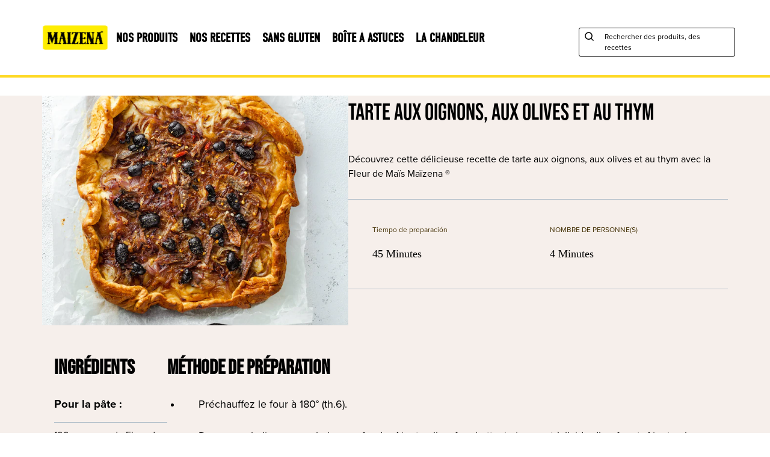

--- FILE ---
content_type: text/html; charset=UTF-8
request_url: https://www.maizena.fr/r/tarte-aux-oignons-aux-olives-et-au-thym.html/106914
body_size: 41796
content:
<!doctype html>
<html lang="fr-FR"> 
 <head> 
  <meta charset="UTF-8"> 
  <title>Tarte aux oignons, aux olives et au thym | Maizena</title> 
  <meta name="description" content="Découvrez cette délicieuse recette de tarte aux oignons, aux olives et au thym avec la Fleur de Maïs Maïzena ®"> 
  <meta name="template" content="maizena-blueprint-recipe-detail-template"> 
  <meta name="viewport" content="width=device-width, initial-scale=1.0"> 
  <meta name="content-page-ref" content="2cSrD3z1pndOmV4mHNaR9NFK01t5TlRmXDL6J7ASCuBJEKsi3uDv9p8rkB1KAWIy57UCVDpYXyXxF0GT9uISGA"/>
<link rel="canonical" href="https://www.maizena.fr/r/tarte-aux-oignons,-aux-olives-et-au-thym.html/106914"> 
  <meta name="og:url" content="https://www.maizena.fr/r/tarte-aux-oignons,-aux-olives-et-au-thym.html/106914"> 
  <meta name="og:title" content="Tarte aux oignons, aux olives et au thym | Maizena"> 
  <meta name="og:site_name" content="maizena"> 
  <meta name="og:type" content="website"> 
  <meta name="og:description" content="Découvrez cette délicieuse recette de tarte aux oignons, aux olives et au thym avec la Fleur de Maïs Maïzena ®"> 
  <meta name="og:image" content="https://assets.unileversolutions.com/recipes-v3/106914-default.jpg"> 
  <meta name="twitter:image" content="https://assets.unileversolutions.com/recipes-v3/106914-default.jpg"> 
  <meta name="re:recipeImageUrl" content="https://assets.unileversolutions.com/recipes-v3/106914-default.jpg"> 
  <meta name="twitter:card" content="summary"> 
  <meta name="twitter:url" content="https://www.maizena.fr/r/tarte-aux-oignons,-aux-olives-et-au-thym.html/106914"> 
  <meta name="twitter:title" content="Tarte aux oignons, aux olives et au thym | Maizena"> 
  <meta name="twitter:description" content="Découvrez cette délicieuse recette de tarte aux oignons, aux olives et au thym avec la Fleur de Maïs Maïzena ®"> 
  <meta http-equiv="content-language" content="fr"> 
  <meta name="fragment" content="!"> 
  <meta name="re:recipeId" content="106914"> 
  <meta name="re:recipeCategoryUrlWithDomain" content="https://www.maizena.fr/r/tarte-aux-oignons,-aux-olives-et-au-thym.html/106914"> 
  <link rel="preload" href="https://fonts.googleapis.com/icon?family=Material+Icons&amp;display=swap" as="style"> 
  <link rel="stylesheet" href="https://fonts.googleapis.com/icon?family=Material+Icons&amp;display=swap"> 
  <link rel="preload" href="https://use.typekit.net/wdz4rst.css" as="style"> 
  <link rel="stylesheet" href="https://use.typekit.net/wdz4rst.css"> 
  <link rel="preload" href="https://use.typekit.net/acz8tnb.css" as="style"> 
  <link rel="stylesheet" href="https://use.typekit.net/acz8tnb.css"> 
  <link rel="preload" as="script" href="https://cdn.cookielaw.org/consent/777cd435-de19-4650-bdce-535b30f276c7/OtAutoBlock.js" nonce="MzM1OTE="> 
  <link rel="stylesheet" href="/etc.clientlibs/unilever/clientlibs/clientlib-base.lc-27d7eb7eaf184c602357ffa45aa62d3f-lc.min.css" type="text/css"> 
  <script src="https://cdn.cookielaw.org/consent/777cd435-de19-4650-bdce-535b30f276c7/OtAutoBlock.js" nonce="MzM1OTE="></script> 
  <script nonce="MzM1OTE=">
          // Options for the observer (which mutations to observe).
          const launchObserverConfig = {childList: true, subtree: true};

          // Callback function to execute when mutations are observed.
          const checkLaunchScript = (mutationList, observer) => {
              let launchElement = document.getElementById('launch');
              if (launchElement) {
                  launchElement.onload = () => {
                      // Load otSDKStub.js.

                      var e = document.createElement("button"), t = document.getElementsByTagName("BODY")[0].getAttribute("data-domainId"), o = document.getElementsByTagName("BODY")[0].getAttribute("data-runmode"), n = document.getElementsByTagName("BODY")[0].getAttribute("data-optOut"); t != null && -1 < t.indexOf("-test") && (t = t.substr(0, t.indexOf("-test"))), e.className = "ot-sdk-show-settings", e.innerHTML = "cookie preferences here",e.id = "ot-sdk-btn", document.body.appendChild(e),t ? ((otSDKStubScript = document.createElement("script")).setAttribute("src", "https://cdn.cookielaw.org/scripttemplates/otSDKStub.js"), "true" == o ? otSDKStubScript.setAttribute("data-domain-script", t) : otSDKStubScript.setAttribute("data-domain-script", t + "-test"), otSDKStubScript.setAttribute("data-document-language", "true"), document.head.appendChild(otSDKStubScript), otSDKStubScript = document.createElement("script"), n = "true" === n ? document.createTextNode(function launchscript() { var t; if (a(), t = otIniGrps, otDomainGrps = JSON.parse(JSON.stringify(Optanon.GetDomainData().Groups)), otDeletedGrpIds = function (t, e) { t = (t = t.split(",")).filter(Boolean), e = (e = e.split(",")).filter(Boolean); for (var o = [], n = 0; n < t.length; n++)e.indexOf(t[n]) <= -1 && o.push(t[n]); return o }(t, OnetrustActiveGroups), 0 != otDeletedGrpIds.length && 0 != otDomainGrps.length) for (var e = 0; e < otDomainGrps.length; e++) { if ("" != otDomainGrps[e].CustomGroupId && otDeletedGrpIds.includes(otDomainGrps[e].CustomGroupId)) for (var o = 0; o < otDomainGrps[e].Cookies.length; o++)i(otDomainGrps[e].Cookies[o].Name); if (0 != otDomainGrps[e].Hosts.length) for (o = 0; o < otDomainGrps[e].Hosts.length; o++)if (otDeletedGrpIds.includes(otDomainGrps[e].Hosts[o].HostId) && 0 != otDomainGrps[e].Hosts[o].Cookies.length) for (var n = 0; n < otDomainGrps[e].Hosts[o].Cookies.length; n++)i(otDomainGrps[e].Hosts[o].Cookies[n].Name) } function a() { OptanonWrapperCount = "", otIniGrps = OnetrustActiveGroups } function i(t) { var e = ".unileversolutions.com", o = window.location.hostname; document.cookie = t + "=; Max-Age=-99999999; Path=/;Domain=" + o, document.cookie = t + "=; Max-Age=-99999999; Path=/;Domain=" + e, document.cookie = t + "=; Max-Age=-99999999; Path=/;", localStorage.removeItem(t), pathArray = window.location.pathname.split("/"); for (var n, a = 0; a < pathArray.length; a++)pathArray[a] && (n = pathArray.slice(0, a + 1).join("/"), document.cookie = t + "=; Max-Age=-99999999; Path=" + n + ";Domain=" + o, document.cookie = t + "=; Max-Age=-99999999; Path=" + n + ";Domain=" + e, document.cookie = t + "=; Max-Age=-99999999; Path=" + n + ";", document.cookie = t + "=; Max-Age=-99999999; Path=" + n + "/;Domain=" + o, document.cookie = t + "=; Max-Age=-99999999; Path=" + n + "/;Domain=" + e, document.cookie = t + "=; Max-Age=-99999999; Path=" + n + "/;") } a() }.toString()) : document.createTextNode("function OptanonWrapper() { }"), otSDKStubScript.append(n), document.head.appendChild(otSDKStubScript), window.addEventListener("DOMContentLoaded", function () { var t = document.getElementsByClassName("footer-onetrust-cookie-config_link"); footerOnetrustElemLength = t.length, footerOnetrustElemLength = (footerOnetrustElemLength ? ((t = t[footerOnetrustElemLength - 1]).classList.remove("hidden"), t.appendChild(e)) : (e.id = "ot-sdk-btn", document.body.appendChild(e)), document.head), new MutationObserver(function (t) { t.forEach(function (t) { t && "childList" === t.type && t.addedNodes[0] && "www-widgetapi-script" === t.addedNodes[0].id && "text/plain" === t.addedNodes[0].getAttribute("type") && (t.addedNodes[0].setAttribute("ot-data-ignore", ""), t.addedNodes[0].setAttribute("type", "text/javascript"), t.addedNodes[0].src = t.addedNodes[0].src ? t.addedNodes[0].src.split("youtube.com").join("youtube-nocookie.com") : "") }) }).observe(footerOnetrustElemLength, { childList: !0 }) }), window.addEventListener("oneTrustButtonDisplay", function () { document.body.appendChild(e) })) : console.log("ONETRUST Status: Your Domain not found in One Trust Domain Scan List")

                  };
                  observer.disconnect();
              }
          };

          // Create an observer instance linked to the callback function.
          const launchObserver = new MutationObserver(checkLaunchScript);

          // Start observing the target node for configured mutations.
          launchObserver.observe(document, launchObserverConfig);
        </script> <!--Making the datalyer script load in the async mode to resolve loading time mismatch issue between platform and launch.  --> 
  <script async src="/etc.clientlibs/core/wcm/components/commons/datalayer/v1/clientlibs/core.wcm.components.commons.datalayer.v1.lc-70264651675213ed7f7cc5a02a00f621-lc.min.js" nonce="MzM1OTE="></script> 
  <script async src="/etc.clientlibs/unilever/clientlibs/clientlib-base.lc-d41d8cd98f00b204e9800998ecf8427e-lc.min.js" nonce="MzM1OTE="></script> 
  <script nonce="MzM1OTE=">
      window.adobeDataLayer = window.adobeDataLayer || [];
	//Below piece of code to be removed once permanent fix is deployed
      var pageObj = JSON.parse("{\x22page\u002Db3628af922\x22:{\x22@type\x22:\x22unilever\/components\/blueprint\u002Drecipe\u002Dpage\x22,\x22repo:modifyDate\x22:\x222024\u002D09\u002D23T15:53:05Z\x22,\x22dc:title\x22:\x22Recipe page\x22,\x22dc:description\x22:\x22Découvrez nos idées recettes Maïzena® savoureuses et faciles à réaliser ! Une envie particulière ? Sélectionnez la thématique souhaitée !\x22,\x22xdm:template\x22:\x22\/conf\/maizena\/settings\/wcm\/templates\/maizena\u002Dblueprint\u002Drecipe\u002Ddetail\u002Dtemplate\x22,\x22xdm:language\x22:\x22fr\u002DFR\x22,\x22xdm:tags\x22:[],\x22repo:path\x22:\x22\/content\/maizena\/fr\/fr\/home\/recipes\/recipe\u002Dpage.html\x22}}");
      Object.values(pageObj)[0]['@type'] = "unilever/components/page";
      var siteDataString = "{\x22country\x22:\x22fr\x22,\x22localBrand\x22:\x22Maizena\x22,\x22brandCategory\x22:\x22Nutrition\x22,\x22aaReportSuite\x22:\x22\x22,\x22globalBrand\x22:\x22Maizena\x22,\x22gaPropertyId\x22:\x22G\u002DXJ6PNHYSCX\x22,\x22language\x22:\x22fr\x22,\x22siteType\x22:\x22AEM SaaS\x22}" || "{}";
      adobeDataLayer.push({
      site: JSON.parse(siteDataString),
      page: pageObj,
      event: 'cmp:show',
      eventInfo: {
      path: 'page.page\u002Db3628af922'
   }
   });
</script> 
  <script id="launch" data-src="https://assets.adobedtm.com/e6bd1902389a/e28b5ee79f03/launch-ec2f038631d5.min.js" async nonce="MzM1OTE="></script> 
  <script type="text/javascript" data-ot-ignore src="/aemcs-monitor/maizena/fr/fr/nr-rum.js" defer nonce="MzM1OTE="></script> 
  <script type="text/javascript" nonce="MzM1OTE=">
        document.addEventListener("securitypolicyviolation", (e) => {
        newrelic.noticeError(e);
    });
    </script> 
  <script type="application/ld+json" nonce="MzM1OTE=">{
  "name": "Maizena",
  "url": "https://www.maizena.fr/home.html",
  "logo": "https://assets.unileversolutions.com/v1/",
  "@context": "http://schema.org",
  "@type": "Organization",
  "sameAs": []
}</script> 
  <style data-role="critical.css">
      .recipeBreadcrumb.breadcrumb{
padding: 0px 0px 10px !important;
}
.button.center-button {
	 display: flex !important;
}
@media only screen and (min-width: 980px) and (max-width: 1200px) {
	 .cmp-recipe-listing-wrapper {
		 max-width: 920px !important;
	}
}
.recipeInfoItem.info-item-3-es .cmp-recipe-attributes-wrapper .recipe-attributes-list .recipe-attributes-item{
	list-style: none;
}
.cmp-recipe-listing-wrapper>.cmp-recipe-listing-container .tns-controls button[data-controls=next] {
    right: -35px !important;
}
.recipeInfoItem.info-item-2-es .cmp-recipe-attributes-wrapper .recipe-attributes-list{
padding: 0px !important;
}
@media screen and (min-width: 768px) {
	.container.pdp-container>.cmp-container>.aem-Grid  {
		 gap: 1rem;
display: flex;
	}
}
@media screen and (min-width: 768px) {
	 .container.margin-container>.cmp-container>.aem-grid {
		 gap: 1rem;
display: flex;
	}
}
.recipeHero .recipe-hero .recipe-hero-image picture .recipe_image {
	 width: 100%;
}
 @media screen and (min-width: 670px) {
	 .recipeInfoItem.info-item-3-es .cmp-recipe-attributes-wrapper .recipe-attributes-list .recipe-attributes-item {
		 width: 50% !important;
	}
}
    </style> 
  <link href="https://maizena-fr-com-uat-aemcs.unileversolutions.com/static/d9a6cf292838b40c29eb4cac298233ab7d291b058fa6e8c2cc97ba1cf5dfaf61/css/main.css" rel="stylesheet" type="text/css"> 
  <script defer src="https://aemcs.unileversolutions.com/static/ed6a71d93f4a1b7495ea680c5cdfd744637adc26423440b02f790fa9fb039a3c/js/main.js" type="text/javascript" nonce="MzM1OTE="></script> 
  <link href="https://maizena-fr-com-uat-aemcs.unileversolutions.com/static/d9a6cf292838b40c29eb4cac298233ab7d291b058fa6e8c2cc97ba1cf5dfaf61/resources/icons/favicon-fr.ico" rel="icon" type="image/png"> 
  <meta name="store-config" content="{&quot;storeView&quot;:&quot;maizena_fr_fr_BF0547_3016016900101&quot;,&quot;graphqlEndpoint&quot;:&quot;/api/graphql&quot;,&quot;graphqlMethod&quot;:&quot;GET&quot;,&quot;headers&quot;:{&quot;Product-Description-Primary-Attribute&quot;:&quot;retailerProductData/retailerLongProductDescription&quot;,&quot;Product-Title-Secondary-Attribute&quot;:&quot;productData/productName&quot;,&quot;Product-Description-Secondary-Attribute&quot;:&quot;productData/descriptionShort&quot;,&quot;assortment-code&quot;:&quot;BF0547&quot;,&quot;Store&quot;:&quot;maizena_fr_fr_BF0547_3016016900101&quot;,&quot;Product-Title-Primary-Attribute&quot;:&quot;retailerProductData/retailer1VOTEcommerceTitle&quot;,&quot;asset-url-template&quot;:&quot;https://assets.unileversolutions.com/v1/%7B%7Basset-id%7D%7D.png&quot;,&quot;ipgln-code&quot;:&quot;3016016900101&quot;},&quot;locale&quot;:&quot;fr-FR&quot;,&quot;enableClientSidePriceLoading&quot;:false,&quot;storeRootUrl&quot;:&quot;/home.html&quot;}"> 
  <style data-scope="global">/* Version=4.25.0,Timestamp=2026-01-08T15:03:13.475Z */@charset "utf-8";html{-webkit-text-size-adjust:100%;line-height:1.15}body{margin:0}main{display:block}h1{font-size:2em;margin:0.67em 0}hr{box-sizing:content-box;height:0;overflow:visible}pre{font-family:monospace,monospace;font-size:1em}a{background-color:transparent}abbr[title]{border-bottom:none;text-decoration:underline;text-decoration:underline dotted}b,strong{font-weight:bolder}code,kbd,samp{font-family:monospace,monospace;font-size:1em}small{font-size:80%}sub,sup{font-size:75%;line-height:0;position:relative;vertical-align:baseline}sub{bottom:-0.25em}sup{top:-0.5em}img{border-style:none}button,input,optgroup,select,textarea{font-family:inherit;font-size:100%;line-height:1.15;margin:0}button,input{overflow:visible}button,select{text-transform:none}[type=button],[type=reset],[type=submit],button{-webkit-appearance:button}[type=button]::-moz-focus-inner,[type=reset]::-moz-focus-inner,[type=submit]::-moz-focus-inner,button::-moz-focus-inner{border-style:none;padding:0}[type=button]:-moz-focusring,[type=reset]:-moz-focusring,[type=submit]:-moz-focusring,button:-moz-focusring{outline:1px dotted ButtonText}fieldset{padding:0.35em 0.75em 0.625em}legend{box-sizing:border-box;color:inherit;display:table;max-width:100%;padding:0;white-space:normal}progress{vertical-align:baseline}textarea{overflow:auto}[type=checkbox],[type=radio]{box-sizing:border-box;padding:0}[type=number]::-webkit-inner-spin-button,[type=number]::-webkit-outer-spin-button{height:auto}[type=search]{-webkit-appearance:textfield;outline-offset:-2px}[type=search]::-webkit-search-decoration{-webkit-appearance:none}::-webkit-file-upload-button{-webkit-appearance:button;font:inherit}details{display:block}summary{display:list-item}[hidden],template{display:none}.edit-preview-infinte-fix{height:.0625em;position:relative}.show{display:block}.hide{display:none!important}.aem-GridColumn+.component{float:left}.cmp-ul-sr-only,.sr-only{clip:rect(0,0,0,0);border:0;height:1px;margin:-1px;overflow:hidden;padding:0;position:absolute;white-space:nowrap;width:1px}.button.ot-sdk-show-settings{background-image:url(https://cdn.cookielaw.org/logos/6ce3ca18-a8e8-4e52-80bc-d334afc636e7/c21c1cf4-fe74-4cd5-b038-15d2eb1d0db8/oneTrustLogo.png);background-size:contain;height:40px;padding:0;text-indent:-10000px;width:40px}.center-h h1,.center-h h2,.center-h h3,.center-h h4,.center-h h5,.center-h h6,.center-p p{text-align:center}.breadcrumb{display:none}@media only screen and (min-width:670px){.breadcrumb{display:block}}.breadcrumb .cmp-breadcrumb{-webkit-box-align:center;-ms-flex-align:center;align-items:center;margin:0 auto;padding:0 20px;position:relative;width:auto;z-index:10}@media only screen and (min-width:1140px){.breadcrumb .cmp-breadcrumb{width:1140px}}.breadcrumb .cmp-breadcrumb .cmp-breadcrumb__list{-webkit-box-align:center;-ms-flex-align:center;align-items:center}.breadcrumb .cmp-breadcrumb .cmp-breadcrumb__list .cmp-breadcrumb__item{color:#000;font-family:proxima-nova,Helvetica LT W04 Roman,sans-serif;font-size:.6563rem;font-weight:400;line-height:1.33rem;text-decoration:none;-webkit-transition:background .3s cubic-bezier(0.55,0,0.1,1) 0s,color .3s cubic-bezier(0.55,0,0.1,1) 0s,opacity .3s cubic-bezier(0.55,0,0.1,1) 0s,-webkit-transform .3s cubic-bezier(0.55,0,0.1,1) 0s;transition:background .3s cubic-bezier(0.55,0,0.1,1) 0s,color .3s cubic-bezier(0.55,0,0.1,1) 0s,opacity .3s cubic-bezier(0.55,0,0.1,1) 0s,-webkit-transform .3s cubic-bezier(0.55,0,0.1,1) 0s;transition:background .3s cubic-bezier(0.55,0,0.1,1) 0s,color .3s cubic-bezier(0.55,0,0.1,1) 0s,opacity .3s cubic-bezier(0.55,0,0.1,1) 0s,transform .3s cubic-bezier(0.55,0,0.1,1) 0s;transition:background .3s cubic-bezier(0.55,0,0.1,1) 0s,color .3s cubic-bezier(0.55,0,0.1,1) 0s,opacity .3s cubic-bezier(0.55,0,0.1,1) 0s,transform .3s cubic-bezier(0.55,0,0.1,1) 0s,-webkit-transform .3s cubic-bezier(0.55,0,0.1,1) 0s}.breadcrumb .cmp-breadcrumb .cmp-breadcrumb__list .cmp-breadcrumb__item .cmp-breadcrumb__item-link{color:#000;padding:0}.breadcrumb .cmp-breadcrumb .cmp-breadcrumb__list .cmp-breadcrumb__item .cmp-breadcrumb__item-link span{padding:0}.breadcrumb .cmp-breadcrumb .cmp-breadcrumb__list .cmp-breadcrumb__item span{border:none;padding:0}.breadcrumb .cmp-breadcrumb .cmp-breadcrumb__list .cmp-breadcrumb__item span:hover{color:#000;text-decoration:underline}.breadcrumb .cmp-breadcrumb .cmp-breadcrumb__list .cmp-breadcrumb__item span:last-child{margin:3px}.breadcrumb .cmp-breadcrumb .cmp-breadcrumb__list .cmp-breadcrumb__item .cmp-breadcrumb__item-link:after{color:#000;content:"/";font-family:proxima-nova,Helvetica LT W04 Roman,sans-serif;font-size:1rem;margin:0 5px}.breadcrumb .cmp-breadcrumb__item:not(:last-child):after{display:none}.breadcrumb.breadcrump-background{background:#ffe486;display:none;margin-bottom:-36px;margin-top:0;padding-bottom:8px;padding-top:7px;position:relative}@media only screen and (min-width:670px){.breadcrumb.breadcrump-background{display:block}}.breadcrumb.breadcrump-background .cmp-breadcrumb{-webkit-box-align:center;-ms-flex-align:center;align-items:center;margin:0 auto;padding:0 20px;position:relative;width:auto;z-index:10}@media only screen and (min-width:1140px){.breadcrumb.breadcrump-background .cmp-breadcrumb{width:1140px}}.breadcrumb.breadcrump-background .cmp-breadcrumb .cmp-breadcrumb__list .cmp-breadcrumb__item{color:#000;font-family:proxima-nova,Helvetica LT W04 Roman,sans-serif;font-size:.6563rem;font-weight:400;line-height:1.33rem;text-decoration:none;-webkit-transition:background .3s cubic-bezier(0.55,0,0.1,1) 0s,color .3s cubic-bezier(0.55,0,0.1,1) 0s,opacity .3s cubic-bezier(0.55,0,0.1,1) 0s,-webkit-transform .3s cubic-bezier(0.55,0,0.1,1) 0s;transition:background .3s cubic-bezier(0.55,0,0.1,1) 0s,color .3s cubic-bezier(0.55,0,0.1,1) 0s,opacity .3s cubic-bezier(0.55,0,0.1,1) 0s,-webkit-transform .3s cubic-bezier(0.55,0,0.1,1) 0s;transition:background .3s cubic-bezier(0.55,0,0.1,1) 0s,color .3s cubic-bezier(0.55,0,0.1,1) 0s,opacity .3s cubic-bezier(0.55,0,0.1,1) 0s,transform .3s cubic-bezier(0.55,0,0.1,1) 0s;transition:background .3s cubic-bezier(0.55,0,0.1,1) 0s,color .3s cubic-bezier(0.55,0,0.1,1) 0s,opacity .3s cubic-bezier(0.55,0,0.1,1) 0s,transform .3s cubic-bezier(0.55,0,0.1,1) 0s,-webkit-transform .3s cubic-bezier(0.55,0,0.1,1) 0s}.breadcrumb.breadcrump-background .cmp-breadcrumb .cmp-breadcrumb__list .cmp-breadcrumb__item .cmp-breadcrumb__item-link{color:#000;padding:0}.breadcrumb.breadcrump-background .cmp-breadcrumb .cmp-breadcrumb__list .cmp-breadcrumb__item .cmp-breadcrumb__item-link span{padding:0}.breadcrumb.breadcrump-background .cmp-breadcrumb .cmp-breadcrumb__list .cmp-breadcrumb__item span{border:none;padding:0}.breadcrumb.breadcrump-background .cmp-breadcrumb .cmp-breadcrumb__list .cmp-breadcrumb__item span:hover{color:#000;text-decoration:underline}.breadcrumb.breadcrump-background .cmp-breadcrumb .cmp-breadcrumb__list .cmp-breadcrumb__item span:last-child{margin:3px}.breadcrumb.breadcrump-background .cmp-breadcrumb .cmp-breadcrumb__list .cmp-breadcrumb__item .cmp-breadcrumb__item-link:after{color:#000;content:"/";font-family:proxima-nova,Helvetica LT W04 Roman,sans-serif;font-size:1rem;margin:0 5px}.breadcrumb.breadcrump-background-brown{background:#fee588;display:none;margin-bottom:-36px;margin-top:0;padding-bottom:8px;padding-top:7px;position:relative}@media only screen and (min-width:670px){.breadcrumb.breadcrump-background-brown{display:block;z-index:999}}.breadcrumb.breadcrump-background-brown .cmp-breadcrumb{-webkit-box-align:center;-ms-flex-align:center;align-items:center;margin:0 auto;padding:0 20px;position:relative;width:auto;z-index:10}@media only screen and (min-width:1140px){.breadcrumb.breadcrump-background-brown .cmp-breadcrumb{width:1140px}}.breadcrumb.breadcrump-background-brown .cmp-breadcrumb .cmp-breadcrumb__list .cmp-breadcrumb__item{color:#000;font-family:proxima-nova,Helvetica LT W04 Roman,sans-serif;font-size:.6563rem;font-weight:400;line-height:1.33rem;text-decoration:none;-webkit-transition:background .3s cubic-bezier(0.55,0,0.1,1) 0s,color .3s cubic-bezier(0.55,0,0.1,1) 0s,opacity .3s cubic-bezier(0.55,0,0.1,1) 0s,-webkit-transform .3s cubic-bezier(0.55,0,0.1,1) 0s;transition:background .3s cubic-bezier(0.55,0,0.1,1) 0s,color .3s cubic-bezier(0.55,0,0.1,1) 0s,opacity .3s cubic-bezier(0.55,0,0.1,1) 0s,-webkit-transform .3s cubic-bezier(0.55,0,0.1,1) 0s;transition:background .3s cubic-bezier(0.55,0,0.1,1) 0s,color .3s cubic-bezier(0.55,0,0.1,1) 0s,opacity .3s cubic-bezier(0.55,0,0.1,1) 0s,transform .3s cubic-bezier(0.55,0,0.1,1) 0s;transition:background .3s cubic-bezier(0.55,0,0.1,1) 0s,color .3s cubic-bezier(0.55,0,0.1,1) 0s,opacity .3s cubic-bezier(0.55,0,0.1,1) 0s,transform .3s cubic-bezier(0.55,0,0.1,1) 0s,-webkit-transform .3s cubic-bezier(0.55,0,0.1,1) 0s}.breadcrumb.breadcrump-background-brown .cmp-breadcrumb .cmp-breadcrumb__list .cmp-breadcrumb__item .cmp-breadcrumb__item-link{color:#000;padding:0}.breadcrumb.breadcrump-background-brown .cmp-breadcrumb .cmp-breadcrumb__list .cmp-breadcrumb__item .cmp-breadcrumb__item-link span{padding:0}.breadcrumb.breadcrump-background-brown .cmp-breadcrumb .cmp-breadcrumb__list .cmp-breadcrumb__item span{border:none;padding:0}.breadcrumb.breadcrump-background-brown .cmp-breadcrumb .cmp-breadcrumb__list .cmp-breadcrumb__item span:hover{color:#000;text-decoration:underline}.breadcrumb.breadcrump-background-brown .cmp-breadcrumb .cmp-breadcrumb__list .cmp-breadcrumb__item span:last-child{margin:3px}.breadcrumb.breadcrump-background-brown .cmp-breadcrumb .cmp-breadcrumb__list .cmp-breadcrumb__item .cmp-breadcrumb__item-link:after{color:#000;content:"/";font-family:proxima-nova,Helvetica LT W04 Roman,sans-serif;font-size:1rem;margin:0 5px}.button{font-size:1.286rem;margin-bottom:15px;margin-top:15px}.button.button-center{display:-webkit-box;display:-ms-flexbox;display:flex}.button.button-center,.button.button-center .cmp-button{-webkit-box-pack:center;-ms-flex-pack:center;justify-content:center}.button.button-center .cmp-button{-webkit-box-align:center;-ms-flex-align:center;align-items:center;background-color:#fff;border:1px solid #b1bfca;border-radius:100px;-webkit-box-sizing:border-box;box-sizing:border-box;color:#000;display:-webkit-inline-box;display:-ms-inline-flexbox;display:inline-flex;font-family:proxima-nova,Helvetica LT W04 Roman,sans-serif;font-size:.875rem;font-weight:700;height:52px;line-height:1.22rem;padding:10.68px 15px;text-decoration:none;text-transform:uppercase;-webkit-transition:background .3s cubic-bezier(0.55,0,0.1,1) 0s,color .3s cubic-bezier(0.55,0,0.1,1) 0s,opacity .3s cubic-bezier(0.55,0,0.1,1) 0s,-webkit-transform .3s cubic-bezier(0.55,0,0.1,1) 0s;transition:background .3s cubic-bezier(0.55,0,0.1,1) 0s,color .3s cubic-bezier(0.55,0,0.1,1) 0s,opacity .3s cubic-bezier(0.55,0,0.1,1) 0s,-webkit-transform .3s cubic-bezier(0.55,0,0.1,1) 0s;transition:background .3s cubic-bezier(0.55,0,0.1,1) 0s,color .3s cubic-bezier(0.55,0,0.1,1) 0s,opacity .3s cubic-bezier(0.55,0,0.1,1) 0s,transform .3s cubic-bezier(0.55,0,0.1,1) 0s;transition:background .3s cubic-bezier(0.55,0,0.1,1) 0s,color .3s cubic-bezier(0.55,0,0.1,1) 0s,opacity .3s cubic-bezier(0.55,0,0.1,1) 0s,transform .3s cubic-bezier(0.55,0,0.1,1) 0s,-webkit-transform .3s cubic-bezier(0.55,0,0.1,1) 0s;width:auto}@media only screen and (min-width:670px){.button.button-center .cmp-button{min-width:180px}}.button.button-center .cmp-button:active{background:none}.button.button-center .cmp-button:focus{outline:none}.button.button-center .cmp-button:hover{background-color:hsla(0,0%,100%,.8)}.button.button-left{-webkit-box-pack:left;-ms-flex-pack:left;display:-webkit-box;display:-ms-flexbox;display:flex;justify-content:left}.button.button-left .cmp-button{-webkit-box-align:center;-ms-flex-align:center;-webkit-box-pack:center;-ms-flex-pack:center;align-items:center;background-color:#f3b52a;border:0;border-radius:3px;-webkit-box-sizing:border-box;box-sizing:border-box;color:#000;display:-webkit-inline-box;display:-ms-inline-flexbox;display:inline-flex;font-family:proxima-nova,Helvetica LT W04 Roman,sans-serif;font-size:.9844rem;font-weight:700;height:52px;justify-content:center;line-height:1.22rem;min-width:215px;padding:10.14px 40px;text-decoration:none;text-transform:uppercase;-webkit-transition:background .3s cubic-bezier(0.55,0,0.1,1) 0s,color .3s cubic-bezier(0.55,0,0.1,1) 0s,opacity .3s cubic-bezier(0.55,0,0.1,1) 0s,-webkit-transform .3s cubic-bezier(0.55,0,0.1,1) 0s;transition:background .3s cubic-bezier(0.55,0,0.1,1) 0s,color .3s cubic-bezier(0.55,0,0.1,1) 0s,opacity .3s cubic-bezier(0.55,0,0.1,1) 0s,-webkit-transform .3s cubic-bezier(0.55,0,0.1,1) 0s;transition:background .3s cubic-bezier(0.55,0,0.1,1) 0s,color .3s cubic-bezier(0.55,0,0.1,1) 0s,opacity .3s cubic-bezier(0.55,0,0.1,1) 0s,transform .3s cubic-bezier(0.55,0,0.1,1) 0s;transition:background .3s cubic-bezier(0.55,0,0.1,1) 0s,color .3s cubic-bezier(0.55,0,0.1,1) 0s,opacity .3s cubic-bezier(0.55,0,0.1,1) 0s,transform .3s cubic-bezier(0.55,0,0.1,1) 0s,-webkit-transform .3s cubic-bezier(0.55,0,0.1,1) 0s}@media only screen and (min-width:670px){.button.button-left .cmp-button{min-width:255px}}.button.button-left .cmp-button:hover{background-color:#ca8f0b}.button.button-yellow{-webkit-box-pack:center;-ms-flex-pack:center;display:-webkit-box;display:-ms-flexbox;display:flex;justify-content:center}.button.button-yellow .cmp-button{background-color:#ffd000;border-radius:5px;color:#000;font-size:1.143rem;font-weight:700;padding:15px 40px;text-decoration:none;text-transform:uppercase;-webkit-transition:background .3s cubic-bezier(0.55,0,0.1,1) 0s,color .3s cubic-bezier(0.55,0,0.1,1) 0s,opacity .3s cubic-bezier(0.55,0,0.1,1) 0s,-webkit-transform .3s cubic-bezier(0.55,0,0.1,1) 0s;transition:background .3s cubic-bezier(0.55,0,0.1,1) 0s,color .3s cubic-bezier(0.55,0,0.1,1) 0s,opacity .3s cubic-bezier(0.55,0,0.1,1) 0s,-webkit-transform .3s cubic-bezier(0.55,0,0.1,1) 0s;transition:background .3s cubic-bezier(0.55,0,0.1,1) 0s,color .3s cubic-bezier(0.55,0,0.1,1) 0s,opacity .3s cubic-bezier(0.55,0,0.1,1) 0s,transform .3s cubic-bezier(0.55,0,0.1,1) 0s;transition:background .3s cubic-bezier(0.55,0,0.1,1) 0s,color .3s cubic-bezier(0.55,0,0.1,1) 0s,opacity .3s cubic-bezier(0.55,0,0.1,1) 0s,transform .3s cubic-bezier(0.55,0,0.1,1) 0s,-webkit-transform .3s cubic-bezier(0.55,0,0.1,1) 0s}.button.button-yellow .cmp-button:hover{background-color:#000;color:#ffd000}.button.button-yellow .cmp-button:active{background:none}.button.button-yellow .cmp-button:focus{outline:none}.button.about-button .cmp-button{-webkit-box-align:center;-ms-flex-align:center;-webkit-box-pack:center;-ms-flex-pack:center;align-items:center;background-color:#000;border:0;border-radius:100px;border-radius:35px;-webkit-box-sizing:border-box;box-sizing:border-box;display:-webkit-inline-box;display:-ms-inline-flexbox;display:inline-flex;font-family:proxima-nova,Helvetica LT W04 Roman,sans-serif;font-size:1rem;font-weight:700;height:52px;justify-content:center;line-height:1.22;margin-top:25px;min-width:150px;padding:10.68px 40px;text-align:center;text-decoration:none;text-transform:uppercase;width:100%}@media only screen and (min-width:980px){.button.about-button .cmp-button{-webkit-box-align:center;-ms-flex-align:center;-webkit-box-pack:center;-ms-flex-pack:center;align-items:center;background-color:#000;border:0;border-radius:100px;-webkit-box-sizing:border-box;box-sizing:border-box;display:-webkit-inline-box;display:-ms-inline-flexbox;display:inline-flex;font-family:proxima-nova,Helvetica LT W04 Roman,sans-serif;font-size:1rem;font-weight:700;height:52px;justify-content:center;line-height:1.22;margin-top:25px;min-width:180px;padding:10.68px 40px;text-align:center;text-decoration:none;text-transform:uppercase;width:auto}}.button.about-button .cmp-button:hover{background-color:#323b42;outline:none}@media only screen and (min-width:670px){.button.white-button{padding:0 40px}}.button.white-button .cmp-button{-webkit-box-align:center;-ms-flex-align:center;-webkit-box-pack:center;-ms-flex-pack:center;align-items:center;background-color:#fff;border:0;border-radius:100px;-webkit-box-sizing:border-box;box-sizing:border-box;color:#000;display:-webkit-inline-box;display:-ms-inline-flexbox;display:inline-flex;font-family:proxima-nova,Helvetica LT W04 Roman,sans-serif;font-size:1rem;font-weight:700;height:52px;justify-content:center;line-height:1.22;margin-top:25px;min-width:150px;padding:10.68px 40px;text-align:center;text-decoration:none;text-transform:uppercase;width:100%}@media only screen and (min-width:980px){.button.white-button .cmp-button{-webkit-box-align:center;-ms-flex-align:center;-webkit-box-pack:center;-ms-flex-pack:center;align-items:center;background-color:#fff;border:0;border-radius:100px;border-radius:35px;-webkit-box-sizing:border-box;box-sizing:border-box;display:-webkit-inline-box;display:-ms-inline-flexbox;display:inline-flex;font-family:proxima-nova,Helvetica LT W04 Roman,sans-serif;font-size:1rem;font-weight:700;height:52px;justify-content:center;line-height:1.22;margin-top:25px;min-width:180px;padding:10.68px 40px;text-align:center;text-decoration:none;text-transform:uppercase;width:auto}}.button.white-button .cmp-button:hover{background-color:hsla(0,0%,100%,.8);color:#000;outline:none}.button.home-button .cmp-button{-webkit-box-align:center;-ms-flex-align:center;-webkit-box-pack:center;-ms-flex-pack:center;align-items:center;background-color:#ffd000;border:0;border-radius:3px;-webkit-box-sizing:border-box;box-sizing:border-box;color:#000;display:-webkit-inline-box;display:-ms-inline-flexbox;display:inline-flex;font-family:proxima-nova,Helvetica LT W04 Roman,sans-serif;font-size:.9844rem;font-weight:700;height:52px;justify-content:center;line-height:1.22rem;min-width:215px;padding:10.14px 40px;text-decoration:none;text-transform:uppercase;-webkit-transition:background .3s cubic-bezier(0.55,0,0.1,1) 0s,color .3s cubic-bezier(0.55,0,0.1,1) 0s,opacity .3s cubic-bezier(0.55,0,0.1,1) 0s,-webkit-transform .3s cubic-bezier(0.55,0,0.1,1) 0s;transition:background .3s cubic-bezier(0.55,0,0.1,1) 0s,color .3s cubic-bezier(0.55,0,0.1,1) 0s,opacity .3s cubic-bezier(0.55,0,0.1,1) 0s,-webkit-transform .3s cubic-bezier(0.55,0,0.1,1) 0s;transition:background .3s cubic-bezier(0.55,0,0.1,1) 0s,color .3s cubic-bezier(0.55,0,0.1,1) 0s,opacity .3s cubic-bezier(0.55,0,0.1,1) 0s,transform .3s cubic-bezier(0.55,0,0.1,1) 0s;transition:background .3s cubic-bezier(0.55,0,0.1,1) 0s,color .3s cubic-bezier(0.55,0,0.1,1) 0s,opacity .3s cubic-bezier(0.55,0,0.1,1) 0s,transform .3s cubic-bezier(0.55,0,0.1,1) 0s,-webkit-transform .3s cubic-bezier(0.55,0,0.1,1) 0s}@media only screen and (min-width:670px){.button.home-button .cmp-button{min-width:255px}}.button.home-button .cmp-button:hover{background-color:#000;color:#ffd000}.button.hover-yellow .cmp-button{-webkit-box-align:center;-ms-flex-align:center;-webkit-box-pack:center;-ms-flex-pack:center;align-items:center;background-color:#000;border:0;border-radius:3px;-webkit-box-sizing:border-box;box-sizing:border-box;color:#000;color:#ffd000;display:-webkit-inline-box;display:-ms-inline-flexbox;display:inline-flex;font-family:proxima-nova,Helvetica LT W04 Roman,sans-serif;font-size:.9844rem;font-weight:700;height:52px;justify-content:center;line-height:1.22rem;min-width:215px;padding:10.14px 40px;text-decoration:none;text-transform:uppercase;-webkit-transition:background .3s cubic-bezier(0.55,0,0.1,1) 0s,color .3s cubic-bezier(0.55,0,0.1,1) 0s,opacity .3s cubic-bezier(0.55,0,0.1,1) 0s,-webkit-transform .3s cubic-bezier(0.55,0,0.1,1) 0s;transition:background .3s cubic-bezier(0.55,0,0.1,1) 0s,color .3s cubic-bezier(0.55,0,0.1,1) 0s,opacity .3s cubic-bezier(0.55,0,0.1,1) 0s,-webkit-transform .3s cubic-bezier(0.55,0,0.1,1) 0s;transition:background .3s cubic-bezier(0.55,0,0.1,1) 0s,color .3s cubic-bezier(0.55,0,0.1,1) 0s,opacity .3s cubic-bezier(0.55,0,0.1,1) 0s,transform .3s cubic-bezier(0.55,0,0.1,1) 0s;transition:background .3s cubic-bezier(0.55,0,0.1,1) 0s,color .3s cubic-bezier(0.55,0,0.1,1) 0s,opacity .3s cubic-bezier(0.55,0,0.1,1) 0s,transform .3s cubic-bezier(0.55,0,0.1,1) 0s,-webkit-transform .3s cubic-bezier(0.55,0,0.1,1) 0s}@media only screen and (min-width:670px){.button.hover-yellow .cmp-button{min-width:255px}}.button.hover-yellow .cmp-button:hover{background-color:#ffd000;border:2px solid #000;color:#000}.button.product-button .cmp-button{-webkit-box-align:center;-ms-flex-align:center;-webkit-box-pack:center;-ms-flex-pack:center;align-items:center;background-color:#fff;border:1px solid #b1bfca;border-radius:100px;-webkit-box-sizing:border-box;box-sizing:border-box;color:#000;display:-webkit-inline-box;display:-ms-inline-flexbox;display:inline-flex;font-family:proxima-nova,Helvetica LT W04 Roman,sans-serif;font-size:.875rem;font-weight:700;height:52px;justify-content:center;line-height:1.22rem;padding:10.68px 15px;text-decoration:none;text-transform:uppercase;-webkit-transition:background .3s cubic-bezier(0.55,0,0.1,1) 0s,color .3s cubic-bezier(0.55,0,0.1,1) 0s,opacity .3s cubic-bezier(0.55,0,0.1,1) 0s,-webkit-transform .3s cubic-bezier(0.55,0,0.1,1) 0s;transition:background .3s cubic-bezier(0.55,0,0.1,1) 0s,color .3s cubic-bezier(0.55,0,0.1,1) 0s,opacity .3s cubic-bezier(0.55,0,0.1,1) 0s,-webkit-transform .3s cubic-bezier(0.55,0,0.1,1) 0s;transition:background .3s cubic-bezier(0.55,0,0.1,1) 0s,color .3s cubic-bezier(0.55,0,0.1,1) 0s,opacity .3s cubic-bezier(0.55,0,0.1,1) 0s,transform .3s cubic-bezier(0.55,0,0.1,1) 0s;transition:background .3s cubic-bezier(0.55,0,0.1,1) 0s,color .3s cubic-bezier(0.55,0,0.1,1) 0s,opacity .3s cubic-bezier(0.55,0,0.1,1) 0s,transform .3s cubic-bezier(0.55,0,0.1,1) 0s,-webkit-transform .3s cubic-bezier(0.55,0,0.1,1) 0s;width:auto}@media only screen and (min-width:670px){.button.product-button .cmp-button{min-width:180px}}.button.product-button .cmp-button:hover{background-color:hsla(0,0%,100%,.8)}.button.hover-black .cmp-button{-webkit-box-align:center;-ms-flex-align:center;-webkit-box-pack:center;-ms-flex-pack:center;align-items:center;background-color:#ffd000;border:0;border-radius:3px;-webkit-box-sizing:border-box;box-sizing:border-box;color:#000;display:-webkit-inline-box;display:-ms-inline-flexbox;display:inline-flex;font-family:proxima-nova,Helvetica LT W04 Roman,sans-serif;font-size:.9844rem;font-weight:700;height:52px;justify-content:center;line-height:1.22rem;min-width:215px;padding:10.14px 40px;text-decoration:none;text-transform:uppercase;-webkit-transition:background .3s cubic-bezier(0.55,0,0.1,1) 0s,color .3s cubic-bezier(0.55,0,0.1,1) 0s,opacity .3s cubic-bezier(0.55,0,0.1,1) 0s,-webkit-transform .3s cubic-bezier(0.55,0,0.1,1) 0s;transition:background .3s cubic-bezier(0.55,0,0.1,1) 0s,color .3s cubic-bezier(0.55,0,0.1,1) 0s,opacity .3s cubic-bezier(0.55,0,0.1,1) 0s,-webkit-transform .3s cubic-bezier(0.55,0,0.1,1) 0s;transition:background .3s cubic-bezier(0.55,0,0.1,1) 0s,color .3s cubic-bezier(0.55,0,0.1,1) 0s,opacity .3s cubic-bezier(0.55,0,0.1,1) 0s,transform .3s cubic-bezier(0.55,0,0.1,1) 0s;transition:background .3s cubic-bezier(0.55,0,0.1,1) 0s,color .3s cubic-bezier(0.55,0,0.1,1) 0s,opacity .3s cubic-bezier(0.55,0,0.1,1) 0s,transform .3s cubic-bezier(0.55,0,0.1,1) 0s,-webkit-transform .3s cubic-bezier(0.55,0,0.1,1) 0s}@media only screen and (min-width:670px){.button.hover-black .cmp-button{min-width:255px}}.button.hover-black .cmp-button:hover{background-color:#000;color:#ffd000}@media only screen and (min-width:670px){.button.recipe-button{padding:0 40px}}.button.recipe-button .cmp-button{-webkit-box-align:center;-ms-flex-align:center;-webkit-box-pack:center;-ms-flex-pack:center;align-items:center;background-color:#fff;border:0;border-radius:100px;-webkit-box-sizing:border-box;box-sizing:border-box;color:#000;display:-webkit-inline-box;display:-ms-inline-flexbox;display:inline-flex;font-family:proxima-nova,Helvetica LT W04 Roman,sans-serif;font-size:1rem;font-weight:700;height:52px;justify-content:center;line-height:1.22;margin-top:25px;min-width:150px;padding:10.68px 40px;text-align:center;text-decoration:none;text-transform:uppercase;width:auto}@media only screen and (min-width:980px){.button.recipe-button .cmp-button{-webkit-box-align:center;-ms-flex-align:center;-webkit-box-pack:center;-ms-flex-pack:center;align-items:center;background-color:#fff;border:0;border-radius:100px;border-radius:35px;-webkit-box-sizing:border-box;box-sizing:border-box;display:-webkit-inline-box;display:-ms-inline-flexbox;display:inline-flex;font-family:proxima-nova,Helvetica LT W04 Roman,sans-serif;font-size:1rem;font-weight:700;height:52px;justify-content:center;line-height:1.22;margin-top:25px;min-width:180px;padding:10.68px 40px;text-align:center;text-decoration:none;text-transform:uppercase;width:auto}}.button.recipe-button .cmp-button:hover{background-color:hsla(0,0%,100%,.8);color:#000;outline:none}.button .cmp-button:focus{outline:none}.button.padding-button{margin:0;padding-bottom:83px}.button.contact-us{-webkit-box-pack:end;-ms-flex-pack:end;display:-webkit-box;display:-ms-flexbox;display:flex;justify-content:end}.button.contact-us .cmp-button{background-color:#000;border:1px solid #000;border-radius:0;color:#fff;font-family:proxima-nova,Helvetica LT W04 Roman,sans-serif;font-size:.75rem;letter-spacing:.3px;margin:8px;padding:2.08px 20px;text-decoration:none;text-transform:uppercase;-webkit-transition:background .3s cubic-bezier(0.55,0,0.1,1) 0s,color .3s cubic-bezier(0.55,0,0.1,1) 0s,opacity .3s cubic-bezier(0.55,0,0.1,1) 0s,-webkit-transform .3s cubic-bezier(0.55,0,0.1,1) 0s;transition:background .3s cubic-bezier(0.55,0,0.1,1) 0s,color .3s cubic-bezier(0.55,0,0.1,1) 0s,opacity .3s cubic-bezier(0.55,0,0.1,1) 0s,-webkit-transform .3s cubic-bezier(0.55,0,0.1,1) 0s;transition:background .3s cubic-bezier(0.55,0,0.1,1) 0s,color .3s cubic-bezier(0.55,0,0.1,1) 0s,opacity .3s cubic-bezier(0.55,0,0.1,1) 0s,transform .3s cubic-bezier(0.55,0,0.1,1) 0s;transition:background .3s cubic-bezier(0.55,0,0.1,1) 0s,color .3s cubic-bezier(0.55,0,0.1,1) 0s,opacity .3s cubic-bezier(0.55,0,0.1,1) 0s,transform .3s cubic-bezier(0.55,0,0.1,1) 0s,-webkit-transform .3s cubic-bezier(0.55,0,0.1,1) 0s}.button.button-header-nav{bottom:2rem;display:block;left:auto;right:0px}@media only screen and (min-width:980px){.button.button-header-nav{display:none}}.button.button-header-nav .cmp-button .cmp-button__text{display:none}.button.button-header-nav .cmp-button:before{background-color:#000;width:50%}.button.button-header-nav .cmp-button span{background-color:#fff;width:50%}.button.contact-us{display:none}@media only screen and (min-width:980px){.button.contact-us{display:block;margin:0px}}.button.button-header-nav .cmp-button span,.button.button-header-nav .cmp-button:after{background-color:#000!important;width:38%!important}.button.back-to-top .cmp-button{background:#000;border-radius:5px!important;color:#ffd000;display:block;font-size:2rem;height:45px;padding:4px 20px;padding:0px!important;-webkit-transform:rotate(270deg);transform:rotate(270deg);width:45px}.button.back-to-top .cmp-button .cmp-button__text{display:none}.button.back-to-top .cmp-button:before{content:"»"!important;font-family:Material Icons;font-size:1.5rem!important;margin-bottom:11px!important;padding-right:0!important}.button.back-to-top .cmp-button:hover{background-color:#000;color:#ffd000}.button.button-header-nav .cmp-button:before{top:33%}.button.button-header-nav .cmp-button:after{top:66%}@media only screen and (min-width:980px){.container.contact-form>.cmp-container{border-right:5px solid rgba(67,48,4,.15);padding:0 90px 60px 0}.container.social-icon-section>.cmp-container{-webkit-box-pack:end;-ms-flex-pack:end;display:-webkit-box;display:-ms-flexbox;display:flex;justify-content:end}.container.copyright-container{background:#fff!important;left:calc(-50vw + 50%)!important;position:relative!important;width:100vw!important}.container.copyright-container>.cmp-container>.aem-Grid{margin:0 auto;width:1140px}.container.copyright-container>.cmp-container>.aem-Grid,.container.recipe-listing-container>.cmp-container>.aem-Grid{-webkit-box-align:center;-ms-flex-align:center;align-items:center;display:-webkit-box;display:-ms-flexbox;display:flex}.container.recipe-listing-container>.cmp-container>.aem-Grid{-webkit-box-pack:center;-ms-flex-pack:center;justify-content:center}.container.location-container>.cmp-container>.aem-Grid{-webkit-box-align:center;-ms-flex-align:center;align-items:center;direction:ltr;display:-webkit-box;display:-ms-flexbox;display:flex}.container.text-container{width:30%!important}}@media only screen and (min-width:767px){.container.primary-footer-section .cmp-container{-webkit-box-align:center;-ms-flex-align:center;align-items:center;display:-webkit-box;display:-ms-flexbox;display:flex}}@media only screen and (min-width:980px){.container.primary-footer-section .cmp-container{-webkit-box-pack:justify;-ms-flex-pack:justify;-webkit-box-align:center;-ms-flex-align:center;align-items:center;display:-webkit-box;display:-ms-flexbox;display:flex;justify-content:space-between}.container.dics-container>.cmp-container{padding-left:65px}.container.dics-container-left>.cmp-container{padding-right:65px}.container.displat-container>.cmp-container .aem-Grid,.container.display>.cmp-container .aem-Grid{-webkit-box-orient:horizontal;-webkit-box-direction:normal;display:-webkit-box;display:-ms-flexbox;display:flex;-ms-flex-direction:row;flex-direction:row}}.container.recipe-3-items .cmp-container .aem-Grid{-webkit-box-pack:center;-ms-flex-pack:center;-webkit-box-orient:vertical;-webkit-box-direction:normal;-webkit-box-align:center;-ms-flex-align:center;align-items:center;display:-webkit-box;display:-ms-flexbox;display:flex;-ms-flex-direction:column;flex-direction:column;justify-content:center}@media only screen and (min-width:1024px){.container.recipe-3-items .cmp-container .aem-Grid{-webkit-box-orient:horizontal;-webkit-box-direction:normal;-webkit-box-align:start;-ms-flex-align:start;align-items:flex-start;-ms-flex-direction:row;flex-direction:row}}.container.recipe-3-items .cmp-container .aem-Grid .container{margin:10px;width:90%}@media only screen and (min-width:1200px){.container.recipe-3-items .cmp-container .aem-Grid .container{width:28%}}.container.recipe-3-items .cmp-container .aem-Grid .container .tabimage .cmp-image__image{border-radius:5px}.container.recipe-3-items .cmp-container .aem-Grid .container .text{margin:0}.container.recipe-3-items .cmp-container .aem-Grid .container .text .cmp-text .nonLoggedIn h2{font-size:2.5rem;font-weight:400;margin:5px 0 0}@media only screen and (min-width:425px){.container.recipe-3-items .cmp-container .aem-Grid .container .text .cmp-text .nonLoggedIn h2{font-size:3.5rem}}@media only screen and (min-width:1024px){.container.recipe-3-items .cmp-container .aem-Grid .container .text .cmp-text .nonLoggedIn h2{font-size:3rem}}@media only screen and (min-width:1300px){.container.recipe-3-items .cmp-container .aem-Grid .container .text .cmp-text .nonLoggedIn h2{font-size:3.5rem}}.container.recipe-3-items .cmp-container .aem-Grid .container .text .cmp-text .nonLoggedIn p{font-size:1rem;margin-bottom:25px}.container.recipe-3-items .cmp-container .aem-Grid .container .button{margin:0 0 20px;padding:0}.container.carousel-2-colors{background:-webkit-gradient(linear,left top,left bottom,color-stop(60%,#ffd000),color-stop(40%,#f1efda));background:linear-gradient(180deg,#ffd000 60%,#f1efda 0);padding:20px 0 40px}@media only screen and (min-width:1200px){.container.carousel-2-colors{background:-webkit-gradient(linear,left top,left bottom,color-stop(68%,#ffd000),color-stop(32%,#f1efda));background:linear-gradient(180deg,#ffd000 68%,#f1efda 0)}}.container.carousel-2-colors .cmp-container{padding:0;width:100%}.container.carousel-2-colors .cmp-container .home-pagelist .carousel .pagelist-wrapper .cmp-carousel{margin:auto}@media only screen and (min-width:1300px){.container.carousel-2-colors .cmp-container .home-pagelist .carousel .pagelist-wrapper .cmp-carousel{max-width:1300px;width:90%}}.container.carousel-2-colors .cmp-container .home-pagelist .carousel .pagelist-wrapper .cmp-carousel .cmp-list{gap:11.5em!important}@media only screen and (min-width:769px){.container.carousel-2-colors .cmp-container .home-pagelist .carousel .pagelist-wrapper .cmp-carousel .cmp-list{-webkit-box-pack:start;-ms-flex-pack:start;gap:3rem!important;justify-content:flex-start;width:86%}}@media only screen and (min-width:1024px){.container.carousel-2-colors .cmp-container .home-pagelist .carousel .pagelist-wrapper .cmp-carousel .cmp-list{gap:1.1rem!important;width:88%}}.container.carousel-2-colors .cmp-container .home-pagelist .carousel .pagelist-wrapper .cmp-carousel .cmp-list .cmp-list__item{border-radius:5px}@media only screen and (max-width:374px){.container.carousel-2-colors .cmp-container .home-pagelist .carousel .pagelist-wrapper .cmp-carousel .cmp-list .cmp-list__item{-webkit-box-flex:0!important;-ms-flex:0 0 150px!important;flex:0 0 150px!important}}@media only screen and (min-width:375px)and (max-width:424px){.container.carousel-2-colors .cmp-container .home-pagelist .carousel .pagelist-wrapper .cmp-carousel .cmp-list .cmp-list__item{-webkit-box-flex:0!important;-ms-flex:0 0 200px!important;flex:0 0 200px!important}}@media only screen and (min-width:425px)and (max-width:500px){.container.carousel-2-colors .cmp-container .home-pagelist .carousel .pagelist-wrapper .cmp-carousel .cmp-list .cmp-list__item{-webkit-box-flex:0!important;-ms-flex:0 0 245px!important;flex:0 0 245px!important}}@media only screen and (min-width:501px)and (max-width:639px){.container.carousel-2-colors .cmp-container .home-pagelist .carousel .pagelist-wrapper .cmp-carousel .cmp-list .cmp-list__item{-webkit-box-flex:0!important;-ms-flex:0 0 360px!important;flex:0 0 360px!important}}@media only screen and (min-width:640px)and (max-width:767px){.container.carousel-2-colors .cmp-container .home-pagelist .carousel .pagelist-wrapper .cmp-carousel .cmp-list .cmp-list__item{-webkit-box-flex:0!important;-ms-flex:0 0 480px!important;flex:0 0 480px!important}}@media only screen and (min-width:769px)and (max-width:1023px){.container.carousel-2-colors .cmp-container .home-pagelist .carousel .pagelist-wrapper .cmp-carousel .cmp-list .cmp-list__item{min-width:300px!important}}@media only screen and (min-width:1200px){.container.carousel-2-colors .cmp-container .home-pagelist .carousel .pagelist-wrapper .cmp-carousel .cmp-list .cmp-list__item .cmp-teaser-image_link .cmp-teaser__image .cmp-image picture .cmp-image__image{min-height:220px}}.container.carousel-2-colors .cmp-container .home-pagelist .carousel .pagelist-wrapper .cmp-carousel .cmp-list .cmp-list__item:first-child{margin-left:5.3rem}.container.carousel-2-colors .cmp-container .home-pagelist .carousel .pagelist-wrapper .cmp-carousel .cmp-carousel__actions .cmp-carousel__action{border:2px solid #000;height:3.5rem;top:-250px!important;width:3.5rem}@media only screen and (min-width:1024px){.container.carousel-2-colors .cmp-container .home-pagelist .carousel .pagelist-wrapper .cmp-carousel .cmp-carousel__actions .cmp-carousel__action{top:30%!important;top:40%!important}}.container.carousel-2-colors .cmp-container .home-pagelist .carousel .pagelist-wrapper .cmp-carousel .cmp-carousel__actions .cmp-carousel__action .cmp-carousel__action-icon{font-size:1.7rem;line-height:1.5}.container.carousel-2-colors .cmp-container .home-pagelist .carousel .pagelist-wrapper .cmp-carousel .cmp-carousel__actions .cmp-carousel__action--previous{left:0}.container.carousel-2-colors .cmp-container .home-pagelist .carousel .pagelist-wrapper .cmp-carousel .cmp-carousel__actions .cmp-carousel__action{right:0}.container.carousel-2-colors .cmp-container .home-pagelist .carousel .pagelist-wrapper .cmp-carousel .cmp-carousel__actions .cmp-carousel__action:hover{background-color:#ffd000;line-height:1.5;-webkit-transition:background-color .3s ease;transition:background-color .3s ease}.container.carousel-2-colors .cmp-container .home-pagelist .carousel .pagelist-wrapper .cmp-carousel .cmp-carousel__actions .cmp-carousel__action:hover .cmp-carousel__action-icon:after{color:#000}.container.carousel-2-colors .cmp-container .home-pagelist .carousel .pagelist-wrapper .cmp-carousel .cmp-carousel__indicators{margin-top:1rem;opacity:1}.container.carousel-2-colors .cmp-container .home-pagelist .carousel .pagelist-wrapper .cmp-carousel .cmp-carousel__indicators .cmp-carousel__indicator{height:8px;left:0;margin:0 4px;width:8px}.container.carousel-2-colors .cmp-container .home-pagelist .carousel .pagelist-wrapper .cmp-carousel .cmp-carousel__indicators .cmp-carousel__indicator--active{width:18px}.navigationlinks.subtitle-bold .cmp--navigation-v2 .navigation-v2-item .navigation-v2-item__body .navigation-v2-item-list__group,.navigationlinks.subtitle-bold .cmp--navigation-v2 .navigation-v2-item .navigation-v2-item__body .navigation-v2-item-list__group .navigation-v2-item-list-item .navigation-v2-sub-list__body .navigation-v2-sub-list__group{list-style:none;padding:0}.globalnavigation.tabs.globalnavigation--normal.active .cmp-tabs.cmp-globalnavigation.globalnavigation--v2 nav ul.cmp-tabs__tablist.cmp-globalnavigation__group li.cmp-tabs__tab.cmp-globalnavigation__item button.mainLink:before{border-bottom:2px solid;border-color:#ffd000}.globalnavigation.tabs.globalnavigation--normal.active .cmp-tabs.cmp-globalnavigation.globalnavigation--v2 nav ul.cmp-tabs__tablist.cmp-globalnavigation__group li.cmp-tabs__tab.cmp-globalnavigation__item a,.globalnavigation.tabs.globalnavigation--normal.active .cmp-tabs.cmp-globalnavigation.globalnavigation--v2 nav ul.cmp-tabs__tablist.cmp-globalnavigation__group li.cmp-tabs__tab.cmp-globalnavigation__item button{-webkit-box-pack:end;-ms-flex-pack:end;display:-webkit-box;display:-ms-flexbox;display:flex;font-size:1.25rem;justify-content:end;line-height:1.1;margin-left:-55px;padding:0px;text-transform:uppercase}@media only screen and (min-width:670px){.globalnavigation.globalnavigation--normal .cmp-globalnavigation__item{position:relative;top:0px}}.globalnavigation.tabs.globalnavigation--normal.active .cmp-tabs.cmp-globalnavigation.globalnavigation--v2 nav ul.cmp-tabs__tablist.cmp-globalnavigation__group li.cmp-tabs__tab.cmp-globalnavigation__item,.globalnavigation.tabs.globalnavigation--normal.active .cmp-tabs.cmp-globalnavigation.globalnavigation--v2 nav ul.cmp-tabs__tablist.cmp-globalnavigation__group li.cmp-tabs__tab.cmp-globalnavigation__item a,.globalnavigation.tabs.globalnavigation--normal.globalnavigation--largemenu.active .cmp-tabs.cmp-globalnavigation.globalnavigation--v2 nav .cmp-tabs__tablist.cmp-globalnavigation__group li.cmp-tabs__tab.cmp-globalnavigation__item button,body.active-menu{width:100%}.cmp-experiencefragment--header .image,.cmp-experiencefragment--header .tabimage{-webkit-box-pack:start;-ms-flex-pack:start;justify-content:flex-start;padding:0px}.cmp-experiencefragment--header .image img,.cmp-experiencefragment--header .tabimage img{max-height:4rem}@media only screen and (min-width:980px){.cmp-experiencefragment--header .image img,.cmp-experiencefragment--header .tabimage img{max-height:6rem}.searchinput.searchbar .searchbar-button .search-toggle .search-toggle-icon:before{background-image:url("[data-uri]");background-position:50%;background-size:cover;border:none;content:"";height:25px;position:absolute;right:65px;top:0px;-webkit-transition:.3s;transition:.3s;width:25px}}.searchinput.searchbar .modal-search .modal-body .searchbar-container .search-bar form:before{left:calc(-50vw - -50%)}.teaser.teaser-center .cmp-teaser .cmp-teaser__content{padding:0}.teaser.teaser-center .cmp-teaser .cmp-teaser__content .cmp-teaser__title{color:#000;font-family:viva-std,Franklin Gothic,Helvetica LT W04 Light1489428,sans-serif;font-size:2.375rem;font-weight:400;letter-spacing:2px;line-height:1;margin:0;text-align:center;text-transform:none;width:auto}@media only screen and (min-width:1140px){.teaser.teaser-center .cmp-teaser .cmp-teaser__content .cmp-teaser__title{width:1100px}}@media only screen and (min-width:980px){.teaser.teaser-center .cmp-teaser .cmp-teaser__content .cmp-teaser__title{font-size:3.75rem}}.teaser.about-teaser .cmp-teaser .cmp-teaser__content{padding:0;width:auto}@media only screen and (min-width:1140px){.teaser.about-teaser .cmp-teaser .cmp-teaser__content{width:1140px}}.teaser.about-teaser .cmp-teaser .cmp-teaser__content .cmp-teaser__title{color:#000;font-family:viva-std,Franklin Gothic,Helvetica LT W04 Light1489428;font-size:2.0781rem;font-weight:400;line-height:2.0781rem}@media only screen and (min-width:769px){.teaser.about-teaser .cmp-teaser .cmp-teaser__content .cmp-teaser__title{font-size:2.7344rem;line-height:2.7344rem}}@media only screen and (min-width:980px){.teaser.about-teaser .cmp-teaser .cmp-teaser__content .cmp-teaser__title{font-size:3.2813rem;line-height:3.2813rem}}.teaser.out-brand-teaser .cmp-teaser .cmp-teaser__image{width:100%}.teaser.out-brand-teaser .cmp-teaser .cmp-teaser__image .cmp-image{width:100vw}.teaser.out-brand-teaser .cmp-teaser .cmp-teaser__image .cmp-image picture .cmp-image__image{width:100%}.teaser.out-brand-teaser .cmp-teaser .cmp-teaser__content{-webkit-box-align:start;-ms-flex-align:start;align-items:flex-start;background-color:#f6efeb;padding:0;position:relative;top:160px}@media only screen and (max-width:980px){.teaser.out-brand-teaser .cmp-teaser .cmp-teaser__content{top:113px}}@media only screen and (min-width:980px){.teaser.out-brand-teaser .cmp-teaser .cmp-teaser__content{background-color:transparent;margin-left:58px;position:absolute;top:50%}}@media only screen and (min-width:1140px){.teaser.out-brand-teaser .cmp-teaser .cmp-teaser__content{margin:o auto;padding:0 20px;text-align:left;width:1140px}}.teaser.out-brand-teaser .cmp-teaser .cmp-teaser__content .cmp-teaser__title{margin:0}.teaser.out-brand-teaser .cmp-teaser .cmp-teaser__content .cmp-teaser__title h3{color:#000;font-family:proxima-nova,Helvetica LT W04 Roman,sans-serif;font-size:1.4219rem;font-weight:700;line-height:1.4219rem}@media only screen and (min-width:670px){.teaser.out-brand-teaser .cmp-teaser .cmp-teaser__content .cmp-teaser__title h3{font-size:2.0781rem;line-height:2.0781rem}}@media only screen and (min-width:980px){.teaser.out-brand-teaser .cmp-teaser .cmp-teaser__content .cmp-teaser__description{width:50%}}.teaser.out-brand-teaser .cmp-teaser .cmp-teaser__content .cmp-teaser__description p{color:#000;font-family:proxima-nova,Helvetica LT W04 Roman,sans-serif;font-size:.9844rem;font-weight:400;line-height:1.4766rem}.teaser.teaser-text-center .cmp-teaser .cmp-teaser__content{padding:0}.teaser.teaser-text-center .cmp-teaser .cmp-teaser__content .cmp-teaser__title{color:#000;font-family:viva-std,Franklin Gothic,Helvetica LT W04 Light1489428,sans-serif;font-size:2.375rem;font-weight:400;letter-spacing:2px;line-height:1rem;margin-bottom:30px;text-transform:uppercase}.teaser.teaser-text-center .cmp-teaser .cmp-teaser__content .cmp-teaser__title:after{border-bottom:8px solid #000;content:"";display:block;margin:30px auto 0;width:30px}.teaser.teaser-text-center .cmp-teaser .cmp-teaser__content .cmp-teaser__description p{color:#000;font-size:1rem;line-height:1.44rem;text-align:center;width:300px}@media only screen and (min-width:670px){.teaser.teaser-text-center .cmp-teaser .cmp-teaser__content .cmp-teaser__description p{width:530px}}@media only screen and (min-width:1024px){.teaser.teaser-text-center .cmp-teaser .cmp-teaser__content .cmp-teaser__description p{width:700px}}.teaser.teaser-text .cmp-teaser .cmp-teaser__content{padding:0}.teaser.teaser-text .cmp-teaser .cmp-teaser__content .cmp-teaser__title{color:#000;font-family:viva-std,Franklin Gothic,Helvetica LT W04 Light1489428,sans-serif;font-size:2.375rem;font-weight:400;letter-spacing:2px;line-height:1rem;margin-bottom:30px;text-transform:uppercase}.teaser.teaser-text .cmp-teaser .cmp-teaser__content .cmp-teaser__title:after{border-bottom:8px solid #000;content:"";display:block;margin:30px auto 0;width:30px}.teaser.teaser-text .cmp-teaser .cmp-teaser__content .cmp-teaser__description p{color:#000;font-size:1rem;line-height:1.44rem;text-align:center;width:300px}@media only screen and (min-width:670px){.teaser.teaser-text .cmp-teaser .cmp-teaser__content .cmp-teaser__description p{width:530px}}@media only screen and (min-width:1024px){.teaser.teaser-text .cmp-teaser .cmp-teaser__content .cmp-teaser__description p{width:700px}}.teaser .cmp-teaser .cmp-teaser__image .cmp-image picture{background:#f6efeb}.teaser .cmp-teaser .cmp-teaser__image picture{background-color:#f4e6c9}.teaser .cmp-teaser .cmp-teaser__image .cmp-image{width:100vw}.teaser .cmp-teaser .cmp-teaser__image .cmp-image picture .cmp-image__image{width:100%}.teaser .cmp-teaser.without-image .cmp-teaser__content{padding:0px}.tabimage.center-image{bottom:16px;left:0;position:absolute;right:0}@media only screen and (min-width:980px){.tabimage.center-image{bottom:95px}}@media only screen and (min-width:1140px){.tabimage.center-image{bottom:122px}}.tabimage.center-image .cmp-image{-webkit-box-pack:center;-ms-flex-pack:center;display:-webkit-box;display:-ms-flexbox;display:flex;justify-content:center}.tabimage.center-image .cmp-image picture .cmp-image__image{aspect-ratio:35/39;height:39px;width:35px}.tabimage.three-image{text-align:center}.tabimage.three-image .cmp-image picture .cmp-image__image{margin-bottom:15px;width:auto}@media only screen and (min-width:980px){.tabimage.three-image .cmp-image picture .cmp-image__image{margin-bottom:30px}}.tabimage.home-page-tab-image-1 .cmp-image{text-align:center}.tabimage.home-page-tab-image-1 .cmp-image img{height:180px;width:300px}.tabimage.header-brand-logo{margin-left:30px}.tabimage.header-brand-logo .cmp-image{text-align:center}@media only screen and (min-width:980px){.tabimage.header-brand-logo .cmp-image{text-align:left}}.tabimage.header-brand-logo .cmp-image picture .cmp-image__image{width:auto}@media only screen and (min-width:767px){.tabimage.header-brand-logo .cmp-image picture .cmp-image__image{margin-left:30px;width:auto}}.tabimage.unilever-icon{width:50%!important}.tabimage.unilever-icon .cmp-image{margin-right:20px;text-align:right}.tabimage.unilever-icon .cmp-image picture .cmp-image__image{width:auto}.tabimage.paddy-image{bottom:16px;left:0;position:absolute;right:0}@media only screen and (min-width:980px){.tabimage.paddy-image{bottom:95px}}@media only screen and (min-width:1140px){.tabimage.paddy-image{bottom:122px}}.tabimage.paddy-image .cmp-image{-webkit-box-pack:center;-ms-flex-pack:center;display:-webkit-box;display:-ms-flexbox;display:flex;justify-content:center}.tabimage.paddy-image .cmp-image picture .cmp-image__image{height:auto;width:auto}.tabimage.article-right .cmp-image{text-align:center}.tabimage.article-right .cmp-image picture .cmp-image__image{width:auto}.tabimage.unilever-icon .cmp-image picture .cmp-image__image{width:30px}.cmp-experiencefragment--header .image,.cmp-experiencefragment--header .tabimage{-webkit-box-pack:left;-ms-flex-pack:left;justify-content:left}@media only screen and (min-width:992px){.recipeHero .recipe-hero .recipe-hero-image picture .recipe_image{width:450px}}@media only screen and (min-width:1140px){.recipeHero .recipe-hero .recipe-hero-image picture .recipe_image{width:auto}}.recipelisting.carousel-recipe .cmp-recipe-listing-wrapper .cmp-recipe-listing-container .cmp-recipe-listing-items-container{display:-webkit-box;display:-ms-flexbox;display:flex;width:100%}.recipelisting.carousel-recipe .cmp-recipe-listing-wrapper .cmp-recipe-listing-container .cmp-recipe-listing-items-container .cmp-recipe-listing-item{list-style:none;margin:0px;width:auto}@media only screen and (min-width:670px){.recipelisting.carousel-recipe .cmp-recipe-listing-wrapper .cmp-recipe-listing-container .cmp-recipe-listing-items-container .cmp-recipe-listing-item{width:48%}}@media only screen and (min-width:980px){.recipelisting.carousel-recipe .cmp-recipe-listing-wrapper .cmp-recipe-listing-container .cmp-recipe-listing-items-container .cmp-recipe-listing-item{width:30%}}.recipelisting.carousel-recipe .cmp-recipe-listing-wrapper .cmp-recipe-listing-container .cmp-recipe-listing-items-container .cmp-recipe-listing-item .cmp-card-wrapper .cmp-recipe-image-wrapper{margin:0px}.recipelisting.carousel-recipe .cmp-recipe-listing-wrapper .cmp-recipe-listing-container .cmp-recipe-listing-items-container .cmp-recipe-listing-item .cmp-card-wrapper .cmp-recipe-image-wrapper .cmp-recipe-listing-image-container{margin:0;text-align:center}.recipelisting.carousel-recipe .cmp-recipe-listing-wrapper .cmp-recipe-listing-container .cmp-recipe-listing-items-container .cmp-recipe-listing-item .cmp-card-wrapper .cmp-recipe-image-wrapper .cmp-recipe-listing-image-container picture{margin:0}.recipelisting.carousel-recipe .cmp-recipe-listing-wrapper .cmp-recipe-listing-container .cmp-recipe-listing-items-container .cmp-recipe-listing-item .cmp-card-wrapper .cmp-recipe-image-wrapper .cmp-recipe-listing-image-container picture .cmp-recipe-listing-image{margin:0;width:100%}.recipelisting.carousel-recipe .cmp-recipe-listing-wrapper .cmp-recipe-listing-container .cmp-recipe-listing-items-container .cmp-recipe-listing-item .cmp-card-wrapper .cmp-recipe-listing-title{font-size:inherit;line-height:normal;text-align:center}.recipelisting.carousel-recipe .cmp-recipe-listing-wrapper .cmp-recipe-listing-container .cmp-recipe-listing-items-container .cmp-recipe-listing-item .cmp-card-wrapper .cmp-recipe-listing-title .cmp-recipe-listing-link{color:#000;font-family:proxima-nova,Helvetica LT W04 Roman,sans-serif;font-size:.9844rem;font-weight:700;line-height:19.215px;text-align:center}.recipelisting.carousel-recipe .cmp-recipe-listing-wrapper .cmp-recipe-listing-container .cmp-recipe-listing-items-container .cmp-recipe-listing-item .cmp-card-wrapper .cmp-recipe-listing-description{color:#000;font-family:proxima-nova,Helvetica LT W04 Roman,sans-serif;font-size:.7656rem;font-weight:400;line-height:1.0413rem;text-align:center}.recipelisting.carousel-recipe .cmp-recipe-listing-wrapper .cmp-recipe-listing-container .cmp-recipe-listing-items-container .cmp-recipe-listing-item:hover .cmp-card-wrapper{background-color:rgba(177,191,202,.95);margin:0px}.recipelisting.carousel-recipe .cmp-recipe-listing-wrapper .cmp-recipe-listing-container .cmp-recipe-listing-items-container .cmp-recipe-listing-item:hover .cmp-card-wrapper .cmp-recipe-image-wrapper,.recipelisting.carousel-recipe .cmp-recipe-listing-wrapper .cmp-recipe-listing-container .cmp-recipe-listing-items-container .cmp-recipe-listing-item:hover .cmp-card-wrapper .cmp-recipe-image-wrapper .cmp-recipe-listing-image-container,.recipelisting.carousel-recipe .cmp-recipe-listing-wrapper .cmp-recipe-listing-container .cmp-recipe-listing-items-container .cmp-recipe-listing-item:hover .cmp-card-wrapper .cmp-recipe-image-wrapper .cmp-recipe-listing-image-container picture .cmp-recipe-listing-image{margin:0px}.recipelisting.show-recipe .cmp-recipe-listing-wrapper{-webkit-box-sizing:border-box;box-sizing:border-box;margin:0 auto;padding:0 20px}@media only screen and (min-width:980px){.recipelisting.show-recipe .cmp-recipe-listing-wrapper{width:960px}}@media only screen and (min-width:1140px){.recipelisting.show-recipe .cmp-recipe-listing-wrapper{width:1140px}}.recipelisting.show-recipe .cmp-recipe-listing-wrapper .cmp-recipe-listing-container .cmp-recipe-listing-container .cmp-recipe-listing-filter,.recipelisting.show-recipe .cmp-recipe-listing-wrapper .cmp-recipe-listing-container .cmp-recipe-listing-container .selected_filters_container,.recipelisting.show-recipe .cmp-recipe-listing-wrapper .cmp-recipe-listing-container .cmp-recipe-listing-container .total_results{display:none}.recipelisting.show-recipe .cmp-recipe-listing-wrapper .cmp-recipe-listing-container .cmp-recipe-listing-container .cmp-recipe-listing-items-container{cursor:pointer;display:-webkit-box;display:-ms-flexbox;display:flex;width:100%}.recipelisting.show-recipe .cmp-recipe-listing-wrapper .cmp-recipe-listing-container .cmp-recipe-listing-container .cmp-recipe-listing-items-container .cmp-recipe-listing-item{width:100%}@media only screen and (min-width:670px){.recipelisting.show-recipe .cmp-recipe-listing-wrapper .cmp-recipe-listing-container .cmp-recipe-listing-container .cmp-recipe-listing-items-container .cmp-recipe-listing-item{width:47%}}@media only screen and (min-width:980px){.recipelisting.show-recipe .cmp-recipe-listing-wrapper .cmp-recipe-listing-container .cmp-recipe-listing-container .cmp-recipe-listing-items-container .cmp-recipe-listing-item{width:30%}}.recipelisting.show-recipe .cmp-recipe-listing-wrapper .cmp-recipe-listing-container .cmp-recipe-listing-container .cmp-recipe-listing-items-container .cmp-recipe-listing-item .cmp-card-wrapper .cmp-recipe-image-wrapper{margin:0}.recipelisting.show-recipe .cmp-recipe-listing-wrapper .cmp-recipe-listing-container .cmp-recipe-listing-container .cmp-recipe-listing-items-container .cmp-recipe-listing-item .cmp-card-wrapper .cmp-recipe-image-wrapper .cmp-recipe-listing-image-container{margin:0;text-align:center}.recipelisting.show-recipe .cmp-recipe-listing-wrapper .cmp-recipe-listing-container .cmp-recipe-listing-container .cmp-recipe-listing-items-container .cmp-recipe-listing-item .cmp-card-wrapper .cmp-recipe-image-wrapper .cmp-recipe-listing-image-container picture{margin:0}.recipelisting.show-recipe .cmp-recipe-listing-wrapper .cmp-recipe-listing-container .cmp-recipe-listing-container .cmp-recipe-listing-items-container .cmp-recipe-listing-item .cmp-card-wrapper .cmp-recipe-image-wrapper .cmp-recipe-listing-image-container picture .cmp-recipe-listing-image{width:100%}.recipelisting.show-recipe .cmp-recipe-listing-wrapper .cmp-recipe-listing-container .cmp-recipe-listing-container .cmp-recipe-listing-items-container .cmp-recipe-listing-item .cmp-card-wrapper .cmp-recipe-listing-title{font-size:inherit;line-height:normal;text-align:center}.recipelisting.show-recipe .cmp-recipe-listing-wrapper .cmp-recipe-listing-container .cmp-recipe-listing-container .cmp-recipe-listing-items-container .cmp-recipe-listing-item .cmp-card-wrapper .cmp-recipe-listing-title .cmp-recipe-listing-link{color:#000;font-family:proxima-nova,Helvetica LT W04 Roman,sans-serif;font-size:.9844rem;font-weight:700;line-height:1.2009rem;text-align:center}.recipelisting.show-recipe .cmp-recipe-listing-wrapper .cmp-recipe-listing-container .cmp-recipe-listing-container .cmp-recipe-listing-items-container .cmp-recipe-listing-item .cmp-card-wrapper .cmp-recipe-listing-description{color:#000;font-family:proxima-nova,Helvetica LT W04 Roman,sans-serif;font-size:.7656rem;font-weight:400;line-height:1.0413rem;text-align:center}.recipelisting.show-recipe .cmp-recipe-listing-wrapper .cmp-recipe-listing-container .cmp-recipe-listing-container .load-more-button{padding-bottom:40px}.recipelisting.show-recipe .cmp-recipe-listing-wrapper .cmp-recipe-listing-container .cmp-recipe-listing-container .load-more-button button{-webkit-box-align:center;-ms-flex-align:center;align-items:center;background:#000;border-radius:50%;color:#fff;display:-webkit-box;display:-ms-flexbox;display:flex;font-family:viva-std,Franklin Gothic,Helvetica LT W04 Light1489428,sans-serif;font-size:.9375rem;font-size:1.5rem;font-style:normal;font-variant:normal;font-weight:700;height:35px;line-height:2.1875rem;margin:0px auto 10px;margin-bottom:0px!important;padding:10px;text-align:center;text-transform:none;-webkit-transition:background .3s cubic-bezier(0.55,0,0.1,1) 0s,color .3s cubic-bezier(0.55,0,0.1,1) 0s,opacity .3s cubic-bezier(0.55,0,0.1,1) 0s,-webkit-transform .3s cubic-bezier(0.55,0,0.1,1) 0s;transition:background .3s cubic-bezier(0.55,0,0.1,1) 0s,color .3s cubic-bezier(0.55,0,0.1,1) 0s,opacity .3s cubic-bezier(0.55,0,0.1,1) 0s,-webkit-transform .3s cubic-bezier(0.55,0,0.1,1) 0s;transition:background .3s cubic-bezier(0.55,0,0.1,1) 0s,color .3s cubic-bezier(0.55,0,0.1,1) 0s,opacity .3s cubic-bezier(0.55,0,0.1,1) 0s,transform .3s cubic-bezier(0.55,0,0.1,1) 0s;transition:background .3s cubic-bezier(0.55,0,0.1,1) 0s,color .3s cubic-bezier(0.55,0,0.1,1) 0s,opacity .3s cubic-bezier(0.55,0,0.1,1) 0s,transform .3s cubic-bezier(0.55,0,0.1,1) 0s,-webkit-transform .3s cubic-bezier(0.55,0,0.1,1) 0s;width:35px}.recipelisting.show-recipe .cmp-recipe-listing-wrapper .cmp-recipe-listing-container .cmp-recipe-listing-container .load-more-button button:hover{background-color:#323b42}.recipelisting.rdp-recipe .cmp-recipe-listing-wrapper{-webkit-box-sizing:border-box;box-sizing:border-box;margin:0 auto 4rem;padding:0 20px}@media only screen and (min-width:980px){.recipelisting.rdp-recipe .cmp-recipe-listing-wrapper{width:960px}}@media only screen and (min-width:1140px){.recipelisting.rdp-recipe .cmp-recipe-listing-wrapper{width:1140px}}.recipelisting.rdp-recipe .cmp-recipe-listing-wrapper .cmp-recipe-listing-container .main_header h2{color:#000;font-family:viva-std,Franklin Gothic,Helvetica LT W04 Light1489428,sans-serif;font-size:1.625rem;font-weight:400;letter-spacing:2px;line-height:1;text-align:center;text-transform:uppercase}@media only screen and (min-width:670px){.recipelisting.rdp-recipe .cmp-recipe-listing-wrapper .cmp-recipe-listing-container .main_header h2{font-size:2.375rem}}@media only screen and (min-width:980px){.recipelisting.rdp-recipe .cmp-recipe-listing-wrapper .cmp-recipe-listing-container .main_header h2{font-size:3.125rem}}.recipelisting.rdp-recipe .cmp-recipe-listing-wrapper .cmp-recipe-listing-container .cmp-recipe-listing-items-container{display:-webkit-box;display:-ms-flexbox;display:flex;-ms-flex-wrap:nowrap;flex-wrap:nowrap;margin:0;overflow:scroll;width:100%}@media only screen and (min-width:980px){.recipelisting.rdp-recipe .cmp-recipe-listing-wrapper .cmp-recipe-listing-container .cmp-recipe-listing-items-container{overflow:hidden}}.recipelisting.rdp-recipe .cmp-recipe-listing-wrapper .cmp-recipe-listing-container .cmp-recipe-listing-items-container .cmp-recipe-listing-item{-webkit-box-flex:0;-ms-flex:0 0 50%;flex:0 0 50%;margin:0}@media only screen and (min-width:670px){.recipelisting.rdp-recipe .cmp-recipe-listing-wrapper .cmp-recipe-listing-container .cmp-recipe-listing-items-container .cmp-recipe-listing-item{-webkit-box-flex:0;-ms-flex:0 0 50%;flex:0 0 50%}}@media only screen and (min-width:980px){.recipelisting.rdp-recipe .cmp-recipe-listing-wrapper .cmp-recipe-listing-container .cmp-recipe-listing-items-container .cmp-recipe-listing-item{-webkit-box-flex:0;-ms-flex:0 0 25%;flex:0 0 25%}}.recipelisting.rdp-recipe .cmp-recipe-listing-wrapper .cmp-recipe-listing-container .cmp-recipe-listing-items-container .cmp-recipe-listing-item .cmp-card-wrapper{background-color:#fff}.recipelisting.rdp-recipe .cmp-recipe-listing-wrapper .cmp-recipe-listing-container .cmp-recipe-listing-items-container .cmp-recipe-listing-item .cmp-card-wrapper .cmp-recipe-image-wrapper{margin:0}.recipelisting.rdp-recipe .cmp-recipe-listing-wrapper .cmp-recipe-listing-container .cmp-recipe-listing-items-container .cmp-recipe-listing-item .cmp-card-wrapper .cmp-recipe-image-wrapper .cmp-recipe-listing-image-container{margin:0;text-align:center}.recipelisting.rdp-recipe .cmp-recipe-listing-wrapper .cmp-recipe-listing-container .cmp-recipe-listing-items-container .cmp-recipe-listing-item .cmp-card-wrapper .cmp-recipe-image-wrapper .cmp-recipe-listing-image-container picture{margin:0}.recipelisting.rdp-recipe .cmp-recipe-listing-wrapper .cmp-recipe-listing-container .cmp-recipe-listing-items-container .cmp-recipe-listing-item .cmp-card-wrapper .cmp-recipe-image-wrapper .cmp-recipe-listing-image-container picture .cmp-recipe-listing-image{margin:0;min-height:100%;width:100%}@media only screen and (min-width:670px){.recipelisting.rdp-recipe .cmp-recipe-listing-wrapper .cmp-recipe-listing-container .cmp-recipe-listing-items-container .cmp-recipe-listing-item .cmp-card-wrapper .cmp-recipe-image-wrapper .cmp-recipe-listing-image-container picture .cmp-recipe-listing-image{min-height:100%}}@media only screen and (min-width:980px){.recipelisting.rdp-recipe .cmp-recipe-listing-wrapper .cmp-recipe-listing-container .cmp-recipe-listing-items-container .cmp-recipe-listing-item .cmp-card-wrapper .cmp-recipe-image-wrapper .cmp-recipe-listing-image-container picture .cmp-recipe-listing-image{min-height:100%}}.recipelisting.rdp-recipe .cmp-recipe-listing-wrapper .cmp-recipe-listing-container .cmp-recipe-listing-items-container .cmp-recipe-listing-item .cmp-card-wrapper .cmp-recipe-listing-title{font-size:inherit;line-height:normal;text-align:center}.recipelisting.rdp-recipe .cmp-recipe-listing-wrapper .cmp-recipe-listing-container .cmp-recipe-listing-items-container .cmp-recipe-listing-item .cmp-card-wrapper .cmp-recipe-listing-title .cmp-recipe-listing-link{color:#000;font-family:proxima-nova,Helvetica LT W04 Roman,sans-serif;font-size:.9844rem;font-weight:700;line-height:1.2009rem;padding:10px;text-align:center}.recipelisting.rdp-recipe .cmp-recipe-listing-wrapper .cmp-recipe-listing-container .cmp-recipe-listing-items-container .cmp-recipe-listing-item .cmp-card-wrapper .cmp-recipe-listing-description{color:#000;font-family:proxima-nova,Helvetica LT W04 Roman,sans-serif;font-size:.7656rem;font-weight:400;height:120px;line-height:1.0413rem;padding:10px;text-align:center}.recipelisting.rdp-recipe .cmp-recipe-listing-wrapper .cmp-recipe-listing-container .cmp-recipe-listing-items-container .cmp-recipe-listing-item:hover .cmp-card-wrapper{background-color:rgba(177,191,202,.95)}.recipelisting.rdp-recipe .cmp-recipe-listing-wrapper .cmp-recipe-listing-container .cmp-recipe-listing-items-container .cmp-recipe-listing-item:hover .cmp-card-wrapper .cmp-recipe-image-wrapper,.recipelisting.rdp-recipe .cmp-recipe-listing-wrapper .cmp-recipe-listing-container .cmp-recipe-listing-items-container .cmp-recipe-listing-item:hover .cmp-card-wrapper .cmp-recipe-image-wrapper .cmp-recipe-listing-image-container,.recipelisting.rdp-recipe .cmp-recipe-listing-wrapper .cmp-recipe-listing-container .cmp-recipe-listing-items-container .cmp-recipe-listing-item:hover .cmp-card-wrapper .cmp-recipe-image-wrapper .cmp-recipe-listing-image-container picture .cmp-recipe-listing-image{margin:0px}.recipelisting.rdp-recipe .cmp-recipe-listing-wrapper .cmp-recipe-listing-container .tns-controls{display:block}.recipelisting.rdp-recipe .cmp-recipe-listing-wrapper .cmp-recipe-listing-container .tns-controls button[data-controls=prev]{background-color:#000;background-image:url("[data-uri]");background-position:50%;background-size:12px 12px;border-radius:50px;height:2rem;width:2rem}.recipelisting.rdp-recipe .cmp-recipe-listing-wrapper .cmp-recipe-listing-container .tns-controls button[data-controls=next]{background-color:#000;background-image:url("[data-uri]");background-position:50%;background-size:12px 12px;border-radius:50px;height:2rem;width:2rem}.recipelisting.recipe-image-list .cmp-recipe-listing-wrapper .cmp-recipe-listing-container .main_header h2{color:#fff;font-family:viva-std,Franklin Gothic,Helvetica LT W04 Light1489428,sans-serif;font-size:1.625rem;font-weight:400;letter-spacing:2px;line-height:1;text-align:center;text-transform:uppercase}@media only screen and (min-width:670px){.recipelisting.recipe-image-list .cmp-recipe-listing-wrapper .cmp-recipe-listing-container .main_header h2{font-size:2.375rem}}@media only screen and (min-width:980px){.recipelisting.recipe-image-list .cmp-recipe-listing-wrapper .cmp-recipe-listing-container .main_header h2{font-size:3.125rem}}.recipelisting.recipe-rdp-carousel .cmp-recipe-listing-wrapper .cmp-recipe-listing-container .main_header h2{color:#000;font-family:viva-std,Franklin Gothic,Helvetica LT W04 Light1489428,sans-serif;font-size:1.625rem;font-weight:400;letter-spacing:2px;line-height:1;text-align:center;text-transform:uppercase}@media only screen and (min-width:670px){.recipelisting.recipe-rdp-carousel .cmp-recipe-listing-wrapper .cmp-recipe-listing-container .main_header h2{font-size:2.375rem}}@media only screen and (min-width:980px){.recipelisting.recipe-rdp-carousel .cmp-recipe-listing-wrapper .cmp-recipe-listing-container .main_header h2{font-size:3.125rem}}.recipelisting.recipe-rdp-carousel .cmp-recipe-listing-wrapper .cmp-recipe-listing-container .cmp-recipe-listing-item .cmp-card-wrapper{background-color:#fff;border-radius:10px 10px 0px 0px;margin:0px}.recipelisting.recipe-rdp-carousel .cmp-recipe-listing-wrapper .cmp-recipe-listing-container .cmp-recipe-listing-item .cmp-card-wrapper .cmp-recipe-image-wrapper,.recipelisting.recipe-rdp-carousel .cmp-recipe-listing-wrapper .cmp-recipe-listing-container .cmp-recipe-listing-item .cmp-card-wrapper .cmp-recipe-image-wrapper .cmp-recipe-listing-image-container{margin:0px}.recipelisting.recipe-rdp-carousel .cmp-recipe-listing-wrapper .cmp-recipe-listing-container .cmp-recipe-listing-item .cmp-card-wrapper .cmp-recipe-image-wrapper .cmp-recipe-listing-image-container picture .cmp-recipe-listing-image{border-radius:20px 20px 0px 0px;margin:0px;min-height:100%;width:100%}@media only screen and (min-width:670px){.recipelisting.recipe-rdp-carousel .cmp-recipe-listing-wrapper .cmp-recipe-listing-container .cmp-recipe-listing-item .cmp-card-wrapper .cmp-recipe-image-wrapper .cmp-recipe-listing-image-container picture .cmp-recipe-listing-image{min-height:100%}}.recipelisting.recipe-rdp-carousel .cmp-recipe-listing-wrapper .cmp-recipe-listing-container .cmp-recipe-listing-item .cmp-card-wrapper .cmp-recipe-listing-title{-webkit-box-orient:vertical;-webkit-line-clamp:2;display:-webkit-box;font-size:inherit;line-height:normal;overflow:hidden;text-align:center}.recipelisting.recipe-rdp-carousel .cmp-recipe-listing-wrapper .cmp-recipe-listing-container .cmp-recipe-listing-item .cmp-card-wrapper .cmp-recipe-listing-title .cmp-recipe-listing-link{color:#000;font-family:proxima-nova,Helvetica LT W04 Roman,sans-serif;font-size:.9844rem;font-weight:700;line-height:1.2009rem;padding:10px;text-align:center}.recipelisting.recipe-rdp-carousel .cmp-recipe-listing-wrapper .cmp-recipe-listing-container .cmp-recipe-listing-item .cmp-card-wrapper .cmp-recipe-listing-description{color:#000;font-family:proxima-nova,Helvetica LT W04 Roman,sans-serif;font-size:.7656rem;font-weight:400;height:120px;line-height:1.0413rem;padding:10px;text-align:center}.recipelisting.recipe-rdp-carousel .cmp-recipe-listing-wrapper .cmp-recipe-listing-container .tns-controls{display:block}.recipelisting.recipe-rdp-carousel .cmp-recipe-listing-wrapper .cmp-recipe-listing-container .tns-controls button[data-controls=prev]{background-color:#000;background-image:url("[data-uri]");background-position:50%;background-repeat:no-repeat;background-size:12px 12px;border-radius:50px;height:2rem;width:2rem}.recipelisting.recipe-rdp-carousel .cmp-recipe-listing-wrapper .cmp-recipe-listing-container .tns-controls button[data-controls=next]{background-color:#000;background-image:url("[data-uri]");background-position:50%;background-repeat:no-repeat;background-size:12px 12px;border-radius:50px;height:2rem;width:2rem}.cta-yellow .cmp-recipe-listing-wrapper .cmp-recipe-listing-container ul li .cmp-card-wrapper .cta_btn{-webkit-box-pack:center;-ms-flex-pack:center;display:-webkit-box;display:-ms-flexbox;display:flex;justify-content:center}.cta-yellow .cmp-recipe-listing-wrapper .cmp-recipe-listing-container ul li .cmp-card-wrapper .cta_btn button{background-color:#ffd000;border:0;border-radius:3px;color:#000;font-family:proxima-nova,Helvetica LT W04 Roman,sans-serif;font-size:.9844rem;min-width:215px;padding:10.14px 30px;text-decoration:none;text-transform:uppercase;-webkit-transition:all .3s ease;transition:all .3s ease}.cta-yellow .cmp-recipe-listing-wrapper .cmp-recipe-listing-container ul li .cmp-card-wrapper .cta_btn button:hover{background-color:#000;color:#ffd000}.cta-yellow .cmp-recipe-listing-wrapper .cmp-recipe-listing-container ul li .cmp-card-wrapper .cmp-recipe-listing-description{-webkit-line-clamp:2;-webkit-box-orient:vertical;display:-webkit-box;overflow:hidden}.globalnavigation.globalnavigation--normal .cmp-globalnavigation__item{font-family:Source Sans Pro,sans-serif;font-size:1.6rem}@media only screen and (min-width:768px){.globalnavigation.globalnavigation--normal .cmp-globalnavigation__item{font-size:1.6rem}}.globalnavigation.globalnavigation--normal .cmp-globalnavigation__item--has-children .mainLink:after,.globalnavigation.globalnavigation--normal .cmp-globalnavigation__item--has-children .spanLink:after,.globalnavigation.globalnavigation--normal .cmp-globalnavigation__item--has-children>a:after{font-size:2.5rem}.globalnavigation.globalnavigation--normal .cmp-globalnavigation__submenu .cmp-list .cmp-list__item a,.globalnavigation.globalnavigation--normal .cmp-globalnavigation__submenu .cmp-list .cmp-list__item span.navigation-v2-item-list-item-link__text,.globalnavigation.globalnavigation--normal .cmp-globalnavigation__submenu .cmp-list .navigation-v2-item-list-item a,.globalnavigation.globalnavigation--normal .cmp-globalnavigation__submenu .cmp-list .navigation-v2-item-list-item span.navigation-v2-item-list-item-link__text,.globalnavigation.globalnavigation--normal .cmp-globalnavigation__submenu .navigation-v2-item-list .cmp-list__item a,.globalnavigation.globalnavigation--normal .cmp-globalnavigation__submenu .navigation-v2-item-list .cmp-list__item span.navigation-v2-item-list-item-link__text,.globalnavigation.globalnavigation--normal .cmp-globalnavigation__submenu .navigation-v2-item-list .navigation-v2-item-list-item a,.globalnavigation.globalnavigation--normal .cmp-globalnavigation__submenu .navigation-v2-item-list .navigation-v2-item-list-item span.navigation-v2-item-list-item-link__text,.globalnavigation.globalnavigation--normal .cmp-globalnavigation__submenu .navigation-v2-item-list__group .cmp-list__item a,.globalnavigation.globalnavigation--normal .cmp-globalnavigation__submenu .navigation-v2-item-list__group .cmp-list__item span.navigation-v2-item-list-item-link__text,.globalnavigation.globalnavigation--normal .cmp-globalnavigation__submenu .navigation-v2-item-list__group .navigation-v2-item-list-item a,.globalnavigation.globalnavigation--normal .cmp-globalnavigation__submenu .navigation-v2-item-list__group .navigation-v2-item-list-item span.navigation-v2-item-list-item-link__text{font-size:1.6rem}@media only screen and (min-width:768px){.globalnavigation.globalnavigation--normal .cmp-globalnavigation__submenu .cmp-list .cmp-list__item a,.globalnavigation.globalnavigation--normal .cmp-globalnavigation__submenu .cmp-list .cmp-list__item span.navigation-v2-item-list-item-link__text,.globalnavigation.globalnavigation--normal .cmp-globalnavigation__submenu .cmp-list .navigation-v2-item-list-item a,.globalnavigation.globalnavigation--normal .cmp-globalnavigation__submenu .cmp-list .navigation-v2-item-list-item span.navigation-v2-item-list-item-link__text,.globalnavigation.globalnavigation--normal .cmp-globalnavigation__submenu .navigation-v2-item-list .cmp-list__item a,.globalnavigation.globalnavigation--normal .cmp-globalnavigation__submenu .navigation-v2-item-list .cmp-list__item span.navigation-v2-item-list-item-link__text,.globalnavigation.globalnavigation--normal .cmp-globalnavigation__submenu .navigation-v2-item-list .navigation-v2-item-list-item a,.globalnavigation.globalnavigation--normal .cmp-globalnavigation__submenu .navigation-v2-item-list .navigation-v2-item-list-item span.navigation-v2-item-list-item-link__text,.globalnavigation.globalnavigation--normal .cmp-globalnavigation__submenu .navigation-v2-item-list__group .cmp-list__item a,.globalnavigation.globalnavigation--normal .cmp-globalnavigation__submenu .navigation-v2-item-list__group .cmp-list__item span.navigation-v2-item-list-item-link__text,.globalnavigation.globalnavigation--normal .cmp-globalnavigation__submenu .navigation-v2-item-list__group .navigation-v2-item-list-item a,.globalnavigation.globalnavigation--normal .cmp-globalnavigation__submenu .navigation-v2-item-list__group .navigation-v2-item-list-item span.navigation-v2-item-list-item-link__text{border-bottom:0;color:#fff;font-size:1.6rem;padding:0}}.globalnavigation.globalnavigation--normal .cmp-globalnavigation__submenu .cmp-list .cmp-list__item.has-child .__group-text,.globalnavigation.globalnavigation--normal .cmp-globalnavigation__submenu .cmp-list .navigation-v2-item-list-item.has-child .__group-text,.globalnavigation.globalnavigation--normal .cmp-globalnavigation__submenu .navigation-v2-item-list .cmp-list__item.has-child .__group-text,.globalnavigation.globalnavigation--normal .cmp-globalnavigation__submenu .navigation-v2-item-list .navigation-v2-item-list-item.has-child .__group-text,.globalnavigation.globalnavigation--normal .cmp-globalnavigation__submenu .navigation-v2-item-list__group .cmp-list__item.has-child .__group-text,.globalnavigation.globalnavigation--normal .cmp-globalnavigation__submenu .navigation-v2-item-list__group .navigation-v2-item-list-item.has-child .__group-text{font-family:Source Sans Pro,sans-serif}.globalnavigation.globalnavigation--normal .cmp-globalnavigation__submenu .cmp-list .cmp-list__item.__group-text,.globalnavigation.globalnavigation--normal .cmp-globalnavigation__submenu .cmp-list .navigation-v2-item-list-item.__group-text,.globalnavigation.globalnavigation--normal .cmp-globalnavigation__submenu .navigation-v2-item-list .cmp-list__item.__group-text,.globalnavigation.globalnavigation--normal .cmp-globalnavigation__submenu .navigation-v2-item-list .navigation-v2-item-list-item.__group-text,.globalnavigation.globalnavigation--normal .cmp-globalnavigation__submenu .navigation-v2-item-list__group .cmp-list__item.__group-text,.globalnavigation.globalnavigation--normal .cmp-globalnavigation__submenu .navigation-v2-item-list__group .navigation-v2-item-list-item.__group-text{font-family:"Source Serif Pro",serif}.globalnavigation.globalnavigation--megamenu .cmp-globalnavigation__item{font-family:Source Sans Pro,sans-serif;font-size:1.6rem}.globalnavigation.globalnavigation--megamenu .cmp-globalnavigation__item .mainLink:after,.globalnavigation.globalnavigation--megamenu .cmp-globalnavigation__submenu .navigation-v2-item__body .navigation-v2-item-list-span__text:after{font-size:2.5rem}.globalnavigation.globalnavigation--megamenu .cmp-title .cmp-title__text{font-family:Source Sans Pro,sans-serif;font-size:1.6rem}.globalnavigation.globalnavigation--megamenu .cmp-teaser__description,.globalnavigation.globalnavigation--megamenu .cmp-teaser__title,.globalnavigation.globalnavigation--megamenu .cmp-teaser__title-link,.globalnavigation.globalnavigation--megamenu .cmp-teaser__title-text,.globalnavigation.globalnavigation--megamenu .productlist .cmp-product-listing .list-card-heading .card-title{font-family:Source Sans Pro,sans-serif}.globalnavigation.globalnavigation--normal .cmp-globalnavigation__submenu .cmp-list .cmp-list__item button.navigation-v2-item-list-item-link,.globalnavigation.globalnavigation--normal .cmp-globalnavigation__submenu .cmp-list .navigation-v2-item-list-item button.navigation-v2-item-list-item-link,.globalnavigation.globalnavigation--normal .cmp-globalnavigation__submenu .navigation-v2-item-list .cmp-list__item button.navigation-v2-item-list-item-link,.globalnavigation.globalnavigation--normal .cmp-globalnavigation__submenu .navigation-v2-item-list .navigation-v2-item-list-item button.navigation-v2-item-list-item-link,.globalnavigation.globalnavigation--normal .cmp-globalnavigation__submenu .navigation-v2-item-list__group .cmp-list__item button.navigation-v2-item-list-item-link,.globalnavigation.globalnavigation--normal .cmp-globalnavigation__submenu .navigation-v2-item-list__group .navigation-v2-item-list-item button.navigation-v2-item-list-item-link{border-bottom:.1rem solid #f6f8f8;color:#607d8b;display:inline-block;font-size:1.6rem;font-weight:600;padding:1.1rem 3rem 1.1rem 1.6rem;text-decoration:none;-webkit-transition:color .3s ease;transition:color .3s ease;width:100%}@media only screen and (min-width:768px){.globalnavigation.globalnavigation--normal .cmp-globalnavigation__submenu .cmp-list .cmp-list__item button.navigation-v2-item-list-item-link,.globalnavigation.globalnavigation--normal .cmp-globalnavigation__submenu .cmp-list .navigation-v2-item-list-item button.navigation-v2-item-list-item-link,.globalnavigation.globalnavigation--normal .cmp-globalnavigation__submenu .navigation-v2-item-list .cmp-list__item button.navigation-v2-item-list-item-link,.globalnavigation.globalnavigation--normal .cmp-globalnavigation__submenu .navigation-v2-item-list .navigation-v2-item-list-item button.navigation-v2-item-list-item-link,.globalnavigation.globalnavigation--normal .cmp-globalnavigation__submenu .navigation-v2-item-list__group .cmp-list__item button.navigation-v2-item-list-item-link,.globalnavigation.globalnavigation--normal .cmp-globalnavigation__submenu .navigation-v2-item-list__group .navigation-v2-item-list-item button.navigation-v2-item-list-item-link{border-bottom:0;color:#fff;cursor:pointer;padding:1rem;width:auto}.globalnavigation.globalnavigation--normal .cmp-globalnavigation__submenu .cmp-list .cmp-list__item button.navigation-v2-item-list-item-link:hover,.globalnavigation.globalnavigation--normal .cmp-globalnavigation__submenu .cmp-list .navigation-v2-item-list-item button.navigation-v2-item-list-item-link:hover,.globalnavigation.globalnavigation--normal .cmp-globalnavigation__submenu .navigation-v2-item-list .cmp-list__item button.navigation-v2-item-list-item-link:hover,.globalnavigation.globalnavigation--normal .cmp-globalnavigation__submenu .navigation-v2-item-list .navigation-v2-item-list-item button.navigation-v2-item-list-item-link:hover,.globalnavigation.globalnavigation--normal .cmp-globalnavigation__submenu .navigation-v2-item-list__group .cmp-list__item button.navigation-v2-item-list-item-link:hover,.globalnavigation.globalnavigation--normal .cmp-globalnavigation__submenu .navigation-v2-item-list__group .navigation-v2-item-list-item button.navigation-v2-item-list-item-link:hover{color:#b2d2ff}}.globalnavigation.globalnavigation--normal .cmp-globalnavigation__submenu .cmp-list .cmp-list__item button.navigation-v2-item-list-item-link:hover,.globalnavigation.globalnavigation--normal .cmp-globalnavigation__submenu .cmp-list .navigation-v2-item-list-item button.navigation-v2-item-list-item-link:hover,.globalnavigation.globalnavigation--normal .cmp-globalnavigation__submenu .navigation-v2-item-list .cmp-list__item button.navigation-v2-item-list-item-link:hover,.globalnavigation.globalnavigation--normal .cmp-globalnavigation__submenu .navigation-v2-item-list .navigation-v2-item-list-item button.navigation-v2-item-list-item-link:hover,.globalnavigation.globalnavigation--normal .cmp-globalnavigation__submenu .navigation-v2-item-list__group .cmp-list__item button.navigation-v2-item-list-item-link:hover,.globalnavigation.globalnavigation--normal .cmp-globalnavigation__submenu .navigation-v2-item-list__group .navigation-v2-item-list-item button.navigation-v2-item-list-item-link:hover{color:#b2d2ff}.globalnavigation.globalnavigation--normal .cmp-globalnavigation__submenu .cmp-list .cmp-list__item button.navigation-v2-item-list-item-link:after,.globalnavigation.globalnavigation--normal .cmp-globalnavigation__submenu .cmp-list .navigation-v2-item-list-item button.navigation-v2-item-list-item-link:after,.globalnavigation.globalnavigation--normal .cmp-globalnavigation__submenu .navigation-v2-item-list .cmp-list__item button.navigation-v2-item-list-item-link:after,.globalnavigation.globalnavigation--normal .cmp-globalnavigation__submenu .navigation-v2-item-list .navigation-v2-item-list-item button.navigation-v2-item-list-item-link:after,.globalnavigation.globalnavigation--normal .cmp-globalnavigation__submenu .navigation-v2-item-list__group .cmp-list__item button.navigation-v2-item-list-item-link:after,.globalnavigation.globalnavigation--normal .cmp-globalnavigation__submenu .navigation-v2-item-list__group .navigation-v2-item-list-item button.navigation-v2-item-list-item-link:after{background:url(https://maizena-fr-com-uat-aemcs.unileversolutions.com/static/d9a6cf292838b40c29eb4cac298233ab7d291b058fa6e8c2cc97ba1cf5dfaf61/resources/icons/arrow-right.svg);background-size:cover;content:" ";cursor:pointer;display:inline-block;-webkit-filter:invert(94%) sepia(11%) saturate(98%) hue-rotate(154deg) brightness(600%) contrast(96%);filter:invert(94%) sepia(11%) saturate(98%) hue-rotate(154deg) brightness(600%) contrast(96%);height:20px;position:absolute;right:0;top:12px;width:20px}.globalnavigation.globalnavigation--normal .cmp-globalnavigation__submenu .navigation-v2-sub-list__body{background-color:#607d8b;left:-99999px;margin-left:15px;opacity:1;position:absolute;top:0;white-space:nowrap;width:auto}.globalnavigation.globalnavigation--normal .cmp-globalnavigation__submenu .navigation-v2-item-list-item.has-child.active-submenu>.navigation-v2-sub-list__body,.globalnavigation.globalnavigation--normal .cmp-globalnavigation__submenu .navigation-v2-sub-list__body.has-child.active-submenu{left:99%;margin-left:0;width:19.2rem}.globalnavigation.globalnavigation--normal .cmp-globalnavigation__submenu .navigation-v2-sub-list__body .navigation-v2-sub-list__group{padding:0 20px}.globalnavigation.globalnavigation--normal .cmp-globalnavigation__submenu .navigation-v2-sub-list__body .navigation-link-top-border{border-top:1px solid #fff}.globalnavigation.globalnavigation--megamenu .list .has-child .navigation-si-wrap,.globalnavigation.globalnavigation--megamenu .navigationlinks .has-child .navigation-si-wrap{background-color:#607d8b;left:-9999px;min-height:100%;opacity:0;position:absolute;top:0;-webkit-transition:all .5s ease;transition:all .5s ease;width:100%;z-index:1}.globalnavigation.globalnavigation--megamenu .cmp-globalnavigation__submenu .navigation-button__wrapper .navigation-sub-item-bb,.globalnavigation.globalnavigation--megamenu .list .has-child .navigation-si-wrap .navigation-sub-item-bb,.globalnavigation.globalnavigation--megamenu .navigationlinks .has-child .navigation-si-wrap .navigation-sub-item-bb{display:-webkit-box;display:-ms-flexbox;display:flex}.globalnavigation.globalnavigation--megamenu .cmp-globalnavigation__submenu .navigation-button__wrapper .navigation-sub-item-bb.button-back-nav .cmp-button,.globalnavigation.globalnavigation--megamenu .list .has-child .navigation-si-wrap .navigation-sub-item-bb.button-back-nav .cmp-button,.globalnavigation.globalnavigation--megamenu .navigationlinks .has-child .navigation-si-wrap .navigation-sub-item-bb.button-back-nav .cmp-button{border-bottom:0;color:#607d8b;padding:.9rem 1.6rem .9rem 0}@media only screen and (min-width:768px){.globalnavigation.globalnavigation--megamenu .cmp-globalnavigation__submenu .navigation-button__wrapper .navigation-sub-item-bb.button-back-nav .cmp-button,.globalnavigation.globalnavigation--megamenu .list .has-child .navigation-si-wrap .navigation-sub-item-bb.button-back-nav .cmp-button,.globalnavigation.globalnavigation--megamenu .navigationlinks .has-child .navigation-si-wrap .navigation-sub-item-bb.button-back-nav .cmp-button{color:#fff}}.globalnavigation.globalnavigation--megamenu .cmp-globalnavigation__submenu .navigation-button__wrapper .navigation-sub-item-bb.button-back-nav .cmp-button:before,.globalnavigation.globalnavigation--megamenu .list .has-child .navigation-si-wrap .navigation-sub-item-bb.button-back-nav .cmp-button:before,.globalnavigation.globalnavigation--megamenu .navigationlinks .has-child .navigation-si-wrap .navigation-sub-item-bb.button-back-nav .cmp-button:before{background:url(https://maizena-fr-com-uat-aemcs.unileversolutions.com/static/d9a6cf292838b40c29eb4cac298233ab7d291b058fa6e8c2cc97ba1cf5dfaf61/resources/icons/back-arrow.svg);background-size:cover;content:" ";cursor:pointer;display:-webkit-box;display:-ms-flexbox;display:flex;-webkit-filter:invert(100%) sepia(100%) saturate(2%) hue-rotate(73deg) brightness(300%) contrast(51%);filter:invert(100%) sepia(100%) saturate(2%) hue-rotate(73deg) brightness(300%) contrast(51%);height:15px;left:10px;margin-right:.5rem;top:13px;width:15px}@media only screen and (min-width:768px){.globalnavigation.globalnavigation--megamenu .cmp-globalnavigation__submenu .navigation-button__wrapper .navigation-sub-item-bb.button-back-nav .cmp-button:before,.globalnavigation.globalnavigation--megamenu .list .has-child .navigation-si-wrap .navigation-sub-item-bb.button-back-nav .cmp-button:before,.globalnavigation.globalnavigation--megamenu .navigationlinks .has-child .navigation-si-wrap .navigation-sub-item-bb.button-back-nav .cmp-button:before{-webkit-filter:invert(100%) sepia(100%) saturate(2%) hue-rotate(73deg) brightness(600%) contrast(101%);filter:invert(100%) sepia(100%) saturate(2%) hue-rotate(73deg) brightness(600%) contrast(101%)}}.globalnavigation.globalnavigation--megamenu .cmp-globalnavigation__submenu .navigation-button__wrapper .navigation-sub-item-bb.button-back-nav .cmp-button:hover,.globalnavigation.globalnavigation--megamenu .list .has-child .navigation-si-wrap .navigation-sub-item-bb.button-back-nav .cmp-button:hover,.globalnavigation.globalnavigation--megamenu .navigationlinks .has-child .navigation-si-wrap .navigation-sub-item-bb.button-back-nav .cmp-button:hover{background:transparent;border:0;color:#fff}.globalnavigation.globalnavigation--megamenu .list .has-child .navigation-si-wrap .navigation-sub-item-cb,.globalnavigation.globalnavigation--megamenu .navigationlinks .has-child .navigation-si-wrap .navigation-sub-item-cb{display:inline-block;top:1.7rem}@media only screen and (min-width:768px){.globalnavigation.globalnavigation--megamenu .list .has-child .navigation-si-wrap .navigation-sub-item-cb,.globalnavigation.globalnavigation--megamenu .navigationlinks .has-child .navigation-si-wrap .navigation-sub-item-cb{right:2rem;top:2rem}}.globalnavigation.globalnavigation--megamenu .list .has-child .navigation-si-wrap .navigation-si-list,.globalnavigation.globalnavigation--megamenu .navigationlinks .has-child .navigation-si-wrap .navigation-si-list{display:block;margin:0}@media only screen and (min-width:768px){.globalnavigation.globalnavigation--megamenu .list .has-child .navigation-si-wrap .navigation-si-list,.globalnavigation.globalnavigation--megamenu .navigationlinks .has-child .navigation-si-wrap .navigation-si-list{display:inline-block;margin:20px}}.globalnavigation.globalnavigation--megamenu .list .has-child .navigation-si-wrap .navigation-si-bot-link,.globalnavigation.globalnavigation--megamenu .navigationlinks .has-child .navigation-si-wrap .navigation-si-bot-link{border-top:1px solid #fff;margin:20px;padding-top:5px}.globalnavigation.globalnavigation--megamenu .list .has-child.active-submenu .navigation-si-wrap-active,.globalnavigation.globalnavigation--megamenu .navigationlinks .has-child.active-submenu .navigation-si-wrap-active{height:200%;left:0;opacity:1;visibility:visible}@media only screen and (min-width:768px){.globalnavigation.globalnavigation--megamenu .list .has-child.active-submenu .navigation-si-wrap-active,.globalnavigation.globalnavigation--megamenu .navigationlinks .has-child.active-submenu .navigation-si-wrap-active{height:auto}}.globalnavigation.globalnavigation--megamenu .list .navigation-il-heading,.globalnavigation.globalnavigation--megamenu .navigationlinks .navigation-il-heading,.globalnavigation.globalnavigation--normal .cmp-globalnavigation__submenu .navigation-v2-sub-list__body .navigation-il-heading{color:#fff;cursor:default;font-size:2rem;font-weight:800;margin-bottom:5px;padding:40px 20px 15px}@media only screen and (min-width:768px){.globalnavigation.globalnavigation--megamenu .list .navigation-il-heading,.globalnavigation.globalnavigation--megamenu .navigationlinks .navigation-il-heading,.globalnavigation.globalnavigation--normal .cmp-globalnavigation__submenu .navigation-v2-sub-list__body .navigation-il-heading{padding:0 0 5px}}.globalnavigation.globalnavigation--megamenu .navigationlinks li.navigation-v2-item-list-item{display:inline-block;padding:0}@media only screen and (min-width:768px){.globalnavigation.globalnavigation--megamenu .navigationlinks li.navigation-v2-item-list-item{padding:0 2rem}}.globalnavigation--reader{clip:rect(1px,1px,1px,1px);border:0;-webkit-clip-path:inset(0 0 99.9% 99.9%);clip-path:inset(0 0 99.9% 99.9%);height:1px;overflow:hidden;padding:0;position:absolute;width:1px}.globalnavigation.is-collapse-menu:not(.active--transition),.globalnavigation[aria-hidden=true]{visibility:hidden}.globalnavigation.is-collapse-menu.active{visibility:visible}@media only screen and (max-width:767px){.globalnavigation:not(.active--transition){visibility:hidden}.globalnavigation.active{visibility:visible}.globalnavigation.globalnavigation--normal .cmp-globalnavigation__item--has-children.open-menu .cmp-globalnavigation__submenu .navigationlinks{width:100%}.globalnavigation.globalnavigation--normal .cmp-globalnavigation__item--has-children.open-menu .cmp-globalnavigation__submenu .button-global-nav-close{display:inline-block;position:absolute;right:2.4rem;top:1.7rem}}.globalnavigation.globalnavigation--normal .cmp-globalnavigation__submenu .navigation-v2-item-list-item.has-child.active-submenu>.navigation-v2-sub-list__body~.navigation-v2-sub-list__body{display:none}.globalnavigation.globalnavigation--normal .cmp-globalnavigation__submenu .navigation-v2-sub-list__body .navigation-il-heading{padding:.8rem 2.6rem}.globalnavigation.globalnavigation--normal .cmp-globalnavigation__submenu .navigation-v2-sub-list__body .navigation-il-heading .navigation-si-list-item-url,.globalnavigation.globalnavigation--normal .cmp-globalnavigation__submenu .navigation-v2-sub-list__body .navigation-il-heading .navigation-v2-item-list-item-link__text{border:0}.globalnavigation.globalnavigation--normal .cmp-globalnavigation__submenu .ma-page_list .navigation-v2-sub-list__body{border-bottom:1px solid #fff}.globalnavigation.globalnavigation--normal .cmp-globalnavigation__submenu .ma-page_list .navigation-v2-item-list-item-link span{letter-spacing:.1rem!important}.globalnavigation.globalnavigation--megamenu .list .navigation-il-heading,.globalnavigation.globalnavigation--megamenu .navigationlinks .navigation-il-heading{border-bottom:1px solid #fff}.spectrum-Site-mobileNav__container{display:none!important}.navigation-si-list .navigation-si-wrap.navigation-si-wrap-active{height:100%}[dir=rtl] .globalnavigation{overflow-x:hidden!important}@media only screen and (max-width:767px){[dir=rtl] .globalnavigation.globalnavigation--megamenu .cmp-globalnavigation__item .mainLink,[dir=rtl] .globalnavigation.globalnavigation--megamenu .cmp-globalnavigation__item a,[dir=rtl] .globalnavigation.globalnavigation--normal .cmp-globalnavigation__item .mainLink,[dir=rtl] .globalnavigation.globalnavigation--normal .cmp-globalnavigation__item a{text-align:right}[dir=rtl] .globalnavigation.globalnavigation--megamenu .cmp-globalnavigation__item .mainLink:after,[dir=rtl] .globalnavigation.globalnavigation--normal .cmp-globalnavigation__item .mainLink:after{content:"expand_less";left:1.5rem;right:unset}}[dir=rtl] .globalnavigation.globalnavigation--megamenu .cmp-globalnavigation__submenu,[dir=rtl] .globalnavigation.globalnavigation--normal .cmp-globalnavigation__submenu{overflow-x:hidden}[dir=rtl] .globalnavigation.globalnavigation--megamenu .cmp-globalnavigation__submenu .navigation-v2-item__body .navigation-v2-item-list-span__text,[dir=rtl] .globalnavigation.globalnavigation--normal .cmp-globalnavigation__submenu .navigation-v2-item__body .navigation-v2-item-list-span__text{text-align:right}[dir=rtl] .globalnavigation.globalnavigation--megamenu .cmp-globalnavigation__submenu .navigation-v2-item__body .navigation-v2-item-list-span__text:after,[dir=rtl] .globalnavigation.globalnavigation--normal .cmp-globalnavigation__submenu .navigation-v2-item__body .navigation-v2-item-list-span__text:after{content:"chevron_left";left:1.5rem;right:unset}[dir=rtl] .globalnavigation.globalnavigation--megamenu .cmp-globalnavigation__submenu .navigation-si-wrap,[dir=rtl] .globalnavigation.globalnavigation--normal .cmp-globalnavigation__submenu .navigation-si-wrap{display:none}[dir=rtl] .globalnavigation.globalnavigation--megamenu .cmp-globalnavigation__submenu .navigation-si-wrap.navigation-si-wrap-active,[dir=rtl] .globalnavigation.globalnavigation--normal .cmp-globalnavigation__submenu .navigation-si-wrap.navigation-si-wrap-active{display:block}[dir=rtl] .globalnavigation.globalnavigation--megamenu .cmp-teaser__description,[dir=rtl] .globalnavigation.globalnavigation--normal .cmp-teaser__description{text-align:right}.globalnavigation.globalnavigation--normal.tabs .globalnavigation--v2 .cmp-globalnavigation__item--has-children .cmp-tabs__tabpanel,.globalnavigation.globalnavigation--normal.tabs .globalnavigation--v2 .cmp-globalnavigation__item--has-children div[role=tabpanel]{visibility:hidden}.globalnavigation.globalnavigation--normal.tabs .globalnavigation--v2 .cmp-globalnavigation__item--has-children.open-menu .cmp-tabs__tabpanel,.globalnavigation.globalnavigation--normal.tabs .globalnavigation--v2 .cmp-globalnavigation__item--has-children.open-menu div[role=tabpanel]{display:block;visibility:visible}@media only screen and (max-width:768px){.globalnavigation .globalnavigation--v2 .cmp-globalnavigation__submenu .navigationlinks .button-global-nav-close,.globalnavigation.globalnavigation--v2 .cmp-globalnavigation__submenu .navigationlinks .button-global-nav-close{display:none}}.globalnavigation.globalnavigation--megamenu .globalnavigation--v2.cmp-globalnavigation .button-global-nav-close .cmp-button:focus:not(:focus-visible),.globalnavigation.globalnavigation--normal .globalnavigation--v2.cmp-globalnavigation .button-global-nav-close .cmp-button:focus:not(:focus-visible){outline:2px solid #436eff}@media(pointer:coarse)and (max-width:767px){.cmp-experiencefragment--header .searchbar-button button:active,.cmp-experiencefragment--header .searchbar-button button:focus,.cmp-experiencefragment--header .searchbar-button button:focus-visible,.cmp-experiencefragment--header .searchbar-button button:hover{outline:none}}@media only screen and (max-width:768px){.globalnavigation.globalnavigation--megamenu,.globalnavigation.globalnavigation--normal{z-index:10011}}.globalnavigation.globalnavigation--normal{background:#607d8b;bottom:0;left:0;overflow:hidden;position:fixed;top:0;-webkit-transform:translate(-100%);transform:translate(-100%);-webkit-transition:all .5s ease-in-out;transition:all .5s ease-in-out;width:100%;z-index:1000}.active.globalnavigation.globalnavigation--normal{-webkit-transform:translate(0%);transform:translate(0%)}@media only screen and (min-width:768px){.globalnavigation.globalnavigation--normal{background:#fff;margin:0 auto;max-width:76%;overflow:visible;position:static;top:0;-webkit-transform:none;transform:none;-webkit-transition:none;transition:none;width:auto}}.globalnavigation.globalnavigation--normal .cmp-globalnavigation__group{display:block;margin:0;padding:0}@media only screen and (min-width:768px){.globalnavigation.globalnavigation--normal .cmp-globalnavigation__group{display:-webkit-box;display:-ms-flexbox;display:flex;-ms-flex-wrap:wrap;flex-wrap:wrap}}.globalnavigation.globalnavigation--normal .cmp-globalnavigation__item{color:#607d8b;font-family:sans-serif,Arial;font-size:1.8rem;font-weight:600;list-style:none}@media only screen and (min-width:768px){.globalnavigation.globalnavigation--normal .cmp-globalnavigation__item{font-size:1.8rem}}.globalnavigation.globalnavigation--normal .cmp-globalnavigation__item .mainLink,.globalnavigation.globalnavigation--normal .cmp-globalnavigation__item a{background:none;border:0;border-bottom:.1rem solid #f6f8f8;color:#fff;display:inline-block;padding:1.1rem 3rem 1.1rem 1.6rem;text-align:left;text-decoration:none;-webkit-transition:color .3s ease;transition:color .3s ease;width:100%}.globalnavigation.globalnavigation--normal .cmp-globalnavigation__item .mainLink:hover,.globalnavigation.globalnavigation--normal .cmp-globalnavigation__item a:hover{background-color:transparent}@media only screen and (min-width:768px){.globalnavigation.globalnavigation--normal .cmp-globalnavigation__item .mainLink,.globalnavigation.globalnavigation--normal .cmp-globalnavigation__item a{border-bottom:0;color:#607d8b;padding:2.5rem 2.5rem 2.5rem 1rem;width:auto}}@media only screen and (min-width:1024px){.globalnavigation.globalnavigation--normal .cmp-globalnavigation__item .mainLink,.globalnavigation.globalnavigation--normal .cmp-globalnavigation__item a{padding:2.5rem 3rem}}@media only screen and (min-width:1336px){.globalnavigation.globalnavigation--normal .cmp-globalnavigation__item .mainLink,.globalnavigation.globalnavigation--normal .cmp-globalnavigation__item a{padding:2.5rem 3rem}}.globalnavigation.globalnavigation--normal .cmp-globalnavigation__item>a:before{background:#607d8b;bottom:0;content:"";height:.4rem;left:0;position:absolute;-webkit-transition:all .5s ease;transition:all .5s ease;width:0}.globalnavigation.globalnavigation--normal .cmp-globalnavigation__item--has-children{position:relative}@media only screen and (min-width:768px){.globalnavigation.globalnavigation--normal .cmp-globalnavigation__item--has-children:hover>a:before{width:100%}}.globalnavigation.globalnavigation--normal .cmp-globalnavigation__item--has-children .mainLink,.globalnavigation.globalnavigation--normal .cmp-globalnavigation__item--has-children .spanLink,.globalnavigation.globalnavigation--normal .cmp-globalnavigation__item--has-children>a{position:relative}@media only screen and (min-width:1024px){.globalnavigation.globalnavigation--normal .cmp-globalnavigation__item--has-children .mainLink,.globalnavigation.globalnavigation--normal .cmp-globalnavigation__item--has-children .spanLink,.globalnavigation.globalnavigation--normal .cmp-globalnavigation__item--has-children>a{padding:2.5rem 4.2rem 2.5rem 1.9rem}}.globalnavigation.globalnavigation--normal .cmp-globalnavigation__item--has-children .mainLink:after,.globalnavigation.globalnavigation--normal .cmp-globalnavigation__item--has-children .spanLink:after,.globalnavigation.globalnavigation--normal .cmp-globalnavigation__item--has-children>a:after{content:"expand_more";content:"expand_more"/"";font-family:Material Icons;font-size:#455a64;font-weight:400;margin-left:.3rem;pointer-events:none;position:absolute;right:1.2rem;top:.5rem;-webkit-transform:rotate(-90deg);transform:rotate(-90deg);-webkit-transition:-webkit-transform .3s ease;transition:-webkit-transform .3s ease;transition:transform .3s ease;transition:transform .3s ease,-webkit-transform .3s ease}@media only screen and (min-width:768px){.globalnavigation.globalnavigation--normal .cmp-globalnavigation__item--has-children .mainLink:after,.globalnavigation.globalnavigation--normal .cmp-globalnavigation__item--has-children .spanLink:after,.globalnavigation.globalnavigation--normal .cmp-globalnavigation__item--has-children>a:after{right:auto;top:1.8rem;-webkit-transform:none;transform:none}}@media only screen and (min-width:1024px){.globalnavigation.globalnavigation--normal .cmp-globalnavigation__item--has-children .mainLink:after,.globalnavigation.globalnavigation--normal .cmp-globalnavigation__item--has-children .spanLink:after,.globalnavigation.globalnavigation--normal .cmp-globalnavigation__item--has-children>a:after{top:1.8rem}}.globalnavigation.globalnavigation--normal .cmp-globalnavigation__item--has-children .cmp-globalnavigation__submenu{left:-9999px;-webkit-transform:none;transform:none;-webkit-transition:none;transition:none;width:100%}@media only screen and (min-width:768px){.globalnavigation.globalnavigation--normal .cmp-globalnavigation__item--has-children .cmp-globalnavigation__submenu{left:0;padding:.8rem 0;-webkit-transform:none;transform:none;-webkit-transition:none;transition:none;width:19.2rem}}.globalnavigation.globalnavigation--normal .cmp-globalnavigation__item--has-children .cmp-globalnavigation__submenu--item a{padding:.8rem}.globalnavigation.globalnavigation--normal .cmp-globalnavigation__item--has-children.open-menu .cmp-globalnavigation__submenu{left:0;margin-top:0;opacity:1;overflow:visible;-webkit-transform:none;transform:none;-webkit-transition:none;transition:none;visibility:visible}@media only screen and (min-width:768px){.globalnavigation.globalnavigation--normal .cmp-globalnavigation__item--has-children.open-menu .cmp-globalnavigation__submenu{-webkit-transform:none;transform:none;-webkit-transition:none;transition:none}.globalnavigation.globalnavigation--normal .navigation-v2-item__body:first-of-type>ul.navigation-v2-item-list__group:before{cursor:default}}.globalnavigation.globalnavigation--normal .cmp-globalnavigation__item--has-children.open-menu .mainLink:after{-webkit-transform:rotate(-180deg);transform:rotate(-180deg)}.globalnavigation.globalnavigation--megamenu .cmp-globalnavigation__item.current-page,.globalnavigation.globalnavigation--normal .cmp-globalnavigation__item.current-page{border-bottom:.3rem solid #607d8b}@media only screen and (min-width:768px){.globalnavigation.globalnavigation--megamenu .cmp-globalnavigation__item.current-page,.globalnavigation.globalnavigation--normal .cmp-globalnavigation__item.current-page{border-bottom:.3rem solid #607d8b}}.globalnavigation.globalnavigation--normal .cmp-globalnavigation__submenu{height:100%;margin-left:100%;padding:.8rem 0;position:fixed;top:0;-webkit-transition:none;transition:none;width:100%;z-index:100}@media only screen and (min-width:768px){.globalnavigation.globalnavigation--normal .cmp-globalnavigation__submenu{background:#607d8b;height:auto;left:0;margin-left:0;margin-top:3.5rem;opacity:0;padding:.8rem 0;position:absolute;top:auto;-webkit-transition:all .5s ease;transition:all .5s ease;visibility:hidden}}.globalnavigation.globalnavigation--normal .cmp-globalnavigation__submenu .cmp-list,.globalnavigation.globalnavigation--normal .cmp-globalnavigation__submenu .navigation-v2-item-list,.globalnavigation.globalnavigation--normal .cmp-globalnavigation__submenu .navigation-v2-item-list__group{list-style:none;margin:0;padding:0;text-align:left}.globalnavigation.globalnavigation--normal .cmp-globalnavigation__submenu .cmp-list .cmp-list__item,.globalnavigation.globalnavigation--normal .cmp-globalnavigation__submenu .cmp-list .navigation-v2-item-list-item,.globalnavigation.globalnavigation--normal .cmp-globalnavigation__submenu .navigation-v2-item-list .cmp-list__item,.globalnavigation.globalnavigation--normal .cmp-globalnavigation__submenu .navigation-v2-item-list .navigation-v2-item-list-item,.globalnavigation.globalnavigation--normal .cmp-globalnavigation__submenu .navigation-v2-item-list__group .cmp-list__item,.globalnavigation.globalnavigation--normal .cmp-globalnavigation__submenu .navigation-v2-item-list__group .navigation-v2-item-list-item{display:block;margin:0;position:relative}.globalnavigation.globalnavigation--normal .cmp-globalnavigation__submenu .cmp-list .cmp-list__item .navigation-v2-sub-list__group.navigation-v2-item-parent-link .has-child .navigation-v2-item-list-item-link__text,.globalnavigation.globalnavigation--normal .cmp-globalnavigation__submenu .cmp-list .navigation-v2-item-list-item .navigation-v2-sub-list__group.navigation-v2-item-parent-link .has-child .navigation-v2-item-list-item-link__text,.globalnavigation.globalnavigation--normal .cmp-globalnavigation__submenu .navigation-v2-item-list .cmp-list__item .navigation-v2-sub-list__group.navigation-v2-item-parent-link .has-child .navigation-v2-item-list-item-link__text,.globalnavigation.globalnavigation--normal .cmp-globalnavigation__submenu .navigation-v2-item-list .navigation-v2-item-list-item .navigation-v2-sub-list__group.navigation-v2-item-parent-link .has-child .navigation-v2-item-list-item-link__text,.globalnavigation.globalnavigation--normal .cmp-globalnavigation__submenu .navigation-v2-item-list__group .cmp-list__item .navigation-v2-sub-list__group.navigation-v2-item-parent-link .has-child .navigation-v2-item-list-item-link__text,.globalnavigation.globalnavigation--normal .cmp-globalnavigation__submenu .navigation-v2-item-list__group .navigation-v2-item-list-item .navigation-v2-sub-list__group.navigation-v2-item-parent-link .has-child .navigation-v2-item-list-item-link__text{padding:0}.globalnavigation.globalnavigation--normal .cmp-globalnavigation__submenu .cmp-list .cmp-list__item .navigation-v2-sub-list__group.navigation-v2-item-parent-link .has-child:after,.globalnavigation.globalnavigation--normal .cmp-globalnavigation__submenu .cmp-list .navigation-v2-item-list-item .navigation-v2-sub-list__group.navigation-v2-item-parent-link .has-child:after,.globalnavigation.globalnavigation--normal .cmp-globalnavigation__submenu .navigation-v2-item-list .cmp-list__item .navigation-v2-sub-list__group.navigation-v2-item-parent-link .has-child:after,.globalnavigation.globalnavigation--normal .cmp-globalnavigation__submenu .navigation-v2-item-list .navigation-v2-item-list-item .navigation-v2-sub-list__group.navigation-v2-item-parent-link .has-child:after,.globalnavigation.globalnavigation--normal .cmp-globalnavigation__submenu .navigation-v2-item-list__group .cmp-list__item .navigation-v2-sub-list__group.navigation-v2-item-parent-link .has-child:after,.globalnavigation.globalnavigation--normal .cmp-globalnavigation__submenu .navigation-v2-item-list__group .navigation-v2-item-list-item .navigation-v2-sub-list__group.navigation-v2-item-parent-link .has-child:after{display:none}@media only screen and (min-width:768px){.globalnavigation.globalnavigation--normal .cmp-globalnavigation__submenu .cmp-list .cmp-list__item.__group .navigation-v2-sub-list__body:first-child,.globalnavigation.globalnavigation--normal .cmp-globalnavigation__submenu .cmp-list .navigation-v2-item-list-item.__group .navigation-v2-sub-list__body:first-child,.globalnavigation.globalnavigation--normal .cmp-globalnavigation__submenu .navigation-v2-item-list .cmp-list__item.__group .navigation-v2-sub-list__body:first-child,.globalnavigation.globalnavigation--normal .cmp-globalnavigation__submenu .navigation-v2-item-list .navigation-v2-item-list-item.__group .navigation-v2-sub-list__body:first-child,.globalnavigation.globalnavigation--normal .cmp-globalnavigation__submenu .navigation-v2-item-list__group .cmp-list__item.__group .navigation-v2-sub-list__body:first-child,.globalnavigation.globalnavigation--normal .cmp-globalnavigation__submenu .navigation-v2-item-list__group .navigation-v2-item-list-item.__group .navigation-v2-sub-list__body:first-child{position:relative}}.globalnavigation.globalnavigation--normal .cmp-globalnavigation__submenu .cmp-list .cmp-list__item a,.globalnavigation.globalnavigation--normal .cmp-globalnavigation__submenu .cmp-list .cmp-list__item span.navigation-v2-item-list-item-link__text,.globalnavigation.globalnavigation--normal .cmp-globalnavigation__submenu .cmp-list .navigation-v2-item-list-item a,.globalnavigation.globalnavigation--normal .cmp-globalnavigation__submenu .cmp-list .navigation-v2-item-list-item span.navigation-v2-item-list-item-link__text,.globalnavigation.globalnavigation--normal .cmp-globalnavigation__submenu .navigation-v2-item-list .cmp-list__item a,.globalnavigation.globalnavigation--normal .cmp-globalnavigation__submenu .navigation-v2-item-list .cmp-list__item span.navigation-v2-item-list-item-link__text,.globalnavigation.globalnavigation--normal .cmp-globalnavigation__submenu .navigation-v2-item-list .navigation-v2-item-list-item a,.globalnavigation.globalnavigation--normal .cmp-globalnavigation__submenu .navigation-v2-item-list .navigation-v2-item-list-item span.navigation-v2-item-list-item-link__text,.globalnavigation.globalnavigation--normal .cmp-globalnavigation__submenu .navigation-v2-item-list__group .cmp-list__item a,.globalnavigation.globalnavigation--normal .cmp-globalnavigation__submenu .navigation-v2-item-list__group .cmp-list__item span.navigation-v2-item-list-item-link__text,.globalnavigation.globalnavigation--normal .cmp-globalnavigation__submenu .navigation-v2-item-list__group .navigation-v2-item-list-item a,.globalnavigation.globalnavigation--normal .cmp-globalnavigation__submenu .navigation-v2-item-list__group .navigation-v2-item-list-item span.navigation-v2-item-list-item-link__text{color:#fff;display:inline-block;font-size:1.8rem;font-weight:600;padding:0;text-decoration:none;-webkit-transition:color .3s ease;transition:color .3s ease;white-space:nowrap;width:100%}@media only screen and (min-width:768px){.globalnavigation.globalnavigation--normal .cmp-globalnavigation__submenu .cmp-list .cmp-list__item a,.globalnavigation.globalnavigation--normal .cmp-globalnavigation__submenu .cmp-list .cmp-list__item span.navigation-v2-item-list-item-link__text,.globalnavigation.globalnavigation--normal .cmp-globalnavigation__submenu .cmp-list .navigation-v2-item-list-item a,.globalnavigation.globalnavigation--normal .cmp-globalnavigation__submenu .cmp-list .navigation-v2-item-list-item span.navigation-v2-item-list-item-link__text,.globalnavigation.globalnavigation--normal .cmp-globalnavigation__submenu .navigation-v2-item-list .cmp-list__item a,.globalnavigation.globalnavigation--normal .cmp-globalnavigation__submenu .navigation-v2-item-list .cmp-list__item span.navigation-v2-item-list-item-link__text,.globalnavigation.globalnavigation--normal .cmp-globalnavigation__submenu .navigation-v2-item-list .navigation-v2-item-list-item a,.globalnavigation.globalnavigation--normal .cmp-globalnavigation__submenu .navigation-v2-item-list .navigation-v2-item-list-item span.navigation-v2-item-list-item-link__text,.globalnavigation.globalnavigation--normal .cmp-globalnavigation__submenu .navigation-v2-item-list__group .cmp-list__item a,.globalnavigation.globalnavigation--normal .cmp-globalnavigation__submenu .navigation-v2-item-list__group .cmp-list__item span.navigation-v2-item-list-item-link__text,.globalnavigation.globalnavigation--normal .cmp-globalnavigation__submenu .navigation-v2-item-list__group .navigation-v2-item-list-item a,.globalnavigation.globalnavigation--normal .cmp-globalnavigation__submenu .navigation-v2-item-list__group .navigation-v2-item-list-item span.navigation-v2-item-list-item-link__text{border-bottom:0;color:#fff;font-size:1.8rem;padding:0}}.globalnavigation.globalnavigation--normal .cmp-globalnavigation__submenu .cmp-list .cmp-list__item a span.navigation-v2-item-list-item-link__text,.globalnavigation.globalnavigation--normal .cmp-globalnavigation__submenu .cmp-list .cmp-list__item span.navigation-v2-item-list-item-link__text span.navigation-v2-item-list-item-link__text,.globalnavigation.globalnavigation--normal .cmp-globalnavigation__submenu .cmp-list .navigation-v2-item-list-item a span.navigation-v2-item-list-item-link__text,.globalnavigation.globalnavigation--normal .cmp-globalnavigation__submenu .cmp-list .navigation-v2-item-list-item span.navigation-v2-item-list-item-link__text span.navigation-v2-item-list-item-link__text,.globalnavigation.globalnavigation--normal .cmp-globalnavigation__submenu .navigation-v2-item-list .cmp-list__item a span.navigation-v2-item-list-item-link__text,.globalnavigation.globalnavigation--normal .cmp-globalnavigation__submenu .navigation-v2-item-list .cmp-list__item span.navigation-v2-item-list-item-link__text span.navigation-v2-item-list-item-link__text,.globalnavigation.globalnavigation--normal .cmp-globalnavigation__submenu .navigation-v2-item-list .navigation-v2-item-list-item a span.navigation-v2-item-list-item-link__text,.globalnavigation.globalnavigation--normal .cmp-globalnavigation__submenu .navigation-v2-item-list .navigation-v2-item-list-item span.navigation-v2-item-list-item-link__text span.navigation-v2-item-list-item-link__text,.globalnavigation.globalnavigation--normal .cmp-globalnavigation__submenu .navigation-v2-item-list__group .cmp-list__item a span.navigation-v2-item-list-item-link__text,.globalnavigation.globalnavigation--normal .cmp-globalnavigation__submenu .navigation-v2-item-list__group .cmp-list__item span.navigation-v2-item-list-item-link__text span.navigation-v2-item-list-item-link__text,.globalnavigation.globalnavigation--normal .cmp-globalnavigation__submenu .navigation-v2-item-list__group .navigation-v2-item-list-item a span.navigation-v2-item-list-item-link__text,.globalnavigation.globalnavigation--normal .cmp-globalnavigation__submenu .navigation-v2-item-list__group .navigation-v2-item-list-item span.navigation-v2-item-list-item-link__text span.navigation-v2-item-list-item-link__text{word-wrap:break-word;padding:0;white-space:normal}.globalnavigation.globalnavigation--normal .cmp-globalnavigation__submenu .cmp-list .cmp-list__item.has-child .__group-text,.globalnavigation.globalnavigation--normal .cmp-globalnavigation__submenu .cmp-list .navigation-v2-item-list-item.has-child .__group-text,.globalnavigation.globalnavigation--normal .cmp-globalnavigation__submenu .navigation-v2-item-list .cmp-list__item.has-child .__group-text,.globalnavigation.globalnavigation--normal .cmp-globalnavigation__submenu .navigation-v2-item-list .navigation-v2-item-list-item.has-child .__group-text,.globalnavigation.globalnavigation--normal .cmp-globalnavigation__submenu .navigation-v2-item-list__group .cmp-list__item.has-child .__group-text,.globalnavigation.globalnavigation--normal .cmp-globalnavigation__submenu .navigation-v2-item-list__group .navigation-v2-item-list-item.has-child .__group-text{color:#fff;cursor:pointer;display:inline-block;font-family:sans-serif,Arial;font-weight:600;width:100%}@media only screen and (min-width:768px){.globalnavigation.globalnavigation--normal .cmp-globalnavigation__submenu .cmp-list .cmp-list__item.has-child .__group-text,.globalnavigation.globalnavigation--normal .cmp-globalnavigation__submenu .cmp-list .navigation-v2-item-list-item.has-child .__group-text,.globalnavigation.globalnavigation--normal .cmp-globalnavigation__submenu .navigation-v2-item-list .cmp-list__item.has-child .__group-text,.globalnavigation.globalnavigation--normal .cmp-globalnavigation__submenu .navigation-v2-item-list .navigation-v2-item-list-item.has-child .__group-text,.globalnavigation.globalnavigation--normal .cmp-globalnavigation__submenu .navigation-v2-item-list__group .cmp-list__item.has-child .__group-text,.globalnavigation.globalnavigation--normal .cmp-globalnavigation__submenu .navigation-v2-item-list__group .navigation-v2-item-list-item.has-child .__group-text{color:#fff;width:100%}}.globalnavigation.globalnavigation--normal .cmp-globalnavigation__submenu .cmp-list .cmp-list__item.has-child .__group-text:after,.globalnavigation.globalnavigation--normal .cmp-globalnavigation__submenu .cmp-list .navigation-v2-item-list-item.has-child .__group-text:after,.globalnavigation.globalnavigation--normal .cmp-globalnavigation__submenu .navigation-v2-item-list .cmp-list__item.has-child .__group-text:after,.globalnavigation.globalnavigation--normal .cmp-globalnavigation__submenu .navigation-v2-item-list .navigation-v2-item-list-item.has-child .__group-text:after,.globalnavigation.globalnavigation--normal .cmp-globalnavigation__submenu .navigation-v2-item-list__group .cmp-list__item.has-child .__group-text:after,.globalnavigation.globalnavigation--normal .cmp-globalnavigation__submenu .navigation-v2-item-list__group .navigation-v2-item-list-item.has-child .__group-text:after{font-size:0;right:0;top:1.2rem}.globalnavigation.globalnavigation--normal .cmp-globalnavigation__submenu .cmp-list .cmp-list__item.has-child>ul,.globalnavigation.globalnavigation--normal .cmp-globalnavigation__submenu .cmp-list .navigation-v2-item-list-item.has-child>ul,.globalnavigation.globalnavigation--normal .cmp-globalnavigation__submenu .navigation-v2-item-list .cmp-list__item.has-child>ul,.globalnavigation.globalnavigation--normal .cmp-globalnavigation__submenu .navigation-v2-item-list .navigation-v2-item-list-item.has-child>ul,.globalnavigation.globalnavigation--normal .cmp-globalnavigation__submenu .navigation-v2-item-list__group .cmp-list__item.has-child>ul,.globalnavigation.globalnavigation--normal .cmp-globalnavigation__submenu .navigation-v2-item-list__group .navigation-v2-item-list-item.has-child>ul{max-height:0;overflow:hidden;-webkit-transition:all .6s ease;transition:all .6s ease}.globalnavigation.globalnavigation--normal .cmp-globalnavigation__submenu .cmp-list .cmp-list__item.has-child>ul a,.globalnavigation.globalnavigation--normal .cmp-globalnavigation__submenu .cmp-list .navigation-v2-item-list-item.has-child>ul a,.globalnavigation.globalnavigation--normal .cmp-globalnavigation__submenu .navigation-v2-item-list .cmp-list__item.has-child>ul a,.globalnavigation.globalnavigation--normal .cmp-globalnavigation__submenu .navigation-v2-item-list .navigation-v2-item-list-item.has-child>ul a,.globalnavigation.globalnavigation--normal .cmp-globalnavigation__submenu .navigation-v2-item-list__group .cmp-list__item.has-child>ul a,.globalnavigation.globalnavigation--normal .cmp-globalnavigation__submenu .navigation-v2-item-list__group .navigation-v2-item-list-item.has-child>ul a{font-weight:400;padding:.8rem 1.6rem}@media only screen and (min-width:768px){.globalnavigation.globalnavigation--normal .cmp-globalnavigation__submenu .cmp-list .cmp-list__item.has-child>ul a,.globalnavigation.globalnavigation--normal .cmp-globalnavigation__submenu .cmp-list .navigation-v2-item-list-item.has-child>ul a,.globalnavigation.globalnavigation--normal .cmp-globalnavigation__submenu .navigation-v2-item-list .cmp-list__item.has-child>ul a,.globalnavigation.globalnavigation--normal .cmp-globalnavigation__submenu .navigation-v2-item-list .navigation-v2-item-list-item.has-child>ul a,.globalnavigation.globalnavigation--normal .cmp-globalnavigation__submenu .navigation-v2-item-list__group .cmp-list__item.has-child>ul a,.globalnavigation.globalnavigation--normal .cmp-globalnavigation__submenu .navigation-v2-item-list__group .navigation-v2-item-list-item.has-child>ul a{font-weight:600;padding:.8rem 1rem}}.globalnavigation.globalnavigation--normal .cmp-globalnavigation__submenu .cmp-list .cmp-list__item.__group-text,.globalnavigation.globalnavigation--normal .cmp-globalnavigation__submenu .cmp-list .navigation-v2-item-list-item.__group-text,.globalnavigation.globalnavigation--normal .cmp-globalnavigation__submenu .navigation-v2-item-list .cmp-list__item.__group-text,.globalnavigation.globalnavigation--normal .cmp-globalnavigation__submenu .navigation-v2-item-list .navigation-v2-item-list-item.__group-text,.globalnavigation.globalnavigation--normal .cmp-globalnavigation__submenu .navigation-v2-item-list__group .cmp-list__item.__group-text,.globalnavigation.globalnavigation--normal .cmp-globalnavigation__submenu .navigation-v2-item-list__group .navigation-v2-item-list-item.__group-text{background:none;border:0;color:#000;font-family:Arial,Helvetica,sans-serif;font-size:1.6rem;padding:1.1rem 1.6rem;text-align:left}@media only screen and (min-width:768px){.globalnavigation.globalnavigation--normal .cmp-globalnavigation__submenu .cmp-list .cmp-list__item.__group-text,.globalnavigation.globalnavigation--normal .cmp-globalnavigation__submenu .cmp-list .navigation-v2-item-list-item.__group-text,.globalnavigation.globalnavigation--normal .cmp-globalnavigation__submenu .navigation-v2-item-list .cmp-list__item.__group-text,.globalnavigation.globalnavigation--normal .cmp-globalnavigation__submenu .navigation-v2-item-list .navigation-v2-item-list-item.__group-text,.globalnavigation.globalnavigation--normal .cmp-globalnavigation__submenu .navigation-v2-item-list__group .cmp-list__item.__group-text,.globalnavigation.globalnavigation--normal .cmp-globalnavigation__submenu .navigation-v2-item-list__group .navigation-v2-item-list-item.__group-text{color:#fff;padding:1rem}.globalnavigation.globalnavigation--normal .cmp-globalnavigation__submenu .cmp-list .cmp-list__item:hover.has-child>.__group-text,.globalnavigation.globalnavigation--normal .cmp-globalnavigation__submenu .cmp-list .cmp-list__item:hover>a,.globalnavigation.globalnavigation--normal .cmp-globalnavigation__submenu .cmp-list .cmp-list__item:hover>a span.navigation-v2-item-list-item-link__text,.globalnavigation.globalnavigation--normal .cmp-globalnavigation__submenu .cmp-list .cmp-list__item:hover>span,.globalnavigation.globalnavigation--normal .cmp-globalnavigation__submenu .cmp-list .navigation-v2-item-list-item:hover.has-child>.__group-text,.globalnavigation.globalnavigation--normal .cmp-globalnavigation__submenu .cmp-list .navigation-v2-item-list-item:hover>a,.globalnavigation.globalnavigation--normal .cmp-globalnavigation__submenu .cmp-list .navigation-v2-item-list-item:hover>a span.navigation-v2-item-list-item-link__text,.globalnavigation.globalnavigation--normal .cmp-globalnavigation__submenu .cmp-list .navigation-v2-item-list-item:hover>span,.globalnavigation.globalnavigation--normal .cmp-globalnavigation__submenu .navigation-v2-item-list .cmp-list__item:hover.has-child>.__group-text,.globalnavigation.globalnavigation--normal .cmp-globalnavigation__submenu .navigation-v2-item-list .cmp-list__item:hover>a,.globalnavigation.globalnavigation--normal .cmp-globalnavigation__submenu .navigation-v2-item-list .cmp-list__item:hover>a span.navigation-v2-item-list-item-link__text,.globalnavigation.globalnavigation--normal .cmp-globalnavigation__submenu .navigation-v2-item-list .cmp-list__item:hover>span,.globalnavigation.globalnavigation--normal .cmp-globalnavigation__submenu .navigation-v2-item-list .navigation-v2-item-list-item:hover.has-child>.__group-text,.globalnavigation.globalnavigation--normal .cmp-globalnavigation__submenu .navigation-v2-item-list .navigation-v2-item-list-item:hover>a,.globalnavigation.globalnavigation--normal .cmp-globalnavigation__submenu .navigation-v2-item-list .navigation-v2-item-list-item:hover>a span.navigation-v2-item-list-item-link__text,.globalnavigation.globalnavigation--normal .cmp-globalnavigation__submenu .navigation-v2-item-list .navigation-v2-item-list-item:hover>span,.globalnavigation.globalnavigation--normal .cmp-globalnavigation__submenu .navigation-v2-item-list__group .cmp-list__item:hover.has-child>.__group-text,.globalnavigation.globalnavigation--normal .cmp-globalnavigation__submenu .navigation-v2-item-list__group .cmp-list__item:hover>a,.globalnavigation.globalnavigation--normal .cmp-globalnavigation__submenu .navigation-v2-item-list__group .cmp-list__item:hover>a span.navigation-v2-item-list-item-link__text,.globalnavigation.globalnavigation--normal .cmp-globalnavigation__submenu .navigation-v2-item-list__group .cmp-list__item:hover>span,.globalnavigation.globalnavigation--normal .cmp-globalnavigation__submenu .navigation-v2-item-list__group .navigation-v2-item-list-item:hover.has-child>.__group-text,.globalnavigation.globalnavigation--normal .cmp-globalnavigation__submenu .navigation-v2-item-list__group .navigation-v2-item-list-item:hover>a,.globalnavigation.globalnavigation--normal .cmp-globalnavigation__submenu .navigation-v2-item-list__group .navigation-v2-item-list-item:hover>a span.navigation-v2-item-list-item-link__text,.globalnavigation.globalnavigation--normal .cmp-globalnavigation__submenu .navigation-v2-item-list__group .navigation-v2-item-list-item:hover>span{color:#b2d2ff;text-decoration:underline}}.globalnavigation.globalnavigation--normal .cmp-globalnavigation__submenu .cmp-list .cmp-list__item:hover.has-child>.__group-text:after,.globalnavigation.globalnavigation--normal .cmp-globalnavigation__submenu .cmp-list .cmp-list__item:hover>a span.navigation-v2-item-list-item-link__text:after,.globalnavigation.globalnavigation--normal .cmp-globalnavigation__submenu .cmp-list .cmp-list__item:hover>a:after,.globalnavigation.globalnavigation--normal .cmp-globalnavigation__submenu .cmp-list .cmp-list__item:hover>span:after,.globalnavigation.globalnavigation--normal .cmp-globalnavigation__submenu .cmp-list .navigation-v2-item-list-item:hover.has-child>.__group-text:after,.globalnavigation.globalnavigation--normal .cmp-globalnavigation__submenu .cmp-list .navigation-v2-item-list-item:hover>a span.navigation-v2-item-list-item-link__text:after,.globalnavigation.globalnavigation--normal .cmp-globalnavigation__submenu .cmp-list .navigation-v2-item-list-item:hover>a:after,.globalnavigation.globalnavigation--normal .cmp-globalnavigation__submenu .cmp-list .navigation-v2-item-list-item:hover>span:after,.globalnavigation.globalnavigation--normal .cmp-globalnavigation__submenu .navigation-v2-item-list .cmp-list__item:hover.has-child>.__group-text:after,.globalnavigation.globalnavigation--normal .cmp-globalnavigation__submenu .navigation-v2-item-list .cmp-list__item:hover>a span.navigation-v2-item-list-item-link__text:after,.globalnavigation.globalnavigation--normal .cmp-globalnavigation__submenu .navigation-v2-item-list .cmp-list__item:hover>a:after,.globalnavigation.globalnavigation--normal .cmp-globalnavigation__submenu .navigation-v2-item-list .cmp-list__item:hover>span:after,.globalnavigation.globalnavigation--normal .cmp-globalnavigation__submenu .navigation-v2-item-list .navigation-v2-item-list-item:hover.has-child>.__group-text:after,.globalnavigation.globalnavigation--normal .cmp-globalnavigation__submenu .navigation-v2-item-list .navigation-v2-item-list-item:hover>a span.navigation-v2-item-list-item-link__text:after,.globalnavigation.globalnavigation--normal .cmp-globalnavigation__submenu .navigation-v2-item-list .navigation-v2-item-list-item:hover>a:after,.globalnavigation.globalnavigation--normal .cmp-globalnavigation__submenu .navigation-v2-item-list .navigation-v2-item-list-item:hover>span:after,.globalnavigation.globalnavigation--normal .cmp-globalnavigation__submenu .navigation-v2-item-list__group .cmp-list__item:hover.has-child>.__group-text:after,.globalnavigation.globalnavigation--normal .cmp-globalnavigation__submenu .navigation-v2-item-list__group .cmp-list__item:hover>a span.navigation-v2-item-list-item-link__text:after,.globalnavigation.globalnavigation--normal .cmp-globalnavigation__submenu .navigation-v2-item-list__group .cmp-list__item:hover>a:after,.globalnavigation.globalnavigation--normal .cmp-globalnavigation__submenu .navigation-v2-item-list__group .cmp-list__item:hover>span:after,.globalnavigation.globalnavigation--normal .cmp-globalnavigation__submenu .navigation-v2-item-list__group .navigation-v2-item-list-item:hover.has-child>.__group-text:after,.globalnavigation.globalnavigation--normal .cmp-globalnavigation__submenu .navigation-v2-item-list__group .navigation-v2-item-list-item:hover>a span.navigation-v2-item-list-item-link__text:after,.globalnavigation.globalnavigation--normal .cmp-globalnavigation__submenu .navigation-v2-item-list__group .navigation-v2-item-list-item:hover>a:after,.globalnavigation.globalnavigation--normal .cmp-globalnavigation__submenu .navigation-v2-item-list__group .navigation-v2-item-list-item:hover>span:after{-webkit-filter:invert(80%) sepia(30%) saturate(130%) hue-rotate(154deg) brightness(143%) contrast(120%);filter:invert(80%) sepia(30%) saturate(130%) hue-rotate(154deg) brightness(143%) contrast(120%)}.globalnavigation.globalnavigation--normal .cmp-globalnavigation__submenu .dy-page_list,.globalnavigation.globalnavigation--normal .cmp-globalnavigation__submenu .ma-page_list{min-height:100%;padding:.8rem 0 0}.globalnavigation.globalnavigation--normal .cmp-globalnavigation__submenu .dy-page_list .navigation-v2-sub-list__body,.globalnavigation.globalnavigation--normal .cmp-globalnavigation__submenu .ma-page_list .navigation-v2-sub-list__body{left:0;margin-left:0;width:100%}@media only screen and (min-width:768px){.globalnavigation.globalnavigation--normal .cmp-globalnavigation__submenu .dy-page_list .navigation-v2-sub-list__body,.globalnavigation.globalnavigation--normal .cmp-globalnavigation__submenu .ma-page_list .navigation-v2-sub-list__body{padding-bottom:1rem}}.globalnavigation.globalnavigation--normal .cmp-globalnavigation__submenu .dy-page_list .navigation-v2-sub-list__body .navigation-v2-sub-list__group,.globalnavigation.globalnavigation--normal .cmp-globalnavigation__submenu .ma-page_list .navigation-v2-sub-list__body .navigation-v2-sub-list__group{padding:0}.globalnavigation.globalnavigation--normal .cmp-globalnavigation__submenu .dy-page_list .navigation-v2-sub-list__body .navigation-v2-sub-list__body,.globalnavigation.globalnavigation--normal .cmp-globalnavigation__submenu .ma-page_list .navigation-v2-sub-list__body .navigation-v2-sub-list__body{left:-9999px}.globalnavigation.globalnavigation--normal .cmp-globalnavigation__submenu .dy-page_list .navigation-v2-item-list__group .navigation-v2-item-list-item:hover .navigation-v2-sub-list__body:first-child,.globalnavigation.globalnavigation--normal .cmp-globalnavigation__submenu .ma-page_list .navigation-v2-item-list__group .navigation-v2-item-list-item:hover .navigation-v2-sub-list__body:first-child{left:0;margin-left:0;width:100%}.globalnavigation.globalnavigation--normal .cmp-globalnavigation__submenu .dy-page_list .navigation-v2-item-list__group .navigation-v2-item-list-item:hover .navigation-v2-sub-list__body:first-child~.navigation-v2-sub-list__body,.globalnavigation.globalnavigation--normal .cmp-globalnavigation__submenu .ma-page_list .navigation-v2-item-list__group .navigation-v2-item-list-item:hover .navigation-v2-sub-list__body:first-child~.navigation-v2-sub-list__body{left:-9999px}.globalnavigation.globalnavigation--normal .cmp-globalnavigation__submenu .dy-page_list .navigation-v2-item-list__group .navigation-v2-item-list-item.has-child button.navigation-v2-item-list-item.__group-text,.globalnavigation.globalnavigation--normal .cmp-globalnavigation__submenu .dy-page_list .navigation-v2-item-list__group .navigation-v2-item-list-item.has-child span.navigation-v2-item-list-item-link__text.navigation-v2-item-list-span__text,.globalnavigation.globalnavigation--normal .cmp-globalnavigation__submenu .ma-page_list .navigation-v2-item-list__group .navigation-v2-item-list-item.has-child button.navigation-v2-item-list-item.__group-text,.globalnavigation.globalnavigation--normal .cmp-globalnavigation__submenu .ma-page_list .navigation-v2-item-list__group .navigation-v2-item-list-item.has-child span.navigation-v2-item-list-item-link__text.navigation-v2-item-list-span__text{word-wrap:break-word;padding:0;white-space:normal}.globalnavigation.globalnavigation--normal .cmp-globalnavigation__submenu .dy-page_list .navigation-v2-item-list__group .navigation-v2-item-list-item.has-child button.navigation-v2-item-list-item.__group-text:after,.globalnavigation.globalnavigation--normal .cmp-globalnavigation__submenu .dy-page_list .navigation-v2-item-list__group .navigation-v2-item-list-item.has-child span.navigation-v2-item-list-item-link__text.navigation-v2-item-list-span__text:after,.globalnavigation.globalnavigation--normal .cmp-globalnavigation__submenu .ma-page_list .navigation-v2-item-list__group .navigation-v2-item-list-item.has-child button.navigation-v2-item-list-item.__group-text:after,.globalnavigation.globalnavigation--normal .cmp-globalnavigation__submenu .ma-page_list .navigation-v2-item-list__group .navigation-v2-item-list-item.has-child span.navigation-v2-item-list-item-link__text.navigation-v2-item-list-span__text:after{right:2.2rem}.globalnavigation.globalnavigation--normal .cmp-globalnavigation__submenu .dy-page_list .navigation-v2-item-list-item--level-0 .navigation-v2-item-list-item--level-1.has-child.active-submenu .navigation-v2-sub-list__body,.globalnavigation.globalnavigation--normal .cmp-globalnavigation__submenu .dy-page_list .navigation-v2-item-list-item--level-0.has-child.active-submenu .navigation-v2-sub-list__body,.globalnavigation.globalnavigation--normal .cmp-globalnavigation__submenu .ma-page_list .navigation-v2-item-list-item--level-0 .navigation-v2-item-list-item--level-1.has-child.active-submenu .navigation-v2-sub-list__body,.globalnavigation.globalnavigation--normal .cmp-globalnavigation__submenu .ma-page_list .navigation-v2-item-list-item--level-0.has-child.active-submenu .navigation-v2-sub-list__body{left:99%;margin-top:1.5rem}.globalnavigation.globalnavigation--normal .cmp-globalnavigation__submenu .dy-page_list .navigation-v2-item-list-item--level-0 .navigation-v2-item-list-item--level-1.has-child.active-submenu .navigation-v2-sub-list__body .navigation-v2-sub-list__body,.globalnavigation.globalnavigation--normal .cmp-globalnavigation__submenu .dy-page_list .navigation-v2-item-list-item--level-0.has-child.active-submenu .navigation-v2-sub-list__body .navigation-v2-sub-list__body,.globalnavigation.globalnavigation--normal .cmp-globalnavigation__submenu .ma-page_list .navigation-v2-item-list-item--level-0 .navigation-v2-item-list-item--level-1.has-child.active-submenu .navigation-v2-sub-list__body .navigation-v2-sub-list__body,.globalnavigation.globalnavigation--normal .cmp-globalnavigation__submenu .ma-page_list .navigation-v2-item-list-item--level-0.has-child.active-submenu .navigation-v2-sub-list__body .navigation-v2-sub-list__body{left:-9999px}.globalnavigation.globalnavigation--normal .cmp-globalnavigation__submenu .dy-page_list .navigation-v2-item-list-item-link,.globalnavigation.globalnavigation--normal .cmp-globalnavigation__submenu .ma-page_list .navigation-v2-item-list-item-link{padding:.8rem 2.6rem!important}.globalnavigation.globalnavigation--normal .cmp-globalnavigation__submenu .ma-page_list .navigation-v2-item-list-item.has-child{color:red}.globalnavigation.globalnavigation--normal .cmp-globalnavigation__submenu .ma-page_list .navigation-v2-item-list-item.has-child:hover .navigation-v2-sub-list__body{margin-top:1.5rem}.globalnavigation.globalnavigation--normal .cmp-globalnavigation__submenu .ma-page_list .navigation-v2-item-list__group .navigation-v2-item-list-item.has-child button.navigation-v2-item-list-item.__group-text{word-wrap:break-word;padding:0;white-space:normal}.globalnavigation.globalnavigation--normal .cmp-globalnavigation__submenu .ma-page_list .navigation-v2-item-list__group .navigation-v2-item-list-item.has-child button.navigation-v2-item-list-item.__group-text:after{right:2.2rem}.globalnavigation.globalnavigation--normal .cmp-globalnavigation__submenu .ma-page_list .navigation-v2-item-list-item-link{padding:.8rem 2.6rem!important}.globalnavigation.globalnavigation--normal .cmp-globalnavigation__submenu .ma-page_list .navigation-v2-sub-list__body .navigation-v2-sub-list__group{padding:0}.globalnavigation.globalnavigation--normal .cmp-globalnavigation__submenu .navigation-v2-item__body .navigation-main-link-ul{background:#607d8b;border-top:.1rem solid #fff;color:#fff;list-style:none;margin:0;padding:0 0 .5rem;text-align:left}.globalnavigation.globalnavigation--normal .cmp-globalnavigation__submenu .navigation-v2-item__body .navigation-main-link-ul .navigation-main-link-li{display:block;white-space:nowrap}.globalnavigation.globalnavigation--normal .cmp-globalnavigation__submenu .navigation-v2-item__body .navigation-main-link-ul .navigation-main-link-li .navigation-v2-item-list-item-link{border-bottom:0;color:#fff;display:block;padding:1rem}.globalnavigation.globalnavigation--normal .cmp-globalnavigation__submenu .navigation-v2-item__body .navigation-main-link-ul .navigation-main-link-li .navigation-v2-item-list-item-link:hover{color:#b2d2ff;text-decoration:underline}.globalnavigation.globalnavigation--normal .cmp-globalnavigation__submenu .navigation-v2-item__body .navigation-main-link-ul .navigation-main-link-li .navigation-v2-item-list-item-link .navigation-v2-item-list-item-link__text{word-wrap:break-word;padding:0;white-space:normal}.globalnavigation.globalnavigation--normal .open-menu .cmp-globalnavigation__submenu{margin-left:0;padding:0}@media only screen and (min-width:768px){.globalnavigation.globalnavigation--normal .open-menu .cmp-globalnavigation__submenu{padding:.8rem 0}}.globalnavigation.globalnavigation--normal .open-menu .cmp-globalnavigation__submenu .dy-page_list,.globalnavigation.globalnavigation--normal .open-menu .cmp-globalnavigation__submenu .ma-page_list{padding:0}@media only screen and (min-width:768px){.globalnavigation.globalnavigation--normal .open-menu .cmp-globalnavigation__submenu .dy-page_list,.globalnavigation.globalnavigation--normal .open-menu .cmp-globalnavigation__submenu .ma-page_list{padding:0}}.globalnavigation.globalnavigation--normal .open-menu .cmp-globalnavigation__submenu .dy-page_list .navigation-v2-item__body,.globalnavigation.globalnavigation--normal .open-menu .cmp-globalnavigation__submenu .ma-page_list .navigation-v2-item__body{background-color:#607d8b;min-height:100vh;overflow-y:auto}@media only screen and (min-width:768px){.globalnavigation.globalnavigation--normal .open-menu .cmp-globalnavigation__submenu .dy-page_list .navigation-v2-item__body,.globalnavigation.globalnavigation--normal .open-menu .cmp-globalnavigation__submenu .ma-page_list .navigation-v2-item__body{min-height:auto;overflow-y:revert}}.globalnavigation.globalnavigation--normal .open-menu .cmp-globalnavigation__submenu .dy-page_list .navigation-v2-item-list-item.has-child.active-submenu,.globalnavigation.globalnavigation--normal .open-menu .cmp-globalnavigation__submenu .ma-page_list .navigation-v2-item-list-item.has-child.active-submenu{position:relative}.globalnavigation.globalnavigation--normal .open-menu .cmp-globalnavigation__submenu .dy-page_list .navigation-v2-item-list-item.has-child.active-submenu .navigation-si-wrap-active,.globalnavigation.globalnavigation--normal .open-menu .cmp-globalnavigation__submenu .ma-page_list .navigation-v2-item-list-item.has-child.active-submenu .navigation-si-wrap-active{height:100vh;left:0;margin-top:0;overflow-y:auto;position:fixed;top:0;width:100vw;z-index:1}@media only screen and (min-width:768px){.globalnavigation.globalnavigation--normal .open-menu .cmp-globalnavigation__submenu .dy-page_list .navigation-v2-item-list-item.has-child.active-submenu .navigation-si-wrap-active,.globalnavigation.globalnavigation--normal .open-menu .cmp-globalnavigation__submenu .ma-page_list .navigation-v2-item-list-item.has-child.active-submenu .navigation-si-wrap-active{height:auto;left:99%;margin-top:1.5rem;overflow-y:visible;position:absolute;top:0;width:19.2rem;z-index:0}}.globalnavigation.globalnavigation--normal .open-menu .cmp-globalnavigation__submenu .ma-page_list .navigation-v2-sub-list__body{left:0;margin-left:0}.globalnavigation.globalnavigation--normal .open-menu .cmp-globalnavigation__submenu .navigation-v2-sub-list__body{min-height:100vh}@media only screen and (min-width:768px){.globalnavigation.globalnavigation--normal .open-menu .cmp-globalnavigation__submenu .navigation-v2-sub-list__body{min-height:auto}}.globalnavigation.globalnavigation--normal .open-menu .cmp-globalnavigation__submenu .navigation-v2-sub-list__body .navigation-v2-item-list-span__text{border-bottom:.1rem solid #f6f8f8}.globalnavigation.globalnavigation--normal .open-menu .cmp-globalnavigation__submenu .__group .navigation-v2-sub-list__body:first-child{min-height:auto;position:unset}@media only screen and (min-width:768px){.globalnavigation.globalnavigation--normal .open-menu .cmp-globalnavigation__submenu .__group .navigation-v2-sub-list__body:first-child{position:absolute}}.globalnavigation.globalnavigation--normal .button-back-nav .cmp-button{border-bottom:.1rem solid #f6f8f8;border-radius:0;color:#607d8b;padding:0;width:100%}.globalnavigation.globalnavigation--normal .button-back-nav .cmp-button:active,.globalnavigation.globalnavigation--normal .button-back-nav .cmp-button:focus,.globalnavigation.globalnavigation--normal .button-back-nav .cmp-button:hover{background:none;border:0;outline:2px solid #436eff}.globalnavigation.globalnavigation--normal .button-back-nav .cmp-button:focus:not(:focus-visible){outline:none}.globalnavigation.globalnavigation--normal .button-back-nav .cmp-button:before{content:"chevron_left";font-family:Material Icons;font-size:1.8rem;margin-right:.5rem}.globalnavigation.globalnavigation--normal .cmp-globalnavigation .button-global-nav-close{display:inline-block;position:relative;right:0;top:0}.globalnavigation.globalnavigation--normal .cmp-globalnavigation .button-global-nav-close .cmp-button{color:#607d8b;direction:rtl;padding:0}@media only screen and (min-width:768px){.globalnavigation.globalnavigation--normal .cmp-globalnavigation .button-global-nav-close .cmp-button{color:#fff;direction:ltr}}.globalnavigation.globalnavigation--normal .cmp-globalnavigation .button-global-nav-close .cmp-button:active,.globalnavigation.globalnavigation--normal .cmp-globalnavigation .button-global-nav-close .cmp-button:focus,.globalnavigation.globalnavigation--normal .cmp-globalnavigation .button-global-nav-close .cmp-button:hover{background:none;border:0;outline:2px solid #436eff}.globalnavigation.globalnavigation--normal .cmp-globalnavigation .button-global-nav-close .cmp-button:focus:not(:focus-visible){outline:none}.globalnavigation.globalnavigation--normal .cmp-globalnavigation .button-global-nav-close .cmp-button:before{background:url(https://maizena-fr-com-uat-aemcs.unileversolutions.com/static/d9a6cf292838b40c29eb4cac298233ab7d291b058fa6e8c2cc97ba1cf5dfaf61/resources/icons/cross.svg);background-size:cover;content:"";cursor:pointer;display:-webkit-box;display:-ms-flexbox;display:flex;-webkit-filter:invert(100%) sepia(100%) saturate(2%) hue-rotate(73deg) brightness(100%) contrast(51%);filter:invert(100%) sepia(100%) saturate(2%) hue-rotate(73deg) brightness(100%) contrast(51%);height:2rem;left:2rem;margin-left:.5rem;top:1.3rem;width:2rem}@media only screen and (min-width:768px){.globalnavigation.globalnavigation--normal .cmp-globalnavigation .button-global-nav-close .cmp-button:before{-webkit-filter:invert(100%) sepia(100%) saturate(2%) hue-rotate(73deg) brightness(600%) contrast(101%);filter:invert(100%) sepia(100%) saturate(2%) hue-rotate(73deg) brightness(600%) contrast(101%)}}.globalnavigation.globalnavigation--normal .cmp-globalnavigation .button-global-nav-close .cmp-button .cmp-button__icon--close{display:none}.globalnavigation.globalnavigation--normal .navigation-button__wrapper{-webkit-box-orient:horizontal;-webkit-box-direction:reverse;-webkit-box-pack:justify;-ms-flex-pack:justify;background:#fff;display:-webkit-box;display:-ms-flexbox;display:flex;-ms-flex-flow:row-reverse;flex-flow:row-reverse;justify-content:space-between;padding:1.5rem 2rem}@media only screen and (min-width:768px){.globalnavigation.globalnavigation--normal .navigation-button__wrapper{display:none}}.globalnavigation.globalnavigation--normal .navigation-button__wrapper .cmp-container{-webkit-box-pack:justify;-ms-flex-pack:justify;display:-webkit-box;display:-ms-flexbox;display:flex;justify-content:space-between;width:100%}.globalnavigation.tabs .cmp-tabs__tab{border:0;min-width:100%;padding:0;width:100%}.globalnavigation.tabs .cmp-tabs__tab:focus{border:0;outline:0;width:100%}@media only screen and (min-width:768px){.globalnavigation.tabs .cmp-tabs__tab{min-width:unset;padding:0;width:auto}.globalnavigation.tabs .cmp-tabs__tab:focus{width:auto}}.globalnavigation.tabs .cmp-tabs__tab--active:focus{border:0}.globalnavigation.tabs .active-tab .cmp-globalnavigation__submenu{margin-left:0}@media only screen and (min-width:768px){.globalnavigation.tabs.globalnavigation--megamenu .active-tab .cmp-globalnavigation__submenu{margin-top:0;opacity:1;visibility:visible}}.globalnavigation.nav-top-height{top:9.4rem}.button.button-header-nav{bottom:3rem;display:inline-block;height:3rem;left:1.5rem;position:absolute;-webkit-transform:translateY(50%);transform:translateY(50%);width:3rem;z-index:1001}@media only screen and (min-width:768px){.button.button-header-nav{display:none}}.button.button-header-nav .cmp-button .cmp-button__icon,.button.button-header-nav .cmp-button span,.button.button-header-nav .cmp-button:after,.button.button-header-nav .cmp-button:before{background-color:#607d8b;content:" ";height:.2rem;left:10%;line-height:normal;position:absolute;-webkit-transition:all .5s ease-in-out 0s;transition:all .5s ease-in-out 0s;width:80%}.button.button-header-nav .cmp-button{border-radius:0;min-height:3rem}.button.button-header-nav .cmp-button:before{top:25%}.button.button-header-nav .cmp-button:after{top:75%}.button.button-header-nav .cmp-button:active,.button.button-header-nav .cmp-button:focus,.button.button-header-nav .cmp-button:hover{background:none;border:0;outline:2px solid #436eff}.button.button-header-nav .cmp-button:focus:not(:focus-visible){outline:none}.button.button-header-nav .cmp-button .cmp-button__icon,.button.button-header-nav .cmp-button span{top:50%}.button.button-header-nav .cmp-button .cmp-button__text{background:transparent;color:#607d8b;content:"";font-size:1.6rem;font-weight:400;height:auto;left:100%;top:20%}.button.button-header-nav.menu-close .cmp-button:before{top:50%;-webkit-transform:rotate(-45deg);transform:rotate(-45deg)}.button.button-header-nav.menu-close .cmp-button:after{top:50%;-webkit-transform:rotate(45deg);transform:rotate(45deg)}.button.button-header-nav.menu-close .cmp-button .cmp-button__icon,.button.button-header-nav.menu-close .cmp-button span{opacity:0;width:0}.globalnavigation.globalnavigation--megamenu{background:#607d8b;bottom:0;left:-9999px;overflow:hidden;position:fixed;top:0;width:100vw;z-index:1001}@media only screen and (min-width:768px){.globalnavigation.globalnavigation--megamenu{background:#fff;margin:0 auto;max-width:76%;overflow:visible;position:static;-webkit-transform:none;transform:none;-webkit-transition:none;transition:none;width:auto;z-index:1000}}.active.globalnavigation.globalnavigation--megamenu{left:0;top:0}.globalnavigation.globalnavigation--megamenu .cmp-globalnavigation__group{display:block;margin:0;padding:0}@media only screen and (min-width:768px){.globalnavigation.globalnavigation--megamenu .cmp-globalnavigation__group{-webkit-box-pack:center;-ms-flex-pack:center;display:-webkit-box;display:-ms-flexbox;display:flex;-ms-flex-wrap:wrap;flex-wrap:wrap;justify-content:center}}.globalnavigation.globalnavigation--megamenu .cmp-globalnavigation__item{color:#607d8b;font-family:sans-serif,Arial;font-size:1.8rem;font-weight:600;list-style:none}.globalnavigation.globalnavigation--megamenu .cmp-globalnavigation__item .mainLink,.globalnavigation.globalnavigation--megamenu .cmp-globalnavigation__item a{background:none;border:0;border-bottom:.1rem solid #f6f8f8;color:#f6f8f8;display:inline-block;padding:1.1rem 3rem 1.1rem 1.6rem;position:relative;text-align:left;text-decoration:none;-webkit-transition:color .3s ease;transition:color .3s ease;width:100%}@media only screen and (min-width:768px){.globalnavigation.globalnavigation--megamenu .cmp-globalnavigation__item .mainLink,.globalnavigation.globalnavigation--megamenu .cmp-globalnavigation__item a{border-bottom:0;color:#607d8b;padding:2.5rem 2.5rem 2.5rem 1rem;width:auto}.globalnavigation.globalnavigation--megamenu .cmp-globalnavigation__item .mainLink:hover,.globalnavigation.globalnavigation--megamenu .cmp-globalnavigation__item a:hover{background-color:transparent;color:#455a64}}@media only screen and (min-width:1024px){.globalnavigation.globalnavigation--megamenu .cmp-globalnavigation__item .mainLink,.globalnavigation.globalnavigation--megamenu .cmp-globalnavigation__item a{padding:2.5rem 4.2rem 2.5rem 1.9rem}}@media only screen and (min-width:1336px){.globalnavigation.globalnavigation--megamenu .cmp-globalnavigation__item .mainLink,.globalnavigation.globalnavigation--megamenu .cmp-globalnavigation__item a{padding:2.5rem 3rem}}.globalnavigation.globalnavigation--megamenu .cmp-globalnavigation__item .mainLink:after{content:"expand_more";font-family:Material Icons;font-size:#455a64;font-weight:400;margin-left:.3rem;position:absolute;right:1.5rem;top:.5rem;-webkit-transform:rotate(-90deg);transform:rotate(-90deg);-webkit-transition:-webkit-transform .3s ease;transition:-webkit-transform .3s ease;transition:transform .3s ease;transition:transform .3s ease,-webkit-transform .3s ease}@media only screen and (min-width:768px){.globalnavigation.globalnavigation--megamenu .cmp-globalnavigation__item .mainLink:after{right:auto;top:1.8rem;-webkit-transform:none;transform:none}}@media only screen and (min-width:1336px){.globalnavigation.globalnavigation--megamenu .cmp-globalnavigation__item .mainLink{padding:2.5rem 4.2rem 2.5rem 1.9rem}}.globalnavigation.globalnavigation--megamenu .cmp-globalnavigation__item.expandMenu .mainLink:after{-webkit-transform:rotate(-180deg);transform:rotate(-180deg)}.globalnavigation.globalnavigation--megamenu .cmp-globalnavigation .navigation-button__wrapper{background:#fff;padding:1.5rem 2rem;text-align:right}@media only screen and (min-width:768px){.globalnavigation.globalnavigation--megamenu .cmp-globalnavigation .navigation-button__wrapper{background:transparent;display:none;padding:1rem 1.5rem}}.globalnavigation.globalnavigation--megamenu .cmp-globalnavigation .navigation-button__wrapper .button-global-nav-close{display:inline-block;position:relative;right:0;top:0}.globalnavigation.globalnavigation--megamenu .cmp-globalnavigation .navigation-button__wrapper .button-global-nav-close .cmp-button{color:#607d8b;direction:rtl}@media only screen and (min-width:768px){.globalnavigation.globalnavigation--megamenu .cmp-globalnavigation .navigation-button__wrapper .button-global-nav-close .cmp-button{color:#fff;direction:ltr}}.globalnavigation.globalnavigation--megamenu .cmp-globalnavigation__submenu{background:#607d8b;height:100%;margin-left:100%;overflow-y:auto;position:fixed;top:0;-webkit-transition:all .5s ease;transition:all .5s ease;width:100%;z-index:100}@media only screen and (min-width:768px){.globalnavigation.globalnavigation--megamenu .cmp-globalnavigation__submenu{height:auto;left:0;margin-left:0;margin-top:3.5rem;max-height:100vh;opacity:0;padding:2.4rem 2rem;position:absolute;top:auto;visibility:hidden}}.globalnavigation.globalnavigation--megamenu .active.cmp-globalnavigation__submenu{margin-top:0;opacity:1;visibility:visible}.globalnavigation.globalnavigation--megamenu .cmp-globalnavigation__submenu .navigation-v2-item__body ul.navigation-v2-item-list__group:first-child{display:block;margin-top:0;padding:1rem 0 0}@media only screen and (min-width:768px){.globalnavigation.globalnavigation--megamenu .cmp-globalnavigation__submenu .navigation-v2-item__body ul.navigation-v2-item-list__group:first-child{-webkit-box-orient:horizontal;-webkit-box-direction:normal;-webkit-box-pack:space-evenly;-ms-flex-pack:space-evenly;display:-webkit-box;display:-ms-flexbox;display:flex;-ms-flex-flow:row;flex-flow:row;justify-content:space-evenly;padding:0}}.globalnavigation.globalnavigation--megamenu .cmp-globalnavigation__submenu .navigation-v2-item__body ul.navigation-v2-item-list__group:first-child .navigation-v2-item-list-item{width:100%}.globalnavigation.globalnavigation--megamenu .cmp-globalnavigation__submenu .navigation-v2-item__body ul.navigation-v2-item-list__group:first-child .navigation-v2-item-list{padding:0}.globalnavigation.globalnavigation--megamenu .cmp-globalnavigation__submenu .navigation-v2-item__body ul.navigation-v2-item-list__group:first-child .navigation-v2-item-list .navigation-v2-item-list-item--level-0,.globalnavigation.globalnavigation--megamenu .cmp-globalnavigation__submenu .navigation-v2-item__body ul.navigation-v2-item-list__group:first-child .navigation-v2-item-list .navigation-v2-item-list-item--level-1,.globalnavigation.globalnavigation--megamenu .cmp-globalnavigation__submenu .navigation-v2-item__body ul.navigation-v2-item-list__group:first-child .navigation-v2-item-list .navigation-v2-item-list-item--level-2,.globalnavigation.globalnavigation--megamenu .cmp-globalnavigation__submenu .navigation-v2-item__body ul.navigation-v2-item-list__group:first-child .navigation-v2-item-list .navigation-v2-item-list-item--level-3{border-bottom:.1rem solid #fff;display:block;padding:.5rem 2rem;width:100%}@media only screen and (min-width:768px){.globalnavigation.globalnavigation--megamenu .cmp-globalnavigation__submenu .navigation-v2-item__body ul.navigation-v2-item-list__group:first-child .navigation-v2-item-list .navigation-v2-item-list-item--level-0,.globalnavigation.globalnavigation--megamenu .cmp-globalnavigation__submenu .navigation-v2-item__body ul.navigation-v2-item-list__group:first-child .navigation-v2-item-list .navigation-v2-item-list-item--level-1,.globalnavigation.globalnavigation--megamenu .cmp-globalnavigation__submenu .navigation-v2-item__body ul.navigation-v2-item-list__group:first-child .navigation-v2-item-list .navigation-v2-item-list-item--level-2,.globalnavigation.globalnavigation--megamenu .cmp-globalnavigation__submenu .navigation-v2-item__body ul.navigation-v2-item-list__group:first-child .navigation-v2-item-list .navigation-v2-item-list-item--level-3{border-bottom:0}}.globalnavigation.globalnavigation--megamenu .cmp-globalnavigation__submenu .navigation-v2-item__body ul.navigation-link-top-border:nth-child(2){display:none}.globalnavigation.globalnavigation--megamenu .cmp-globalnavigation__submenu .navigation-v2-item__body .navigation-v2-item-list-item-link,.globalnavigation.globalnavigation--megamenu .cmp-globalnavigation__submenu .navigation-v2-item__body .navigation-v2-item-list-item-link__text{border-bottom:0;color:#fff;display:inline-block;font-size:1.6rem;font-weight:600;line-height:normal;text-decoration:none;width:auto}.globalnavigation.globalnavigation--megamenu .cmp-globalnavigation__submenu .navigation-v2-item__body .navigation-v2-item-list-item-link{padding:.5rem 0;position:relative}.globalnavigation.globalnavigation--megamenu .cmp-globalnavigation__submenu .navigation-v2-item__body .navigation-v2-item-list-item-link .navigation-v2-item-list-item-link__text{width:auto}.globalnavigation.globalnavigation--megamenu .cmp-globalnavigation__submenu .navigation-v2-item__body .navigation-v2-item-list-item-link .navigation-v2-item-list-item-link__text:after{display:none}@media only screen and (min-width:768px){.globalnavigation.globalnavigation--megamenu .cmp-globalnavigation__submenu .navigation-v2-item__body a.navigation-v2-item-list-item-link:hover,.globalnavigation.globalnavigation--megamenu .cmp-globalnavigation__submenu .navigation-v2-item__body a.navigation-v2-item-list-item-link:hover .navigation-v2-item-list-item-link__text{color:#b2d2ff;text-decoration:underline}}.globalnavigation.globalnavigation--megamenu .cmp-globalnavigation__submenu .navigation-v2-item__body .navigation-v2-item-list-span__text{background:none;border:0;cursor:pointer;padding:.5rem 0;position:relative;text-align:left;width:100%}.globalnavigation.globalnavigation--megamenu .cmp-globalnavigation__submenu .navigation-v2-item__body .navigation-v2-item-list-span__text:after{content:"chevron_right";font-family:Material Icons;font-size:#455a64;font-weight:400;margin-left:.3rem;position:absolute;right:0}@media only screen and (min-width:768px){.globalnavigation.globalnavigation--megamenu .cmp-globalnavigation__submenu .navigation-v2-item__body .navigation-v2-item-list-span__text:after{right:5%;-webkit-transition:-webkit-transform .3s ease;transition:-webkit-transform .3s ease;transition:transform .3s ease;transition:transform .3s ease,-webkit-transform .3s ease}}.globalnavigation.globalnavigation--megamenu .cmp-globalnavigation__submenu .navigation-v2-item__body .navigation-v2-item-list-span__text:hover{color:#b2d2ff;text-decoration:underline}.globalnavigation.globalnavigation--megamenu .cmp-globalnavigation__submenu .navigation-button__wrapper{display:block;padding:1.5rem 2rem;text-align:left}.globalnavigation.globalnavigation--megamenu .cmp-globalnavigation__submenu .navigation-button__wrapper .navigation-sub-item-bb.button-back-nav .cmp-button{color:#607d8b}@media only screen and (min-width:768px){.globalnavigation.globalnavigation--megamenu .cmp-globalnavigation__submenu .navigation-button__wrapper .navigation-sub-item-bb.button-back-nav .cmp-button{color:#fff}.globalnavigation.globalnavigation--megamenu .cmp-globalnavigation__submenu .navigation-button__wrapper .navigation-sub-item-bb.button-back-nav .cmp-button:before{-webkit-filter:invert(100%) sepia(100%) saturate(2%) hue-rotate(73deg) brightness(300%) contrast(800%);filter:invert(100%) sepia(100%) saturate(2%) hue-rotate(73deg) brightness(300%) contrast(800%)}}.globalnavigation.globalnavigation--megamenu .cmp-globalnavigation__submenu .navigation-button__wrapper.level-main{height:6rem}@media only screen and (min-width:768px){.globalnavigation.globalnavigation--megamenu .cmp-globalnavigation__submenu .navigation-button__wrapper.level-main{height:auto}.globalnavigation.globalnavigation--megamenu .cmp-globalnavigation__submenu .navigation-button__wrapper.level-main .navigation-sub-item-bb{display:none}}.globalnavigation.globalnavigation--megamenu .cmp-globalnavigation__submenu .navigation-button__wrapper .button-global-nav-close{display:inline-block;position:absolute;right:2.4rem;top:1.7rem}@media only screen and (min-width:768px){.globalnavigation.globalnavigation--megamenu .cmp-globalnavigation__submenu .navigation-button__wrapper .button-global-nav-close{top:2.4rem}}.globalnavigation.globalnavigation--megamenu .cmp-globalnavigation__submenu .navigation-button__wrapper .button-global-nav-close .cmp-button{color:#607d8b;direction:rtl}@media only screen and (min-width:768px){.globalnavigation.globalnavigation--megamenu .cmp-globalnavigation__submenu .navigation-button__wrapper .button-global-nav-close .cmp-button{color:#fff;direction:ltr}}.globalnavigation.globalnavigation--megamenu .cmp-globalnavigation__submenu .navigation-button__wrapper .button-global-nav-close .cmp-button:before{background:url(https://maizena-fr-com-uat-aemcs.unileversolutions.com/static/d9a6cf292838b40c29eb4cac298233ab7d291b058fa6e8c2cc97ba1cf5dfaf61/resources/icons/cross.svg);background-size:cover;content:"";cursor:pointer;display:-webkit-box;display:-ms-flexbox;display:flex;-webkit-filter:invert(100%) sepia(100%) saturate(2%) hue-rotate(73deg) brightness(100%) contrast(51%);filter:invert(100%) sepia(100%) saturate(2%) hue-rotate(73deg) brightness(100%) contrast(51%);height:2rem;left:2rem;margin-left:.5rem;top:1.3rem;width:2rem}@media only screen and (min-width:768px){.globalnavigation.globalnavigation--megamenu .cmp-globalnavigation__submenu .navigation-button__wrapper .button-global-nav-close .cmp-button:before{-webkit-filter:invert(100%) sepia(100%) saturate(2%) hue-rotate(73deg) brightness(600%) contrast(101%);filter:invert(100%) sepia(100%) saturate(2%) hue-rotate(73deg) brightness(600%) contrast(101%)}}.globalnavigation.globalnavigation--megamenu .cmp-globalnavigation__submenu .navigation-button__wrapper .button-global-nav-close .cmp-button .cmp-button__icon--close{display:none}.globalnavigation.globalnavigation--megamenu .cmp-globalnavigation__submenu .ma-page_list .navigation-v2-sub-list__body .navigation-v2-sub-list__group .navigation-v2-item-list-item{border-bottom:.1rem solid #fff;display:block;padding:.5rem 2rem;width:100%}@media only screen and (min-width:768px){.globalnavigation.globalnavigation--megamenu .cmp-globalnavigation__submenu .ma-page_list .navigation-v2-sub-list__body .navigation-v2-sub-list__group .navigation-v2-item-list-item{border-bottom:none}}.globalnavigation.globalnavigation--megamenu .cmp-globalnavigation .button-global-nav-close{display:none;position:absolute}.globalnavigation.globalnavigation--megamenu .cmp-globalnavigation .aem-GridColumn.button-global-nav-close{width:auto}@media only screen and (min-width:768px){.globalnavigation.globalnavigation--megamenu .cmp-globalnavigation .button-global-nav-close{display:block}}.globalnavigation.globalnavigation--megamenu .cmp-globalnavigation .button-global-nav-close .cmp-button{padding:0}.globalnavigation.globalnavigation--megamenu .cmp-globalnavigation .button-global-nav-close .cmp-button:hover .cmp-button__icon--close:after{color:#fff}.globalnavigation.globalnavigation--megamenu .cmp-globalnavigation .button-global-nav-close .cmp-button:active,.globalnavigation.globalnavigation--megamenu .cmp-globalnavigation .button-global-nav-close .cmp-button:focus,.globalnavigation.globalnavigation--megamenu .cmp-globalnavigation .button-global-nav-close .cmp-button:hover{background:none;border:0;outline:2px solid #436eff}@media only screen and (min-width:768px){.globalnavigation.globalnavigation--megamenu .cmp-globalnavigation .button-global-nav-close .cmp-button:active,.globalnavigation.globalnavigation--megamenu .cmp-globalnavigation .button-global-nav-close .cmp-button:focus,.globalnavigation.globalnavigation--megamenu .cmp-globalnavigation .button-global-nav-close .cmp-button:hover{color:#fff}}.globalnavigation.globalnavigation--megamenu .cmp-globalnavigation .button-global-nav-close .cmp-button:focus:not(:focus-visible){outline:none}.globalnavigation.globalnavigation--megamenu .cmp-globalnavigation .button-global-nav-close .cmp-button__icon--close{border-radius:0;color:#607d8b;font-family:Material Icons;font-size:3rem;font-weight:400;margin-right:0}@media only screen and (min-width:768px){.globalnavigation.globalnavigation--megamenu .cmp-globalnavigation .button-global-nav-close .cmp-button__icon--close{color:#fff}}.globalnavigation.globalnavigation--megamenu .cmp-globalnavigation .button-global-nav-close .cmp-button__icon--close:after{color:#cfd8dc;content:"close"}.globalnavigation.globalnavigation--megamenu .navigation-v2__wrapper{display:block}.globalnavigation.globalnavigation--megamenu .navigation-v2__wrapper .link-wrapper-width{width:100%}.globalnavigation.globalnavigation--megamenu .navigation-v2__wrapper .promotions-wrapper{padding:0 2rem}@media only screen and (min-width:768px){.globalnavigation.globalnavigation--megamenu .navigation-v2__wrapper .promotions-wrapper{padding:3rem 0 0}}.globalnavigation.globalnavigation--megamenu .navigation-v2__wrapper .promotions-wrapper .aem-Grid--default--12{overflow-x:scroll;white-space:nowrap}@media only screen and (min-width:768px){.globalnavigation.globalnavigation--megamenu .navigation-v2__wrapper .promotions-wrapper .aem-Grid--default--12{overflow-x:visible;white-space:normal}}.globalnavigation.globalnavigation--megamenu .navigation-v2__wrapper .promotions-wrapper .aem-GridColumn.aem-GridColumn--default--6{display:inline-block;float:none!important;width:95%!important}@media only screen and (min-width:768px){.globalnavigation.globalnavigation--megamenu .navigation-v2__wrapper .promotions-wrapper .aem-GridColumn.aem-GridColumn--default--6{float:left!important;width:50%!important}}.globalnavigation.globalnavigation--megamenu .navigation-v2__wrapper .promotions-wrapper .promo_wrapper_container{display:block}@media only screen and (min-width:768px){.globalnavigation.globalnavigation--megamenu .navigation-v2__wrapper .promotions-wrapper .promo_wrapper_container{display:-webkit-box;display:-ms-flexbox;display:flex}}.globalnavigation.globalnavigation--megamenu .navigation-v2__wrapper .promotions-wrapper .promo_wrapper_container .cmp-container{margin:0 1.2rem}.globalnavigation.globalnavigation--megamenu .navigation-v2__wrapper .promotions-wrapper .promo_wrapper_container .cmp-container:first-child{margin-right:1.2rem}.globalnavigation.globalnavigation--megamenu .navigation-v2__wrapper .promotions-wrapper .promo_wrapper_container .cmp-container:last-child{margin-left:1.2rem}@media only screen and (min-width:768px){.globalnavigation.globalnavigation--megamenu .navigationlinks{padding-top:1.5rem}}.globalnavigation.globalnavigation--megamenu .navigationlinks .has-child.active-submenu .navigation-si-wrap-active .navigation-si-list{display:block}@media only screen and (min-width:768px){.globalnavigation.globalnavigation--megamenu .navigationlinks .has-child.active-submenu .navigation-si-wrap-active .navigation-si-list{overflow-y:auto;padding:0 4rem}.globalnavigation.globalnavigation--megamenu .navigationlinks .has-child.active-submenu .navigation-si-wrap-active .navigation-v2-main-wrapper{margin:2rem 6rem}}.globalnavigation.globalnavigation--megamenu .navigationlinks .navigation-il-heading .navigation-v2-item-list-span__text{color:#fff;font-size:2rem;font-weight:800}.globalnavigation.globalnavigation--megamenu .navigationlinks .navigation-il-heading .navigation-v2-item-list-span__text:after{display:none}.globalnavigation.globalnavigation--megamenu .navigation-teaser__wrapper div.cmp-container:first-child{display:block;margin-top:0;padding:1rem 0 0}@media only screen and (min-width:768px){.globalnavigation.globalnavigation--megamenu .navigation-teaser__wrapper div.cmp-container:first-child{-webkit-box-orient:horizontal;-webkit-box-direction:normal;-webkit-box-pack:space-evenly;-ms-flex-pack:space-evenly;display:-webkit-box;display:-ms-flexbox;display:flex;-ms-flex-flow:row;flex-flow:row;justify-content:space-evenly;padding:0}}.globalnavigation.globalnavigation--megamenu .navigation-teaser__wrapper .teaser{margin:0 1.2rem}@media only screen and (min-width:768px){.globalnavigation.globalnavigation--megamenu .navigation-teaser__wrapper .teaser:last-child{margin:0 0 0 1.2rem}.globalnavigation.globalnavigation--megamenu .navigation-teaser__wrapper .teaser:first-child{margin:0 1.2rem 0 0}}.globalnavigation.globalnavigation--megamenu .title{margin:1.5rem 2rem}@media only screen and (min-width:768px){.globalnavigation.globalnavigation--megamenu .title{margin:1.5rem 0 0;padding:0 1.5rem}}.globalnavigation.globalnavigation--megamenu .teaser{padding:0 2rem}@media only screen and (min-width:768px){.globalnavigation.globalnavigation--megamenu .teaser{padding:0 1.5rem}}.globalnavigation.globalnavigation--megamenu .cmp-title{margin-bottom:.6rem;margin-top:1rem}@media only screen and (min-width:768px){.globalnavigation.globalnavigation--megamenu .cmp-title{margin-bottom:1.2rem;margin-top:0}}.globalnavigation.globalnavigation--megamenu .cmp-title .cmp-title__text{color:#fff;font-family:sans-serif,Arial;font-size:1.8rem;font-weight:700;text-transform:uppercase}.globalnavigation.globalnavigation--megamenu .cmp-teaser{background:none}.globalnavigation.globalnavigation--megamenu .cmp-teaser .cmp-image__image{width:100%}@media only screen and (min-width:768px){.globalnavigation.globalnavigation--megamenu .cmp-teaser .cmp-image__image{width:auto}}.globalnavigation.globalnavigation--megamenu .cmp-teaser__image{background:transparent;display:block;padding-bottom:2rem;position:relative}.globalnavigation.globalnavigation--megamenu .cmp-teaser__image .image{width:100%}.globalnavigation.globalnavigation--megamenu .cmp-teaser__image .image img{max-height:inherit}.globalnavigation.globalnavigation--megamenu .cmp-teaser__content{display:block;left:0;margin:0 0 3.5rem;padding:0;position:relative;top:0;-webkit-transform:none;transform:none}.globalnavigation.globalnavigation--megamenu .cmp-teaser__description,.globalnavigation.globalnavigation--megamenu .cmp-teaser__title,.globalnavigation.globalnavigation--megamenu .cmp-teaser__title-link,.globalnavigation.globalnavigation--megamenu .cmp-teaser__title-text{color:#fff;font-family:sans-serif,Arial;font-size:1.4rem;font-weight:400;line-height:1.8rem;margin:0;padding:0;text-align:left;text-decoration:none}.globalnavigation.globalnavigation--megamenu .cmp-teaser__description:hover,.globalnavigation.globalnavigation--megamenu .cmp-teaser__title-link:hover,.globalnavigation.globalnavigation--megamenu .cmp-teaser__title-text:hover,.globalnavigation.globalnavigation--megamenu .cmp-teaser__title:hover{color:#455a64}@media only screen and (min-width:768px){.globalnavigation.globalnavigation--megamenu .cmp-teaser__description:hover,.globalnavigation.globalnavigation--megamenu .cmp-teaser__title-link:hover,.globalnavigation.globalnavigation--megamenu .cmp-teaser__title-text:hover,.globalnavigation.globalnavigation--megamenu .cmp-teaser__title:hover{color:#cfd8dc}}.globalnavigation.globalnavigation--megamenu .cmp-teaser__title{font-weight:700}.globalnavigation.globalnavigation--megamenu .cmp-teaser__description p{font-size:1.4rem;line-height:2rem}.globalnavigation.globalnavigation--megamenu .cmp-teaser__action-container{margin-top:2rem}.globalnavigation.globalnavigation--megamenu .cmp-teaser__action-container .cmp-teaser__action-link{background:#2954ff;border:.2rem solid #2954ff;border-radius:3rem;padding:.7rem 1.6rem}.globalnavigation.globalnavigation--megamenu .cmp-teaser__action-container .cmp-teaser__action-link:after{content:"chevron_right";font-family:Material Icons;font-size:2.5rem;font-weight:400;margin-left:1.5rem;position:absolute}@media only screen and (min-width:768px){.globalnavigation.globalnavigation--megamenu .cmp-teaser__action-container .cmp-teaser__action-link:after{display:none}}.globalnavigation.globalnavigation--megamenu .navigation-v2-main-wrapper{border-top:.1rem solid #fff;display:block;margin:2rem;padding:2rem}.globalnavigation.globalnavigation--megamenu .navigation-v2-main-wrapper .navigation-v2-main-link,.globalnavigation.globalnavigation--megamenu .navigation-v2-main-wrapper .navigation-v2-main-link-link__text{color:#fff;font-weight:600;text-decoration:none}.globalnavigation.globalnavigation--megamenu.tabs .cmp-tabs__tab{padding:0;width:100%}.globalnavigation.globalnavigation--megamenu.tabs .cmp-tabs__tab:focus{border:0;outline:0}@media only screen and (min-width:768px){.globalnavigation.globalnavigation--megamenu.tabs .cmp-tabs__tab{width:auto}}.globalnavigation.globalnavigation--megamenu.tabs .cmp-tabs__tab--active:focus{border:0}@media only screen and (min-width:768px){.globalnavigation.globalnavigation--megamenu.tabs .cmp-tabs__tab--active .mainLink:after{-webkit-transform:rotate(-180deg);transform:rotate(-180deg)}}.button-header-nav.menu-close{display:none}.button.button-header-nav.menu-close{display:inline-block}body.active-menu{overflow:hidden;position:fixed}@media only screen and (min-width:768px){body.active-menu{overflow:visible;position:relative}}body.active-menu .globalnavigation{overflow:auto}.globalnavigation.globalnavigation--megamenu .pagelist{padding:0 2rem}@media only screen and (min-width:768px){.globalnavigation.globalnavigation--megamenu .pagelist{padding:0}}.globalnavigation.globalnavigation--megamenu .pagelist .cmp-teaser__image{padding-bottom:0}.globalnavigation.globalnavigation--megamenu .pagelist .cmp-list{margin:0}@media only screen and (min-width:768px){.globalnavigation.globalnavigation--megamenu .pagelist .cmp-list{margin:0 -0.8rem}}.globalnavigation.globalnavigation--megamenu .pagelist .cmp-list__item img{width:100%}.globalnavigation.globalnavigation--megamenu .pagelist .cmp-teaser__content{margin:0}.globalnavigation.globalnavigation--megamenu .productlist .cmp-product-listing .list-card-filter-wrapper{-webkit-box-align:start;-ms-flex-align:start;align-items:flex-start}.globalnavigation.globalnavigation--megamenu .productlist .cmp-product-listing{margin-bottom:0}.globalnavigation.globalnavigation--megamenu .productlist .cmp-product-listing .list-card-heading{margin:0 2rem}@media only screen and (min-width:768px){.globalnavigation.globalnavigation--megamenu .productlist .cmp-product-listing .list-card-heading{margin:0}}.globalnavigation.globalnavigation--megamenu .productlist .cmp-product-listing .product-listing-content-wrapper{padding:0 2rem}@media only screen and (min-width:768px){.globalnavigation.globalnavigation--megamenu .productlist .cmp-product-listing .product-listing-content-wrapper{padding:0}}.globalnavigation.globalnavigation--megamenu .productlist .cmp-product-listing .product-listing-content-wrapper .filter-mobile-section{display:none}.globalnavigation.globalnavigation--megamenu .productlist .cmp-product-listing .list-card-heading .card-title{color:#fff;font-family:sans-serif,Arial;font-size:1.6rem;font-weight:700;margin-bottom:1.5rem;text-transform:uppercase}.globalnavigation.globalnavigation--megamenu .productlist .cmp-product-listing .cmp-carousel{background:transparent}.globalnavigation.globalnavigation--megamenu .productlist .cmp-product-listing .cmp-carousel__content.list-card,.globalnavigation.globalnavigation--megamenu .productlist .cmp-product-listing .product-listing-content-wrapper .list-card{-webkit-box-pack:start;-ms-flex-pack:start;color:#fff;justify-content:flex-start;margin:0;width:100%}.globalnavigation.globalnavigation--megamenu .productlist .cmp-product-listing .cmp-carousel__content.list-card a,.globalnavigation.globalnavigation--megamenu .productlist .cmp-product-listing .product-listing-content-wrapper .list-card a{color:#fff}.globalnavigation.globalnavigation--megamenu .productlist .cmp-product-listing .cmp-carousel__content.list-card .list-card-item,.globalnavigation.globalnavigation--megamenu .productlist .cmp-product-listing .product-listing-content-wrapper .list-card .list-card-item{border-color:#f7f7f7}.globalnavigation .navigation-v2-sub-list__group+.global-navigation-simple-link{-webkit-transform:translateY(100%);transform:translateY(100%)}.globalnavigation.globalnavigation--megamenu{background-color:transparent}.globalnavigation.globalnavigation--megamenu .cmp-tabs nav .cmp-tabs__tablist{display:-webkit-box;display:-ms-flexbox;display:flex}@media only screen and (min-width:980px){.globalnavigation.globalnavigation--megamenu .cmp-tabs nav .cmp-tabs__tablist{-ms-flex-wrap:nowrap;flex-wrap:nowrap}}.globalnavigation.globalnavigation--normal .cmp-globalnavigation nav .cmp-globalnavigation__group .cmp-globalnavigation__item--has-children.open-menu .navigation-v2-sub-list__group.navigation-v2-item-list,.globalnavigation.globalnavigation--normal .cmp-globalnavigation nav .cmp-globalnavigation__group .cmp-globalnavigation__item--has-children:hover .navigation-v2-sub-list__group.navigation-v2-item-list{display:block}.globalnavigation.globalnavigation--largemenu{background:transparent;width:100%}.globalnavigation.globalnavigation--largemenu .cmp-tabs nav .cmp-tabs__tablist{-webkit-box-align:center;-ms-flex-align:center;align-items:center;border:none}.globalnavigation.globalnavigation--largemenu .cmp-tabs nav .cmp-tabs__tablist .cmp-tabs__tab a{color:#000;display:block;font-family:din-condensed,Franklin Gothic,Helvetica LT W10 Bold1489458,sans-serif;font-size:1rem;font-weight:700;line-height:1.1;padding:20px;text-transform:uppercase}.globalnavigation.globalnavigation--largemenu .cmp-tabs nav .cmp-tabs__tablist .cmp-tabs__tab a:hover{color:#ffd000}.globalnavigation.globalnavigation--largemenu .cmp-tabs nav .cmp-tabs__tablist button{color:#000;display:block;font-family:din-condensed,Franklin Gothic,Helvetica LT W10 Bold1489458,sans-serif;font-size:1rem;font-weight:700;line-height:1.1;padding:20px;text-transform:uppercase}.globalnavigation.globalnavigation--largemenu .cmp-tabs nav .cmp-tabs__tablist button:after{display:none}.globalnavigation.globalnavigation--largemenu .cmp-tabs nav .cmp-tabs__tablist button:hover{color:#ffd000}.globalnavigation.globalnavigation--normal .cmp-globalnavigation nav .cmp-globalnavigation__group .cmp-globalnavigation__item--has-children .navigationlinks.subtitle-bold .cmp--navigation-v2 .navigation-v2-item .navigation-v2-item__body .navigation-v2-item-list__group{display:none}.globalnavigation.globalnavigation--normal .cmp-globalnavigation nav .cmp-globalnavigation__group .cmp-globalnavigation__item--has-children:hover .navigationlinks.subtitle-bold .cmp--navigation-v2 .navigation-v2-item .navigation-v2-item__body .navigation-v2-item-list__group{background:#fff;display:block;position:absolute;width:170px}.navigationlinks.subtitle-bold .cmp--navigation-v2 .navigation-v2-item .navigation-v2-item__body .navigation-v2-item-list__group,.navigationlinks.subtitle-bold .cmp--navigation-v2 .navigation-v2-item .navigation-v2-item__body .navigation-v2-item-list__group .navigation-v2-item-list-item .navigation-v2-sub-list__body .navigation-v2-sub-list__group{list-style:none;padding:0}.globalnavigation.tabs.globalnavigation--normal.active{background-color:transparent!important;left:100%;-webkit-transform:translateX(-100%)!important;transform:translateX(-100%)!important;width:100%}.globalnavigation.tabs.globalnavigation--normal.active .cmp-tabs.cmp-globalnavigation.globalnavigation--v2{display:-webkit-box;display:-ms-flexbox;display:flex;left:0;overflow:hidden;pointer-events:auto;position:relative;top:0;-webkit-transform:translateX(31);transform:translateX(31);-webkit-transform:translateX(0%);transform:translateX(0%);width:100vw;width:100%}.globalnavigation.tabs.globalnavigation--normal.active .cmp-tabs.cmp-globalnavigation.globalnavigation--v2 .navigation-button__wrapper{-webkit-box-align:center;-ms-flex-align:center;-ms-flex-negative:0;align-items:center;background-color:#ffd000;flex-shrink:0;height:55px;position:relative;top:0px;-webkit-transition:background .3s cubic-bezier(0.55,0,0.1,1) 0s,color .3s cubic-bezier(0.55,0,0.1,1) 0s,opacity .3s cubic-bezier(0.55,0,0.1,1) 0s,-webkit-transform .3s cubic-bezier(0.55,0,0.1,1) 0s;transition:background .3s cubic-bezier(0.55,0,0.1,1) 0s,color .3s cubic-bezier(0.55,0,0.1,1) 0s,opacity .3s cubic-bezier(0.55,0,0.1,1) 0s,-webkit-transform .3s cubic-bezier(0.55,0,0.1,1) 0s;transition:background .3s cubic-bezier(0.55,0,0.1,1) 0s,color .3s cubic-bezier(0.55,0,0.1,1) 0s,opacity .3s cubic-bezier(0.55,0,0.1,1) 0s,transform .3s cubic-bezier(0.55,0,0.1,1) 0s;transition:background .3s cubic-bezier(0.55,0,0.1,1) 0s,color .3s cubic-bezier(0.55,0,0.1,1) 0s,opacity .3s cubic-bezier(0.55,0,0.1,1) 0s,transform .3s cubic-bezier(0.55,0,0.1,1) 0s,-webkit-transform .3s cubic-bezier(0.55,0,0.1,1) 0s;width:55px;z-index:1}.globalnavigation.tabs.globalnavigation--normal.active .cmp-tabs.cmp-globalnavigation.globalnavigation--v2 .navigation-button__wrapper .button.button-global-nav-close{height:100%;left:0;position:absolute;top:0;width:53px}.globalnavigation.tabs.globalnavigation--normal.active .cmp-tabs.cmp-globalnavigation.globalnavigation--v2 .navigation-button__wrapper .button.button-global-nav-close .cmp-button:before{-webkit-box-pack:center;-ms-flex-pack:center;background:none;color:#fff;content:"˟";display:-webkit-box;display:-ms-flexbox;display:flex;-webkit-filter:none;filter:none;font-size:3.8rem;height:auto;justify-content:center;top:1.3rem;width:100%}.globalnavigation.tabs.globalnavigation--normal.active .cmp-tabs.cmp-globalnavigation.globalnavigation--v2 .navigation-button__wrapper .button.button-global-nav-close:after{background:#ffd000;content:"";height:100%;left:0;position:absolute;top:0;width:53px}.globalnavigation.tabs.globalnavigation--normal.active .cmp-tabs.cmp-globalnavigation.globalnavigation--v2 nav{-webkit-box-orient:vertical;-webkit-box-direction:normal;-ms-flex-positive:2;-webkit-box-flex:2;-ms-flex-pack:justify;-webkit-box-pack:justify;background:#ffd000;-webkit-box-shadow:0 3px 15px 0 rgba(0,0,0,.1);box-shadow:0 3px 15px 0 rgba(0,0,0,.1);display:-ms-flexbox;display:-webkit-box;display:flex;-ms-flex-direction:column;flex-direction:column;flex-grow:2;justify-content:space-between;min-height:100vh;overflow:hidden;position:relative;-webkit-transition:min-height .3s cubic-bezier(0.55,0,0.1,1) 0s,-webkit-transform .3s cubic-bezier(0.55,0,0.1,1) 0s;transition:min-height .3s cubic-bezier(0.55,0,0.1,1) 0s,-webkit-transform .3s cubic-bezier(0.55,0,0.1,1) 0s;transition:transform .3s cubic-bezier(0.55,0,0.1,1) 0s,min-height .3s cubic-bezier(0.55,0,0.1,1) 0s;transition:transform .3s cubic-bezier(0.55,0,0.1,1) 0s,min-height .3s cubic-bezier(0.55,0,0.1,1) 0s,-webkit-transform .3s cubic-bezier(0.55,0,0.1,1) 0s}.globalnavigation.tabs.globalnavigation--normal.active .cmp-tabs.cmp-globalnavigation.globalnavigation--v2 nav ul.cmp-tabs__tablist.cmp-globalnavigation__group{margin-left:auto;margin-right:auto;max-width:none;padding:20px;position:relative;width:100%}.globalnavigation.tabs.globalnavigation--normal.active .cmp-tabs.cmp-globalnavigation.globalnavigation--v2 nav ul.cmp-tabs__tablist.cmp-globalnavigation__group li.cmp-tabs__tab.cmp-globalnavigation__item{border:none;margin:10px;padding:9.96px 0 8.98px}.globalnavigation.tabs.globalnavigation--normal.active .cmp-tabs.cmp-globalnavigation.globalnavigation--v2 nav ul.cmp-tabs__tablist.cmp-globalnavigation__group li.cmp-tabs__tab.cmp-globalnavigation__item a,.globalnavigation.tabs.globalnavigation--normal.active .cmp-tabs.cmp-globalnavigation.globalnavigation--v2 nav ul.cmp-tabs__tablist.cmp-globalnavigation__group li.cmp-tabs__tab.cmp-globalnavigation__item button{border:none;font-size:2rem;font-weight:700;line-height:1.2rem}.globalnavigation.tabs.globalnavigation--normal.active .cmp-tabs.cmp-globalnavigation.globalnavigation--v2 nav ul.cmp-tabs__tablist.cmp-globalnavigation__group li.cmp-tabs__tab.cmp-globalnavigation__item button.mainLink:after{background-position:50%;background-size:cover;border-top:0px;content:"";display:block;height:15px;position:absolute;-webkit-transform:translateX(275px);transform:translateX(275px);-webkit-transition:.3s;transition:.3s;width:15px}.globalnavigation.tabs.globalnavigation--normal.active .cmp-tabs.cmp-globalnavigation.globalnavigation--v2 nav ul.cmp-tabs__tablist.cmp-globalnavigation__group li.cmp-tabs__tab.cmp-globalnavigation__item button.mainLink:before{border-bottom:2px solid #ffd000;border-color:#ffd000 #ffd000 currentcolor currentcolor;border-left:2px solid;color:#fff;color:#ffd000;content:"";font-size:medium;font-weight:700;height:8px;letter-spacing:.0225rem;margin:0;padding:0 22px 0 0;position:absolute;right:3px;text-transform:uppercase;top:-8px;top:0px;-webkit-transform:translateY(6px) rotate(315deg);transform:translateY(6px) rotate(315deg);transition:transform .3s ease,-webkit-transform .3s ease;width:8px}.globalnavigation.tabs.globalnavigation--normal.active .cmp-tabs.cmp-globalnavigation.globalnavigation--v2 nav ul.cmp-tabs__tablist.cmp-globalnavigation__group li.cmp-tabs__tab.cmp-globalnavigation__item .navigation-v2-sub-list__body{position:relative}.globalnavigation.tabs.globalnavigation--normal.active .cmp-tabs.cmp-globalnavigation.globalnavigation--v2 nav ul.cmp-tabs__tablist.cmp-globalnavigation__group li.cmp-tabs__tab.cmp-globalnavigation__item .navigation-v2-sub-list__body .navigation-v2-sub-list__group.navigation-v2-item-list .navigation-v2-item-list-item{margin:0px;padding-left:20px}.globalnavigation.tabs.globalnavigation--normal.active .cmp-tabs.cmp-globalnavigation.globalnavigation--v2 nav ul.cmp-tabs__tablist.cmp-globalnavigation__group li.cmp-tabs__tab.cmp-globalnavigation__item .navigation-v2-sub-list__body .navigation-v2-sub-list__group.navigation-v2-item-list .navigation-v2-item-list-item a{display:block;margin:0px}.globalnavigation.tabs.globalnavigation--normal.active .cmp-tabs.cmp-globalnavigation.globalnavigation--v2 nav ul.cmp-tabs__tablist.cmp-globalnavigation__group li.cmp-tabs__tab.cmp-globalnavigation__item .navigation-v2-sub-list__body .navigation-v2-sub-list__group.navigation-v2-item-list .navigation-v2-item-list-item a:after{display:none}.globalnavigation.tabs.globalnavigation--normal.active .cmp-tabs.cmp-globalnavigation.globalnavigation--v2 .navigation-button__wrapper nav{min-height:100%;top:124px}@media only screen and (min-width:767px){.globalnavigation.tabs.globalnavigation--normal.active .cmp-tabs.cmp-globalnavigation.globalnavigation--v2 .navigation-button__wrapper nav{top:166px}}.globalnavigation.tabs.globalnavigation--normal.active .cmp-tabs.cmp-globalnavigation.globalnavigation--v2 nav{min-height:100%}.globalnavigation.globalnavigation--normal.tabs .globalnavigation--v2 .cmp-globalnavigation__item--has-children div[role=tabpanel]{display:none}.globalnavigation.globalnavigation--normal.tabs .globalnavigation--v2 .cmp-globalnavigation__item--has-children.open-menu div[role=tabpanel]{display:block}.globalnavigation.tabs.globalnavigation--normal.active .cmp-tabs.cmp-globalnavigation.globalnavigation--v2{top:70px}.globalnavigation.tabs.globalnavigation--normal.active .cmp-tabs.cmp-globalnavigation.globalnavigation--v2 .navigation-button__wrapper .button.button-global-nav-close .cmp-button:before{color:#000;font-size:1.9375rem}.globalnavigation.tabs.globalnavigation--normal.active .cmp-tabs.cmp-globalnavigation.globalnavigation--v2 nav ul.cmp-tabs__tablist.cmp-globalnavigation__group li.cmp-tabs__tab.cmp-globalnavigation__item a,.globalnavigation.tabs.globalnavigation--normal.active .cmp-tabs.cmp-globalnavigation.globalnavigation--v2 nav ul.cmp-tabs__tablist.cmp-globalnavigation__group li.cmp-tabs__tab.cmp-globalnavigation__item button{-webkit-box-pack:end;-ms-flex-pack:end;display:-webkit-box;display:-ms-flexbox;display:flex;font-size:1.25rem;justify-content:end;line-height:1.1;margin-left:-55px;padding:0px;text-transform:uppercase}.globalnavigation.globalnavigation--normal .globalnavigation--v2.cmp-globalnavigation .button-global-nav-close .cmp-button:focus:not(:focus-visible){outline:none}.globalnavigation.globalnavigation--normal .cmp-globalnavigation .button .cmp-button .cmp-button__text{font-size:1rem}.globalnavigation.tabs.globalnavigation--normal.active .cmp-tabs.cmp-globalnavigation.globalnavigation--v2 .navigation-button__wrapper{height:205px}.globalnavigation.tabs.globalnavigation--normal.active .cmp-tabs.cmp-globalnavigation.globalnavigation--v2 .navigation-button__wrapper .button.button-global-nav-close{left:-35px;top:16px}.button.button-header-nav .cmp-button:hover{outline:none}.button.button-header-nav .cmp-button:active{visibility:hidden}.globalnavigation.globalnavigation--normal.active .cmp-globalnavigation nav .cmp-globalnavigation__group .cmp-globalnavigation__item--has-children:hover .navigationlinks.subtitle-bold .cmp--navigation-v2 .navigation-v2-item .navigation-v2-item__body .navigation-v2-item-list__group{background:#ffd000;height:250px;top:-100px;width:100%}.globalnavigation.tabs.globalnavigation--normal.active .cmp-tabs.cmp-globalnavigation.globalnavigation--v2 .navigation-button__wrapper .button.button-global-nav-close .cmp-button:before{font-size:4rem}.globalnavigation.tabs.globalnavigation--normal.active .cmp-tabs.cmp-globalnavigation.globalnavigation--v2 .navigation-button__wrapper{display:none}.globalnavigation.tabs.globalnavigation--normal.active .cmp-tabs.cmp-globalnavigation.globalnavigation--v2 nav ul.cmp-tabs__tablist.cmp-globalnavigation__group li.cmp-tabs__tab.cmp-globalnavigation__item .navigation-v2-sub-list__body .navigation-v2-sub-list__group.navigation-v2-item-list .navigation-v2-item-list-item a{font-family:proxima-nova,Helvetica LT W04 Roman,sans-serif;font-size:.7656rem;padding-top:20px}@media only screen and (min-width:670px){.globalnavigation.globalnavigation--normal .cmp-globalnavigation__item{position:relative;top:0px}}.globalnavigation.tabs.globalnavigation--normal.globalnavigation--largemenu{display:none}@media only screen and (min-width:980px){.globalnavigation.tabs.globalnavigation--normal.globalnavigation--largemenu{display:block}}.globalnavigation.tabs.globalnavigation--normal.globalnavigation--largemenu.active{display:block;min-width:100%;position:fixed}.globalnavigation.tabs.globalnavigation--normal.globalnavigation--largemenu.active .cmp-tabs.cmp-globalnavigation.globalnavigation--v2 .navigation-button__wrapper{display:none}.globalnavigation.tabs.globalnavigation--normal.globalnavigation--largemenu.active .cmp-tabs.cmp-globalnavigation.globalnavigation--v2 nav .cmp-tabs__tablist.cmp-globalnavigation__group{-webkit-box-orient:vertical;-webkit-box-direction:normal;display:-webkit-box;display:-ms-flexbox;display:flex;-ms-flex-direction:column;flex-direction:column}.globalnavigation.tabs.globalnavigation--normal.active .cmp-tabs.cmp-globalnavigation.globalnavigation--v2 nav ul.cmp-tabs__tablist.cmp-globalnavigation__group li.cmp-tabs__tab.cmp-globalnavigation__item,.globalnavigation.tabs.globalnavigation--normal.active .cmp-tabs.cmp-globalnavigation.globalnavigation--v2 nav ul.cmp-tabs__tablist.cmp-globalnavigation__group li.cmp-tabs__tab.cmp-globalnavigation__item a,.globalnavigation.tabs.globalnavigation--normal.globalnavigation--largemenu.active .cmp-tabs.cmp-globalnavigation.globalnavigation--v2 nav .cmp-tabs__tablist.cmp-globalnavigation__group li.cmp-tabs__tab.cmp-globalnavigation__item button,body.active-menu{width:100%}.globalnavigation.tabs.globalnavigation--normal.active .cmp-tabs.cmp-globalnavigation.globalnavigation--v2 nav ul.cmp-tabs__tablist.cmp-globalnavigation__group li.cmp-tabs__tab.cmp-globalnavigation__item .navigationlinks.subtitle-bold .cmp--navigation-v2 .navigation-v2-item .navigation-v2-item__body .navigation-v2-item-list__group .navigation-v2-item-list-item .navigation-v2-sub-list__body .navigation-v2-sub-list__group{background:#ffd000;height:450px;position:relative;z-index:1}.globalnavigation.tabs.globalnavigation--normal.active .cmp-tabs.cmp-globalnavigation.globalnavigation--v2 nav ul.cmp-tabs__tablist.cmp-globalnavigation__group li.cmp-tabs__tab.cmp-globalnavigation__item:first-child .navigationlinks.subtitle-bold .cmp--navigation-v2 .navigation-v2-item .navigation-v2-item__body .navigation-v2-item-list__group .navigation-v2-item-list-item .navigation-v2-sub-list__body .navigation-v2-sub-list__group{position:relative;top:55px}.globalnavigation.tabs.globalnavigation--normal.active .cmp-tabs.cmp-globalnavigation.globalnavigation--v2 nav ul.cmp-tabs__tablist.cmp-globalnavigation__group li.cmp-tabs__tab.cmp-globalnavigation__item:nth-child(3) .navigationlinks.subtitle-bold .cmp--navigation-v2 .navigation-v2-item .navigation-v2-item__body .navigation-v2-item-list__group .navigation-v2-item-list-item .navigation-v2-sub-list__body .navigation-v2-sub-list__group{top:-70px}.globalnavigation.tabs.globalnavigation--normal.active .cmp-tabs.cmp-globalnavigation.globalnavigation--v2 nav ul.cmp-tabs__tablist.cmp-globalnavigation__group li.cmp-tabs__tab.cmp-globalnavigation__item:nth-child(4) .navigationlinks.subtitle-bold .cmp--navigation-v2 .navigation-v2-item .navigation-v2-item__body .navigation-v2-item-list__group .navigation-v2-item-list-item .navigation-v2-sub-list__body .navigation-v2-sub-list__group{top:-130px}.container.background-beige{background-color:#f1efda}.container.background-sandal{background-color:#f6efeb}.container.background-orange{background-color:#f3b52a}.container.background-light{background-color:#f6efeb}.container.accordion-contaier>.cmp-container{padding:0}.container.max-width-1140>.cmp-container{-webkit-box-sizing:border-box;box-sizing:border-box;margin:0px auto 0;padding:0 20px;width:auto}@media only screen and (min-width:980px){.container.max-width-1140>.cmp-container{width:960px}}@media only screen and (min-width:1140px){.container.max-width-1140>.cmp-container{width:1140px}}.container.max-width-730>.cmp-container{-webkit-box-sizing:border-box;box-sizing:border-box;margin:0 auto;padding:0 20px;width:auto}@media only screen and (min-width:980px){.container.max-width-730>.cmp-container{width:730px}}@media only screen and (min-width:1140px){.container.max-width-730>.cmp-container{width:730px}}.container.backgroun-yellow{background-color:#ffd000}.container.tab-image-content>.cmp-container>.aem-Grid{-webkit-box-orient:vertical;-webkit-box-direction:normal;-webkit-box-align:center;-ms-flex-align:center;align-items:center;display:-webkit-box;display:-ms-flexbox;display:flex;-ms-flex-direction:column;flex-direction:column;width:100%}@media only screen and (min-width:980px){.container.tab-image-content>.cmp-container>.aem-Grid{-webkit-box-orient:horizontal;-webkit-box-direction:normal;-ms-flex-direction:row;flex-direction:row}}.container.tab-image-content>.cmp-container>.aem-Grid .image-1{margin:0;width:auto}@media only screen and (min-width:670px){.container.tab-image-content>.cmp-container>.aem-Grid .image-1{width:50%}}@media only screen and (min-width:980px){.container.tab-image-content>.cmp-container>.aem-Grid .image-1{width:33.33333%}}.container.default-width>.cmp-container>.aem-Grid{-webkit-box-sizing:border-box;box-sizing:border-box;margin:0 auto;padding:0 20px;width:auto}@media only screen and (min-width:1140px){.container.default-width>.cmp-container>.aem-Grid{width:1140px}}.container.sign-text>.cmp-container{background-color:#f1efda;padding:0 10px}@media only screen and (min-width:670px){.container.sign-text>.cmp-container{padding:0px}}@media only screen and (min-width:769px){.container.sign-text>.cmp-container>.aem-Grid{height:734px}}.container.sign-form>.cmp-container{background-color:#f6efeb;padding:0 10px}@media only screen and (min-width:670px){.container.sign-form>.cmp-container{padding:0px}}.container .container.background-beige{background-color:#f1efda}.container .container.background-white{background-color:#fff}.container .container.background-sandal{background-color:#f6efeb}.container .container.accordion-contaier>.cmp-container{padding:0}.container .container.max-width-1140>.cmp-container{-webkit-box-sizing:border-box;box-sizing:border-box;margin:0 auto;padding:0 20px;width:auto}@media only screen and (min-width:980px){.container .container.max-width-1140>.cmp-container{width:960px}}@media only screen and (min-width:1140px){.container .container.max-width-1140>.cmp-container{width:1140px}}.container .container.max-width-730>.cmp-container{-webkit-box-sizing:border-box;box-sizing:border-box;margin:0 auto;padding:0 20px;width:auto}@media only screen and (min-width:980px){.container .container.max-width-730>.cmp-container{width:730px}}@media only screen and (min-width:1140px){.container .container.max-width-730>.cmp-container{width:730px}}.container .container.backgroun-yellow{background-color:#ffd000}.container .container.tab-image-content>.cmp-container>.aem-Grid{-webkit-box-orient:vertical;-webkit-box-direction:normal;-webkit-box-align:center;-ms-flex-align:center;align-items:center;display:-webkit-box;display:-ms-flexbox;display:flex;-ms-flex-direction:column;flex-direction:column;width:100%}@media only screen and (min-width:980px){.container .container.tab-image-content>.cmp-container>.aem-Grid{-webkit-box-orient:horizontal;-webkit-box-direction:normal;-ms-flex-direction:row;flex-direction:row}}.container .container.tab-image-content>.cmp-container>.aem-Grid .image-1{margin:0;width:auto}@media only screen and (min-width:670px){.container .container.tab-image-content>.cmp-container>.aem-Grid .image-1{width:50%}}@media only screen and (min-width:980px){.container .container.tab-image-content>.cmp-container>.aem-Grid .image-1{width:33.33333%}}.container .container.default-width>.cmp-container>.aem-Grid{-webkit-box-sizing:border-box;box-sizing:border-box;margin:0 auto;padding:0 20px;width:auto}@media only screen and (min-width:1140px){.container .container.default-width>.cmp-container>.aem-Grid{width:1140px}}.container .container.sign-text>.cmp-container{background-color:#f1efda;padding:0 10px}@media only screen and (min-width:670px){.container .container.sign-text>.cmp-container{padding:0px}}@media only screen and (min-width:769px){.container .container.sign-text>.cmp-container>.aem-Grid{height:651px}}.container .container.sign-form>.cmp-container{background-color:#f6efeb;padding:0 10px}@media only screen and (min-width:670px){.container .container.sign-form>.cmp-container{padding:0px}}.container.contact-us-text>.cmp-container{background-color:#f6efeb;padding:0px 0px 0px 60px}.container.contact-form>.cmp-container{padding:60px 20px 80px}@media only screen and (min-width:980px){.container.contact-form>.cmp-container{border-right:5px solid rgba(67,48,4,.15);padding:0 90px 60px 0}}@media only screen and (min-width:769px){.container.container-us-container>.cmp-container>.aem-Grid{display:-webkit-box;display:-ms-flexbox;display:flex}}.container.yellow-image>.cmp-container{background-color:#e8b57b;background-image:url(https://assets.unileversolutions.com/v1/126080746.png)}@media only screen and (min-width:980px){.container.yellow-image>.cmp-container{height:458px}}.container.brown-image>.cmp-container{background-image:url(https://assets.unileversolutions.com/v1/126080742.jpg)}@media only screen and (min-width:992px){.container.recipe-one>.cmp-container>.aem-Grid{display:-webkit-box;display:-ms-flexbox;display:flex}}.container>.cmp-container{padding:0;position:relative}@media only screen and (min-width:1024px){.container.Home-page-1 .cmp-container .aem-Grid{display:-webkit-box;display:-ms-flexbox;display:flex}}.container.secondary-footer-section>.cmp-container{-webkit-box-orient:vertical;-webkit-box-direction:normal;-webkit-box-pack:start;-ms-flex-pack:start;display:-webkit-box;display:-ms-flexbox;display:flex;-ms-flex-direction:column;flex-direction:column;justify-content:flex-start}@media only screen and (min-width:767px){.container.secondary-footer-section>.cmp-container{-webkit-box-orient:horizontal;-webkit-box-direction:normal;-ms-flex-direction:row;flex-direction:row}}@media only screen and (min-width:980px){.container.primary-footer-section>.cmp-container .aem-Grid{display:-webkit-box;display:-ms-flexbox;display:flex}}.container.social-icon-section>.cmp-container{margin-top:20px}@media only screen and (min-width:980px){.container.social-icon-section>.cmp-container{-webkit-box-pack:end;-ms-flex-pack:end;display:-webkit-box;display:-ms-flexbox;display:flex;justify-content:end}}.container.copyright-container{width:100vw!important}@media only screen and (min-width:980px){.container.copyright-container{background:#fff!important;left:calc(-50vw + 50%)!important;position:relative!important;width:100vw!important}}.container.copyright-container>.cmp-container>.aem-Grid{background-color:#fff}@media only screen and (min-width:980px){.container.copyright-container>.cmp-container>.aem-Grid{margin:0 auto;width:1140px}.container.copyright-container>.cmp-container>.aem-Grid,.container.recipe-listing-container>.cmp-container>.aem-Grid{-webkit-box-align:center;-ms-flex-align:center;align-items:center;display:-webkit-box;display:-ms-flexbox;display:flex}.container.recipe-listing-container>.cmp-container>.aem-Grid{-webkit-box-pack:center;-ms-flex-pack:center;justify-content:center}}.container.location-container>.cmp-container>.aem-Grid{-webkit-box-align:center;-ms-flex-align:center;align-items:center;direction:rtl;display:-webkit-box;display:-ms-flexbox;display:flex}@media only screen and (min-width:980px){.container.location-container>.cmp-container>.aem-Grid{-webkit-box-align:center;-ms-flex-align:center;align-items:center;direction:ltr;display:-webkit-box;display:-ms-flexbox;display:flex}.container.text-container{width:30%!important}}@media only screen and (min-width:1140px){.container.text-container{width:auto}}.container.background-recipe>.cmp-container{background-image:url(https://assets.unileversolutions.com/v1/104094952.png);background-repeat:repeat;-o-object-fit:cover;object-fit:cover;padding:70px 0px 30px}.container.dark-yellow .cmp-container{background-color:#f3b52a}@media only screen and (min-width:767px){.container.primary-footer-section .cmp-container{-webkit-box-align:center;-ms-flex-align:center;align-items:center;display:-webkit-box;display:-ms-flexbox;display:flex}}@media only screen and (min-width:980px){.container.primary-footer-section .cmp-container{-webkit-box-pack:justify;-ms-flex-pack:justify;-webkit-box-align:center;-ms-flex-align:center;align-items:center;display:-webkit-box;display:-ms-flexbox;display:flex;justify-content:space-between}}.container.header-contactus-container{background:#f1efda!important}.container.header-contactus-container .cmp-container{-webkit-box-pack:end;-ms-flex-pack:end;display:-webkit-box;display:-ms-flexbox;display:flex;justify-content:flex-end}@media only screen and (min-width:980px){.container.dics-container>.cmp-container{padding-left:65px}.container.dics-container-left>.cmp-container{padding-right:65px}}.container.displat-container>.cmp-container .aem-Grid{-webkit-box-orient:vertical;-webkit-box-direction:reverse;display:-webkit-box;display:-ms-flexbox;display:flex;-ms-flex-direction:column-reverse;flex-direction:column-reverse}@media only screen and (min-width:980px){.container.displat-container>.cmp-container .aem-Grid,.container.display>.cmp-container .aem-Grid{-webkit-box-orient:horizontal;-webkit-box-direction:normal;display:-webkit-box;display:-ms-flexbox;display:flex;-ms-flex-direction:row;flex-direction:row}}.container.max-width-1140.primary-footer-section{width:98%}.container.social-icon-section{margin:0px!important;width:100%!important}@media only screen and (min-width:1140px){.container.location-container>.cmp-container>.aem-Grid{-webkit-box-pack:end;-ms-flex-pack:end;justify-content:flex-end}}.modal-search .modal-body .searchbar-container .search-bar{border:none;display:inline-block;width:100%}.modal-search .modal-body .searchbar-container .search-bar input{background-color:#607d8b;border:none;border-radius:0;-webkit-box-shadow:none;box-shadow:none;color:#cfd8dc;font-family:Source Sans Pro,sans-serif;font-size:1.5rem;height:auto;margin:0 0 0 1rem;outline:0;padding:1.5rem 0 0;text-align:left;width:calc(100% - 12rem)}.modal-search .modal-body .searchbar-container .search-bar input::-webkit-input-placeholder{color:#cfd8dc}.modal-search .modal-body .searchbar-container .search-bar input::-moz-placeholder{color:#cfd8dc}.modal-search .modal-body .searchbar-container .search-bar input:-ms-input-placeholder{color:#cfd8dc}.modal-search .modal-body .searchbar-container .search-bar input::-ms-input-placeholder{color:#cfd8dc}.modal-search .modal-body .searchbar-container .search-bar input::placeholder{color:#cfd8dc}@media only screen and (min-width:768px){.modal-search .modal-body .searchbar-container .search-bar input{font-size:1.5rem;margin-left:1rem}}@media only screen and (min-width:1024px){.modal-search .modal-body .searchbar-container .search-bar input{font-size:1.5rem;margin-left:1rem}}.modal-search .modal-body .searchbar-container .search-bar hr{display:block}.modal-search .modal-body .searchbar-container .search-bar .search-bar-btn-handler{background-color:#607d8b;border:none;font-family:Source Sans Pro,sans-serif;font-size:0;margin:0;padding:0;position:absolute;right:1rem;top:5rem}.modal-search .modal-body .searchbar-container .search-bar .search-bar-btn-handler:before{-webkit-font-smoothing:antialiased;speak:none;color:#fff;content:"";display:block;font-family:icons;font-size:1.2rem;font-style:normal;font-variant:normal;font-weight:400;letter-spacing:2px;line-height:1;text-align:center;text-transform:none;transition:background .3s cubic-bezier(0.55,0,0.1,1) 0s,color .3s cubic-bezier(0.55,0,0.1,1) 0s,opacity .3s cubic-bezier(0.55,0,0.1,1) 0s,transform .3s cubic-bezier(0.55,0,0.1,1) 0s,-webkit-transform .3s cubic-bezier(0.55,0,0.1,1) 0s}@media only screen and (min-width:768px){.modal-search .modal-body .searchbar-container .search-bar .search-bar-btn-handler:before{font-size:1.2rem}}@media only screen and (min-width:1024px){.modal-search .modal-body .searchbar-container .search-bar .search-bar-btn-handler:before{font-size:1.4rem}}@media only screen and (min-width:768px){.modal-search .modal-body .searchbar-container .search-bar .search-bar-btn-handler{top:5.4rem}}@media only screen and (min-width:1024px){.modal-search .modal-body .searchbar-container .search-bar .search-bar-btn-handler{top:6.9rem}}.modal-search .modal-body .searchbar-container .search-bar .search-bar-btn-clear{background-color:#607d8b;border:none;display:none;font-family:Source Sans Pro,sans-serif;font-size:0;margin:0;padding:0;position:absolute;right:6rem;top:5rem}@media only screen and (min-width:768px){.modal-search .modal-body .searchbar-container .search-bar .search-bar-btn-clear{top:5rem}}.modal-search .modal-body .searchbar-container .search-bar .search-bar-btn-clear:before{-webkit-font-smoothing:antialiased;speak:none;color:#cfd8dc;content:"";display:block;font-family:icons;font-size:1.2rem;font-style:normal;font-variant:normal;font-weight:400;letter-spacing:2px;line-height:1;text-align:center;text-transform:none;transition:background .3s cubic-bezier(0.55,0,0.1,1) 0s,color .3s cubic-bezier(0.55,0,0.1,1) 0s,opacity .3s cubic-bezier(0.55,0,0.1,1) 0s,transform .3s cubic-bezier(0.55,0,0.1,1) 0s,-webkit-transform .3s cubic-bezier(0.55,0,0.1,1) 0s}@media only screen and (min-width:768px){.modal-search .modal-body .searchbar-container .search-bar .search-bar-btn-clear:before{font-size:1.2rem}}@media only screen and (min-width:1024px){.modal-search .modal-body .searchbar-container .search-bar .search-bar-btn-clear:before{font-size:1.2rem}}@media only screen and (min-width:768px){.modal-search .modal-body .searchbar-container .search-bar .search-bar-btn-clear{top:5.4rem}}@media only screen and (min-width:1024px){.modal-search .modal-body .searchbar-container .search-bar .search-bar-btn-clear{right:8rem;top:7rem}}.modal-search .modal-body .searchbar-result{padding:0}.modal-search .modal-body .searchbar .searchbar-result-container,.modal-search .modal-body .searchbar-result{max-width:100%;overflow-y:auto;top:60px;-webkit-transition:opacity 1s cubic-bezier(0.55,0,0.1,1) 0s;transition:opacity 1s cubic-bezier(0.55,0,0.1,1) 0s;width:100%}.modal-search .modal-body .searchbar .searchbar-result-container{padding:20px 0}.modal-search .modal-body .searchbar .searchbar-result-container .search-result-tagline{color:#fff;font-size:1.7rem;margin-bottom:2rem}@media only screen and (min-width:768px){.modal-search .modal-body .searchbar .searchbar-result-container .search-result-tagline{font-size:1.7rem;margin-bottom:1.5rem}}@media only screen and (min-width:1024px){.modal-search .modal-body .searchbar .searchbar-result-container .search-result-tagline{font-size:2rem;margin-bottom:1.5rem}}.modal-search .modal-body .searchbar-items{color:#cfd8dc;cursor:pointer;font-family:Source Sans Pro,sans-serif;font-size:1.5rem;font-weight:400}@media only screen and (min-width:768px){.modal-search .modal-body .searchbar-items{font-size:1.5rem}}@media only screen and (min-width:1024px){.modal-search .modal-body .searchbar-items{font-size:1.5rem}}.modal-search .modal-body .searchbar-items:hover{text-decoration:underline;text-decoration-color:#cfd8dc;text-underline-offset:3px}.modal-search .modal-body .searchbar-itemTitle{margin:1rem 0}.modal-search .modal-body .cmp-search__item--is-focused .searchbar-itemTitle{text-decoration:underline;text-decoration-color:#fff;text-underline-offset:3px}.modal-search .modal-body .searchbar .searchbar-result-predefined{padding:0}.modal-search .modal-body .searchbar-itemTitle .search-text-b{font-weight:700}.modal-search{background:#607d8b;bottom:0;display:none;height:100%;left:0;opacity:-0.1;overflow-y:auto;padding:2rem;position:fixed;top:0;-webkit-transition:opacity 300ms ease;transition:opacity 300ms ease;width:100%;z-index:1001}@media only screen and (min-width:768px){.modal-search{padding:2rem}}@media only screen and (min-width:1024px){.modal-search{padding:3rem 4rem}}.modal-search .modal-header{float:right;margin:0 0 1rem}@media only screen and (min-width:768px){.modal-search .modal-header{margin:0 0 1rem}}@media only screen and (min-width:1024px){.modal-search .modal-header{margin:0 0 1rem}}.modal-search .modal-header .modal-overlay-close .search-close-icon:before{-webkit-font-smoothing:antialiased;speak:none;color:#cfd8dc;content:"";display:inline-block;font-family:icons;font-size:1.2rem;font-style:normal;font-variant:normal;font-weight:400;letter-spacing:2px;line-height:1;margin-top:2px;text-align:center;text-transform:none;transition:background .3s cubic-bezier(0.55,0,0.1,1) 0s,color .3s cubic-bezier(0.55,0,0.1,1) 0s,opacity .3s cubic-bezier(0.55,0,0.1,1) 0s,transform .3s cubic-bezier(0.55,0,0.1,1) 0s,-webkit-transform .3s cubic-bezier(0.55,0,0.1,1) 0s}@media only screen and (min-width:768px){.modal-search .modal-header .modal-overlay-close .search-close-icon:before{font-size:1.2rem}}@media only screen and (min-width:1024px){.modal-search .modal-header .modal-overlay-close .search-close-icon:before{font-size:1.2rem}}.modal-search .modal-header .modal-overlay-close{-webkit-box-pack:center;-ms-flex-pack:center;background-color:#607d8b;border:none;display:-webkit-box;display:-ms-flexbox;display:flex;justify-content:center}.modal-search .modal-header .modal-overlay-close .search-close-text{-ms-flex-item-align:center;align-self:center;color:#cfd8dc;font-size:1.5rem;margin-left:.6rem}@media only screen and (min-width:1024px){.modal-search .modal-header .modal-overlay-close .search-close-text{font-size:1.6rem}}.modal-search .modal-body{padding:0}@media only screen and (min-width:768px){.modal-search .modal-body{padding:0}}@media only screen and (min-width:1024px){.modal-search .modal-body{padding:0}}.modal-search .modal-body .searchbar-container{margin:1rem}@media only screen and (min-width:768px){.modal-search .modal-body .searchbar-container{margin:1rem}}@media only screen and (min-width:1024px){.modal-search .modal-body .searchbar-container{margin:6rem;width:inherit}}.search-toggle{-webkit-box-orient:horizontal;-webkit-box-direction:normal;-webkit-box-pack:center;-ms-flex-pack:center;background-color:#fff;border:none;border-radius:0;cursor:pointer;display:-webkit-box;display:-ms-flexbox;display:flex;-ms-flex-direction:row;flex-direction:row;justify-content:center}.search-toggle .search-toggle-text{-ms-flex-item-align:center;align-self:center;color:#607d8b;display:inline-block;font-size:1.6rem;font-weight:600;margin-left:1rem}@media only screen and (min-width:1024px){.search-toggle .search-toggle-text{display:block}}@media only screen and (max-width:768px){.search-toggle .search-toggle-text{clip:rect(0 0 0 0);border:0;height:1px;margin:-1px;overflow:hidden;padding:0;position:absolute;width:1px}}.modal-search .modal-header .modal-overlay-close .search-close-icon{background:transparent}.search-toggle .search-toggle-icon:before{-webkit-font-smoothing:antialiased;speak:none;color:#607d8b;content:"";display:inline-block;font-family:icons;font-size:1.6rem;font-style:normal;font-variant:normal;font-weight:400;font-weight:600;margin-top:2px;text-align:center;text-transform:none;transition:background .3s cubic-bezier(0.55,0,0.1,1) 0s,color .3s cubic-bezier(0.55,0,0.1,1) 0s,opacity .3s cubic-bezier(0.55,0,0.1,1) 0s,transform .3s cubic-bezier(0.55,0,0.1,1) 0s,-webkit-transform .3s cubic-bezier(0.55,0,0.1,1) 0s}@media only screen and (min-width:768px){.search-toggle .search-toggle-icon:before{font-size:1.6rem}}@media only screen and (min-width:1024px){.search-toggle .search-toggle-icon:before{font-size:1.6rem}}.modal-search .modal-body .searchbar-container .search-bar .search-headline{color:#fff;font-size:2rem;margin:1rem 0}@media only screen and (min-width:768px){.modal-search .modal-body .searchbar-container .search-bar .search-headline{font-size:2.5rem}}@media only screen and (min-width:1024px){.modal-search .modal-body .searchbar-container .search-bar .search-headline{font-size:3.5rem;margin:1rem 0}}.modal-search .modal-body .search-predefined-divider{background-color:#a9adb1;border:none;height:1px;margin:2rem 0}.modal-search .modal-body .searchbar-container .search-bar .search-bar-btn-handler-voice-to-text{background-color:transparent;border:none;bottom:16px;height:30px;position:absolute;right:4.7rem;width:30px}@media only screen and (max-width:768px){.modal-search .modal-body .searchbar-container .search-bar .search-bar-btn-handler-voice-to-text{right:3.2rem}}.modal-search .modal-body .searchbar-container .search-bar .search-bar-btn-handler-voice-to-text .search-mic-icon{position:relative}.modal-search .modal-body .searchbar-container .search-bar .search-bar-btn-handler-voice-to-text .search-mic-icon:before{-webkit-font-smoothing:antialiased;speak:none;color:#fff;content:"";display:block;font-family:Material Icons;font-size:2.3rem;font-style:normal;font-variant:normal;font-weight:400;left:-3px;line-height:1;padding:0;position:relative;text-align:center;text-transform:none}@media only screen and (max-width:768px){.modal-search .modal-body .searchbar-container .search-bar .search-bar-btn-handler-voice-to-text .search-mic-icon:before{font-size:1.8rem;left:0}}.modal-search .modal-body .searchbar-container .search-bar .search-bar-btn-handler-voice-to-text.listening .search-mic-icon:after{-webkit-animation:listening 2000ms infinite forwards;animation:listening 2000ms infinite forwards;background-color:hsla(220,9%,87%,.2);border-radius:100%;content:"";height:30px;left:-15px;position:absolute;top:-5px;width:30px;z-index:-1}.center-h h1,.center-h h2,.center-h h3,.center-h h4,.center-h h5,.center-h h6,.center-p p{text-align:center}@-webkit-keyframes slideInLeft{0%{-webkit-transform:translate3d(-100%,0,0);transform:translate3d(-100%,0,0);visibility:visible}to{-webkit-transform:translateZ(0);transform:translateZ(0)}}@keyframes slideInLeft{0%{-webkit-transform:translate3d(-100%,0,0);transform:translate3d(-100%,0,0);visibility:visible}to{-webkit-transform:translateZ(0);transform:translateZ(0)}}.modal-search .modal-body .searchbar-container .search-bar{position:relative}.modal-search .modal-body .searchbar-container .search-bar input{margin:0}.modal-search .modal-body .searchbar-result{top:0}.modal-search .modal-body .searchbar-items{padding:0}.modal-search .modal-body .searchbar-items:hover{background:#000;color:#fff}@font-face{font-display:swap;font-family:SignPainter;font-style:"normal";font-weight:"normal";src:url(https://maizena-fr-com-uat-aemcs.unileversolutions.com/static/d9a6cf292838b40c29eb4cac298233ab7d291b058fa6e8c2cc97ba1cf5dfaf61/resources/fonts/SignPainter-HouseScript.eot);src:url(https://maizena-fr-com-uat-aemcs.unileversolutions.com/static/d9a6cf292838b40c29eb4cac298233ab7d291b058fa6e8c2cc97ba1cf5dfaf61/resources/fonts/SignPainter-HouseScript.eot?#iefix) format("embedded-opentype"),url(https://maizena-fr-com-uat-aemcs.unileversolutions.com/static/d9a6cf292838b40c29eb4cac298233ab7d291b058fa6e8c2cc97ba1cf5dfaf61/resources/fonts/SignPainter-HouseScript.woff2) format("woff2"),url(https://maizena-fr-com-uat-aemcs.unileversolutions.com/static/d9a6cf292838b40c29eb4cac298233ab7d291b058fa6e8c2cc97ba1cf5dfaf61/resources/fonts/SignPainter-HouseScript.woff) format("woff"),url(https://maizena-fr-com-uat-aemcs.unileversolutions.com/static/d9a6cf292838b40c29eb4cac298233ab7d291b058fa6e8c2cc97ba1cf5dfaf61/resources/fonts/SignPainter-HouseScript.ttf) format("truetype"),url(https://maizena-fr-com-uat-aemcs.unileversolutions.com/static/d9a6cf292838b40c29eb4cac298233ab7d291b058fa6e8c2cc97ba1cf5dfaf61/resources/fonts/SignPainter-HouseScript.svg) format("svg")}@font-face{font-display:swap;font-family:HelveticaNowTextLight;font-style:"normal";font-weight:"normal";src:url(https://maizena-fr-com-uat-aemcs.unileversolutions.com/static/d9a6cf292838b40c29eb4cac298233ab7d291b058fa6e8c2cc97ba1cf5dfaf61/resources/fonts/HelveticaNowText-Light.eot);src:url(https://maizena-fr-com-uat-aemcs.unileversolutions.com/static/d9a6cf292838b40c29eb4cac298233ab7d291b058fa6e8c2cc97ba1cf5dfaf61/resources/fonts/HelveticaNowText-Light.eot?#iefix) format("embedded-opentype"),url(https://maizena-fr-com-uat-aemcs.unileversolutions.com/static/d9a6cf292838b40c29eb4cac298233ab7d291b058fa6e8c2cc97ba1cf5dfaf61/resources/fonts/HelveticaNowText-Light.woff2) format("woff2"),url(https://maizena-fr-com-uat-aemcs.unileversolutions.com/static/d9a6cf292838b40c29eb4cac298233ab7d291b058fa6e8c2cc97ba1cf5dfaf61/resources/fonts/HelveticaNowText-Light.woff) format("woff"),url(https://maizena-fr-com-uat-aemcs.unileversolutions.com/static/d9a6cf292838b40c29eb4cac298233ab7d291b058fa6e8c2cc97ba1cf5dfaf61/resources/fonts/HelveticaNowText-Light.ttf) format("truetype"),url(https://maizena-fr-com-uat-aemcs.unileversolutions.com/static/d9a6cf292838b40c29eb4cac298233ab7d291b058fa6e8c2cc97ba1cf5dfaf61/resources/fonts/HelveticaNowText-Light.svg) format("svg")}@font-face{font-display:swap;font-family:icons;font-style:"normal";font-weight:"normal";src:url(https://maizena-fr-com-uat-aemcs.unileversolutions.com/static/d9a6cf292838b40c29eb4cac298233ab7d291b058fa6e8c2cc97ba1cf5dfaf61/resources/fonts/icons.eot);src:url(https://maizena-fr-com-uat-aemcs.unileversolutions.com/static/d9a6cf292838b40c29eb4cac298233ab7d291b058fa6e8c2cc97ba1cf5dfaf61/resources/fonts/icons.eot?#iefix) format("embedded-opentype"),url(https://maizena-fr-com-uat-aemcs.unileversolutions.com/static/d9a6cf292838b40c29eb4cac298233ab7d291b058fa6e8c2cc97ba1cf5dfaf61/resources/fonts/icons.woff2) format("woff2"),url(https://maizena-fr-com-uat-aemcs.unileversolutions.com/static/d9a6cf292838b40c29eb4cac298233ab7d291b058fa6e8c2cc97ba1cf5dfaf61/resources/fonts/icons.woff) format("woff"),url(https://maizena-fr-com-uat-aemcs.unileversolutions.com/static/d9a6cf292838b40c29eb4cac298233ab7d291b058fa6e8c2cc97ba1cf5dfaf61/resources/fonts/icons.ttf) format("truetype"),url(https://maizena-fr-com-uat-aemcs.unileversolutions.com/static/d9a6cf292838b40c29eb4cac298233ab7d291b058fa6e8c2cc97ba1cf5dfaf61/resources/fonts/icons.svg) format("svg")}.modal-search .modal-body .searchbar-container .search-bar input.tabFocus{border:1px solid #fff}.modal-search .modal-body .searchbar-container .search-bar.voice-to-text-enabled .search-bar-btn-clear{right:7rem}@media only screen and (min-width:1024px){.modal-search .modal-body .searchbar-container .search-bar.voice-to-text-enabled .search-bar-btn-clear{right:10rem}}.modal-search .modal-body .searchbar-container .search-bar .search-bar-btn-handler-voice-to-text .search-result-label{display:none}.modal-search .modal-body .reader-search{clip:rect(1px,1px,1px,1px);border:0;-webkit-clip-path:inset(0 0 99.9% 99.9%);clip-path:inset(0 0 99.9% 99.9%);height:1px;overflow:hidden;padding:0;position:absolute;width:1px}.modal-search .modal-body .no-search-results{border:2px solid red}.search-input-only .modal-search .modal-body .searchbar-container .search-bar .search-bar-btn-handler-voice-to-text .search-mic-icon:before{color:gray}.search-input-only .modal-search .modal-body .searchbar-container .search-bar .search-bar-btn-handler-voice-to-text .search-mic-icon:after{z-index:0}@-webkit-keyframes listening{0%{-webkit-transform:scale(1.5);transform:scale(1.5)}25%{-webkit-transform:scale(1.3);transform:scale(1.3)}50%{-webkit-transform:scale(1.5);transform:scale(1.5)}75%{-webkit-transform:scale(1.3);transform:scale(1.3)}to{-webkit-transform:scale(1.5);transform:scale(1.5)}}@keyframes listening{0%{-webkit-transform:scale(1.5);transform:scale(1.5)}25%{-webkit-transform:scale(1.3);transform:scale(1.3)}50%{-webkit-transform:scale(1.5);transform:scale(1.5)}75%{-webkit-transform:scale(1.3);transform:scale(1.3)}to{-webkit-transform:scale(1.5);transform:scale(1.5)}}.search-input-only{padding:0 1rem 3.75rem}.search-input-only .searchbar-button{display:none}.search-input-only .modal-search{background:#fff;display:block;height:auto;opacity:1;position:relative;width:100%;z-index:auto}.search-input-only .modal-search .modal-body .searchbar-container .search-bar .search-headline,.search-input-only .modal-search .modal-header{display:none}.search-input-only .modal-search .modal-body{max-width:1200px}.search-input-only .modal-search .modal-body .searchbar-container{width:100%}.search-input-only .modal-search .modal-body .searchbar-container .search-bar{border-radius:5px;-webkit-box-shadow:-2px 4px 8px 0 rgba(0,0,0,.15);box-shadow:-2px 4px 8px 0 rgba(0,0,0,.15)}.search-input-only .modal-search .modal-body .searchbar-container .search-bar input{background:#fff;border:1px solid transparent;border-radius:5px 0 0 5px;color:#000;font-size:2rem;height:80px}.search-input-only .modal-search .modal-body .searchbar-container .search-bar input:active,.search-input-only .modal-search .modal-body .searchbar-container .search-bar input:focus{border:3px solid #413f47}@media screen and (max-width:991px){.search-input-only .modal-search .modal-body .searchbar-container .search-bar input{font-size:1rem}}.search-input-only .modal-search .modal-body .searchbar-container .search-bar .search-bar-btn-handler{background:#fff;height:80px;top:0}.search-input-only .modal-search .modal-body .searchbar-container .search-bar .search-bar-btn-handler:before{color:gray;height:1.5rem;width:1.5rem}@media screen and (max-width:767px){.search-input-only .modal-search .modal-body .searchbar-container .search-bar .search-bar-btn-handler:before{height:2.5rem;width:2.5rem}}.search-input-only .modal-search .modal-body .searchbar-container .search-bar .search-bar-btn-handler{border-radius:0 5px 5px 0;font-size:1.25rem}@media screen and (max-width:767px){.search-input-only .modal-search .modal-body .searchbar-container .search-bar .search-bar-btn-handler{font-size:0;width:80px}}.search-input-only .modal-search .modal-body .searchbar-container .search-bar .search-bar-btn-clear{display:none}.searchinput.searchbar{background-color:#ff0;display:block;left:auto;position:absolute!important;right:25px;top:27px;width:auto!important}@media only screen and (min-width:980px){.searchinput.searchbar{position:relative!important;top:0px}}.searchinput.searchbar .searchbar-button{height:0px;right:0px;top:-17px;width:100%;z-index:9999}@media only screen and (min-width:1140px){.searchinput.searchbar .searchbar-button{width:auto}}.searchinput.searchbar .searchbar-button .search-toggle{background:none;border:none;display:block}.searchinput.searchbar .searchbar-button .search-toggle .search-toggle-icon{display:block;height:30px;left:0px;padding:0px;position:absolute;top:0px;width:30px}.searchinput.searchbar .searchbar-button .search-toggle .search-toggle-icon:before{background-size:15px;display:block;height:20px;position:relative;top:-12px;width:25px}@media only screen and (min-width:980px){.searchinput.searchbar .searchbar-button .search-toggle .search-toggle-icon:before{background-image:url("[data-uri]");background-position:50%;background-size:cover;border:none;content:"";height:25px;position:absolute;right:65px;top:0px;-webkit-transition:.3s;transition:.3s;width:25px}}.searchinput.searchbar .searchbar-button .search-toggle .search-toggle-text{display:none}.searchinput.searchbar .modal-search{background-color:rgba(242,244,246,.95);height:100vh;margin:0px;padding:0px;position:fixed;width:100vw;z-index:9999}.searchinput.searchbar .modal-search .modal-header{-webkit-box-sizing:border-box;box-sizing:border-box;float:none;margin-left:auto;margin-right:auto;padding-left:20px;padding-right:20px;position:relative;width:100%;z-index:25}@media only screen and (min-width:1140px){.searchinput.searchbar .modal-search .modal-header{width:1140px}}.searchinput.searchbar .modal-search .modal-header button{-webkit-box-align:center;-ms-flex-align:center;-webkit-box-pack:justify;-ms-flex-pack:justify;align-items:center;background-color:#000;border-radius:50%;color:#fff;cursor:pointer;display:-webkit-inline-box;display:-ms-inline-flexbox;display:inline-flex;height:30px;justify-content:space-between;position:absolute;right:20px;top:25px;width:30px}.searchinput.searchbar .modal-search .modal-header button .search-close-icon:before{background-image:url("[data-uri]");background:#ca8f0b;color:#000}.searchinput.searchbar .modal-search .modal-header button .search-close-text{display:none}.searchinput.searchbar .modal-search .modal-body{background:transparent;border:0;border-radius:0;-webkit-box-sizing:border-box;box-sizing:border-box;margin-left:auto;margin-right:auto;max-width:100%;padding:0 20px;position:relative;top:0px;width:100%}@media only screen and (min-width:1140px){.searchinput.searchbar .modal-search .modal-body{width:1140px}}.searchinput.searchbar .modal-search .modal-body .searchbar-container{margin:0;max-width:100%;padding:0px}.searchinput.searchbar .modal-search .modal-body .searchbar-container .search-bar{display:block}.searchinput.searchbar .modal-search .modal-body .searchbar-container .search-bar form{-webkit-box-orient:vertical;-webkit-box-direction:reverse;display:-webkit-box;display:-ms-flexbox;display:flex;-ms-flex-direction:column-reverse;flex-direction:column-reverse}.searchinput.searchbar .modal-search .modal-body .searchbar-container .search-bar form label{bottom:-60px;position:absolute}.searchinput.searchbar .modal-search .modal-body .searchbar-container .search-bar form input{background:#fff;-webkit-box-sizing:content-box;box-sizing:content-box;color:#000;font-size:1.625rem;font-weight:700;height:32px;margin-left:40px;padding:25px 0;position:relative;width:calc(100% - 80px)}.searchinput.searchbar .modal-search .modal-body .searchbar-container .search-bar form input::-webkit-input-placeholder{font-family:brandon-grotesque,sans-serif;font-size:1rem;font-weight:700;line-height:1.15}.searchinput.searchbar .modal-search .modal-body .searchbar-container .search-bar form input::-moz-placeholder{font-family:brandon-grotesque,sans-serif;font-size:1rem;font-weight:700;line-height:1.15}.searchinput.searchbar .modal-search .modal-body .searchbar-container .search-bar form input:-ms-input-placeholder{font-family:brandon-grotesque,sans-serif;font-size:1rem;font-weight:700;line-height:1.15}.searchinput.searchbar .modal-search .modal-body .searchbar-container .search-bar form input::-ms-input-placeholder{font-family:brandon-grotesque,sans-serif;font-size:1rem;font-weight:700;line-height:1.15}.searchinput.searchbar .modal-search .modal-body .searchbar-container .search-bar form input::placeholder{font-family:brandon-grotesque,sans-serif;font-size:1rem;font-weight:700;line-height:1.15}.searchinput.searchbar .modal-search .modal-body .searchbar-container .search-bar form button{background:transparent;background-size:cover;color:#000;display:-webkit-inline-box;display:-ms-inline-flexbox;display:inline-flex;left:0;position:absolute;top:33px}.searchinput.searchbar .modal-search .modal-body .searchbar-container .search-bar form .search-bar-btn-handler:before{background-image:url("[data-uri]");color:#000;height:20px;width:20px}.searchinput.searchbar .modal-search .modal-body .searchbar-container .search-bar form .search-bar-btn-clear{display:none!important}.searchinput.searchbar .modal-search .modal-body .searchbar-container .search-bar form:before{background:#fff;content:"";display:block;height:100%;left:calc(-50vw + 50%);position:absolute;top:0;width:100vw}.searchinput.searchbar .modal-search .modal-body .searchbar-container .searchbar-result-container-wrapper{margin-top:75px}.searchinput.searchbar .modal-search .modal-body .searchbar-container .searchbar-result-container-wrapper .searchbar-result-container{background:transparent}.searchinput.searchbar .modal-search .modal-body .searchbar-container .searchbar-result-container-wrapper .searchbar-result-container .searchbar-items{margin:0px}.searchinput.searchbar .modal-search .modal-body .searchbar-container .searchbar-result-container-wrapper .searchbar-result-container .search-predefined-divider{display:none}.searchinput.searchbar .modal-search .modal-body .searchbar-container .searchbar-result-container-wrapper .searchbar-items{background-color:transparent;padding:0px}.searchinput.searchbar .modal-search .modal-body .searchbar-container .searchbar-result-container-wrapper .searchbar-items .searchbar-itemTitle{color:#000;font-size:1rem;line-height:1.38}.searchinput.searchbar .searchbar-button .search-toggle .search-toggle-icon:before{color:#000;right:75px}.searchinput.searchbar .modal-search .modal-header button .search-close-icon:before{background-color:#000;border-radius:10px;color:#fff;height:30px;width:30px}.searchinput.searchbar .modal-search .modal-header button .search-close-icon:hover:before{background-color:#ca8f0b;border-radius:10px;height:30px;width:30px}.searchinput.searchbar .searchbar-button .search-toggle .search-toggle-icon:before{top:10px}@media only screen and (min-width:767px){.searchinput.searchbar .searchbar-button .search-toggle .search-toggle-icon:before{top:17px}}@media only screen and (min-width:980px){.searchinput.searchbar .searchbar-button .search-toggle .search-toggle-icon:before{top:0px}}.searchinput.searchbar .modal-search .modal-header button{background-color:transparent;top:5px}.modal-search .modal-header .modal-overlay-close .search-close-icon:before{font-size:1rem}.searchinput.searchbar .modal-search .modal-body .searchbar-container .search-bar form .search-bar-btn-handler:before{background-size:cover;content:"";position:relative;top:15px}.searchinput.searchbar .modal-search .modal-header{margin-bottom:0px}.modal-search .modal-header .modal-overlay-close .search-close-icon{background:#000;border-radius:50%}.searchinput.searchbar .modal-search .modal-header button .search-close-icon:before{background:transparent;border-radius:50%;position:relative;top:5px}.searchinput.searchbar .modal-search .modal-header button{top:44px}.searchinput.searchbar .modal-search .modal-body .searchbar-container .searchbar-result-container-wrapper .searchbar-result-container{padding:0px}.searchinput.searchbar .modal-search .modal-body .searchbar-container .search-bar form label{color:#000;font-family:proxima-nova,Helvetica LT W04 Roman,sans-serif;font-size:1.625rem;font-weight:700;line-height:1.15;margin:0}.modal-search .modal-body .searchbar .searchbar-result-container .search-result-tagline{display:none}@media only screen and (min-width:767px){.searchinput.searchbar .searchbar-button .search-toggle .search-toggle-icon:before{top:12px}}.accordion.dics-accordion .cmp-accordion .cmp-accordion__item .cmp-accordion__header .cmp-accordion__button.cmp-accordion__button--expanded{display:none}body.active-menu .button.button-header-nav.menu-close{left:10px;top:50px}.modal-search .modal-header .modal-overlay-close .search-close-icon:hover .searchinput.searchbar .modal-search .modal-header button .search-close-icon:hover:before{background-color:#000;border-radius:10px;height:23px;width:25px}</style> 
  <style data-scope="global">/* Version=4.25.0,Timestamp=2026-01-08T15:03:13.475Z */html{-webkit-text-size-adjust:100%;line-height:1.15}body{margin:0}main{display:block}h1{font-size:2em;margin:0.67em 0}hr{box-sizing:content-box;height:0;overflow:visible}pre{font-family:monospace,monospace;font-size:1em}a{background-color:transparent}abbr[title]{border-bottom:none;text-decoration:underline;text-decoration:underline dotted}b,strong{font-weight:bolder}code,kbd,samp{font-family:monospace,monospace;font-size:1em}small{font-size:80%}sub,sup{font-size:75%;line-height:0;position:relative;vertical-align:baseline}sub{bottom:-0.25em}sup{top:-0.5em}img{border-style:none}button,input,optgroup,select,textarea{font-family:inherit;font-size:100%;line-height:1.15;margin:0}button,input{overflow:visible}button,select{text-transform:none}[type=button],[type=reset],[type=submit],button{-webkit-appearance:button}[type=button]::-moz-focus-inner,[type=reset]::-moz-focus-inner,[type=submit]::-moz-focus-inner,button::-moz-focus-inner{border-style:none;padding:0}[type=button]:-moz-focusring,[type=reset]:-moz-focusring,[type=submit]:-moz-focusring,button:-moz-focusring{outline:1px dotted ButtonText}fieldset{padding:0.35em 0.75em 0.625em}legend{box-sizing:border-box;color:inherit;display:table;max-width:100%;padding:0;white-space:normal}progress{vertical-align:baseline}textarea{overflow:auto}[type=checkbox],[type=radio]{box-sizing:border-box;padding:0}[type=number]::-webkit-inner-spin-button,[type=number]::-webkit-outer-spin-button{height:auto}[type=search]{-webkit-appearance:textfield;outline-offset:-2px}[type=search]::-webkit-search-decoration{-webkit-appearance:none}::-webkit-file-upload-button{-webkit-appearance:button;font:inherit}details{display:block}summary{display:list-item}[hidden],template{display:none}@-webkit-keyframes slideInLeft{0%{-webkit-transform:translate3d(-100%,0,0);transform:translate3d(-100%,0,0);visibility:visible}to{-webkit-transform:translateZ(0);transform:translateZ(0)}}.edit-preview-infinte-fix{height:.0625em;position:relative}.show{display:block}.hide{display:none!important}.aem-GridColumn+.component{float:left}.cmp-ul-sr-only,.sr-only{clip:rect(0,0,0,0);border:0;height:1px;margin:-1px;overflow:hidden;padding:0;position:absolute;white-space:nowrap;width:1px}.button.ot-sdk-show-settings{background-image:url(https://cdn.cookielaw.org/logos/6ce3ca18-a8e8-4e52-80bc-d334afc636e7/c21c1cf4-fe74-4cd5-b038-15d2eb1d0db8/oneTrustLogo.png);background-size:contain;height:40px;padding:0;text-indent:-10000px;width:40px}.center-h h1,.center-h h2,.center-h h3,.center-h h4,.center-h h5,.center-h h6,.center-p p{text-align:center}@keyframes slideInLeft{0%{-webkit-transform:translate3d(-100%,0,0);transform:translate3d(-100%,0,0);visibility:visible}to{-webkit-transform:translateZ(0);transform:translateZ(0)}}@font-face{font-display:swap;font-family:SignPainter;font-style:"normal";font-weight:"normal";src:url(https://maizena-fr-com-uat-aemcs.unileversolutions.com/static/d9a6cf292838b40c29eb4cac298233ab7d291b058fa6e8c2cc97ba1cf5dfaf61/resources/fonts/SignPainter-HouseScript.eot);src:url(https://maizena-fr-com-uat-aemcs.unileversolutions.com/static/d9a6cf292838b40c29eb4cac298233ab7d291b058fa6e8c2cc97ba1cf5dfaf61/resources/fonts/SignPainter-HouseScript.eot?#iefix) format("embedded-opentype"),url(https://maizena-fr-com-uat-aemcs.unileversolutions.com/static/d9a6cf292838b40c29eb4cac298233ab7d291b058fa6e8c2cc97ba1cf5dfaf61/resources/fonts/SignPainter-HouseScript.woff2) format("woff2"),url(https://maizena-fr-com-uat-aemcs.unileversolutions.com/static/d9a6cf292838b40c29eb4cac298233ab7d291b058fa6e8c2cc97ba1cf5dfaf61/resources/fonts/SignPainter-HouseScript.woff) format("woff"),url(https://maizena-fr-com-uat-aemcs.unileversolutions.com/static/d9a6cf292838b40c29eb4cac298233ab7d291b058fa6e8c2cc97ba1cf5dfaf61/resources/fonts/SignPainter-HouseScript.ttf) format("truetype"),url(https://maizena-fr-com-uat-aemcs.unileversolutions.com/static/d9a6cf292838b40c29eb4cac298233ab7d291b058fa6e8c2cc97ba1cf5dfaf61/resources/fonts/SignPainter-HouseScript.svg) format("svg")}@font-face{font-display:swap;font-family:HelveticaNowTextLight;font-style:"normal";font-weight:"normal";src:url(https://maizena-fr-com-uat-aemcs.unileversolutions.com/static/d9a6cf292838b40c29eb4cac298233ab7d291b058fa6e8c2cc97ba1cf5dfaf61/resources/fonts/HelveticaNowText-Light.eot);src:url(https://maizena-fr-com-uat-aemcs.unileversolutions.com/static/d9a6cf292838b40c29eb4cac298233ab7d291b058fa6e8c2cc97ba1cf5dfaf61/resources/fonts/HelveticaNowText-Light.eot?#iefix) format("embedded-opentype"),url(https://maizena-fr-com-uat-aemcs.unileversolutions.com/static/d9a6cf292838b40c29eb4cac298233ab7d291b058fa6e8c2cc97ba1cf5dfaf61/resources/fonts/HelveticaNowText-Light.woff2) format("woff2"),url(https://maizena-fr-com-uat-aemcs.unileversolutions.com/static/d9a6cf292838b40c29eb4cac298233ab7d291b058fa6e8c2cc97ba1cf5dfaf61/resources/fonts/HelveticaNowText-Light.woff) format("woff"),url(https://maizena-fr-com-uat-aemcs.unileversolutions.com/static/d9a6cf292838b40c29eb4cac298233ab7d291b058fa6e8c2cc97ba1cf5dfaf61/resources/fonts/HelveticaNowText-Light.ttf) format("truetype"),url(https://maizena-fr-com-uat-aemcs.unileversolutions.com/static/d9a6cf292838b40c29eb4cac298233ab7d291b058fa6e8c2cc97ba1cf5dfaf61/resources/fonts/HelveticaNowText-Light.svg) format("svg")}@font-face{font-display:swap;font-family:icons;font-style:"normal";font-weight:"normal";src:url(https://maizena-fr-com-uat-aemcs.unileversolutions.com/static/d9a6cf292838b40c29eb4cac298233ab7d291b058fa6e8c2cc97ba1cf5dfaf61/resources/fonts/icons.eot);src:url(https://maizena-fr-com-uat-aemcs.unileversolutions.com/static/d9a6cf292838b40c29eb4cac298233ab7d291b058fa6e8c2cc97ba1cf5dfaf61/resources/fonts/icons.eot?#iefix) format("embedded-opentype"),url(https://maizena-fr-com-uat-aemcs.unileversolutions.com/static/d9a6cf292838b40c29eb4cac298233ab7d291b058fa6e8c2cc97ba1cf5dfaf61/resources/fonts/icons.woff2) format("woff2"),url(https://maizena-fr-com-uat-aemcs.unileversolutions.com/static/d9a6cf292838b40c29eb4cac298233ab7d291b058fa6e8c2cc97ba1cf5dfaf61/resources/fonts/icons.woff) format("woff"),url(https://maizena-fr-com-uat-aemcs.unileversolutions.com/static/d9a6cf292838b40c29eb4cac298233ab7d291b058fa6e8c2cc97ba1cf5dfaf61/resources/fonts/icons.ttf) format("truetype"),url(https://maizena-fr-com-uat-aemcs.unileversolutions.com/static/d9a6cf292838b40c29eb4cac298233ab7d291b058fa6e8c2cc97ba1cf5dfaf61/resources/fonts/icons.svg) format("svg")}header.experiencefragment .cmp-experiencefragment--header .container .globalnavigation.globalnavigation--largemenu{background:transparent;display:none;width:100%}@media only screen and (min-width:980px){header.experiencefragment .cmp-experiencefragment--header .container .globalnavigation.globalnavigation--largemenu{display:-webkit-box;display:-ms-flexbox;display:flex;margin-left:10px}}header.experiencefragment .cmp-experiencefragment--header .container .globalnavigation.globalnavigation--largemenu .cmp-tabs nav .cmp-tabs__tablist.cmp-globalnavigation__group{-webkit-box-align:center;-ms-flex-align:center;align-items:center;border:none}@media only screen and (min-width:980px){header.experiencefragment .cmp-experiencefragment--header .container .globalnavigation.globalnavigation--largemenu .cmp-tabs nav .cmp-tabs__tablist.cmp-globalnavigation__group{float:right}}header.experiencefragment .cmp-experiencefragment--header .container .globalnavigation.globalnavigation--largemenu .cmp-tabs nav .cmp-tabs__tablist.cmp-globalnavigation__group .cmp-tabs__tab.cmp-globalnavigation__item .mainLink,header.experiencefragment .cmp-experiencefragment--header .container .globalnavigation.globalnavigation--largemenu .cmp-tabs nav .cmp-tabs__tablist.cmp-globalnavigation__group .cmp-tabs__tab.cmp-globalnavigation__item a{color:#000;display:block;font-family:din-condensed,Franklin Gothic,Avenir Next Condensed,sans-serif;font-size:1.286rem;font-weight:700;line-height:1.1;padding:8px;text-transform:uppercase}@media only screen and (min-width:1140px){header.experiencefragment .cmp-experiencefragment--header .container .globalnavigation.globalnavigation--largemenu .cmp-tabs nav .cmp-tabs__tablist.cmp-globalnavigation__group .cmp-tabs__tab.cmp-globalnavigation__item .mainLink,header.experiencefragment .cmp-experiencefragment--header .container .globalnavigation.globalnavigation--largemenu .cmp-tabs nav .cmp-tabs__tablist.cmp-globalnavigation__group .cmp-tabs__tab.cmp-globalnavigation__item a{padding:0 10px}}header.experiencefragment .cmp-experiencefragment--header .container .globalnavigation.globalnavigation--largemenu .cmp-tabs nav .cmp-tabs__tablist.cmp-globalnavigation__group .cmp-tabs__tab.cmp-globalnavigation__item a:hover{color:#ffd000}header.experiencefragment .cmp-experiencefragment--header .container .globalnavigation.globalnavigation--largemenu .cmp-tabs nav .cmp-tabs__tablist.cmp-globalnavigation__group .cmp-tabs__tab.cmp-globalnavigation__item button:after{display:none}header.experiencefragment .cmp-experiencefragment--header .container .globalnavigation.globalnavigation--largemenu .cmp-tabs nav .cmp-tabs__tablist.cmp-globalnavigation__group .cmp-tabs__tab.cmp-globalnavigation__item button:hover{color:#ffd000}header.experiencefragment .cmp-experiencefragment--header .container .globalnavigation.globalnavigation--largemenu .cmp-tabs nav .cmp-tabs__tablist.cmp-globalnavigation__group .cmp-globalnavigation__item--has-children:hover .navigationlinks.subtitle-bold .cmp--navigation-v2 .navigation-v2-item .navigation-v2-item__body .navigation-v2-item-list__group{background:#fff;display:block;list-style:none;padding:0;position:absolute;width:225px}header.experiencefragment .cmp-experiencefragment--header .container .globalnavigation.globalnavigation--largemenu .cmp-tabs nav .cmp-tabs__tablist.cmp-globalnavigation__group .cmp-globalnavigation__item--has-children:hover .navigationlinks.subtitle-bold .cmp--navigation-v2 .navigation-v2-item .navigation-v2-item__body .navigation-v2-item-list__group .navigation-v2-item-list-item .navigation-v2-sub-list__body .navigation-v2-sub-list__group{list-style:none;padding:0}header.experiencefragment .cmp-experiencefragment--header .container .globalnavigation.globalnavigation--largemenu .cmp-tabs nav .cmp-tabs__tablist.cmp-globalnavigation__group .cmp-globalnavigation__item--has-children:hover .navigationlinks.subtitle-bold .cmp--navigation-v2 .navigation-v2-item .navigation-v2-item__body .navigation-v2-item-list__group .navigation-v2-item-list-item .navigation-v2-sub-list__body .navigation-v2-sub-list__group .navigation-v2-item-list-item a.navigation-v2-item-list-item-link{font-family:proxima-nova,sans-serif;font-size:1rem;line-height:3.5rem;text-transform:capitalize}header.experiencefragment .cmp-experiencefragment--header .container .globalnavigation.globalnavigation--largemenu .cmp-tabs nav .cmp-tabs__tablist.cmp-globalnavigation__group .cmp-globalnavigation__item--has-children:hover .navigationlinks.subtitle-bold .cmp--navigation-v2 .navigation-v2-item .navigation-v2-item__body .navigation-v2-item-list__group .navigation-v2-item-list-item .navigation-v2-sub-list__body .navigation-v2-sub-list__group .navigation-v2-item-list-item .navigation-v2-item-list-item-link:hover{color:#000}header.experiencefragment .cmp-experiencefragment--header .container .globalnavigation.globalnavigation--largemenu .cmp-tabs nav .cmp-tabs__tablist.cmp-globalnavigation__group .cmp-globalnavigation__item--has-children:hover .navigationlinks.subtitle-bold .cmp--navigation-v2 .navigation-v2-item .navigation-v2-item__body .navigation-v2-item-list__group .navigation-v2-item-list-item .navigation-v2-sub-list__body .navigation-v2-sub-list__group .navigation-v2-item-list-item .navigation-v2-item-list-item-link:hover span{text-decoration:underline}.experiencefragment .cmp-experiencefragment--header .container .globalnavigation.tabs.globalnavigation--normal.active{background:#fff;background-image:none;bottom:0;display:block;left:100%;margin:0;max-width:none;min-width:auto;overflow:hidden;overflow:auto;padding-bottom:0;position:fixed;right:0;top:0;-webkit-transform:translate(-100%);transform:translate(-100%);-webkit-transform:translate(0);transform:translate(0);visibility:visible;width:calc(100% - 53px);z-index:1000}.experiencefragment .cmp-experiencefragment--header .container .globalnavigation.tabs.globalnavigation--normal.active .cmp-tabs.cmp-globalnavigation{height:100%;top:0px}.experiencefragment .cmp-experiencefragment--header .container .globalnavigation.tabs.globalnavigation--normal.active .cmp-tabs.cmp-globalnavigation .navigation-button__wrapper{display:none}.experiencefragment .cmp-experiencefragment--header .container .globalnavigation.tabs.globalnavigation--normal.active .cmp-tabs.cmp-globalnavigation nav{background:#fff;margin:0px;padding:0px;position:relative}.experiencefragment .cmp-experiencefragment--header .container .globalnavigation.tabs.globalnavigation--normal.active .cmp-tabs.cmp-globalnavigation nav .cmp-tabs__tablist.cmp-globalnavigation__group{display:block;margin-top:0px;padding-top:25px}@media only screen and (min-width:670px){.experiencefragment .cmp-experiencefragment--header .container .globalnavigation.tabs.globalnavigation--normal.active .cmp-tabs.cmp-globalnavigation nav .cmp-tabs__tablist.cmp-globalnavigation__group{margin-left:auto;margin-right:auto;max-width:540px;padding:30px 20px 20px;position:static}}.experiencefragment .cmp-experiencefragment--header .container .globalnavigation.tabs.globalnavigation--normal.active .cmp-tabs.cmp-globalnavigation nav .cmp-tabs__tablist.cmp-globalnavigation__group .cmp-tabs__tab.cmp-globalnavigation__item{margin:0px;padding:0px}.experiencefragment .cmp-experiencefragment--header .container .globalnavigation.tabs.globalnavigation--normal.active .cmp-tabs.cmp-globalnavigation nav .cmp-tabs__tablist.cmp-globalnavigation__group .cmp-tabs__tab.cmp-globalnavigation__item .mainLink,.experiencefragment .cmp-experiencefragment--header .container .globalnavigation.tabs.globalnavigation--normal.active .cmp-tabs.cmp-globalnavigation nav .cmp-tabs__tablist.cmp-globalnavigation__group .cmp-tabs__tab.cmp-globalnavigation__item a{-webkit-box-pack:start;-ms-flex-pack:start;border-bottom:none;-webkit-box-sizing:border-box;box-sizing:border-box;color:#000;font-size:1rem;font-weight:400;font-weight:700;justify-content:flex-start;line-height:1.44rem;margin-left:0px;min-width:100%;padding:9.54px 0 8.84px;position:relative;text-align:left;-webkit-transition:all .5s ease;transition:all .5s ease;width:100%;z-index:5}.experiencefragment .cmp-experiencefragment--header .container .globalnavigation.tabs.globalnavigation--normal.active .cmp-tabs.cmp-globalnavigation nav .cmp-tabs__tablist.cmp-globalnavigation__group .cmp-tabs__tab.cmp-globalnavigation__item .mainLink:before{display:none}.experiencefragment .cmp-experiencefragment--header .container .globalnavigation.tabs.globalnavigation--normal.active .cmp-tabs.cmp-globalnavigation nav .cmp-tabs__tablist.cmp-globalnavigation__group .cmp-tabs__tab.cmp-globalnavigation__item .mainLink:after{background:url("[data-uri]");background-repeat:no-repeat;background-size:13px;font-size:0;height:13px;right:50px;top:15px;-webkit-transform:rotate(-90deg);transform:rotate(-90deg);width:13px}.experiencefragment .cmp-experiencefragment--header .container .globalnavigation.tabs.globalnavigation--normal.active .cmp-tabs.cmp-globalnavigation nav .cmp-tabs__tablist.cmp-globalnavigation__group .cmp-tabs__tab.cmp-globalnavigation__item .container.globalnavigation-submenu{display:none;z-index:0}.experiencefragment .cmp-experiencefragment--header .container .globalnavigation.tabs.globalnavigation--normal.active .cmp-tabs.cmp-globalnavigation nav .cmp-tabs__tablist.cmp-globalnavigation__group .cmp-globalnavigation__item.cmp-globalnavigation__item--has-children div[role=tabpanel]{display:none!important;visibility:hidden!important}.experiencefragment .cmp-experiencefragment--header .container .globalnavigation.tabs.globalnavigation--normal.active .cmp-tabs.cmp-globalnavigation nav .cmp-tabs__tablist.cmp-globalnavigation__group .cmp-globalnavigation__item.cmp-globalnavigation__item--has-children.open-menu div[role=tabpanel]{display:block!important;visibility:visible!important}.experiencefragment .cmp-experiencefragment--header .container .globalnavigation.tabs.globalnavigation--normal.active .cmp-tabs.cmp-globalnavigation nav .cmp-tabs__tablist.cmp-globalnavigation__group .cmp-tabs__tab.cmp-globalnavigation__item.cmp-globalnavigation__item--has-children:before{display:none}.experiencefragment .cmp-experiencefragment--header .container .globalnavigation.tabs.globalnavigation--normal.active .cmp-tabs.cmp-globalnavigation nav .cmp-tabs__tablist.cmp-globalnavigation__group .cmp-tabs__tab.cmp-globalnavigation__item.cmp-globalnavigation__item--has-children::marker{display:none}.experiencefragment .cmp-experiencefragment--header .container .globalnavigation.tabs.globalnavigation--normal.active .cmp-tabs.cmp-globalnavigation nav .cmp-tabs__tablist.cmp-globalnavigation__group .cmp-tabs__tab.cmp-globalnavigation__item.cmp-globalnavigation__item--has-children.open-menu .container.globalnavigation-submenu{background:#fff;display:block;height:100vh;margin-top:0;opacity:1;overflow:visible;position:fixed;top:0;-webkit-transform:none;transform:none;-webkit-transition:none;transition:none;visibility:visible;width:100%;z-index:9}.experiencefragment .cmp-experiencefragment--header .container .globalnavigation.tabs.globalnavigation--normal.active .cmp-tabs.cmp-globalnavigation nav .cmp-tabs__tablist.cmp-globalnavigation__group .cmp-tabs__tab.cmp-globalnavigation__item.cmp-globalnavigation__item--has-children.open-menu .container.globalnavigation-submenu>.cmp-container{padding:0px}.experiencefragment .cmp-experiencefragment--header .container .globalnavigation.tabs.globalnavigation--normal.active .cmp-tabs.cmp-globalnavigation nav .cmp-tabs__tablist.cmp-globalnavigation__group .cmp-tabs__tab.cmp-globalnavigation__item.cmp-globalnavigation__item--has-children.open-menu .container.globalnavigation-submenu>.cmp-container .navigationlinks{position:absolute;top:0px;width:100%}.experiencefragment .cmp-experiencefragment--header .container .globalnavigation.tabs.globalnavigation--normal.active .cmp-tabs.cmp-globalnavigation nav .cmp-tabs__tablist.cmp-globalnavigation__group .cmp-tabs__tab.cmp-globalnavigation__item.cmp-globalnavigation__item--has-children.open-menu .container.globalnavigation-submenu>.cmp-container .navigationlinks .cmp--navigation-v2.ma-page_list .navigation-v2__wrapper .navigation-v2-item .navigation-v2-item__body .container.navigation-button__wrapper{background-color:transparent;display:block;padding:0px;width:90%}@media only screen and (min-width:670px){.experiencefragment .cmp-experiencefragment--header .container .globalnavigation.tabs.globalnavigation--normal.active .cmp-tabs.cmp-globalnavigation nav .cmp-tabs__tablist.cmp-globalnavigation__group .cmp-tabs__tab.cmp-globalnavigation__item.cmp-globalnavigation__item--has-children.open-menu .container.globalnavigation-submenu>.cmp-container .navigationlinks .cmp--navigation-v2.ma-page_list .navigation-v2__wrapper .navigation-v2-item .navigation-v2-item__body .container.navigation-button__wrapper{width:75%}}.experiencefragment .cmp-experiencefragment--header .container .globalnavigation.tabs.globalnavigation--normal.active .cmp-tabs.cmp-globalnavigation nav .cmp-tabs__tablist.cmp-globalnavigation__group .cmp-tabs__tab.cmp-globalnavigation__item.cmp-globalnavigation__item--has-children.open-menu .container.globalnavigation-submenu>.cmp-container .navigationlinks .cmp--navigation-v2.ma-page_list .navigation-v2__wrapper .navigation-v2-item .navigation-v2-item__body .container.navigation-button__wrapper .cmp-container{border-bottom:2px solid #f3b52a;margin:0px;padding:0px}.experiencefragment .cmp-experiencefragment--header .container .globalnavigation.tabs.globalnavigation--normal.active .cmp-tabs.cmp-globalnavigation nav .cmp-tabs__tablist.cmp-globalnavigation__group .cmp-tabs__tab.cmp-globalnavigation__item.cmp-globalnavigation__item--has-children.open-menu .container.globalnavigation-submenu>.cmp-container .navigationlinks .cmp--navigation-v2.ma-page_list .navigation-v2__wrapper .navigation-v2-item .navigation-v2-item__body .container.navigation-button__wrapper .cmp-container .button.button-back-nav .cmp-button{color:#000;margin-left:0px}.experiencefragment .cmp-experiencefragment--header .container .globalnavigation.tabs.globalnavigation--normal.active .cmp-tabs.cmp-globalnavigation nav .cmp-tabs__tablist.cmp-globalnavigation__group .cmp-tabs__tab.cmp-globalnavigation__item.cmp-globalnavigation__item--has-children.open-menu .container.globalnavigation-submenu>.cmp-container .navigationlinks .cmp--navigation-v2.ma-page_list .navigation-v2__wrapper .navigation-v2-item .navigation-v2-item__body .container.navigation-button__wrapper .cmp-container .button.button-back-nav .cmp-button .cmp-button__text{font-size:1.25rem;padding-left:10px}.experiencefragment .cmp-experiencefragment--header .container .globalnavigation.tabs.globalnavigation--normal.active .cmp-tabs.cmp-globalnavigation nav .cmp-tabs__tablist.cmp-globalnavigation__group .cmp-tabs__tab.cmp-globalnavigation__item.cmp-globalnavigation__item--has-children.open-menu .container.globalnavigation-submenu>.cmp-container .navigationlinks .cmp--navigation-v2.ma-page_list .navigation-v2__wrapper .navigation-v2-item .navigation-v2-item__body .container.navigation-button__wrapper .cmp-container .button.button-back-nav .cmp-button:before{background:url("[data-uri]");background-repeat:no-repeat;background-size:20px;content:"";font-size:0;height:20px;right:50px;top:15px;-webkit-transform:rotate(-90deg);transform:rotate(90deg);width:20px}.experiencefragment .cmp-experiencefragment--header .container .globalnavigation.tabs.globalnavigation--normal.active .cmp-tabs.cmp-globalnavigation nav .cmp-tabs__tablist.cmp-globalnavigation__group .cmp-tabs__tab.cmp-globalnavigation__item.cmp-globalnavigation__item--has-children.open-menu .container.globalnavigation-submenu>.cmp-container .navigationlinks .cmp--navigation-v2.ma-page_list .navigation-v2__wrapper .navigation-v2-item .navigation-v2-item__body .container.navigation-button__wrapper .cmp-container .button-v2.button.button-global-nav-close{display:none}.experiencefragment .cmp-experiencefragment--header .container .globalnavigation.tabs.globalnavigation--normal.active .cmp-tabs.cmp-globalnavigation nav .cmp-tabs__tablist.cmp-globalnavigation__group .cmp-tabs__tab.cmp-globalnavigation__item.cmp-globalnavigation__item--has-children.open-menu .container.globalnavigation-submenu>.cmp-container .navigationlinks .cmp--navigation-v2.ma-page_list .navigation-v2__wrapper .navigation-v2-item .navigation-v2-item__body .navigation-v2-item-list__group{background:#fff;padding:0px;top:0px}.experiencefragment .cmp-experiencefragment--header .container .globalnavigation.tabs.globalnavigation--normal.active .cmp-tabs.cmp-globalnavigation nav .cmp-tabs__tablist.cmp-globalnavigation__group .cmp-tabs__tab.cmp-globalnavigation__item.cmp-globalnavigation__item--has-children.open-menu .container.globalnavigation-submenu>.cmp-container .navigationlinks .cmp--navigation-v2.ma-page_list .navigation-v2__wrapper .navigation-v2-item .navigation-v2-item__body .navigation-v2-item-list__group .navigation-v2-item-list-item.navigation-v2-item-list-item .navigation-v2-sub-list__body .navigation-v2-sub-list__group.navigation-v2-item-list{background:#fff;padding-left:0px;position:relative;top:75px}.experiencefragment .cmp-experiencefragment--header .container .globalnavigation.tabs.globalnavigation--normal.active .cmp-tabs.cmp-globalnavigation nav .cmp-tabs__tablist.cmp-globalnavigation__group .cmp-tabs__tab.cmp-globalnavigation__item.cmp-globalnavigation__item--has-children.open-menu .container.globalnavigation-submenu>.cmp-container .navigationlinks .cmp--navigation-v2.ma-page_list .navigation-v2__wrapper .navigation-v2-item .navigation-v2-item__body .navigation-v2-item-list__group .navigation-v2-item-list-item.navigation-v2-item-list-item .navigation-v2-sub-list__body .navigation-v2-sub-list__group.navigation-v2-item-list .navigation-v2-item-list-item{padding:0px;width:100%}.experiencefragment .cmp-experiencefragment--header .container .globalnavigation.tabs.globalnavigation--normal.active .cmp-tabs.cmp-globalnavigation nav .cmp-tabs__tablist.cmp-globalnavigation__group .cmp-tabs__tab.cmp-globalnavigation__item.cmp-globalnavigation__item--has-children.open-menu .container.globalnavigation-submenu>.cmp-container .navigationlinks .cmp--navigation-v2.ma-page_list .navigation-v2__wrapper .navigation-v2-item .navigation-v2-item__body .navigation-v2-item-list__group .navigation-v2-item-list-item.navigation-v2-item-list-item .navigation-v2-sub-list__body .navigation-v2-sub-list__group.navigation-v2-item-list .navigation-v2-item-list-item a{-webkit-box-pack:center;-ms-flex-pack:center;-webkit-box-pack:start;-ms-flex-pack:start;border-bottom:none;color:#000;font-size:1rem;font-weight:400;justify-content:center;justify-content:flex-start;margin:0;padding:7.62px 0;width:100%}.experiencefragment .cmp-experiencefragment--header .container .globalnavigation.tabs.globalnavigation--normal.active .cmp-tabs.cmp-globalnavigation nav .cmp-tabs__tablist.cmp-globalnavigation__group .cmp-tabs__tab.cmp-globalnavigation__item.cmp-globalnavigation__item--has-children.open-menu .container.globalnavigation-submenu>.cmp-container .navigationlinks .cmp--navigation-v2.ma-page_list .navigation-v2__wrapper .navigation-v2-item .navigation-v2-item__body .navigation-v2-item-list__group .navigation-v2-item-list-item.navigation-v2-item-list-item .navigation-v2-sub-list__body .navigation-v2-sub-list__group.navigation-v2-item-list .navigation-v2-item-list-item::marker{display:none}</style> 
  <link class="deferred-styles" data-href="https://maizena-fr-com-uat-aemcs.unileversolutions.com/static/d9a6cf292838b40c29eb4cac298233ab7d291b058fa6e8c2cc97ba1cf5dfaf61/css/recipe--maizena.css" rel="stylesheet" type="text/css"> 
  <link class="deferred-styles" data-href="https://maizena-fr-com-uat-aemcs.unileversolutions.com/static/d9a6cf292838b40c29eb4cac298233ab7d291b058fa6e8c2cc97ba1cf5dfaf61/css/navigationlinks--maizena.css" rel="stylesheet" type="text/css"> 
  <link class="deferred-styles" data-href="https://maizena-fr-com-uat-aemcs.unileversolutions.com/static/d9a6cf292838b40c29eb4cac298233ab7d291b058fa6e8c2cc97ba1cf5dfaf61/css/globalnavigation--maizena-fr-fr.css" rel="stylesheet" type="text/css"> 
  <link class="deferred-styles" data-href="https://maizena-fr-com-uat-aemcs.unileversolutions.com/static/d9a6cf292838b40c29eb4cac298233ab7d291b058fa6e8c2cc97ba1cf5dfaf61/css/embed--maizena-fr-fr.css" rel="stylesheet" type="text/css"> 
  <link class="deferred-styles" data-href="https://maizena-fr-com-uat-aemcs.unileversolutions.com/static/d9a6cf292838b40c29eb4cac298233ab7d291b058fa6e8c2cc97ba1cf5dfaf61/css/searchinput--maizena-fr-fr.css" rel="stylesheet" type="text/css"> 
  <link class="deferred-styles" data-href="https://maizena-fr-com-uat-aemcs.unileversolutions.com/static/d9a6cf292838b40c29eb4cac298233ab7d291b058fa6e8c2cc97ba1cf5dfaf61/css/recipeInfoItem--maizena-fr-fr.css" rel="stylesheet" type="text/css"> 
  <link class="deferred-styles" data-href="https://maizena-fr-com-uat-aemcs.unileversolutions.com/static/d9a6cf292838b40c29eb4cac298233ab7d291b058fa6e8c2cc97ba1cf5dfaf61/css/button--maizena-fr-fr.css" rel="stylesheet" type="text/css"> 
  <link class="deferred-styles" data-href="https://maizena-fr-com-uat-aemcs.unileversolutions.com/static/d9a6cf292838b40c29eb4cac298233ab7d291b058fa6e8c2cc97ba1cf5dfaf61/css/recipeHero--maizena-fr-fr.css" rel="stylesheet" type="text/css"> 
  <link class="deferred-styles" data-href="https://maizena-fr-com-uat-aemcs.unileversolutions.com/static/d9a6cf292838b40c29eb4cac298233ab7d291b058fa6e8c2cc97ba1cf5dfaf61/css/text--maizena-fr-fr.css" rel="stylesheet" type="text/css"> 
  <link class="deferred-styles" data-href="https://maizena-fr-com-uat-aemcs.unileversolutions.com/static/d9a6cf292838b40c29eb4cac298233ab7d291b058fa6e8c2cc97ba1cf5dfaf61/css/tabimage--maizena-fr-fr.css" rel="stylesheet" type="text/css"> 
  <link class="deferred-styles" data-href="https://maizena-fr-com-uat-aemcs.unileversolutions.com/static/d9a6cf292838b40c29eb4cac298233ab7d291b058fa6e8c2cc97ba1cf5dfaf61/css/container--maizena-fr-fr.css" rel="stylesheet" type="text/css"> 
  <link class="deferred-styles" data-href="https://maizena-fr-com-uat-aemcs.unileversolutions.com/static/d9a6cf292838b40c29eb4cac298233ab7d291b058fa6e8c2cc97ba1cf5dfaf61/css/experiencefragment--maizena-fr-fr.css" rel="stylesheet" type="text/css"> <!-- testing performance check --> 
  <script defer src="https://maizena-fr-com-uat-aemcs.unileversolutions.com/static/d9a6cf292838b40c29eb4cac298233ab7d291b058fa6e8c2cc97ba1cf5dfaf61/js/globalnavigation--maizena.js" nonce="MzM1OTE="></script> 
  <script defer src="https://aemcs.unileversolutions.com/static/ed6a71d93f4a1b7495ea680c5cdfd744637adc26423440b02f790fa9fb039a3c/js/embed.js" nonce="MzM1OTE="></script> 
  <script defer src="https://aemcs.unileversolutions.com/static/ed6a71d93f4a1b7495ea680c5cdfd744637adc26423440b02f790fa9fb039a3c/js/searchinput.js" nonce="MzM1OTE="></script> 
  <script defer src="https://aemcs.unileversolutions.com/static/ed6a71d93f4a1b7495ea680c5cdfd744637adc26423440b02f790fa9fb039a3c/js/recipeInfoItem.js" nonce="MzM1OTE="></script> 
  <script defer src="https://aemcs.unileversolutions.com/static/ed6a71d93f4a1b7495ea680c5cdfd744637adc26423440b02f790fa9fb039a3c/js/button.js" nonce="MzM1OTE="></script> 
  <script defer src="https://aemcs.unileversolutions.com/static/ed6a71d93f4a1b7495ea680c5cdfd744637adc26423440b02f790fa9fb039a3c/js/recipeHero.js" nonce="MzM1OTE="></script> 
  <script defer src="https://aemcs.unileversolutions.com/static/ed6a71d93f4a1b7495ea680c5cdfd744637adc26423440b02f790fa9fb039a3c/js/container.js" nonce="MzM1OTE="></script> 
 </head> 
 <body id="page-b3628af922" class="blueprint-recipe-page blueprint-page page basicpage rtl-disabled  theme-" data-store-view="maizena_fr_fr_BF0547_3016016900101" data-store-root-url="/home.html" data-cmp-data-layer-enabled data-graphql-endpoint="/api/graphql" data-graphql-method="GET" data-wcmmode="false" data-provider="onetrust" data-domainid="777cd435-de19-4650-bdce-535b30f276c7" data-optout="false" data-runmode="true"> <!-- MikMak Initialisation script below --> 
  <div id="Content"> <!-- Additional Top Body Html Starts --> <!-- Additonal Top Body Html Ends --> 
   <div class="root container responsivegrid"> 
    <div id="container-6f7da9fd4b" class="cmp-container container-6f7da9fd4b  " data-background-flag="false"> 
     <div class="experiencefragment"> 
      <div id="experiencefragment-31a660d1e5" class="cmp-experiencefragment cmp-experiencefragment--skip-to-content"> 
       <div id="container-5660835fa8" class="cmp-container container-5660835fa8  "> 
        <div class="aem-Grid aem-Grid--12 aem-Grid--default--12 "> 
         <div class="container responsivegrid skip-to-content aem-GridColumn aem-GridColumn--default--12"> 
          <div id="top" class="cmp-container top  " data-background-flag="false"> 
           <div class="text"> 
            <div data-cmp-data-layer="{&quot;text-17976280bf&quot;:{&quot;@type&quot;:&quot;unilever/components/text&quot;,&quot;repo:modifyDate&quot;:&quot;2022-12-20T18:27:05Z&quot;,&quot;xdm:text&quot;:&quot;<p>Skip to:</p>\r\n&quot;}}" id="text-17976280bf" class="cmp-text cmp-text-login-detail"> 
             <div class="nonLoggedIn"> 
              <p>Skip to:</p> 
             </div> 
            </div> 
           </div> 
           <div class="button"> <a id="button-7f0fef6629" class="cmp-button " aria-label="skip to main content" data-cmp-clickable data-cmp-data-layer="{&quot;button-7f0fef6629&quot;:{&quot;@type&quot;:&quot;core/cif/components/content/button/v2/button&quot;,&quot;repo:modifyDate&quot;:&quot;2023-10-06T13:03:14Z&quot;,&quot;dc:title&quot;:&quot;Main content&quot;,&quot;xdm:linkURL&quot;:&quot;#main-content&quot;}}" href="#main-content"> <span class="cmp-button__text">Main content</span> </a> 
           </div> 
           <div class="button"> <a id="button-b27bc325e0" class="cmp-button " aria-label="Skip to footer" data-cmp-clickable data-cmp-data-layer="{&quot;button-b27bc325e0&quot;:{&quot;@type&quot;:&quot;core/cif/components/content/button/v2/button&quot;,&quot;repo:modifyDate&quot;:&quot;2023-07-17T11:28:21Z&quot;,&quot;dc:title&quot;:&quot;Footer&quot;,&quot;xdm:linkURL&quot;:&quot;#footer&quot;}}" href="#footer"> <span class="cmp-button__text">Footer</span> </a> 
           </div> 
           <div class="button"> <a id="button-b9730a6ac8" class="cmp-button " aria-label="Skip to search button" data-cmp-clickable data-cmp-data-layer="{&quot;button-b9730a6ac8&quot;:{&quot;@type&quot;:&quot;core/cif/components/content/button/v2/button&quot;,&quot;repo:modifyDate&quot;:&quot;2023-07-17T11:35:34Z&quot;,&quot;dc:title&quot;:&quot;Search&quot;,&quot;xdm:linkURL&quot;:&quot;#search-input&quot;}}" href="#search-input"> <span class="cmp-button__text">Search</span> </a> 
           </div> 
          </div> 
         </div> 
        </div> 
       </div> 
      </div> 
     </div> 
     <header class="experiencefragment"> 
      <div id="experiencefragment-274187ac1f" class="cmp-experiencefragment cmp-experiencefragment--header"> 
       <div id="container-10e0700850" class="cmp-container container-10e0700850  " data-background-flag="false"> 
        <div class="container responsivegrid max-width-1140 primary-footer-section"> 
         <div id="container-af1858f4b1" class="cmp-container container-af1858f4b1  " data-background-flag="false"> 
          <div class="tabimage image header-brand-logo"> 
           <div data-cmp-is="image" data-cmp-src="https://assets.unileversolutions.com/v1/2360682.png" data-title="Maizena logo" id="image-fb882c1145589966309" data-cmp-data-layer="{&quot;image-fb882c1145&quot;:{&quot;@type&quot;:&quot;core/wcm/components/image/v3/image&quot;,&quot;repo:modifyDate&quot;:&quot;2024-05-09T04:47:38Z&quot;,&quot;xdm:linkURL&quot;:&quot;/home.html&quot;}}" class="cmp-image" itemscope itemtype="http://schema.org/ImageObject"> <a class="cmp-image__link " data-cmp-clickable data-cmp-hook-image="link" title="Maizena logo" href="/home.html"> 
             <picture> 
              <source srcset="https://assets.unileversolutions.com/v1/2360682.png?im=Resize,width=320,height=320" media="screen and (min-width: 320px) and (max-width: 767px)"> 
              <source srcset="https://assets.unileversolutions.com/v1/2360682.png?im=Resize,width=768,height=768" media="screen and (min-width: 768px) and (max-width: 991px)"> 
              <source srcset="https://assets.unileversolutions.com/v1/2360682.png?im=Resize,width=992,height=992" media="screen and (min-width: 992px) and (max-width: 1199px)"> 
              <source srcset="https://assets.unileversolutions.com/v1/2360682.png?im=Resize,width=1200,height=1200" media="screen and (min-width: 1200px)"> 
              <img src="https://assets.unileversolutions.com/v1/2360682.png" class=" cmp-image__image" itemprop="contentUrl" data-cmp-hook-image="image" width="auto" height="100%" alt="Maizena logo" fetchpriority="high" loading="eager"> 
             </picture> </a> 
           </div> 
          </div> 
          <div class="button button-header-nav"> <button type="button" id="button-22e571646b" class="cmp-button " data-cmp-clickable data-cmp-data-layer="{&quot;button-22e571646b&quot;:{&quot;@type&quot;:&quot;unilever/components/button/v2/button&quot;,&quot;dc:title&quot;:&quot;Menu&quot;}}" data-closemenulabel="close"> <span class="cmp-button__icon cmp-button__icon--my_icon" aria-hidden="true"></span> <span class="cmp-button__text">Menu</span> </button> 
          </div> 
          <div class="globalnavigation tabs globalnavigation--normal globalnavigation--largemenu"> 
           <div id="global-nav" data-highlighting="false" class="cmp-tabs cmp-globalnavigation globalnavigation--v2" data-menu-type="globalnavigation--normal" data-cmp-is="tabs" data-cmp-data-layer="{&quot;global-nav&quot;:{&quot;shownItems&quot;:[&quot;global-nav-item-cec7d5520f&quot;],&quot;@type&quot;:&quot;core/wcm/components/tabs/v1/tabs&quot;,&quot;repo:modifyDate&quot;:&quot;2024-05-09T04:49:54Z&quot;}}" data-placeholder-text="faux"> 
            <div class="navigation-button__wrapper"> 
             <div class="button button-global-nav-close"> <button type="button" class="cmp-button" aria-label="close menu" data-cmp-clickable=""> <span class="cmp-button__icon cmp-button__icon--close" aria-hidden="true"></span> <span class="cmp-button__text">Fermer</span> </button> 
             </div> 
            </div> 
            <nav aria-label="Navigation"> 
             <ul class="cmp-tabs__tablist cmp-globalnavigation__group"> 
              <li class="cmp-tabs__tab cmp-globalnavigation__item " tabindex="0" data-cmp-hook-tabs="tab"> <a id="global-nav-item-cec7d5520f-tab" data-cmp-clickable="true" data-cmp-data-layer="{&quot;global-nav-item-cec7d5520f&quot;:{&quot;xdm:linkURL&quot;:&quot;/nos-produits.html&quot;,&quot;@type&quot;:&quot;unilever/components/container&quot;,&quot;dc:title&quot;:&quot;Nos produits&quot;}}" href="/nos-produits.html">Nos produits</a> </li> 
              <li class="cmp-tabs__tab cmp-globalnavigation__item cmp-globalnavigation__item--has-children" aria-controls="global-nav-item-7e80762a55-tabpanel" tabindex="-1" data-cmp-hook-tabs="tab"> <button id="global-nav-item-7e80762a55-tab" data-cmp-clickable="true" data-cmp-data-layer="{&quot;global-nav-item-7e80762a55&quot;:{&quot;@type&quot;:&quot;unilever/components/globalnavigation/item&quot;,&quot;dc:title&quot;:&quot;Nos recettes&quot;}}" class="mainLink" aria-expanded="false" aria-label="Nos recettes">Nos recettes</button> 
               <div id="global-nav-item-7e80762a55-tabpanel" role="tabpanel" tabindex="0" data-cmp-hook-tabs="tabpanel" data-cmp-data-layer="{&quot;global-nav-item-7e80762a55&quot;:{&quot;@type&quot;:&quot;unilever/components/globalnavigation/item&quot;,&quot;dc:title&quot;:&quot;Nos recettes&quot;}}"> 
                <div class="container responsivegrid globalnavigation-submenu"> 
                 <div id="container-a5e92a1966" class="cmp-container container-a5e92a1966  "> 
                  <div class="aem-Grid aem-Grid--6 aem-Grid--default--6 "> 
                   <div class="navigationlinks subtitle-bold aem-GridColumn aem-GridColumn--default--6"> 
                    <div class="cmp--navigation-v2 ma-page_list" id="navigationlinks-f350601f17" data-cmp-data-layer="{&quot;navigationlinks-f350601f17&quot;:{&quot;@type&quot;:&quot;unilever/components/navigationlinks&quot;,&quot;repo:modifyDate&quot;:&quot;2025-08-01T10:03:08Z&quot;}}"> 
                     <div class="navigation-v2__wrapper"> 
                      <div class="navigation-v2-item"> 
                       <div class="navigation-v2-item__body"> 
                        <div class="container responsivegrid navigation-button__wrapper"> 
                         <div class="cmp-container"> 
                          <div class="button button-back-nav"> <button type="button" class="cmp-button" aria-label="Back to Main" data-cmp-clickable=""> <span class="cmp-button__text">Précédent </span> </button> 
                          </div> 
                          <div class="button-v2 button button-global-nav-close"> <button type="button" class="cmp-button" aria-label="Fermer" data-cmp-clickable=""> <span class="cmp-button__text">Fermer</span> </button> 
                          </div> 
                         </div> 
                        </div> 
                        <ul class="navigation-v2-item-list__group"> 
                         <li class="navigation-v2-item-list-item navigation-v2-item-list-item __group"> 
                          <div class="navigation-v2-sub-list__body"> 
                           <ul class="navigation-v2-sub-list__group navigation-v2-item-list"> 
                            <li class="navigation-v2-item-list-item navigation-v2-item-list-item--level-"> <a data-cmp-clickable="true" data-cmp-data-layer="{&quot;navigationlinks-recettes-item0&quot;:{&quot;xdm:linkURL&quot;:&quot;/recipes.html&quot;,&quot;@type&quot;:&quot;unilever/components/navigationlinks&quot;,&quot;dc:title&quot;:&quot;Recettes&quot;}}" aria-label="Recettes" class="navigation-v2-item-list-item-link " href="/recipes.html"><span class="navigation-v2-item-list-item-link__text">Recettes</span> </a> </li> 
                            <li class="navigation-v2-item-list-item navigation-v2-item-list-item--level-"> <a data-cmp-clickable="true" data-cmp-data-layer="{&quot;navigationlinks-béchamel-&amp;-plats-gourmands-item1&quot;:{&quot;xdm:linkURL&quot;:&quot;/recipes/bechamel-et-plats.html&quot;,&quot;@type&quot;:&quot;unilever/components/navigationlinks&quot;,&quot;dc:title&quot;:&quot;Béchamel &amp; Plats gourmands&quot;}}" aria-label="Béchamel &amp; Plats gourmands" class="navigation-v2-item-list-item-link " href="/recipes/bechamel-et-plats.html"><span class="navigation-v2-item-list-item-link__text">Béchamel &amp; Plats gourmands</span> </a> </li> 
                            <li class="navigation-v2-item-list-item navigation-v2-item-list-item--level-"> <a data-cmp-clickable="true" data-cmp-data-layer="{&quot;navigationlinks-crêpes-&amp;-gaufres-item2&quot;:{&quot;xdm:linkURL&quot;:&quot;/recipes/crepes---gaufres.html&quot;,&quot;@type&quot;:&quot;unilever/components/navigationlinks&quot;,&quot;dc:title&quot;:&quot;Crêpes &amp; gaufres&quot;}}" aria-label="Crêpes &amp; gaufres" class="navigation-v2-item-list-item-link " href="/recipes/crepes---gaufres.html"><span class="navigation-v2-item-list-item-link__text">Crêpes &amp; gaufres</span> </a> </li> 
                            <li class="navigation-v2-item-list-item navigation-v2-item-list-item--level-"> <a data-cmp-clickable="true" data-cmp-data-layer="{&quot;navigationlinks-entrée--item3&quot;:{&quot;xdm:linkURL&quot;:&quot;/recipes/entree.html&quot;,&quot;@type&quot;:&quot;unilever/components/navigationlinks&quot;,&quot;dc:title&quot;:&quot;Entrée &quot;}}" aria-label="Entrée " class="navigation-v2-item-list-item-link " href="/recipes/entree.html"><span class="navigation-v2-item-list-item-link__text">Entrée </span> </a> </li> 
                            <li class="navigation-v2-item-list-item navigation-v2-item-list-item--level-"> <a data-cmp-clickable="true" data-cmp-data-layer="{&quot;navigationlinks-plat-principal--item4&quot;:{&quot;xdm:linkURL&quot;:&quot;/recipes/plat-principal.html&quot;,&quot;@type&quot;:&quot;unilever/components/navigationlinks&quot;,&quot;dc:title&quot;:&quot;Plat Principal &quot;}}" aria-label="Plat Principal " class="navigation-v2-item-list-item-link " href="/recipes/plat-principal.html"><span class="navigation-v2-item-list-item-link__text">Plat Principal </span> </a> </li> 
                            <li class="navigation-v2-item-list-item navigation-v2-item-list-item--level-"> <a data-cmp-clickable="true" data-cmp-data-layer="{&quot;navigationlinks-dessert--item5&quot;:{&quot;xdm:linkURL&quot;:&quot;/recipes/dessert.html&quot;,&quot;@type&quot;:&quot;unilever/components/navigationlinks&quot;,&quot;dc:title&quot;:&quot;Dessert &quot;}}" aria-label="Dessert " class="navigation-v2-item-list-item-link " href="/recipes/dessert.html"><span class="navigation-v2-item-list-item-link__text">Dessert </span> </a> </li> 
                            <li class="navigation-v2-item-list-item navigation-v2-item-list-item--level-"> <a data-cmp-clickable="true" data-cmp-data-layer="{&quot;navigationlinks-sans-gluten--item6&quot;:{&quot;xdm:linkURL&quot;:&quot;/recipes/sans-gluten.html&quot;,&quot;@type&quot;:&quot;unilever/components/navigationlinks&quot;,&quot;dc:title&quot;:&quot;Sans Gluten &quot;}}" aria-label="Sans Gluten " class="navigation-v2-item-list-item-link " href="/recipes/sans-gluten.html"><span class="navigation-v2-item-list-item-link__text">Sans Gluten </span> </a> </li> 
                           </ul> 
                          </div> </li> 
                        </ul> 
                       </div> 
                      </div> 
                     </div> 
                    </div> 
                   </div> 
                  </div> 
                 </div> 
                </div> 
               </div> </li> 
              <li class="cmp-tabs__tab cmp-globalnavigation__item cmp-globalnavigation__item--has-children" aria-controls="global-nav-item-09bbc00aea-tabpanel" tabindex="-1" data-cmp-hook-tabs="tab"> <button id="global-nav-item-09bbc00aea-tab" data-cmp-clickable="true" data-cmp-data-layer="{&quot;global-nav-item-09bbc00aea&quot;:{&quot;@type&quot;:&quot;unilever/components/globalnavigation/item&quot;,&quot;dc:title&quot;:&quot;Sans Gluten&quot;}}" class="mainLink" aria-expanded="false" aria-label="Sans Gluten">Sans Gluten</button> 
               <div id="global-nav-item-09bbc00aea-tabpanel" role="tabpanel" tabindex="0" data-cmp-hook-tabs="tabpanel" data-cmp-data-layer="{&quot;global-nav-item-09bbc00aea&quot;:{&quot;@type&quot;:&quot;unilever/components/globalnavigation/item&quot;,&quot;dc:title&quot;:&quot;Sans Gluten&quot;}}"> 
                <div class="container responsivegrid globalnavigation-submenu"> 
                 <div id="container-e95bae38a6" class="cmp-container container-e95bae38a6  " data-background-flag="false"> 
                  <div class="navigationlinks subtitle-bold"> 
                   <div class="cmp--navigation-v2 ma-page_list" id="navigationlinks-83af02e0b2" data-cmp-data-layer="{&quot;navigationlinks-83af02e0b2&quot;:{&quot;@type&quot;:&quot;unilever/components/navigationlinks&quot;,&quot;repo:modifyDate&quot;:&quot;2024-05-09T04:59:00Z&quot;}}"> 
                    <div class="navigation-v2__wrapper"> 
                     <div class="navigation-v2-item"> 
                      <div class="navigation-v2-item__body"> 
                       <div class="container responsivegrid navigation-button__wrapper"> 
                        <div class="cmp-container"> 
                         <div class="button button-back-nav"> <button type="button" class="cmp-button" aria-label="Back to Main" data-cmp-clickable=""> <span class="cmp-button__text">Précédent </span> </button> 
                         </div> 
                         <div class="button-v2 button button-global-nav-close"> <button type="button" class="cmp-button" aria-label="Fermer" data-cmp-clickable=""> <span class="cmp-button__text">Fermer</span> </button> 
                         </div> 
                        </div> 
                       </div> 
                       <ul class="navigation-v2-item-list__group"> 
                        <li class="navigation-v2-item-list-item navigation-v2-item-list-item __group"> 
                         <div class="navigation-v2-sub-list__body"> 
                          <ul class="navigation-v2-sub-list__group navigation-v2-item-list"> 
                           <li class="navigation-v2-item-list-item navigation-v2-item-list-item--level-"> <a data-cmp-clickable="true" data-cmp-data-layer="{&quot;navigationlinks_copy--maïzena®,-allié-historique-du-sans-gluten--item0&quot;:{&quot;xdm:linkURL&quot;:&quot;/Sans-Gluten.html&quot;,&quot;@type&quot;:&quot;unilever/components/navigationlinks&quot;,&quot;dc:title&quot;:&quot; Maïzena®, allié historique du sans gluten &quot;}}" aria-label=" Maïzena®, allié historique du sans gluten " class="navigation-v2-item-list-item-link " href="/Sans-Gluten.html"><span class="navigation-v2-item-list-item-link__text"> Maïzena®, allié historique du sans gluten </span> </a> </li> 
                           <li class="navigation-v2-item-list-item navigation-v2-item-list-item--level-"> <a data-cmp-clickable="true" data-cmp-data-layer="{&quot;navigationlinks_copy-les-français-et-le-sans-gluten--item1&quot;:{&quot;xdm:linkURL&quot;:&quot;/Sans-Gluten/les-francais-et-le-sans-gluten.html&quot;,&quot;@type&quot;:&quot;unilever/components/navigationlinks&quot;,&quot;dc:title&quot;:&quot;Les Français et le sans gluten &quot;}}" aria-label="Les Français et le sans gluten " class="navigation-v2-item-list-item-link " href="/Sans-Gluten/les-francais-et-le-sans-gluten.html"><span class="navigation-v2-item-list-item-link__text">Les Français et le sans gluten </span> </a> </li> 
                           <li class="navigation-v2-item-list-item navigation-v2-item-list-item--level-"> <a data-cmp-clickable="true" data-cmp-data-layer="{&quot;navigationlinks_copy-lexique--item2&quot;:{&quot;xdm:linkURL&quot;:&quot;/Sans-Gluten/lexique.html&quot;,&quot;@type&quot;:&quot;unilever/components/navigationlinks&quot;,&quot;dc:title&quot;:&quot;Lexique &quot;}}" aria-label="Lexique " class="navigation-v2-item-list-item-link " href="/Sans-Gluten/lexique.html"><span class="navigation-v2-item-list-item-link__text">Lexique </span> </a> </li> 
                           <li class="navigation-v2-item-list-item navigation-v2-item-list-item--level-"> <a data-cmp-clickable="true" data-cmp-data-layer="{&quot;navigationlinks_copy-les-recettes-sans-gluten--item3&quot;:{&quot;xdm:linkURL&quot;:&quot;/Sans-Gluten/les-recettes-sans-gluten.html&quot;,&quot;@type&quot;:&quot;unilever/components/navigationlinks&quot;,&quot;dc:title&quot;:&quot;Les recettes sans gluten &quot;}}" aria-label="Les recettes sans gluten " class="navigation-v2-item-list-item-link " href="/Sans-Gluten/les-recettes-sans-gluten.html"><span class="navigation-v2-item-list-item-link__text">Les recettes sans gluten </span> </a> </li> 
                          </ul> 
                         </div> </li> 
                       </ul> 
                      </div> 
                     </div> 
                    </div> 
                   </div> 
                  </div> 
                 </div> 
                </div> 
               </div> </li> 
              <li class="cmp-tabs__tab cmp-globalnavigation__item cmp-globalnavigation__item--has-children" aria-controls="global-nav-item-60d4725da2-tabpanel" tabindex="-1" data-cmp-hook-tabs="tab"> <button id="global-nav-item-60d4725da2-tab" data-cmp-clickable="true" data-cmp-data-layer="{&quot;global-nav-item-60d4725da2&quot;:{&quot;@type&quot;:&quot;unilever/components/globalnavigation/item&quot;,&quot;dc:title&quot;:&quot;boîte à astuces&quot;}}" class="mainLink" aria-expanded="false" aria-label="boîte à astuces">boîte à astuces</button> 
               <div id="global-nav-item-60d4725da2-tabpanel" role="tabpanel" tabindex="0" data-cmp-hook-tabs="tabpanel" data-cmp-data-layer="{&quot;global-nav-item-60d4725da2&quot;:{&quot;@type&quot;:&quot;unilever/components/globalnavigation/item&quot;,&quot;dc:title&quot;:&quot;boîte à astuces&quot;}}"> 
                <div class="container responsivegrid globalnavigation-submenu"> 
                 <div id="container-aff20c213c" class="cmp-container container-aff20c213c  " data-background-flag="false"> 
                  <div class="navigationlinks subtitle-bold"> 
                   <div class="cmp--navigation-v2 ma-page_list" id="navigationlinks-26c254cd67" data-cmp-data-layer="{&quot;navigationlinks-26c254cd67&quot;:{&quot;@type&quot;:&quot;unilever/components/navigationlinks&quot;,&quot;repo:modifyDate&quot;:&quot;2024-05-17T10:41:02Z&quot;}}"> 
                    <div class="navigation-v2__wrapper"> 
                     <div class="navigation-v2-item"> 
                      <div class="navigation-v2-item__body"> 
                       <div class="container responsivegrid navigation-button__wrapper"> 
                        <div class="cmp-container"> 
                         <div class="button button-back-nav"> <button type="button" class="cmp-button" aria-label="Back to Main" data-cmp-clickable=""> <span class="cmp-button__text">Précédent </span> </button> 
                         </div> 
                         <div class="button-v2 button button-global-nav-close"> <button type="button" class="cmp-button" aria-label="Fermer" data-cmp-clickable=""> <span class="cmp-button__text">Fermer</span> </button> 
                         </div> 
                        </div> 
                       </div> 
                       <ul class="navigation-v2-item-list__group"> 
                        <li class="navigation-v2-item-list-item navigation-v2-item-list-item __group"> 
                         <div class="navigation-v2-sub-list__body"> 
                          <ul class="navigation-v2-sub-list__group navigation-v2-item-list"> 
                           <li class="navigation-v2-item-list-item navigation-v2-item-list-item--level-"> <a data-cmp-clickable="true" data-cmp-data-layer="{&quot;navigationlinks_copy-maïzena®,-idées-et-astuces--item0&quot;:{&quot;xdm:linkURL&quot;:&quot;/la-boite-a-astuces.html&quot;,&quot;@type&quot;:&quot;unilever/components/navigationlinks&quot;,&quot;dc:title&quot;:&quot;Maïzena®, idées et astuces &quot;}}" aria-label="Maïzena®, idées et astuces " class="navigation-v2-item-list-item-link " href="/la-boite-a-astuces.html"><span class="navigation-v2-item-list-item-link__text">Maïzena®, idées et astuces </span> </a> </li> 
                           <li class="navigation-v2-item-list-item navigation-v2-item-list-item--level-"> <a data-cmp-clickable="true" data-cmp-data-layer="{&quot;navigationlinks_copy-comment-utiliser-la-fleur-de-maïs-maïzena®-?--item1&quot;:{&quot;xdm:linkURL&quot;:&quot;/la-boite-a-astuces/Comment-utiliser-la-Fleur-de-Mais-Maizena.html&quot;,&quot;@type&quot;:&quot;unilever/components/navigationlinks&quot;,&quot;dc:title&quot;:&quot;Comment utiliser la Fleur de Maïs Maïzena® ? &quot;}}" aria-label="Comment utiliser la Fleur de Maïs Maïzena® ? " class="navigation-v2-item-list-item-link " href="/la-boite-a-astuces/Comment-utiliser-la-Fleur-de-Mais-Maizena.html"><span class="navigation-v2-item-list-item-link__text">Comment utiliser la Fleur de Maïs Maïzena® ? </span> </a> </li> 
                           <li class="navigation-v2-item-list-item navigation-v2-item-list-item--level-"> <a data-cmp-clickable="true" data-cmp-data-layer="{&quot;navigationlinks_copy-comment-utiliser-les-saucelines-maïzena®-?--item2&quot;:{&quot;xdm:linkURL&quot;:&quot;/la-boite-a-astuces/Comment-utiliser-les-saucelines-Maizena.html&quot;,&quot;@type&quot;:&quot;unilever/components/navigationlinks&quot;,&quot;dc:title&quot;:&quot;Comment utiliser les saucelines Maïzena® ? &quot;}}" aria-label="Comment utiliser les saucelines Maïzena® ? " class="navigation-v2-item-list-item-link " href="/la-boite-a-astuces/Comment-utiliser-les-saucelines-Maizena.html"><span class="navigation-v2-item-list-item-link__text">Comment utiliser les saucelines Maïzena® ? </span> </a> </li> 
                           <li class="navigation-v2-item-list-item navigation-v2-item-list-item--level-"> <a data-cmp-clickable="true" data-cmp-data-layer="{&quot;navigationlinks_copy-des-crêpes-parfaites--item3&quot;:{&quot;xdm:linkURL&quot;:&quot;/la-boite-a-astuces/Des-crepes-parfaites.html&quot;,&quot;@type&quot;:&quot;unilever/components/navigationlinks&quot;,&quot;dc:title&quot;:&quot;Des crêpes parfaites &quot;}}" aria-label="Des crêpes parfaites " class="navigation-v2-item-list-item-link " href="/la-boite-a-astuces/Des-crepes-parfaites.html"><span class="navigation-v2-item-list-item-link__text">Des crêpes parfaites </span> </a> </li> 
                           <li class="navigation-v2-item-list-item navigation-v2-item-list-item--level-"> <a data-cmp-clickable="true" data-cmp-data-layer="{&quot;navigationlinks_copy-pour-vos-viandes-et-poissons--item4&quot;:{&quot;xdm:linkURL&quot;:&quot;/la-boite-a-astuces/Pour-vos-viandes-et-poissons.html&quot;,&quot;@type&quot;:&quot;unilever/components/navigationlinks&quot;,&quot;dc:title&quot;:&quot;Pour vos viandes et poissons &quot;}}" aria-label="Pour vos viandes et poissons " class="navigation-v2-item-list-item-link " href="/la-boite-a-astuces/Pour-vos-viandes-et-poissons.html"><span class="navigation-v2-item-list-item-link__text">Pour vos viandes et poissons </span> </a> </li> 
                           <li class="navigation-v2-item-list-item navigation-v2-item-list-item--level-"> <a data-cmp-clickable="true" data-cmp-data-layer="{&quot;navigationlinks_copy-pour-vos-pizzas--item5&quot;:{&quot;xdm:linkURL&quot;:&quot;/la-boite-a-astuces/Pour-vos-pizzas.html&quot;,&quot;@type&quot;:&quot;unilever/components/navigationlinks&quot;,&quot;dc:title&quot;:&quot;Pour vos pizzas &quot;}}" aria-label="Pour vos pizzas " class="navigation-v2-item-list-item-link " href="/la-boite-a-astuces/Pour-vos-pizzas.html"><span class="navigation-v2-item-list-item-link__text">Pour vos pizzas </span> </a> </li> 
                           <li class="navigation-v2-item-list-item navigation-v2-item-list-item--level-"> <a data-cmp-clickable="true" data-cmp-data-layer="{&quot;navigationlinks_copy-pour-vos-gâteaux--item6&quot;:{&quot;xdm:linkURL&quot;:&quot;/la-boite-a-astuces/Pour-vos-gateaux.html&quot;,&quot;@type&quot;:&quot;unilever/components/navigationlinks&quot;,&quot;dc:title&quot;:&quot;Pour vos gâteaux &quot;}}" aria-label="Pour vos gâteaux " class="navigation-v2-item-list-item-link " href="/la-boite-a-astuces/Pour-vos-gateaux.html"><span class="navigation-v2-item-list-item-link__text">Pour vos gâteaux </span> </a> </li> 
                           <li class="navigation-v2-item-list-item navigation-v2-item-list-item--level-"> <a data-cmp-clickable="true" data-cmp-data-layer="{&quot;navigationlinks_copy-pour-vos-tartes--item7&quot;:{&quot;xdm:linkURL&quot;:&quot;/la-boite-a-astuces/pour-vos-tartes.html&quot;,&quot;@type&quot;:&quot;unilever/components/navigationlinks&quot;,&quot;dc:title&quot;:&quot;Pour vos tartes &quot;}}" aria-label="Pour vos tartes " class="navigation-v2-item-list-item-link " href="/la-boite-a-astuces/pour-vos-tartes.html"><span class="navigation-v2-item-list-item-link__text">Pour vos tartes </span> </a> </li> 
                           <li class="navigation-v2-item-list-item navigation-v2-item-list-item--level-"> <a data-cmp-clickable="true" data-cmp-data-layer="{&quot;navigationlinks_copy-autres-petites-astuces--item8&quot;:{&quot;xdm:linkURL&quot;:&quot;/la-boite-a-astuces/Autres-Petites-Astuces.html&quot;,&quot;@type&quot;:&quot;unilever/components/navigationlinks&quot;,&quot;dc:title&quot;:&quot;Autres Petites Astuces &quot;}}" aria-label="Autres Petites Astuces " class="navigation-v2-item-list-item-link " href="/la-boite-a-astuces/Autres-Petites-Astuces.html"><span class="navigation-v2-item-list-item-link__text">Autres Petites Astuces </span> </a> </li> 
                          </ul> 
                         </div> </li> 
                       </ul> 
                      </div> 
                     </div> 
                    </div> 
                   </div> 
                  </div> 
                 </div> 
                </div> 
               </div> </li> 
              <li class="cmp-tabs__tab cmp-globalnavigation__item cmp-globalnavigation__item--has-children" aria-controls="global-nav-item-f35f9b8678-tabpanel" tabindex="-1" data-cmp-hook-tabs="tab"> <button id="global-nav-item-f35f9b8678-tab" data-cmp-clickable="true" data-cmp-data-layer="{&quot;global-nav-item-f35f9b8678&quot;:{&quot;@type&quot;:&quot;unilever/components/globalnavigation/item&quot;,&quot;dc:title&quot;:&quot;La Chandeleur&quot;}}" class="mainLink" aria-expanded="false" aria-label="La Chandeleur">La Chandeleur</button> 
               <div id="global-nav-item-f35f9b8678-tabpanel" role="tabpanel" tabindex="0" data-cmp-hook-tabs="tabpanel" data-cmp-data-layer="{&quot;global-nav-item-f35f9b8678&quot;:{&quot;@type&quot;:&quot;unilever/components/globalnavigation/item&quot;,&quot;dc:title&quot;:&quot;La Chandeleur&quot;}}"> 
                <div class="container responsivegrid globalnavigation-submenu"> 
                 <div id="container-743f6ba859" class="cmp-container container-743f6ba859  " data-background-flag="false"> 
                  <div class="navigationlinks subtitle-bold"> 
                   <div class="cmp--navigation-v2 ma-page_list" id="navigationlinks-d23f953441" data-cmp-data-layer="{&quot;navigationlinks-d23f953441&quot;:{&quot;@type&quot;:&quot;unilever/components/navigationlinks&quot;,&quot;repo:modifyDate&quot;:&quot;2024-05-09T05:07:22Z&quot;}}"> 
                    <div class="navigation-v2__wrapper"> 
                     <div class="navigation-v2-item"> 
                      <div class="navigation-v2-item__body"> 
                       <div class="container responsivegrid navigation-button__wrapper"> 
                        <div class="cmp-container"> 
                         <div class="button button-back-nav"> <button type="button" class="cmp-button" aria-label="Back to Main" data-cmp-clickable=""> <span class="cmp-button__text">Précédent </span> </button> 
                         </div> 
                         <div class="button-v2 button button-global-nav-close"> <button type="button" class="cmp-button" aria-label="Fermer" data-cmp-clickable=""> <span class="cmp-button__text">Fermer</span> </button> 
                         </div> 
                        </div> 
                       </div> 
                       <ul class="navigation-v2-item-list__group"> 
                        <li class="navigation-v2-item-list-item navigation-v2-item-list-item __group"> 
                         <div class="navigation-v2-sub-list__body"> 
                          <ul class="navigation-v2-sub-list__group navigation-v2-item-list"> 
                           <li class="navigation-v2-item-list-item navigation-v2-item-list-item--level-"> <a data-cmp-clickable="true" data-cmp-data-layer="{&quot;navigationlinks_copy-tout-savoir-sur-la-chandeleur--item0&quot;:{&quot;xdm:linkURL&quot;:&quot;/La-Chandeleur.html&quot;,&quot;@type&quot;:&quot;unilever/components/navigationlinks&quot;,&quot;dc:title&quot;:&quot;Tout savoir sur la Chandeleur &quot;}}" aria-label="Tout savoir sur la Chandeleur " class="navigation-v2-item-list-item-link " href="/La-Chandeleur.html"><span class="navigation-v2-item-list-item-link__text">Tout savoir sur la Chandeleur </span> </a> </li> 
                           <li class="navigation-v2-item-list-item navigation-v2-item-list-item--level-"> <a data-cmp-clickable="true" data-cmp-data-layer="{&quot;navigationlinks_copy-les-proportions-idéales-pour-votre-pâte-à-crêpe--item1&quot;:{&quot;xdm:linkURL&quot;:&quot;/La-Chandeleur/les-proportions-ideales-pour-votre-pate-a-crepe.html&quot;,&quot;@type&quot;:&quot;unilever/components/navigationlinks&quot;,&quot;dc:title&quot;:&quot;Les proportions idéales pour votre pâte à crêpe &quot;}}" aria-label="Les proportions idéales pour votre pâte à crêpe " class="navigation-v2-item-list-item-link " href="/La-Chandeleur/les-proportions-ideales-pour-votre-pate-a-crepe.html"><span class="navigation-v2-item-list-item-link__text">Les proportions idéales pour votre pâte à crêpe </span> </a> </li> 
                           <li class="navigation-v2-item-list-item navigation-v2-item-list-item--level-"> <a data-cmp-clickable="true" data-cmp-data-layer="{&quot;navigationlinks_copy-crêpes-party--item2&quot;:{&quot;xdm:linkURL&quot;:&quot;/La-Chandeleur/crepes-party.html&quot;,&quot;@type&quot;:&quot;unilever/components/navigationlinks&quot;,&quot;dc:title&quot;:&quot;Crêpes party &quot;}}" aria-label="Crêpes party " class="navigation-v2-item-list-item-link " href="/La-Chandeleur/crepes-party.html"><span class="navigation-v2-item-list-item-link__text">Crêpes party </span> </a> </li> 
                           <li class="navigation-v2-item-list-item navigation-v2-item-list-item--level-"> <a data-cmp-clickable="true" data-cmp-data-layer="{&quot;navigationlinks_copy-une-journée-100%-crêpes--item3&quot;:{&quot;xdm:linkURL&quot;:&quot;/La-Chandeleur/une-journee-100--crepes.html&quot;,&quot;@type&quot;:&quot;unilever/components/navigationlinks&quot;,&quot;dc:title&quot;:&quot;Une journée 100% crêpes &quot;}}" aria-label="Une journée 100% crêpes " class="navigation-v2-item-list-item-link " href="/La-Chandeleur/une-journee-100--crepes.html"><span class="navigation-v2-item-list-item-link__text">Une journée 100% crêpes </span> </a> </li> 
                           <li class="navigation-v2-item-list-item navigation-v2-item-list-item--level-"> <a data-cmp-clickable="true" data-cmp-data-layer="{&quot;navigationlinks_copy-garnitures-maison--item4&quot;:{&quot;xdm:linkURL&quot;:&quot;/La-Chandeleur/garnitures-maison.html&quot;,&quot;@type&quot;:&quot;unilever/components/navigationlinks&quot;,&quot;dc:title&quot;:&quot;Garnitures maison &quot;}}" aria-label="Garnitures maison " class="navigation-v2-item-list-item-link " href="/La-Chandeleur/garnitures-maison.html"><span class="navigation-v2-item-list-item-link__text">Garnitures maison </span> </a> </li> 
                           <li class="navigation-v2-item-list-item navigation-v2-item-list-item--level-"> <a data-cmp-clickable="true" data-cmp-data-layer="{&quot;navigationlinks_copy-des-crêpes-parfaites--item5&quot;:{&quot;xdm:linkURL&quot;:&quot;/la-boite-a-astuces/Des-crepes-parfaites.html&quot;,&quot;@type&quot;:&quot;unilever/components/navigationlinks&quot;,&quot;dc:title&quot;:&quot;Des crêpes parfaites &quot;}}" aria-label="Des crêpes parfaites " class="navigation-v2-item-list-item-link " href="/la-boite-a-astuces/Des-crepes-parfaites.html"><span class="navigation-v2-item-list-item-link__text">Des crêpes parfaites </span> </a> </li> 
                          </ul> 
                         </div> </li> 
                       </ul> 
                      </div> 
                     </div> 
                    </div> 
                   </div> 
                  </div> 
                 </div> 
                </div> 
               </div> </li> 
             </ul> 
            </nav> 
           </div> 
          </div> 
          <div class="embed"> 
           <div data-cmp-data-layer="{&quot;embed-3f757081f5&quot;:{&quot;@type&quot;:&quot;unilever/components/embed&quot;,&quot;repo:modifyDate&quot;:&quot;2024-05-07T13:59:31Z&quot;}}" id="embed-3f757081f5" class="cmp-embed  "> 
            <style>
@media only screen and (min-width: 670px){
.globalnavigation.globalnavigation--normal .cmp-globalnavigation__item {
    position: relative;
    top: 0px;
}
}
@media screen and (max-width: 979px) {
	 .text.right-side-text .cmp-text .nonLoggedIn {
		 margin-top: 0px !important;
	}
}
@media screen and (max-width: 979px) {
	 .text.right-side-text .cmp-text .nonLoggedIn {
		 margin-top: 0px !important;
	}
}
 @media screen and (max-width: 979px) {
	 .text.product-text .cmp-text .nonLoggedIn {
		 margin-top: 0px !important;
	}
}
 @media screen and (min-wdith: 980px) {
	 .text.product-text .cmp-text .nonLoggedIn {
		 margin-top: 90px;
	}
}
 header.experiencefragment .cmp-experiencefragment--header .container .globalnavigation.globalnavigation--largemenu .cmp-tabs nav .cmp-tabs__tablist.cmp-globalnavigation__group .cmp-globalnavigation__item--has-children:hover .navigationlinks.subtitle-bold .cmp--navigation-v2 .navigation-v2-item .navigation-v2-item__body .navigation-v2-item-list__group .navigation-v2-item-list-item .navigation-v2-sub-list__body .navigation-v2-sub-list__group .navigation-v2-item-list-item:first-child{ margin-top: 25px; } header.experiencefragment .cmp-experiencefragment--header .container .globalnavigation.globalnavigation--largemenu .cmp-tabs nav .cmp-tabs__tablist.cmp-globalnavigation__group .cmp-globalnavigation__item--has-children:hover .navigationlinks.subtitle-bold .cmp--navigation-v2 .navigation-v2-item .navigation-v2-item__body .navigation-v2-item-list__group .navigation-v2-item-list-item .navigation-v2-sub-list__body .navigation-v2-sub-list__group .navigation-v2-item-list-item a.navigation-v2-item-list-item-link{ line-height: 1.2rem; margin-bottom: 25px; }
@media only screen and (min-width: 990px) and (max-width: 1139px) { .container.footer-section-left { width: 40% !important; padding-left: 65px !important; } } @media only screen and (min-width: 990px) and (max-width: 1139px) { .container.footer-section-right { width: 60% !important; } }@media only screen and (min-width: 990px) and (max-width: 1139px) { .container .container.footer-bottom-section > .cmp-container > .aem-Grid > .container > .cmp-container > .aem-Grid > .container { margin-left: 30px; } }
.text.search-heading .cmp-text .nonLoggedIn h1 {
   text-align: center;
   font-size: 2rem;
   margin: 0.67em 0;
   font-family: proxima-nova, sans-serif;
   font-weight: 700;
   line-height: 2.2969rem;
}
.container>.cmp-container .aem-Grid .searchresults-v2.search-form-styling .search-results-container .search-results-list .search-result-main-wrapper .serach-result-catagory-wrapper .serach-result-catagory-list .serach-result-catagory-list--item.active{
border-bottom: 3px solid #fed925 !important;
border: none;
}
@media only screen and (min-width: 670px) {
  .container>.cmp-container .aem-Grid .searchresults-v2.search-form-styling .search-results-container .search-results-list .search-result-main-wrapper .search-content-main .result-section .vertical-tab-section .search-result-card-vertical-bar {
      -webkit-box-flex: 0;
      -ms-flex: 0 0 100%;
      flex: 0 0 100%;
      justify-content: end;
  }
}
@media only screen and (min-width: 670px) {
  .container>.cmp-container .aem-Grid .searchresults-v2.search-form-styling .search-results-container .search-results-list .search-result-main-wrapper .search-content-main .result-section .vertical-tab-section .search-result-card-vertical-bar .sort-container label {
      font-family: proxima-nova, sans-serif;
      font-size: 1rem;
      font-style: normal;
      width: 135px;
display: block;
  }
}
@media only screen and (min-width: 1140px) {
  .container>.cmp-container .aem-Grid .searchresults-v2.search-form-styling .search-results-container .search-results-list .search-result-main-wrapper .serach-result-catagory-wrapper .search-result-view-type-wrapper {
      left: 47%;
      top: 121px !important;
  }
}
  .search-results-container .search-content-main .result-section .card-section-result .search-category .product-label {
      font-size: 2.7rem;
      color: #000;
      font-family: proxima-nova, Helvetica LT W04 Roman, sans-serif;
      font-size: 2rem;
      font-weight: 700;
      margin: 0;
  }
.container>.cmp-container .aem-Grid .searchresults-v2.search-form-styling .search-results-container .search-results-list .search-result-main-wrapper .search-content-main .result-section .card-section-result .articles-wrapper .search-category a {
  border: 1px solid #b1bfca;
  border-radius: 5px;
  color: #000;
  font-family: din-condensed, Franklin Gothic, Avenir Next Condensed, sans-serif;
  font-size: 1.125rem;
  font-weight: 700;
  letter-spacing: 0px;
  margin-top: 0px;
  padding: 5px;
  text-decoration: none;
  margin-left: 10px;
text-transform: uppercase;
}
@media only screen and (min-width: 1024px) {
  .search-results-container .search-content-main .result-section .card-section-result .search-category .product-label .count-divider {
      font-size: 1rem;
      font-weight: 400;
  }
}
@media only screen and (min-width: 670px) {
  .container>.cmp-container .aem-Grid .searchresults-v2.search-form-styling .search-results-container .search-results-list .search-result-main-wrapper .search-content-main .result-section .card-section-result .products-wrapper .search-category {
      -webkit-box-orient: horizontal;
      -webkit-box-direction: normal;
      -ms-flex-direction: row;
      flex-direction: row;
      justify-content: flex-start;
  }
}
.container>.cmp-container .aem-Grid .searchresults-v2.search-form-styling .search-results-container .search-results-list .search-result-main-wrapper .search-content-main .result-section .card-section-result .products-wrapper .search-category a {
  border: 1px solid #b1bfca;
  border-radius: 5px;
  color: #000;
  font-family: din-condensed, Franklin Gothic, Avenir Next Condensed, sans-serif;
  font-size: 1.125rem;
  font-weight: 700;
  letter-spacing: 0px;
  margin-top: 40px;
  padding: 5px;
  text-decoration: none;
  margin-left: 10px;
text-transform: uppercase;
}
.container>.cmp-container .aem-Grid .searchresults-v2.search-form-styling .search-results-container .search-results-list .search-result-main-wrapper .search-content-main .result-section .card-section-result .recipes-wrapper .search-category a {
  border: 1px solid #b1bfca;
  border-radius: 5px;
  color: #000;
  font-family: din-condensed, Franklin Gothic, Avenir Next Condensed, sans-serif;
  font-size: 1.125rem;
  font-weight: 700;
  letter-spacing: 0px;
  margin-top: 40px;
  padding: 5px;
  text-decoration: none;
  margin-left: 10px;
text-transform: uppercase;
}
@media only screen and (min-width: 768px) {
  .container>.cmp-container .aem-Grid .searchresults-v2.search-form-styling .search-results-container .search-results-list .search-result-main-wrapper .serach-result-catagory-wrapper .search-result-view-type-wrapper {
      -webkit-box-pack: start;
      -ms-flex-pack: start;
      -webkit-box-orient: horizontal;
      -webkit-box-direction: normal;
      display: -webkit-box;
      display: -ms-flexbox;
      display: flex;
      -ms-flex-direction: row;
      flex-direction: row;
      justify-content: start;
      left: 22%;
      top: 122px !important;
  }
}
@media only screen and (min-width: 980px) {
  .container>.cmp-container .aem-Grid .searchresults-v2.search-form-styling .search-results-container .search-results-list .search-result-main-wrapper .serach-result-catagory-wrapper .search-result-view-type-wrapper {
      -webkit-box-pack: start;
      -ms-flex-pack: start;
      -webkit-box-orient: horizontal;
      -webkit-box-direction: normal;
      display: -webkit-box;
      display: -ms-flexbox;
      display: flex;
      -ms-flex-direction: row;
      flex-direction: row;
      justify-content: start;
      left: 33%;
      top: 122px !important;
  }
}
@media only screen and (min-width: 1140px) {
   .container>.cmp-container .aem-Grid .searchresults-v2.search-form-styling .search-results-container .search-results-list .search-result-main-wrapper .serach-result-catagory-wrapper .search-result-view-type-wrapper {
       left: 47%;
       top: 121px !important;
   }
}
.searchresults-v2 .search-results-container .search-results-list .search-result-main-wrapper .search-content-main .result-section .card-section-result .products-wrapper .search-category h2 {
   color: #000;
   font-family: proxima-nova, Helvetica LT W04 Roman, sans-serif;
   font-size: 2rem;
   font-weight: 700;
}
.search-results-container .search-content-main .result-section .card-section-result .search-category .product-label {
   color: #000;
   font-family: proxima-nova, Helvetica LT W04 Roman, sans-serif;
   font-size: 2rem;
   font-weight: 700;
   margin: 0;
}
@media screen and (max-width: 669px) {
   .container > .cmp-container .aem-Grid .searchresults-v2.search-form-styling .search-results-container .search-results-list .search-result-main-wrapper .search-content-main .result-section .card-section-result .articles-wrapper .search-category a {
      margin-top: 0px;
  }
}
.container > .cmp-container .aem-Grid .searchresults-v2.search-form-styling .search-results-container .search-results-list .search-result-main-wrapper .search-content-main .result-section .card-section-result .articles-wrapper .search-category {
	 flex-direction: row;
   justify-content: flex-start;
}
 .container > .cmp-container .aem-Grid .searchresults-v2.search-form-styling .search-results-container .search-results-list .search-result-main-wrapper .search-content-main .result-section .card-section-result .products-wrapper .search-category {
	 flex-direction: row;
   justify-content: flex-start;
}
 .container > .cmp-container .aem-Grid .searchresults-v2.search-form-styling .search-results-container .search-results-list .search-result-main-wrapper .search-content-main .result-section .card-section-result .recipes-wrapper .search-category {
	 flex-direction: row;
   justify-content: flex-start;
}
@media screen and (max-width: 669px) {
	.container > .cmp-container .aem-Grid .searchresults-v2.search-form-styling .search-results-container .search-results-list .search-result-main-wrapper .search-content-main .result-section .card-section-result .products-wrapper .search-category a {
	   margin-top: 0px;
   }
  }
  @media screen and (max-width: 669px) {
	.container > .cmp-container .aem-Grid .searchresults-v2.search-form-styling .search-results-container .search-results-list .search-result-main-wrapper .search-content-main .result-section .card-section-result .recipes-wrapper .search-category a {
	   margin-top: 0px;
text-transform: uppercase;
   }
  }
@media only screen and (max-width: 992px) { .container .button.button-header-nav { right: -14px; } } @media only screen and (min-width: 1024px) { .container .searchinput.searchbar { right: -30px; } }
.searchresults-v2 .search-results-container .search-results-list .search-result-main-wrapper .search-content-main .result-section .card-section-result .articles-wrapper .search-result-card-wrapper .list-card {
	 flex-wrap: wrap;
	 flex-direction: row;
   gap: 0;
   justify-content: center;
}
 @media screen and (max-width: 669px) {
	 .container > .cmp-container .aem-Grid .searchresults-v2.search-form-styling .search-results-container .search-results-list .search-result-main-wrapper .search-content-main .result-section .card-section-result .articles-wrapper .search-result-card-wrapper .list-card .list-items {
		 width: 50%;
	}
}
 @media screen and (min-width: 670px) {
	 .container > .cmp-container .aem-Grid .searchresults-v2.search-form-styling .search-results-container .search-results-list .search-result-main-wrapper .search-content-main .result-section .card-section-result .articles-wrapper .search-result-card-wrapper .list-card .list-items {
		flex: 0 0 33.3333%;
    padding: 5px;
	}
}
 .searchresults-v2 .search-results-container .search-results-list .search-result-main-wrapper .search-content-main .result-section .card-section-result .products-wrapper .search-result-card-wrapper .list-card {
	 flex-wrap: wrap;
	 flex-direction: row;
   gap: 0;
   justify-content: center;
  
}
 @media screen and (max-width: 669px) {
	 .container > .cmp-container .aem-Grid .searchresults-v2.search-form-styling .search-results-container .search-results-list .search-result-main-wrapper .search-content-main .result-section .card-section-result .products-wrapper .search-result-card-wrapper .list-card .list-items {
		 width: 50%;
	}
}
 @media screen and (min-width: 670px) {
	 .container > .cmp-container .aem-Grid .searchresults-v2.search-form-styling .search-results-container .search-results-list .search-result-main-wrapper .search-content-main .result-section .card-section-result .products-wrapper .search-result-card-wrapper .list-card .list-items {
		flex: 0 0 33.3333%;
    padding: 5px;
	}
}
 .searchresults-v2 .search-results-container .search-results-list .search-result-main-wrapper .search-content-main .result-section .card-section-result .recipes-wrapper .search-result-card-wrapper .list-card {
	 flex-wrap: wrap;
	 flex-direction: row;
   gap: 0;
   justify-content: center;
}

 @media screen and (max-width: 669px) {
	 .container > .cmp-container .aem-Grid .searchresults-v2.search-form-styling .search-results-container .search-results-list .search-result-main-wrapper .search-content-main .result-section .card-section-result .recipes-wrapper .search-result-card-wrapper .list-card .list-items {
		 width: 50%;
	}
}
 @media screen and (min-width: 670px) {
	 .container > .cmp-container .aem-Grid .searchresults-v2.search-form-styling .search-results-container .search-results-list .search-result-main-wrapper .search-content-main .result-section .card-section-result .recipes-wrapper .search-result-card-wrapper .list-card .list-items {
		flex: 0 0 33.3333%;
    padding: 5px;
	}
}

@media only screen and (max-width: 480px){
.container .button.button-header-nav {
 right: 0px;
}
}
 .text.search-heading .cmp-text .nonLoggedIn h1{
    font-size: 1.5625rem;
}
.container > .cmp-container .aem-Grid .searchresults-v2.search-form-styling .search-results-container .search-results-list .search-result-main-wrapper .search-content-main .result-section .card-section-result .button-wrapper .show-more-btn {
	 background: transparent;
	 font-size: 0.875rem;
	 font-weight: 700;
	 text-transform: uppercase;
	 font-family: bebas-neue, sans-serif;
	 transition: background 0.3s cubic-bezier(0.55, 0, 0.1, 1) 0s, color 0.3s cubic-bezier(0.55, 0, 0.1, 1) 0s, opacity 0.3s cubic-bezier(0.55, 0, 0.1, 1) 0s, transform 0.3s cubic-bezier(0.55, 0, 0.1, 1) 0s;
	 display: -ms-inline-flexbox;
	 display: inline-flex;
	 margin: 20px auto;
	 -ms-flex-align: center;
	 align-items: center;
	 -ms-flex-pack: center;
	 justify-content: center;
	 display: -ms-flexbox;
	 display: flex;
flex-direction: column;
}
 .container > .cmp-container .aem-Grid .searchresults-v2.search-form-styling .search-results-container .search-results-list .search-result-main-wrapper .search-content-main .result-section .card-section-result .button-wrapper .show-more-btn::before {
	 margin-bottom: 10px;
	 width: 35px;
	 height: 35px;
	 content: "";
	 font-size: 0.9375rem;
	 color: #fff;
	 display: block;
	 font-family: icons;
	 speak: none;
	 font-style: normal;
	 font-weight: 400;
	 text-transform: none;
	 text-align: center;
	 line-height: 2.1875rem;
	 -webkit-font-smoothing: antialiased;
	 background: #000;
	 border-radius: 50%;
	 font-variant: normal;
	 transition: background 0.3s cubic-bezier(0.55, 0, 0.1, 1) 0s, color 0.3s cubic-bezier(0.55, 0, 0.1, 1) 0s, opacity 0.3s cubic-bezier(0.55, 0, 0.1, 1) 0s, transform 0.3s cubic-bezier(0.55, 0, 0.1, 1) 0s;
}
.container > .cmp-container .aem-Grid .searchresults-v2.search-form-styling .search-results-container .search-results-list .search-result-main-wrapper .search-content-main .result-section .card-section-result .button-wrapper .show-more-btn:hover {
  background-color: transparent;
}
.container > .cmp-container .aem-Grid .searchresults-v2.search-form-styling .search-results-container .search-results-list .search-result-main-wrapper .search-content-main .result-section .card-section-result .button-wrapper .show-more-btn:hover::before {
  background-color: #f3b52a;
}
 .searchresults-v2 .search-results-container .search-results-list .search-result-main-wrapper .search-result-view-type-wrapper .search-result-view-type-buttons-wrapper button:before {
	 font-size: 1.2rem;
}
 .search-results-container .search-result-main-wrapper .search-result-view-type-wrapper .product-card-view-grid {
	 margin: 0px 5px;
}

 @media only screen and (min-width: 768px) {
	 .container > .cmp-container .aem-Grid .searchresults-v2.search-form-styling .search-results-container .search-results-list .search-result-main-wrapper .serach-result-catagory-wrapper .search-result-view-type-wrapper {
		 left: 31%;
		 top: 124px !important;
	}
}
@media only screen and (min-width: 1140px) {
  .container > .cmp-container .aem-Grid .searchresults-v2.search-form-styling .search-results-container .search-results-list .search-result-main-wrapper .serach-result-catagory-wrapper .search-result-view-type-wrapper {
    left: 55%;
    top: 126px !important;
 }
}
 @media only screen and (max-width: 767px) {
	 .container > .cmp-container .aem-Grid .searchresults-v2.search-form-styling .search-results-container .search-results-list .search-result-main-wrapper .serach-result-catagory-wrapper .search-result-view-type-wrapper {
		 right: 49px;
	}
}
.container>.cmp-container .aem-Grid .searchresults-v2.search-form-styling .search-results-container .search-results-list .search-result-main-wrapper .serach-result-catagory-wrapper .search-result-view-type-wrapper .product-card-view-p-text {
  padding: 0px;
}
 .search-results-container .search-result-main-wrapper .search-result-view-type-wrapper .product-card-view-tiles {
	 margin: 0px 5px;
}
 .search-results-container .search-result-main-wrapper .search-result-view-type-wrapper .product-card-view-grid {
	 margin: 0px -7px;
}
@media screen and (min-width: 670px) {
	 .container > .cmp-container .aem-Grid .searchresults-v2.search-form-styling .search-results-container .search-results-list .search-result-main-wrapper .search-content-main .result-section .card-section-result .articles-wrapper .search-category a {
		 margin-top: 6px;
	}
}
 @media screen and (min-width: 670px) {
	 .container > .cmp-container .aem-Grid .searchresults-v2.search-form-styling .search-results-container .search-results-list .search-result-main-wrapper .search-content-main .result-section .card-section-result .products-wrapper .search-category a {
		 margin-top: 6px;
	}
}
 @media screen and (min-width: 670px) {
	 .container > .cmp-container .aem-Grid .searchresults-v2.search-form-styling .search-results-container .search-results-list .search-result-main-wrapper .search-content-main .result-section .card-section-result .recipes-wrapper .search-category a {
		 margin-top: 6px;
	}
}
.searchresults-v2 .search-results-container .search-content-main .result-section .card-section-result .products-wrapper .search-result-card-wrapper .list-card .list-items .card-item--details .product-buynow button {
	 background-color: #fff;
	 color: #000;
	 font-size: 1.125rem;
	 font-weight: 700;
	 line-height: 1.22;
	 text-transform: uppercase;
	 text-decoration: none;
	 font-family: proxima-nova, sans-serif;
	 transition: background 0.3s cubic-bezier(0.55, 0, 0.1, 1) 0s, color 0.3s cubic-bezier(0.55, 0, 0.1, 1) 0s, opacity 0.3s cubic-bezier(0.55, 0, 0.1, 1) 0s, transform 0.3s cubic-bezier(0.55, 0, 0.1, 1) 0s;
	 display: -ms-inline-flexbox;
	 display: inline-flex;
	 border: 1px solid #b1bfca;
	 border-radius: 100px;
	 padding: 10.14px 15px;
	 align-items: center;
	 justify-content: center;
	 width: auto;
	 height: 52px;
	 box-sizing: border-box;
}
 @media screen and (min-width: 980px) {
	 .search-results-container .search-content-main .result-section .card-section-result .products-wrapper .search-result-card-wrapper .list-card .list-items .card-item--details .product-buynow button {
		 min-width: 180px;
	}
}
 .container .tabimage.image.header-brand-logo {
	 max-width: max-content;
	 margin-left: 0px;
}
@media screen and (max-width: 669px) {
	 .container.max-width-1140.primary-footer-section {
		 width: 100%;
	}
}
body.active-menu .button.button-header-nav.menu-close {
	 left: 1px;
}
.container .button.button-header-nav .cmp-button:after {
	 width: 36% !important;
   top: 62%;
}
 .container .button.button-header-nav .cmp-button:before {
	 width: 36% !important;
   top: 37%;
}
 body.active-menu .container .button.button-header-nav.menu-close {
	 height: 61px;
	 top: -27px;
	 width: 61px;
}
body.active-menu .container .button.button-header-nav.menu-close .cmp-button:before{
  background-color: #000 !important;
  top: 50%;
}
body.active-menu .container .button.button-header-nav.menu-close .cmp-button:after{
  background-color: #000 !important;
  top: 50%;
}
.container .button.button-header-nav .cmp-button span{
  width: 36% !important;
}
.container .button.button-header-nav{
  width: 58px;
  background: #000;
  margin: 0px;
  height: 66px;
}
 header.experiencefragment .cmp-experiencefragment--header .container .globalnavigation.globalnavigation--largemenu.active .cmp-tabs nav .cmp-tabs__tablist.cmp-globalnavigation__group .cmp-globalnavigation__item--has-children:hover .navigationlinks.subtitle-bold .cmp--navigation-v2 .navigation-v2-item .navigation-v2-item__body .navigation-v2-item-list__group .navigation-v2-item-list-item .navigation-v2-sub-list__body .navigation-v2-sub-list__group .navigation-v2-item-list-item:first-child {
	 margin-top: 0px !important;
}
@media screen and (min-width: 1024px) and (max-width: 1139px) {
	 footer.experiencefragment .container.footer-bottom-section .text .cmp-text ul li {
		 text-indent: -1.7rem !important;
	}
}
@media only screen and (min-width: 1024) and (max-width: 1139px) {
    .container > .cmp-container .aem-Grid .searchresults-v2.search-form-styling .search-results-container .search-results-list .search-result-main-wrapper .serach-result-catagory-wrapper .search-result-view-type-wrapper {
        left: 44%;
        top: 124px !important;
    }
}
.searchresults-v2 .search-results-container .search-results-list .search-result-main-wrapper .search-content-main .result-section .card-section-result .articles-wrapper .search-result-card-wrapper .list-card.list-view {
        flex-wrap: nowrap;
    flex-direction: column;
    gap: 0;
    justify-content: center;
}
.searchresults-v2 .search-results-container .search-results-list .search-result-main-wrapper .search-content-main .result-section .card-section-result .articles-wrapper .search-result-card-wrapper .list-card.grid-view {
        flex-wrap: wrap;
    flex-direction: row;
    gap: 0;
    justify-content: center;
}
.searchresults-v2 .search-results-container .search-results-list .search-result-main-wrapper .search-content-main .result-section .card-section-result .products-wrapper .search-result-card-wrapper .list-card.list-view {
	 flex-wrap: nowrap;
	 flex-direction: column;
	 gap: 0;
	 justify-content: center;
}
 .searchresults-v2 .search-results-container .search-results-list .search-result-main-wrapper .search-content-main .result-section .card-section-result .products-wrapper .search-result-card-wrapper .list-card.grid-view {
	 flex-wrap: wrap;
	 flex-direction: row;
	 gap: 0;
	 justify-content: center;
}
 .searchresults-v2 .search-results-container .search-results-list .search-result-main-wrapper .search-content-main .result-section .card-section-result .recipes-wrapper .search-result-card-wrapper .list-card.list-view {
	 flex-wrap: nowrap;
	 flex-direction: column;
	 gap: 0;
	 justify-content: center;
}
 .searchresults-v2 .search-results-container .search-results-list .search-result-main-wrapper .search-content-main .result-section .card-section-result .recipes-wrapper .search-result-card-wrapper .list-card.grid-view {
	 flex-wrap: wrap;
	 flex-direction: row;
	 gap: 0;
	 justify-content: center;
}
@media screen and (max-width: 670px) {
	 .container > .cmp-container .aem-Grid .searchresults-v2.search-form-styling .search-results-container .search-results-list .search-result-main-wrapper .search-content-main .result-section .card-section-result .articles-wrapper .search-result-card-wrapper .list-card.grid-view .list-items {
		 flex: 0 0 100%;
	}
}
 @media screen and (min-width: 768px) {
	 .container > .cmp-container .aem-Grid .searchresults-v2.search-form-styling .search-results-container .search-results-list .search-result-main-wrapper .search-content-main .result-section .card-section-result .articles-wrapper .search-result-card-wrapper .list-card.grid-view  .list-items{
		 flex: 0 0 33.3333%;
	}
}
 @media screen and (max-width: 670px) {
	 .container > .cmp-container .aem-Grid .searchresults-v2.search-form-styling .search-results-container .search-results-list .search-result-main-wrapper .search-content-main .result-section .card-section-result .articles-wrapper .search-result-card-wrapper .list-card.list-view .list-items {
		 width: 100%;
	}
}
 @media screen and (min-width: 670px) {
	 .container > .cmp-container .aem-Grid .searchresults-v2.search-form-styling .search-results-container .search-results-list .search-result-main-wrapper .search-content-main .result-section .card-section-result .articles-wrapper .search-result-card-wrapper .list-card.list-view .list-items {
		 width: 33.3333%;
	}
}
 @media screen and (max-width: 670px) {
	 .container > .cmp-container .aem-Grid .searchresults-v2.search-form-styling .search-results-container .search-results-list .search-result-main-wrapper .search-content-main .result-section .card-section-result .products-wrapper .search-result-card-wrapper .list-card.grid-view .list-items{
		 flex: 0 0 100%;
	}
}
 @media screen and (min-width: 768px) {
	 .container > .cmp-container .aem-Grid .searchresults-v2.search-form-styling .search-results-container .search-results-list .search-result-main-wrapper .search-content-main .result-section .card-section-result .products-wrapper .search-result-card-wrapper .list-card.grid-view .list-items {
		 flex: 0 0 33.3333%;
	}
}
 @media screen and (max-width: 670px) {
	 .container > .cmp-container .aem-Grid .searchresults-v2.search-form-styling .search-results-container .search-results-list .search-result-main-wrapper .search-content-main .result-section .card-section-result .products-wrapper .search-result-card-wrapper .list-card.list-view .list-items {
		 width: 100%;
	}
}
 @media screen and (min-width: 670px) {
	 .container > .cmp-container .aem-Grid .searchresults-v2.search-form-styling .search-results-container .search-results-list .search-result-main-wrapper .search-content-main .result-section .card-section-result .products-wrapper .search-result-card-wrapper .list-card.list-view .list-items {
		 width: 33.3333%;
	}
}
 @media screen and (max-width: 670px) {
	 .container > .cmp-container .aem-Grid .searchresults-v2.search-form-styling .search-results-container .search-results-list .search-result-main-wrapper .search-content-main .result-section .card-section-result .recipes-wrapper .search-result-card-wrapper .list-card.grid-view .list-items {
		 flex: 0 0 100%;
	}
}
 @media screen and (min-width: 768px) {
	 .container > .cmp-container .aem-Grid .searchresults-v2.search-form-styling .search-results-container .search-results-list .search-result-main-wrapper .search-content-main .result-section .card-section-result .recipes-wrapper .search-result-card-wrapper .list-card.grid-view  .list-items{
		 flex: 0 0 33.3333%;
	}
}
 @media screen and (max-width: 670px) {
	 .container > .cmp-container .aem-Grid .searchresults-v2.search-form-styling .search-results-container .search-results-list .search-result-main-wrapper .search-content-main .result-section .card-section-result .recipes-wrapper .search-result-card-wrapper .list-card.list-view  .list-items{
		 width: 100%;
	}
}
 @media screen and (min-width: 670px) {
	 .container > .cmp-container .aem-Grid .searchresults-v2.search-form-styling .search-results-container .search-results-list .search-result-main-wrapper .search-content-main .result-section .card-section-result .recipes-wrapper .search-result-card-wrapper .list-card.list-view  .list-items{
		 width: 33.3333%;
	}
}
  .search-results-container .search-result-main-wrapper .search-result-view-type-wrapper .product-card-view-tiles {
	 cursor: pointer;
}
 .search-results-container .search-result-main-wrapper .search-result-view-type-wrapper .product-card-view-grid {
	 cursor: pointer;
}
 .search-results-container .search-result-main-wrapper .search-result-view-type-wrapper .product-card-view-tiles..tile-active:before:hover {
	 color: #6e7f8d;
}
 .search-results-container .search-result-main-wrapper .search-result-view-type-wrapper .product-card-view-grid:before:hover {
	 color: #6e7f8d;
}
@media screen and (max-width:769px) {
	 .container.footer-view > .cmp-container > .aem-Grid {
		 display: flex;
		 flex-direction: column-reverse;
	}
}
@media only screen and (max-device-width: 670px) { .container .searchinput.searchbar { right: 35px; } }
</style> 
           </div> 
          </div> 
          <div class="searchinput searchbar"> 
           <div class="searchbar-button"> <button class="search-toggle" aria-label="Rechercher des produits, des recettes" data-cmp-data-layer="{&quot;searchinput-86a862f645&quot;:{&quot;autoSuggestionConfiguration&quot;:[{&quot;autoSuggestTypeCount&quot;:&quot;3&quot;,&quot;defaultQueryByType&quot;:&quot;{{Query}} in ARTICLES&quot;,&quot;enableAutoSuggestionType&quot;:&quot;article&quot;},{&quot;autoSuggestTypeCount&quot;:&quot;3&quot;,&quot;defaultQueryByType&quot;:&quot;{{Query}} in PRODUITS&quot;,&quot;enableAutoSuggestionType&quot;:&quot;product&quot;}]}}"> <span class="search-toggle-icon"></span> <span class="search-toggle-text">Rechercher des produits, des recettes</span> </button> 
           </div> 
           <div class="modal-search "> 
            <div class="modal-header"> <button type="button" class="modal-overlay-close" data-dismiss="modal" aria-label="Fermer la rechercher"> <span class="search-close-icon"></span> <span class="search-close-text">Fermer la rechercher</span> </button> 
            </div> 
            <div class="modal-body"> 
             <div class="searchbar search-result-input"> 
              <div data-cmp-is="searchbar" data-auto-suggest="true" data-pre-search-tagline="Quick suggestions" data-post-search-tagline="Suggested searches" data-predefined-list="Fleurs de Maïs®,Recettes,Pâte à crêpes,Sans gluten" data-minimum-input-char="3" data-suggest-endpoint="/api/v1/web/UnileverCIFIO-0.0.1/dispatcher-suggest" data-header-store="maizena_fr_fr_BF0547_3016016900101" data-header-assortmentcode="BF0547" data-header-ipglncode="3016016900101" data-auto-suggest-config="{
  &quot;article&quot;: {
    &quot;autoSuggestTypeCount&quot;: &quot;3&quot;,
    &quot;defaultQueryByType&quot;: &quot;{{Query}} in ARTICLES&quot;,
    &quot;enableAutoSuggestionType&quot;: &quot;article&quot;
  },
  &quot;product&quot;: {
    &quot;autoSuggestTypeCount&quot;: &quot;3&quot;,
    &quot;defaultQueryByType&quot;: &quot;{{Query}} in PRODUITS&quot;,
    &quot;enableAutoSuggestionType&quot;: &quot;product&quot;
  },
  &quot;orderBy&quot;: [
    &quot;article&quot;,
    &quot;product&quot;
  ],
  &quot;defaultQueryByTypeFlag&quot;: true
}" data-search-url="/search.html" data-search-product-url="/search/search-product.html" data-search-article-url="/search/search-article.html" data-search-recipe-url="/search/search-recipe.html" class="searchbar-container" data-header-env="prod"> 
               <div class="search-bar"> 
                <form action="/search.html"> <label for="input-label-" class="search-headline">Bonjour, en quoi pouvons-nous vous aider ?</label> 
                 <input id="input-label-" class="search-bar-input" type="text" placeholder="Rechercher des produits, des recettes" autocomplete="off" dir="auto" name="query" role="searchbox"> 
                 <hr> <button class="search-bar-btn-handler" type="submit" data-anim="button" data-anim-effect="ripple1" aria-label="Rechercher des produits, des recettes" data-cta-label="Rechercher des produits, des recettes">Rechercher des produits, des recettes</button> <button class="search-bar-btn-clear" type="button" data-anim="button" data-anim-effect="ripple1" aria-label="Clear Input" data-cta-label="Clear Input">Clear Input</button> 
                 <div class="searchbar-loader"></div> 
                </form> 
               </div> 
               <div class="searchbar-result-container-wrapper"> 
                <div class="searchbar-result-container"></div> 
                <div class="reader-search-parent" aria-live="polite" role="alert"> 
                 <div class="reader-search"></div> 
                </div> 
                <div class="search-result-tagline"></div> 
                <div class="searchbar-result"></div> 
                <div class="searchbar-result-predefined"></div> 
                <div class="searchbar-itemTemplate"> 
                 <div class="searchbar-items" data-cmp-hook-searchbar="item"> 
                  <div class="searchbar-itemTitle" data-cmp-hook-searchbar="itemTitle"></div> 
                 </div> 
                </div> 
                <div class="searchbar-clear"></div> 
               </div> 
              </div> 
             </div> 
            </div> 
           </div> 
          </div> 
         </div> 
        </div> 
       </div> 
      </div> 
     </header> 
     <main class="container responsivegrid"> 
      <div id="container-eebaccbe97" class="cmp-container container-eebaccbe97  " data-background-flag="false"> 
       <div class="container responsivegrid background-sandal"> 
        <div id="container-1a02b87a40" class="cmp-container container-1a02b87a40  "> 
         <div class="aem-Grid aem-Grid--12 aem-Grid--default--12 "> 
          <div class="container responsivegrid margin-top-30 margin-bottom-60 aem-GridColumn aem-GridColumn--default--12"> 
           <div id="container-21405498d0" class="cmp-container container-21405498d0  "> 
            <div class="aem-Grid aem-Grid--12 aem-Grid--default--12 "> 
             <div class="container responsivegrid width-1140 pdp-container margin-top-20 aem-GridColumn aem-GridColumn--default--12"> 
              <div id="container-d5968e016a" class="cmp-container container-d5968e016a  "> 
               <div class="aem-Grid aem-Grid--12 aem-Grid--tablet--12 aem-Grid--default--12 aem-Grid--phone--12 "> 
                <main class="container responsivegrid aem-GridColumn--offset--tablet--0 aem-GridColumn--default--none aem-GridColumn--phone--none aem-GridColumn--phone--12 aem-GridColumn--tablet--none aem-GridColumn aem-GridColumn--tablet--6 aem-GridColumn--default--6 aem-GridColumn--offset--phone--0 aem-GridColumn--offset--default--0"> 
                 <div id="container-4fc6661d5e" class="cmp-container container-4fc6661d5e  " data-background-flag="false"> 
                  <div class="recipeHero"> 
                   <div class="recipe-hero"> 
                    <div id="recipe-hero-image--1646709095" class="recipe-hero-image" data-cmp-data-layer="{&quot;recipeHero-d303113606&quot;:{&quot;recipeName&quot;:&quot;Tarte aux oignons, aux olives et au thym&quot;,&quot;image&quot;:&quot;https://assets.unileversolutions.com/recipes-v3/106914-default.jpg&quot;,&quot;@type&quot;:&quot;unilever/components/recipes/recipeHero&quot;,&quot;recipeId&quot;:&quot;106914&quot;}}"> <picture> 
                      <source srcset="https://assets.unileversolutions.com/recipes-v3/106914-default.jpg?im=AspectCrop=(320,275);Resize=(320,275)" media="screen and (min-width: 320px) and (max-width: 424px)"> 
                      <source srcset="https://assets.unileversolutions.com/recipes-v3/106914-default.jpg?im=AspectCrop=(426,366);Resize=(426,366)" media="screen and (min-width: 425px) and (max-width: 767px)"> 
                      <source srcset="https://assets.unileversolutions.com/recipes-v3/106914-default.jpg?im=AspectCrop=(768,576);Resize=(768,576)" media="screen and (min-width: 768px) and (max-width: 1023px)"> 
                      <source srcset="https://assets.unileversolutions.com/recipes-v3/106914-default.jpg?im=AspectCrop=(520,390);Resize=(520,390)" media="screen and (min-width: 1024px) and (max-width: 1199px)"> 
                      <source srcset="https://assets.unileversolutions.com/recipes-v3/106914-default.jpg?im=AspectCrop=(625,469);Resize=(625,469)" media="screen and (min-width: 1200px)"> 
                      <img src="https://assets.unileversolutions.com/recipes-v3/106914-default.jpg" class="recipe_image " itemprop="contentUrl" data-cmp-hook-image="image" alt="tarte fine aux oignons" fetchpriority="high" loading="eager"> 
                     </picture> 
                    </div> 
                   </div> 
                  </div> 
                 </div> 
                </main> 
                <main class="container responsivegrid aem-GridColumn--offset--tablet--0 aem-GridColumn--default--none aem-GridColumn--phone--none aem-GridColumn--phone--12 aem-GridColumn--tablet--none aem-GridColumn aem-GridColumn--default--5 aem-GridColumn--tablet--6 aem-GridColumn--offset--phone--0 aem-GridColumn--offset--default--1"> 
                 <div id="container-22218349e7" class="cmp-container container-22218349e7  " data-background-flag="false"> 
                  <div class="recipeInfoItem info-item-1-es"> 
                   <div class="recipe-info-item-header" data-cmp-data-layer="{&quot;recipeInfoItem-3cdb22d70c&quot;:{&quot;recipeName&quot;:&quot;Tarte aux oignons, aux olives et au thym&quot;,&quot;@type&quot;:&quot;unilever/components/recipes/recipeInfoItem&quot;,&quot;recipeId&quot;:&quot;106914&quot;}}"> 
                   </div> 
                   <div class="cmp-recipe-attributes-wrapper"> 
                    <div class="recipe-attributes-list title"> 
                     <h1>Tarte aux oignons, aux olives et au thym</h1> 
                    </div> 
                   </div> 
                  </div> 
                  <div class="recipeInfoItem info-item-2-es"> 
                   <div class="recipe-info-item-header" data-cmp-data-layer="{&quot;recipeInfoItem-af9e9e9836&quot;:{&quot;recipeName&quot;:&quot;Tarte aux oignons, aux olives et au thym&quot;,&quot;@type&quot;:&quot;unilever/components/recipes/recipeInfoItem&quot;,&quot;recipeId&quot;:&quot;106914&quot;}}"> 
                   </div> 
                   <div class="cmp-recipe-attributes-wrapper"> 
                    <div class="recipe-attributes-list description">
                      Découvrez cette délicieuse recette de tarte aux oignons, aux olives et au thym avec la Fleur de Maïs Maïzena ® 
                    </div> 
                   </div> 
                  </div> 
                  <div class="recipeInfoItem info-item-3-es"> 
                   <div class="recipe-info-item-header" data-cmp-data-layer="{&quot;recipeInfoItem-79ba03e104&quot;:{&quot;recipeName&quot;:&quot;Tarte aux oignons, aux olives et au thym&quot;,&quot;@type&quot;:&quot;unilever/components/recipes/recipeInfoItem&quot;,&quot;recipeId&quot;:&quot;106914&quot;}}"> 
                    <div class="recipe-info-item-heading"></div> 
                   </div> 
                   <div class="cmp-recipe-attributes-wrapper"> 
                    <ul class="recipe-attributes-list recipe-grouped-list"> 
                     <li class="recipe-attributes-item totalTime"> <p>Tiempo de preparación</p> <p>45 Minutes</p> </li> 
                     <li class="recipe-attributes-item validServingSizes"> <p>NOMBRE DE PERSONNE(S)</p> <p>4 Minutes</p> </li> 
                    </ul> 
                   </div> 
                  </div> 
                 </div> 
                </main> 
               </div> 
              </div> 
             </div> 
             <div class="container responsivegrid max-width-1140 pdp-container margin-container aem-GridColumn aem-GridColumn--default--12"> 
              <div id="container-877521d152" class="cmp-container container-877521d152  "> 
               <div class="aem-Grid aem-Grid--12 aem-Grid--tablet--12 aem-Grid--default--12 aem-Grid--phone--12 "> 
                <main class="container responsivegrid aem-GridColumn--offset--tablet--0 aem-GridColumn--default--none aem-GridColumn--phone--none aem-GridColumn--phone--11 aem-GridColumn--tablet--none aem-GridColumn aem-GridColumn--default--5 aem-GridColumn--tablet--6 aem-GridColumn--offset--phone--0 aem-GridColumn--offset--default--0"> 
                 <div id="container-05c0235c20" class="cmp-container container-05c0235c20  " data-background-flag="false"> 
                  <div class="recipeInfoItem info-item-4-es"> 
                   <div class="recipe-info-item-header" data-cmp-data-layer="{&quot;recipeInfoItem-d58349cf4f&quot;:{&quot;recipeName&quot;:&quot;Tarte aux oignons, aux olives et au thym&quot;,&quot;@type&quot;:&quot;unilever/components/recipes/recipeInfoItem&quot;,&quot;recipeId&quot;:&quot;106914&quot;}}"> 
                    <h2 class="recipe-info-item-heading">INGRÉDIENTS</h2> 
                   </div> 
                   <div class="recipe-info-item-ingredients c-recipe-content-ingredients"> 
                    <div> 
                     <h3 class="recipe-info-item-group">Pour la pâte :</h3> 
                     <ul class="recipe-info-item-ingredients-grouped__list"> 
                      <li class="recipe-info-item-ingredients__list-item c-recipe-content-ingredients__list-item">100 grammes de Fleur de Maïs Maïzena®</li> 
                      <li class="recipe-info-item-ingredients__list-item c-recipe-content-ingredients__list-item">60 grammes de beurre fondu ou ramolli</li> 
                      <li class="recipe-info-item-ingredients__list-item c-recipe-content-ingredients__list-item">25 centilitres de crème fraîche liquide</li> 
                      <li class="recipe-info-item-ingredients__list-item c-recipe-content-ingredients__list-item">1 oeuf</li> 
                      <li class="recipe-info-item-ingredients__list-item c-recipe-content-ingredients__list-item">1 grosse cuillère à soupe de parmesan râpé</li> 
                      <li class="recipe-info-item-ingredients__list-item c-recipe-content-ingredients__list-item">sel</li> 
                      <li class="recipe-info-item-ingredients__list-item c-recipe-content-ingredients__list-item">poivre</li> 
                     </ul> 
                     <h3 class="recipe-info-item-group">Pour la garniture :</h3> 
                     <ul class="recipe-info-item-ingredients-grouped__list"> 
                      <li class="recipe-info-item-ingredients__list-item c-recipe-content-ingredients__list-item">1 grosse botte d'oignons nouveaux</li> 
                      <li class="recipe-info-item-ingredients__list-item c-recipe-content-ingredients__list-item">1 vingtaine d'olives noires</li> 
                      <li class="recipe-info-item-ingredients__list-item c-recipe-content-ingredients__list-item">Les feuilles d'1 branche de thym frais</li> 
                      <li class="recipe-info-item-ingredients__list-item c-recipe-content-ingredients__list-item">sel</li> 
                      <li class="recipe-info-item-ingredients__list-item c-recipe-content-ingredients__list-item">poivre</li> 
                     </ul> 
                     <h3 class="recipe-info-item-group">Pour la décoration :</h3> 
                     <ul class="recipe-info-item-ingredients-grouped__list"> 
                      <li class="recipe-info-item-ingredients__list-item c-recipe-content-ingredients__list-item">Les feuilles d'1 branche de thym frais</li> 
                     </ul> 
                    </div> 
                   </div> 
                  </div> 
                 </div> 
                </main> 
                <main class="container responsivegrid aem-GridColumn--offset--tablet--0 aem-GridColumn--default--none aem-GridColumn--phone--none aem-GridColumn--phone--11 aem-GridColumn--tablet--none aem-GridColumn aem-GridColumn--tablet--6 aem-GridColumn--default--6 aem-GridColumn--offset--phone--0 aem-GridColumn--offset--default--1"> 
                 <div id="container-1db2206d8c" class="cmp-container container-1db2206d8c  " data-background-flag="false"> 
                  <div class="recipeInfoItem info-item-5-es"> 
                   <div class="recipe-info-item-header" data-cmp-data-layer="{&quot;recipeInfoItem-18dcb09591&quot;:{&quot;recipeName&quot;:&quot;Tarte aux oignons, aux olives et au thym&quot;,&quot;@type&quot;:&quot;unilever/components/recipes/recipeInfoItem&quot;,&quot;recipeId&quot;:&quot;106914&quot;}}"> 
                    <h2 class="recipe-info-item-heading">MÉTHODE DE PRÉPARATION</h2> 
                   </div> 
                   <div class="recipe-info-item-cooking-method"> 
                    <ol class="recipe-ungrouped-items recipe-info-item-cooking-method__list"> 
                     <li class="recipe-info-item-cooking-method__list-item"> <p class="recipe-info-item-cooking-method__description"> Préchauffez le four à 180° (th.6). </p> </li> 
                     <li class="recipe-info-item-cooking-method__list-item"> <p class="recipe-info-item-cooking-method__description"> Dans un saladier, versez le beurre fondu. Ajoutez l’œuf en battant vivement à l’aide d’un fouet. Ajoutez le thym, le sel et le poivre. </p> </li> 
                     <li class="recipe-info-item-cooking-method__list-item"> <p class="recipe-info-item-cooking-method__description"> Ajoutez ensuite Fleur de Maïs Maïzena® et mélangez vivement. Versez la crème fraîche liquide et mélangez à nouveau. La pâte doit être onctueuse, incorporez ensuite le fromage. </p> </li> 
                     <li class="recipe-info-item-cooking-method__list-item"> <p class="recipe-info-item-cooking-method__description"> Coupez tous les oignons en petites lamelles. Incorporez-en la moitié dans la pâte. </p> </li> 
                     <li class="recipe-info-item-cooking-method__list-item"> <p class="recipe-info-item-cooking-method__description"> Versez la pâte dans un moule à tarte préalablement beurré. Disposez sur le dessus l’autre moitié des oignons en lamelles, salez, poivrez. </p> </li> 
                     <li class="recipe-info-item-cooking-method__list-item"> <p class="recipe-info-item-cooking-method__description"> Posez les olives et le thym sur les oignons et enfournez à mi hauteur. Laissez cuire 20 à 25 minutes à 180° (th. 6). Lorsque la tarte est bien dorée, c’est prêt. </p> </li> 
                    </ol> 
                   </div> 
                  </div> 
                 </div> 
                </main> 
               </div> 
              </div> 
             </div> 
            </div> 
           </div> 
          </div> 
         </div> 
        </div> 
       </div> 
       <div class="recipe"> 
        <form class="recipeFullDetail__root " id="106914" data-cmp-is="recipe" data-locale="fr-FR" data-cmp-data-layer="{&quot;recipe-59faffad38&quot;:{&quot;recipeName&quot;:&quot;Tarte aux oignons, aux olives et au thym&quot;,&quot;@type&quot;:&quot;unilever/components/recipes/recipe&quot;,&quot;recipeId&quot;:&quot;106914&quot;}}"> 
         <script type="application/ld+json" nonce="MzM1OTE=">{"@context":"https://schema.org/","@type":"Recipe","name":"Tarte aux oignons, aux olives et au thym","image":["https://assets.unileversolutions.com/recipes-v2/106914.jpg"],"author":{"@type":"Organization","name":"Maizena"},"description":"Découvrez cette délicieuse recette de tarte aux oignons, aux olives et au thym avec la Fleur de Maïs Maïzena ®","prepTime":"PT20M","cookTime":"PT25M","totalTime":"PT45M","recipeYield":4,"recipeCategory":"entrée","nutrition":{"@type":"NutritionInformation","calories":"265.08kcal","carbohydrateContent":"4.49g","cholesterolContent":"87.09mg","fiberContent":"0.07g","proteinContent":"3.95g","sodiumContent":"191.73mg","fatContent":"26.2g","saturatedFatContent":"19.39g","transFatContent":"0.01g","unsaturatedFatContent":"5.38g","sugarContent":"4.22g"},"recipeIngredient":["100 grammes de Fleur de Maïs Maïzena®","60 grammes de beurre fondu ou ramolli","25 centilitres de crème fraîche liquide","1 oeuf","1 grosse cuillère à soupe de parmesan râpé","sel","poivre","1 grosse botte d'oignons nouveaux","1 vingtaine d'olives noires","Les feuilles d'1 branche de thym frais","sel","poivre","Les feuilles d'1 branche de thym frais"],"recipeInstructions":[{"@type":"HowToSection","name":"non classés","itemListElement":[{"type":"HowToStep","text":"Préchauffez le four à 180° (th.6)."},{"type":"HowToStep","text":"Dans un saladier, versez le beurre fondu. Ajoutez l’œuf en battant vivement à l’aide d’un fouet. Ajoutez le thym, le sel et le poivre."},{"type":"HowToStep","text":"Ajoutez ensuite Fleur de Maïs Maïzena® et mélangez vivement. Versez la crème fraîche liquide et mélangez à nouveau. La pâte doit être onctueuse, incorporez ensuite le fromage."},{"type":"HowToStep","text":"Coupez tous les oignons en petites lamelles. Incorporez-en la moitié dans la pâte."},{"type":"HowToStep","text":"Versez la pâte dans un moule à tarte préalablement beurré. Disposez sur le dessus l’autre moitié des oignons en lamelles, salez, poivrez."},{"type":"HowToStep","text":"Posez les olives et le thym sur les oignons et enfournez à mi hauteur. Laissez cuire 20 à 25 minutes à 180° (th. 6). Lorsque la tarte est bien dorée, c’est prêt."}]}],"@id":"https://www.maizena.fr/fr/fr/r/tarte-aux-oignons,-aux-olives-et-au-thym.html/106914","dateCreated":"2016-12-31T10:47:34Z","dateModified":"2021-12-14T10:28:55Z","datePublished":"2021-12-14T10:28:55Z"}</script> 
        </form> 
       </div> 
      </div> 
     </main> 
     <footer class="experiencefragment visibility-scroll-hidden"> 
      <div id="footer" class="cmp-experiencefragment cmp-experiencefragment--footer"> 
       <div id="container-0472000a69" class="cmp-container container-0472000a69  "> 
        <div class="aem-Grid aem-Grid--12 aem-Grid--default--12 "> 
         <div class="container responsivegrid footer-bottom-section-fr aem-GridColumn aem-GridColumn--default--12"> 
          <div id="container-b718494476" class="cmp-container container-b718494476  " data-background-flag="false"> 
           <div class="container responsivegrid footer-section max-width-1140"> 
            <div id="container-0fa43b6451" class="cmp-container container-0fa43b6451  "> 
             <div class="aem-Grid aem-Grid--12 aem-Grid--tablet--11 aem-Grid--default--12 aem-Grid--phone--12 "> 
              <div class="container responsivegrid footer-section-right aem-GridColumn--tablet--11 aem-GridColumn--default--none aem-GridColumn--phone--none aem-GridColumn--phone--6 aem-GridColumn aem-GridColumn--default--12 aem-GridColumn--offset--phone--0 aem-GridColumn--offset--default--0"> 
               <div id="container-f77d3d3d69" class="cmp-container container-f77d3d3d69  " data-background-flag="false"> 
                <div class="text"> 
                 <div data-cmp-data-layer="{&quot;text-c169b5cfe8&quot;:{&quot;@type&quot;:&quot;unilever/components/text&quot;,&quot;repo:modifyDate&quot;:&quot;2024-05-20T11:29:09Z&quot;,&quot;xdm:text&quot;:&quot;<h3>AUTRES LIENS</h3>\r\n<ul>\r\n<li><a href=\&quot;/lamarque.html\&quot; title=\&quot;La Marque\&quot;>La Marque</a></li>\r\n<li><a href=\&quot;/localisateur-de-magasin.html\&quot; title=\&quot;Localisateur de magasin\&quot;>Localisateur de magasin</a></li>\r\n<li><a href=\&quot;/nous-contacter.html\&quot; title=\&quot;Nous contacter\&quot;>Nous contacter</a></li>\r\n<li><a href=\&quot;/plandusite.html\&quot; title=\&quot;Plan du site\&quot;>Plan du site</a></li>\r\n</ul>\r\n&quot;}}" id="text-c169b5cfe8" class="cmp-text cmp-text-login-detail"> 
                  <div class="nonLoggedIn"> 
                   <h3>AUTRES LIENS</h3> 
                   <ul> 
                    <li><a href="/lamarque.html" title="La Marque">La Marque</a></li> 
                    <li><a href="/localisateur-de-magasin.html" title="Localisateur de magasin">Localisateur de magasin</a></li> 
                    <li><a href="/nous-contacter.html" title="Nous contacter">Nous contacter</a></li> 
                    <li><a href="/plandusite.html" title="Plan du site">Plan du site</a></li> 
                   </ul> 
                  </div> 
                 </div> 
                </div> 
               </div> 
              </div> 
             </div> 
            </div> 
           </div> 
          </div> 
         </div> 
         <div class="container responsivegrid footer-bottom-section-fr aem-GridColumn aem-GridColumn--default--12"> 
          <div id="container-ed0befd865" class="cmp-container container-ed0befd865  " data-background-flag="false"> 
           <div class="container responsivegrid footer-bottom-section"> 
            <div id="container-75ecd38f65" class="cmp-container container-75ecd38f65  "> 
             <div class="aem-Grid aem-Grid--12 aem-Grid--default--12 "> 
              <div class="container responsivegrid footer-view aem-GridColumn aem-GridColumn--default--12"> 
               <div id="container-777d92e6eb" class="cmp-container container-777d92e6eb  "> 
                <div class="aem-Grid aem-Grid--12 aem-Grid--tablet--12 aem-Grid--default--12 aem-Grid--phone--12 "> 
                 <main class="container responsivegrid aem-GridColumn--tablet--11 aem-GridColumn--offset--tablet--0 aem-GridColumn--default--none aem-GridColumn--phone--none aem-GridColumn--phone--11 aem-GridColumn--tablet--none aem-GridColumn aem-GridColumn--offset--phone--0 aem-GridColumn--offset--default--0 aem-GridColumn--default--4"> 
                  <div id="container-3ef13dd7be" class="cmp-container container-3ef13dd7be  "> 
                   <div class="aem-Grid aem-Grid--4 aem-Grid--tablet--11 aem-Grid--default--4 aem-Grid--phone--11 "> 
                    <div class="text aem-GridColumn--default--none aem-GridColumn--phone--none aem-GridColumn--tablet--4 aem-GridColumn--phone--11 aem-GridColumn aem-GridColumn--offset--phone--0 aem-GridColumn--offset--default--0 aem-GridColumn--default--4"> 
                     <div data-cmp-data-layer="{&quot;text-b5c3217a41&quot;:{&quot;@type&quot;:&quot;unilever/components/text&quot;,&quot;repo:modifyDate&quot;:&quot;2025-01-22T06:44:38Z&quot;,&quot;xdm:text&quot;:&quot;<p>©Copyright ©&amp;nbsp;<strong>{{dynamicYear}}</strong> Unilever.</p>\r\n&quot;}}" id="text-b5c3217a41" class="cmp-text cmp-text-login-detail"> 
                      <div class="nonLoggedIn"> 
                       <p>©Copyright ©&nbsp;<strong>{{dynamicYear}}</strong> Unilever.</p> 
                      </div> 
                     </div> 
                    </div> 
                   </div> 
                  </div> 
                 </main> 
                 <main class="container responsivegrid aem-GridColumn--default--none aem-GridColumn--phone--none aem-GridColumn--phone--12 aem-GridColumn aem-GridColumn--default--8 aem-GridColumn--offset--phone--0 aem-GridColumn--offset--default--0"> 
                  <div id="container-fc52eb8d7b" class="cmp-container container-fc52eb8d7b  "> 
                   <div class="aem-Grid aem-Grid--8 aem-Grid--tablet--8 aem-Grid--default--8 aem-Grid--phone--12 "> 
                    <div class="text aem-GridColumn--offset--tablet--0 aem-GridColumn--default--none aem-GridColumn--phone--none aem-GridColumn--tablet--none aem-GridColumn--phone--10 aem-GridColumn aem-GridColumn--default--8 aem-GridColumn--tablet--7 aem-GridColumn--offset--phone--0 aem-GridColumn--offset--default--0"> 
                     <div data-cmp-data-layer="{&quot;text-2d29a48856&quot;:{&quot;@type&quot;:&quot;unilever/components/text&quot;,&quot;repo:modifyDate&quot;:&quot;2024-12-02T06:36:17Z&quot;,&quot;xdm:text&quot;:&quot;<ul>\r\n<li><a title=\&quot;Opens in a new tab\&quot; href=\&quot;https://www.unilever.fr/legal/\&quot; target=\&quot;_blank\&quot; rel=\&quot;noopener noreferrer\&quot;>Mentions légales</a></li>\r\n<li><a href=\&quot;https://www.unilevernotices.com/privacy-notices/france-french.html\&quot; target=\&quot;_blank\&quot;>Politique de confidentialité</a></li>\r\n<li><a href=\&quot;https://www.unilevernotices.com/cookie-notices/france-french.html\&quot; target=\&quot;_blank\&quot;>Politique Cookies</a></li>\r\n<li><a title=\&quot;Opens in a new tab\&quot; href=\&quot;https://www.unilever.fr/legal/\&quot; target=\&quot;_self\&quot; rel=\&quot;noopener noreferrer\&quot;>Conditions d'utilisation</a></li>\r\n<li><a href=\&quot;https://notices.unilever.com/fr/\&quot; target=\&quot;_self\&quot; rel=\&quot;noopener noreferrer\&quot;>Accessibilité</a></li>\r\n</ul>\r\n&quot;}}" id="text-2d29a48856" class="cmp-text cmp-text-login-detail"> 
                      <div class="nonLoggedIn"> 
                       <ul> 
                        <li><a title="Opens in a new tab" href="https://www.unilever.fr/legal/" target="_blank" rel="noopener noreferrer noopener noreferrer" class="external-link-icon">Mentions légales</a></li> 
                        <li><a href="https://www.unilevernotices.com/privacy-notices/france-french.html" target="_blank" rel="noopener noreferrer" class="external-link-icon">Politique de confidentialité</a></li> 
                        <li><a href="https://www.unilevernotices.com/cookie-notices/france-french.html" target="_blank" rel="noopener noreferrer" class="external-link-icon">Politique Cookies</a></li> 
                        <li><a title="Opens in a new tab" href="https://www.unilever.fr/legal/" target="_self" rel="noopener noreferrer">Conditions d'utilisation</a></li> 
                        <li><a href="https://notices.unilever.com/fr/" target="_self" rel="noopener noreferrer">Accessibilité</a></li> 
                       </ul> 
                      </div> 
                     </div> 
                    </div> 
                   </div> 
                  </div> 
                 </main> 
                </div> 
               </div> 
              </div> 
             </div> 
            </div> 
           </div> 
          </div> 
         </div> 
         <div class="embed aem-GridColumn aem-GridColumn--default--12"> 
          <div data-cmp-data-layer="{&quot;embed-5add4b95c6&quot;:{&quot;@type&quot;:&quot;unilever/components/embed&quot;,&quot;repo:modifyDate&quot;:&quot;2024-05-21T04:33:36Z&quot;}}" id="embed-5add4b95c6" class="cmp-embed  "> 
           <style>
footer.experiencefragment .footer-bottom-section-fr .footer-bottom-section {
	 padding-left: 32px;
}
 footer.experiencefragment .footer-bottom-section-fr .footer-bottom-section .text .cmp-text ul {
	 flex-flow: row wrap;
	 margin-top: 25px;
	 margin-left: 0px;
}
 footer.experiencefragment .footer-bottom-section-fr .footer-bottom-section .text .cmp-text p {
	 padding-left: 0px;
	 margin-left: 0px;
}
 @media only screen and (min-device-width: 689px) {
	 footer.experiencefragment .footer-bottom-section-fr .footer-bottom-section {
		 padding-left: 19px;
	}
	 footer.experiencefragment .footer-bottom-section-fr .footer-bottom-section .text .cmp-text ul {
		 flex-flow: nowrap;
		 float: left;
		 margin-left: 0px;
		 margin-top: 15px;
	}
	 footer.experiencefragment .footer-bottom-section-fr .footer-bottom-section .text .cmp-text ul li {
		 line-height: 1.5rem;
	}
	 footer.experiencefragment .footer-bottom-section-fr .footer-bottom-section .text .cmp-text ul li:nth-child(4) a {
		 padding-right: 4rem;
	}
	 footer.experiencefragment .footer-bottom-section-fr .footer-bottom-section .text .cmp-text p {
		 margin-left: 0px;
		 padding-left: 0px;
	}
}
 @media only screen and (min-device-width: 992px) {
	 .footer-bottom-section-fr .footer-section-right .cmp-container .text .cmp-text-login-detail .nonLoggedIn {
		 float: left;
	}
	 footer.experiencefragment .footer-bottom-section-fr .footer-bottom-section .text .cmp-text ul {
		 flex-flow: wrap;
		 float: left;
		 margin-left: 35px;
		 margin-top: 2px;
	}
	 footer.experiencefragment .footer-bottom-section-fr .footer-bottom-section .text .cmp-text ul li:nth-child(4) a {
		 padding-right: 4rem;
	}
	 footer.experiencefragment .footer-bottom-section-fr .footer-bottom-section .text .cmp-text p {
		 margin-left: 0px;
	}
}
 @media only screen and (min-device-width: 1100px) {
	 footer.experiencefragment .cmp-experiencefragment .container.footer-section {
		 padding: 30px 0px 30px 0px;
	}
	 footer.experiencefragment .footer-bottom-section-fr .footer-section-right .cmp-container .text .cmp-text-login-detail .nonLoggedIn {
		 float: right;
	}
	 footer.experiencefragment .footer-bottom-section-fr .footer-bottom-section .text .cmp-text ul {
		 flex-flow: row wrap;
		 float: right;
		 justify-content: space-between;
		 margin-left: 0px;
		 margin-top: 9px;
	}
	 footer.experiencefragment .footer-bottom-section-fr .footer-bottom-section .text .cmp-text ul li:nth-child(4) a {
		 padding-right: 4rem;
	}
	 footer.experiencefragment .footer-bottom-section-fr .footer-bottom-section .text .cmp-text p {
		 margin-left: 50px;
	}
	 .footer-bottom-section-fr .footer-section-right .cmp-container .text .cmp-text-login-detail .nonLoggedIn {
		 float: right;
	}
}
@media only screen and (min-width: 670px) {
    .container>.cmp-container .aem-Grid .searchresults-v2.search-form-styling .search-results-container .search-results-list .search-result-main-wrapper .search-content-main .result-section .vertical-tab-section .search-result-card-vertical-bar .sort-container label {
        width: 142px;
 }
}
.searchresults-v2 .search-results-container .search-results-list .search-result-main-wrapper .search-content-main .result-section .card-section-result .products-wrapper .search-result-card-wrapper .list-card {
justify-content: flex-start;
}
@media only screen and (min-width: 670px) {
    .container>.cmp-container .searchresults-v2.search-form-styling .search-results-container .search-results-list .search-result-main-wrapper .search-content-main .result-section .vertical-tab-section .search-result-card-vertical-bar {
        -webkit-box-flex: 0;
        -ms-flex: 0 0 100%;
        flex: 0 0 100%;
        justify-content: end;
    }
}
@media only screen and (min-width: 670px) {
    .container>.cmp-container .searchresults-v2.search-form-styling .search-results-container .search-results-list .search-result-main-wrapper .search-content-main .result-section .vertical-tab-section .search-result-card-vertical-bar .sort-container label {
        display: block;
    }
}
@media screen and (max-width: 767px){
	.container>.cmp-container .searchresults-v2.search-form-styling .search-results-container .search-results-list .search-result-main-wrapper .serach-result-catagory-wrapper .search-result-view-type-wrapper {
		top: 129px !important;
		right: 24px;
	}
}
@media only screen and (min-width: 768px) {
    .container>.cmp-container .searchresults-v2.search-form-styling .search-results-container .search-results-list .search-result-main-wrapper .serach-result-catagory-wrapper .search-result-view-type-wrapper {
        left: 27%;
        top: 129px !important;
    }
}
@media only screen and (min-width: 1024px) {
    .container>.cmp-container .searchresults-v2.search-form-styling .search-results-container .search-results-list .search-result-main-wrapper .serach-result-catagory-wrapper .search-result-view-type-wrapper {
        left: 41%;
        top: 127px !important;
    }
}
@media only screen and (min-width: 1140px) {
    .container>.cmp-container .searchresults-v2.search-form-styling .search-results-container .search-results-list .search-result-main-wrapper .serach-result-catagory-wrapper .search-result-view-type-wrapper {
        left: 52%;
        top: 131px !important;
    }
}
.search-results-container .search-content-main .result-section .card-section-result .search-result-card-wrapper .list-card .card-item--details .title{
	height: auto !important;
}
.container>.cmp-container .searchresults-v2.search-form-styling .search-results-container .search-results-list .search-result-main-wrapper .search-content-main .result-section .card-section-result .articles-wrapper .search-category{
	flex-direction: row;
	justify-content: flex-start;
}
.container>.cmp-container .searchresults-v2.search-form-styling .search-results-container .search-results-list .search-result-main-wrapper .search-content-main .result-section .card-section-result .products-wrapper .search-category{
	flex-direction: row;
	justify-content: flex-start;
}
.container>.cmp-container .searchresults-v2.search-form-styling .search-results-container .search-results-list .search-result-main-wrapper .search-content-main .result-section .card-section-result .recipes-wrapper .search-category{
	flex-direction: row;
	justify-content: flex-start;
}
.container>.cmp-container .searchresults-v2.search-form-styling .search-results-container .search-results-list .search-result-main-wrapper .serach-result-catagory-wrapper .serach-result-catagory-list .serach-result-catagory-list--item.active {
    border-bottom: 3px solid #fed925 !important;
border: none;
}
.container>.cmp-container .searchresults-v2.search-form-styling .search-results-container .search-results-list .search-result-main-wrapper .serach-result-catagory-wrapper .serach-result-catagory-list .serach-result-catagory-list--item.active {
    border-bottom: 3px solid #fed925 !important;
border: none;
}
.container>.cmp-container .searchresults-v2.search-form-styling .search-results-container .search-results-list .search-result-main-wrapper .serach-result-catagory-wrapper .serach-result-catagory-list .serach-result-catagory-list--item.active{
	border-bottom: 3px solid #fed925 !important;
	border: none;
}
@media screen and (min-width: 768px) {
	 .container > .cmp-container .searchresults-v2.search-form-styling .search-results-container .search-results-list .search-result-main-wrapper .search-content-main .result-section .card-section-result .articles-wrapper .search-result-card-wrapper .list-card .list-items {
		 padding: 10px;
	}
}
 @media screen and (min-width: 768px) {
	 .container > .cmp-container .searchresults-v2.search-form-styling .search-results-container .search-results-list .search-result-main-wrapper .search-content-main .result-section .card-section-result .products-wrapper .search-result-card-wrapper .list-card .list-items {
		 padding: 10px;
	}
}
 @media screen and (min-width: 768px) {
	 .container > .cmp-container .searchresults-v2.search-form-styling .search-results-container .search-results-list .search-result-main-wrapper .search-content-main .result-section .card-section-result .recipes-wrapper .search-result-card-wrapper .list-card .list-items {
		 padding: 10px;
	}
}
@media only screen and (min-width: 767px){
footer.experiencefragment .cmp-experiencefragment .container.footer-section {
    padding: 30px 0px;
    padding-left: 25px;
}
}
@media only screen and (min-device-width: 689px){
footer.experiencefragment .footer-bottom-section-fr .footer-bottom-section {
    padding-left: 40px;
}

}
@media only screen and (min-device-width: 1100px){
footer.experiencefragment .footer-bottom-section-fr .footer-bottom-section {
    padding-left: 0px;
}
}

@media only screen and (min-width: 990px) and (max-width: 1139px){
.container.footer-section-right {
    width: 100% !important;
}
}

@media only screen and (min-device-width: 992px){
.footer-bottom-section-fr .footer-section-right .cmp-container .text .cmp-text-login-detail .nonLoggedIn {
    float: right;
}
}
@media screen and (max-width: 767px) {
	 .productlist.carousel-list .cmp-product-listing .product-listing-content-wrapper .list-item-wrapper .cmp-carousel .list-card {
		 width: 100% !important;
	}
}
 @media screen and (max-width: 767px) {
	 .carousel .cmp-carousel__item {
		 flex: 0 0 100% !important;
	}
}
.carousel .cmp-carousel {
	 background-color: transparent !important;
}
@media screen and (max-width: 500px) {
	 .productlist.carousel-list .cmp-product-listing .product-listing-content-wrapper .list-item-wrapper .cmp-carousel .list-card .list-card-item .card-item--details .description {
		 padding-right: 20px;
	}
}
</style> 
          </div> 
         </div> 
        </div> 
       </div> 
      </div> 
     </footer> 
    </div> 
   </div> 
  </div> <!-- <sly data-sly-include="socialsharing.html" /> --> 
  <script nonce="MzM1OTE=">
    window.adobeDataLayer.push({
        page: {
        	  "page\u002Db3628af922": {
        	    "breadcrumb": "Maizena \u002D Maizena® \u002D Pour une cuisine plus réussie \/Les idées recettes \u002D Maizena®\/Recipe page",
        	    "pageType": "Recipe Detail",
        	    "uniquePageId": "3690359498853555857",
        	    "@type": "unilever\/components\/blueprint\u002Drecipe\u002Dpage",
        	    "dmpattributes": {}
        	  }
        	}
    });
</script> <!-- Additional Bottom body Html starts --> <!-- Additional Bottom body Html ends --> 
  <script nonce="MzM1OTE=">
                    var launchElement=document.getElementById("launch"),scriptSrc=launchElement&&launchElement.getAttribute("data-src");launchElement&&scriptSrc&&(window.adobeDataLayer=window.adobeDataLayer||[],window.adobeDataLayer.push({site:{lazyLoad:"true"}}),window.addEventListener("load",function(){setTimeout(function(){launchElement.setAttribute("src",scriptSrc),launchElement.setAttribute("id","launch-lazy-loaded"),launchElement.removeAttribute("data-src")},3000)},!1));
                </script> <!-- JS path footer_backup.js--> 
  <script nonce="MzM1OTE=">document.addEventListener("DOMContentLoaded",(function(){var e=!1,n=function(){for(var e=document.getElementsByClassName("deferred-styles"),n=0;n<e.length;n++){let t=e[n].dataset.href;e[n].href=t}},t=window.requestAnimationFrame||window.mozRequestAnimationFrame||window.webkitRequestAnimationFrame||window.msRequestAnimationFrame,o=function(){e=!0,t?t((function(){window.setTimeout(n,0)})):window.addEventListener("load",(function(){window.setTimeout(n,1e3)}))},i=new PerformanceObserver((function(e){const n=e.getEntries(),t=n[n.length-1];t&&"largest-contentful-paint"===t.entryType&&(i.disconnect(),o())}));i.observe({type:"largest-contentful-paint",buffered:!0}),setTimeout((()=>{e||o()}),2e3)}));</script>  
 </body>
</html>

--- FILE ---
content_type: text/css; charset=utf-8
request_url: https://maizena-fr-com-uat-aemcs.unileversolutions.com/static/d9a6cf292838b40c29eb4cac298233ab7d291b058fa6e8c2cc97ba1cf5dfaf61/css/main.css
body_size: 7192
content:
/* Version=4.25.0,Timestamp=2026-01-08T15:03:13.475Z */

@import url(https://fonts.googleapis.com/icon?family=Material+Icons&display=swap);@import url(https://use.typekit.net/wdz4rst.css);html{-webkit-text-size-adjust:100%;line-height:1.15}body{margin:0}main{display:block}h1{font-size:2em;margin:0.67em 0}hr{box-sizing:content-box;height:0;overflow:visible}pre{font-family:monospace,monospace;font-size:1em}a{background-color:transparent}abbr[title]{border-bottom:none;text-decoration:underline;text-decoration:underline dotted}b,strong{font-weight:bolder}code,kbd,samp{font-family:monospace,monospace;font-size:1em}small{font-size:80%}sub,sup{font-size:75%;line-height:0;position:relative;vertical-align:baseline}sub{bottom:-0.25em}sup{top:-0.5em}img{border-style:none}button,input,optgroup,select,textarea{font-family:inherit;font-size:100%;line-height:1.15;margin:0}button,input{overflow:visible}button,select{text-transform:none}[type=button],[type=reset],[type=submit],button{-webkit-appearance:button}[type=button]::-moz-focus-inner,[type=reset]::-moz-focus-inner,[type=submit]::-moz-focus-inner,button::-moz-focus-inner{border-style:none;padding:0}[type=button]:-moz-focusring,[type=reset]:-moz-focusring,[type=submit]:-moz-focusring,button:-moz-focusring{outline:1px dotted ButtonText}fieldset{padding:0.35em 0.75em 0.625em}legend{box-sizing:border-box;color:inherit;display:table;max-width:100%;padding:0;white-space:normal}progress{vertical-align:baseline}textarea{overflow:auto}[type=checkbox],[type=radio]{box-sizing:border-box;padding:0}[type=number]::-webkit-inner-spin-button,[type=number]::-webkit-outer-spin-button{height:auto}[type=search]{-webkit-appearance:textfield;outline-offset:-2px}[type=search]::-webkit-search-decoration{-webkit-appearance:none}::-webkit-file-upload-button{-webkit-appearance:button;font:inherit}details{display:block}summary{display:list-item}[hidden],template{display:none}@-webkit-keyframes slideInLeft{0%{-webkit-transform:translate3d(-100%,0,0);transform:translate3d(-100%,0,0);visibility:visible}to{-webkit-transform:translateZ(0);transform:translateZ(0)}}@font-face{font-display:swap;font-family:icons;font-style:normal;font-weight:400;src:url(../resources/fonts/icons.eot);src:local("icons"),url(../resources/fonts/icons.eot?#iefix) format("embedded-opentype"),url(../resources/fonts/icons.woff) format("woff"),url(../resources/fonts/icons.ttf) format("truetype"),url(../resources/fonts/icons.svg#icons) format("svg")}.aem-Grid.aem-Grid--default--12>.aem-GridColumn.aem-GridColumn--default--12.language-navigation-custom-header{float:none}.modalOverlay{background-color:#000;background-color:rgba(0,0,0,.9);display:none;height:100%;left:0;position:fixed;top:0;width:100%;z-index:99999}.open-modal{cursor:pointer}.overlay-content{margin-top:30px;position:relative;text-align:center;top:25%;width:100%}.overlay-content iframe{background:#fff;height:60vh;width:75%}.modalOverlay a{color:#818181;display:block;font-size:3.6rem;padding:8px;text-decoration:none;-webkit-transition:.3s;transition:.3s}.modalOverlay a:focus,.modalOverlay a:hover{color:#f1f1f1}.modalOverlay .closeModal{font-size:6rem;position:absolute;right:45px;top:20px}@media screen and (max-height:450px){.overlay a{font-size:2rem}.overlay .closebtn{font-size:4rem;right:35px;top:15px}}@media only screen and (max-width:768px){.skip-to-content{visibility:hidden}.skip-links-visible .skip-to-content{visibility:visible}}.edit-preview-infinte-fix{height:1.6em}[dir=rtl] .cmp-experiencefragment--header .searchbar-button{left:1rem;right:unset}[dir=rtl] .cmp-experiencefragment--header .header-wrapper>.cmp-container .searchbar-button{right:unset}[dir=rtl] .cmp-experiencefragment--header .header-wrapper>.cmp-container .image{-webkit-box-align:center;-ms-flex-align:center;-webkit-box-pack:center;-ms-flex-pack:center;align-items:center;justify-content:center}@media only screen and (max-width:767px){[dir=rtl] .cmp-experiencefragment--header .header-variant-center .image,[dir=rtl] .cmp-experiencefragment--header .header-variant-center .tabimage,[dir=rtl] .cmp-experiencefragment--header .image,[dir=rtl] .cmp-experiencefragment--header .tabimage{-webkit-box-pack:center;-ms-flex-pack:center;justify-content:center}}.header-top-nav .cmp-container .languagenavigation ul li{list-style:none}.header-top-nav .cmp-container .languagenavigation ul a{font-size:1.4rem}.header-top-nav .cmp-container .button{display:none}.header-top-nav .cmp-container .button a{font-size:1.6rem;font-weight:400;padding:0}.header-top-nav .cmp-container .pagelist .cmp-list li .cmp-list__item-title,.header-top-nav .cmp-container .pagelist .cmp-list li h2{color:#35414b;font-size:1.4rem}.header-top-nav.header-nav-mobile{display:none;-webkit-transform:translate(0%);transform:translate(0%)}@media only screen and (min-width:768px){.header-top-nav.header-nav-mobile{display:block}}.globalnavigation>.cmp-globalnavigation .header-nav-mobile .pagelist{padding:0;width:100%}.globalnavigation>.cmp-globalnavigation .header-nav-mobile .pagelist .cmp-list .cmp-list__item-title,.globalnavigation>.cmp-globalnavigation .languagenavigation a{color:#2a343c}[dir=rtl] .header-top-nav{text-align:left}.cmp-experiencefragment--header .image,.cmp-experiencefragment--header .tabimage{-webkit-box-pack:start;-ms-flex-pack:start;justify-content:flex-start;padding:0px}@media only screen and (min-width:980px){.cmp-experiencefragment--header .image img,.cmp-experiencefragment--header .tabimage img{max-height:6rem}}.edit-preview-infinte-fix{height:.0625em;position:relative}.show{display:block}.hide{display:none!important}.aem-GridColumn+.component{float:left}.cmp-ul-sr-only,.skip-to-content .title:not(:first-of-type),.sr-only{clip:rect(0,0,0,0);border:0;height:1px;margin:-1px;overflow:hidden;padding:0;position:absolute;white-space:nowrap;width:1px}.button.ot-sdk-show-settings{background-image:url(https://cdn.cookielaw.org/logos/6ce3ca18-a8e8-4e52-80bc-d334afc636e7/c21c1cf4-fe74-4cd5-b038-15d2eb1d0db8/oneTrustLogo.png);background-size:contain;height:40px;padding:0;text-indent:-10000px;width:40px}.country-language-selector{max-width:30rem}.cmp-experiencefragment--footer .cmp-languagenavigation__group,.country-language-selector ul{list-style:none;padding:0}.country-language-selector .title{line-height:1.8rem}.country-language-selector .link,.country-language-selector .title{font-family:Source Sans Pro,sans-serif;font-size:1.6rem;font-weight:600;letter-spacing:.064rem}.country-language-selector .country-selector .link span,.country-language-selector .link span{line-height:1.8rem;position:relative}.country-language-selector .country-selector .link span:after,.country-language-selector .link span:after{background-color:#b2d2ff;content:"";display:inline-block;height:1rem;position:absolute;right:0;top:.5rem;width:.1rem}.country-language-selector .country-selector .link a,.country-language-selector .link a{color:#b2d2ff;line-height:2.7rem;text-decoration:none}.country-language-selector .link a:hover{text-decoration:underline}.country-language-selector .language-selector{margin-bottom:2.4rem}.country-language-selector .country-selector .link span,.country-language-selector .link span{padding-right:1rem}.country-language-selector .country-selector .link a{padding-left:.5rem;text-transform:none}.cmp-experiencefragment--footer .languagenavigation{-webkit-box-pack:start;-ms-flex-pack:start;display:-webkit-box;display:-ms-flexbox;display:flex;justify-content:flex-start}@media only screen and (min-width:768px){.cmp-experiencefragment--footer .languagenavigation{-webkit-box-pack:end;-ms-flex-pack:end;justify-content:flex-end}}.cmp-experiencefragment--footer{background-color:#35414b;color:#fff;font-family:Source Sans Pro,sans-serif;overflow:hidden;position:relative}.cmp-experiencefragment--footer>.cmp-container{padding:2.2rem 2.2rem 6rem}.cmp-experiencefragment--footer .cmp-container{-webkit-box-orient:vertical;-webkit-box-direction:normal;-webkit-box-pack:center;-ms-flex-pack:center;display:-webkit-box;display:-ms-flexbox;display:flex;-ms-flex-direction:column;flex-direction:column;justify-content:center}.cmp-experiencefragment--footer .country-language-selector .country-selector .link span{white-space:nowrap}.cmp-experiencefragment--footer ul.navigation-v2-sub-list__group.navigation-v2-item-list{padding:0}.cmp-experiencefragment--footer .cmp-container .pagelist ul{-webkit-box-pack:center;-ms-flex-pack:center;display:-webkit-box;display:-ms-flexbox;display:flex;-ms-flex-wrap:wrap;flex-wrap:wrap;justify-content:center;list-style:none;margin:0;padding:2rem 0;position:relative;z-index:1}.cmp-experiencefragment--footer .cmp-container .pagelist ul li{margin:0 1.5rem;text-align:left;text-transform:none}.cmp-experiencefragment--footer .cmp-container .pagelist ul h2,.cmp-experiencefragment--footer .cmp-container .pagelist ul h3{font-family:Source Sans Pro,sans-serif;font-size:1.6rem;font-weight:300;letter-spacing:1.6}.cmp-experiencefragment--footer .cmp-container .pagelist ul a{border-bottom:.1rem solid transparent;color:#b2d2ff;display:block;text-decoration:none}.cmp-experiencefragment--footer .cmp-container .pagelist ul a:hover{border-bottom-color:#b2d2ff}.cmp-experiencefragment--footer .cmp-container .social-media-links .cmp-container{-webkit-box-orient:horizontal;-webkit-box-direction:normal;-ms-flex-direction:row;flex-direction:row;-ms-flex-wrap:wrap;flex-wrap:wrap;gap:1rem;margin:0 0 4rem}.cmp-experiencefragment--footer .cmp-container .social-media-links .tabimage{border-radius:50%;color:#040707;margin:.5rem;width:3.6rem}.cmp-experiencefragment--footer .cmp-container .social-media-links .cmp-image__image{border:.1rem solid #fff;border-radius:50%;max-width:3.6rem}.cmp-experiencefragment--footer .cmp-container .social-media-links .cmp-image__link{border-bottom-color:transparent}.cmp-experiencefragment--footer .footer-logo-country-lang-wrapper>.cmp-container{-webkit-box-orient:vertical;-webkit-box-direction:normal;-webkit-box-pack:justify;-ms-flex-pack:justify;display:-webkit-box;display:-ms-flexbox;display:flex;-ms-flex-direction:column;flex-direction:column;justify-content:space-between}@media only screen and (min-width:768px){.cmp-experiencefragment--footer .footer-logo-country-lang-wrapper>.cmp-container{-webkit-box-orient:horizontal;-webkit-box-direction:normal;-ms-flex-direction:row;flex-direction:row}}.cmp-experiencefragment--footer .footer-logo-country>.cmp-container{-webkit-box-orient:horizontal;-webkit-box-direction:normal;-webkit-box-pack:center;-ms-flex-pack:center;-ms-flex-direction:row;flex-direction:row;justify-content:center;margin-top:2.5rem}@media only screen and (min-width:768px){.cmp-experiencefragment--footer .footer-logo-country>.cmp-container{-webkit-box-pack:start;-ms-flex-pack:start;justify-content:flex-start}}.cmp-experiencefragment--footer .footer-logo-country .tabimage{width:5.2rem}.cmp-experiencefragment--footer .footer-logo-country .text{margin-left:4rem;width:20rem}.cmp-experiencefragment--footer .footer-logo-country .text p{color:#fff;font-size:1rem;line-height:normal;margin:0}.cmp-experiencefragment--footer .footer-logo-country .text p:first-child{font-weight:700}.cmp-experiencefragment--footer .footer-logo-country .button{background-color:#fff;border:.2rem solid #f4f5f6;border-radius:5rem;position:absolute;top:-10rem;width:auto}.cmp-experiencefragment--footer .footer-logo-country .button:hover{background-color:#fff;border-color:#fff}.cmp-experiencefragment--footer .footer-logo-country .button:focus{background:none;outline:none}@media only screen and (min-width:768px){.cmp-experiencefragment--footer .footer-logo-country .button{background-color:transparent;bottom:0;right:2rem;top:auto}}.cmp-experiencefragment--footer .footer-logo-country .button .cmp-button{color:#748d9a;font-size:1.6rem;font-weight:400;padding:.4rem 5rem .4rem .4rem}@media only screen and (min-width:768px){.cmp-experiencefragment--footer .footer-logo-country .button .cmp-button{color:#f4f5f6}.cmp-experiencefragment--footer .footer-logo-country .button .cmp-button:hover{color:#748d9a}.cmp-experiencefragment--footer .footer-logo-country .button .cmp-button:hover .cmp-button__icon{background-color:#748d9a}}.cmp-experiencefragment--footer .footer-logo-country .button .cmp-button .cmp-button__icon{background-color:#748d9a;height:2.2rem;-webkit-mask-image:url(../resources/icons/world-map.svg);mask-image:url(../resources/icons/world-map.svg);-webkit-mask-size:cover;mask-size:cover;width:2.2rem}@media only screen and (min-width:768px){.cmp-experiencefragment--footer .footer-logo-country .button .cmp-button .cmp-button__icon{background-color:#f4f5f6}}.cmp-experiencefragment--footer .footer-logo-country .button .cmp-button .cmp-button__icon:before{content:""}.cmp-experiencefragment--header a:focus,.cmp-experiencefragment--header button:focus{outline:2px solid #436eff;outline-offset:-2px}.cmp-experiencefragment--header a:not(:focus-visible):focus,.cmp-experiencefragment--header button:not(:focus-visible):focus{outline:none}.header-top-nav{background-color:#e6e6e6;position:static;text-align:right;z-index:9999}@media only screen and (min-width:768px){.header-top-nav{padding-right:5rem!important}}.header-top-nav a{color:#35414b;text-decoration:none}.header-top-nav a:hover{text-decoration:underline}.header-top-nav .cmp-container .button,.header-top-nav .cmp-container .languagenavigation,.header-top-nav .cmp-container .pagelist{display:inline-block;margin-right:10px}.header-top-nav .cmp-container .languagenavigation ul{margin-bottom:0;margin-top:0;padding:0}.header-top-nav .cmp-container .pagelist .cmp-list{list-style:none;margin:0;padding:0}.header-top-nav .cmp-container .pagelist .cmp-list li{display:inline-block;margin:0 10px}.globalnavigation>.cmp-globalnavigation .header-nav-mobile{bottom:0;display:block;position:sticky;text-align:left;z-index:0}@media only screen and (min-width:768px){.globalnavigation>.cmp-globalnavigation .header-nav-mobile{display:none}}.globalnavigation>.cmp-globalnavigation .header-nav-mobile .pagelist .cmp-list .cmp-list__item{border-bottom:.1rem solid #35414b;display:block;margin:0;padding:1.1rem 3rem 1.1rem 1.6rem}.globalnavigation>.cmp-globalnavigation .languagenavigation{border-bottom:.1rem solid #35414b;margin:0;padding:1.1rem 3rem 1.1rem 1.6rem;width:100%}.header--secondary{position:sticky;top:0;z-index:2000}@media only screen and (min-width:768px){.header--secondary{position:static}.header--secondary .cmp-experiencefragment--header{left:0;position:fixed;right:0;top:0;z-index:2000}.header--secondary .cmp-experiencefragment--header.header--transparent,.header--secondary .cmp-experiencefragment--header.header--transparent .searchbar{background:transparent}}.cmp-experiencefragment--header{background:#fff;background-color:#fff;border-bottom:.2rem solid #eceff1;position:static;width:100%;z-index:10002}.cmp-experiencefragment--header .header-wrapper{margin:0 auto;padding:0 2rem;position:relative}@media only screen and (min-width:768px){.cmp-experiencefragment--header .header-wrapper{padding:0 2rem}.cmp-experiencefragment--header .header-wrapper>.cmp-container{-webkit-box-pack:justify;-ms-flex-pack:justify;display:-webkit-box;display:-ms-flexbox;display:flex;justify-content:space-between}}.cmp-experiencefragment--header .header-wrapper>.cmp-container>div:nth-child(4)[class~=button]{display:none}@media only screen and (min-width:768px){.cmp-experiencefragment--header .header-wrapper>.cmp-container>div:nth-child(4)[class~=button]{display:block}}.cmp-experiencefragment--header .header-wrapper>.cmp-container>div:nth-child(4)[class~=button] .cmp-button{border-radius:0;border-right:1px solid #e3e3e3;color:#35414b;font-size:1.6rem;font-weight:600;margin-right:5.5rem;margin-top:1.9rem;padding:.9rem 3rem}.cmp-experiencefragment--header .header-variant-center .searchbar-button,.cmp-experiencefragment--header .searchbar-button{height:3rem;position:absolute;right:1rem;top:.3rem;-webkit-transform:translateY(50%);transform:translateY(50%);width:3rem}@media only screen and (min-width:1024px){.cmp-experiencefragment--header .header-variant-center .searchbar-button,.cmp-experiencefragment--header .searchbar-button{height:auto;right:2.8rem;top:1rem;width:auto}}.cmp-experiencefragment--header .header-variant-center .searchbar-button{top:.3rem}@media only screen and (min-width:1024px){.cmp-experiencefragment--header .header-variant-center .searchbar-button{top:7.7rem}}.cmp-experiencefragment--header .searchbar-button .cmp-button{background:none;border:0}.cmp-experiencefragment--header .searchbar-button .cmp-button img{vertical-align:bottom}.cmp-experiencefragment--header .header-variant-center .globalnavigation .cmp-globalnavigation__group{-webkit-box-pack:center;-ms-flex-pack:center;justify-content:center}.cmp-experiencefragment--header .searchbar-button .cmp-button__text{font-size:0;padding:0}.cmp-experiencefragment--header .searchbar-button .cmp-button__text:before{background-image:url(../resources/icons/icon-search.svg);background-size:cover;content:" ";display:inline-block;height:3rem;width:3rem}.cmp-experiencefragment--header .searchbar-button .cmp-ul-sr-only,.cmp-experiencefragment--header .searchbar-button .skip-to-content .title:not(:first-of-type),.skip-to-content .cmp-experiencefragment--header .searchbar-button .title:not(:first-of-type){display:none}.cmp-experiencefragment--header .searchbar .modal{left:0;position:absolute;top:100%;width:100%;z-index:10000}.cmp-experiencefragment--header .searchbar .modal .modal-header{position:absolute;right:4rem;top:2rem}.cmp-experiencefragment--header .searchbar .modal .modal-header .close{background:none;font-size:0}.cmp-experiencefragment--header .searchbar .modal .modal-header .close:after{color:#fff;content:"close";font-family:Material Icons;font-size:2rem}.cmp-experiencefragment--header .searchbar .modal .modal-content{background:#35414b;padding:5rem 2rem;width:100%}@media only screen and (min-width:768px){.cmp-experiencefragment--header .searchbar .modal .modal-content{padding:5rem 13rem}}.cmp-experiencefragment--header .searchbar .modal .search-bar{position:relative}.cmp-experiencefragment--header .searchbar .modal .search-bar:before{color:#fff;content:"search";display:inline-block;font-family:Material Icons;font-size:2.5rem;position:absolute;top:0}.cmp-experiencefragment--header .searchbar .modal .search-bar ::-webkit-input-placeholder{color:#fff;opacity:1}.cmp-experiencefragment--header .searchbar .modal .search-bar ::-moz-placeholder{color:#fff;opacity:1}.cmp-experiencefragment--header .searchbar .modal .search-bar :-ms-input-placeholder{color:#fff;opacity:1}.cmp-experiencefragment--header .searchbar .modal .search-bar ::-ms-input-placeholder{color:#fff;opacity:1}.cmp-experiencefragment--header .searchbar .modal .search-bar ::placeholder{color:#fff;opacity:1}.cmp-experiencefragment--header .searchbar .modal .search-bar-title{display:none}.cmp-experiencefragment--header .searchbar .modal .search-bar-input{background:none;border:0;border-bottom:.1rem solid #fff;color:#fff;font-size:2.1rem;padding-left:4rem;width:100%}.cmp-experiencefragment--header .searchbar .modal .search-bar-input:focus{outline:0}.cmp-experiencefragment--header .searchbar .modal .search-bar-btn{display:none}.cmp-experiencefragment--header .image,.cmp-experiencefragment--header .tabimage{-webkit-box-align:center;-ms-flex-align:center;-webkit-box-pack:center;-ms-flex-pack:center;align-items:center;display:-webkit-box;display:-ms-flexbox;display:flex;justify-content:center;padding:1rem 0;width:100%}@media only screen and (min-width:768px){.cmp-experiencefragment--header .image,.cmp-experiencefragment--header .tabimage{padding:0;width:6rem}}.cmp-experiencefragment--header .image img,.cmp-experiencefragment--header .tabimage img{max-height:4rem;width:auto}@media only screen and (min-width:768px){.cmp-experiencefragment--header .image img,.cmp-experiencefragment--header .tabimage img{max-height:6rem}}.cmp-experiencefragment--header .header-variant-center{-webkit-box-orient:horizontal;-webkit-box-direction:normal;-webkit-box-pack:center;-ms-flex-pack:center;-ms-flex-flow:row wrap;flex-flow:row wrap;justify-content:center;position:relative;z-index:10000}@media only screen and (min-width:768px){.cmp-experiencefragment--header .header-variant-center{position:relative}}.cmp-experiencefragment--header .header-variant-center .image,.cmp-experiencefragment--header .header-variant-center .tabimage{-ms-flex-preferred-size:100%;flex-basis:100%;width:auto}@media only screen and (min-width:768px){.cmp-experiencefragment--header .header-variant-center .image,.cmp-experiencefragment--header .header-variant-center .tabimage{padding:1rem 0 0}}.cmp-experiencefragment--header .header-variant-center .globalnavigation{max-width:100%}.cmp-experiencefragment--header .aem-Grid>.aem-GridColumn.aem-GridColumn--default--none.container-header-top{background:#e8e8e8;display:none;float:none!important;margin:0 auto;max-width:1240px;padding:.4rem 2rem}@media only screen and (min-width:768px){.cmp-experiencefragment--header .aem-Grid>.aem-GridColumn.aem-GridColumn--default--none.container-header-top{display:block}}.cmp-experiencefragment--header .aem-Grid>.aem-GridColumn.aem-GridColumn--default--none.container-header-top .cmp-container{-webkit-box-pack:end;-ms-flex-pack:end;display:-webkit-box;display:-ms-flexbox;display:flex;justify-content:flex-end}.cmp-experiencefragment--header .aem-Grid>.aem-GridColumn.aem-GridColumn--default--none.container-header-top .button.type-a .cmp-button{padding:.3rem 1.6rem}.cmp-experiencefragment--header .aem-Grid>.aem-GridColumn.aem-GridColumn--default--none.container-header-top .link{margin-right:4rem}.cmp-experiencefragment--header .aem-Grid>.aem-GridColumn.aem-GridColumn--default--none.container-header-top .link .cmp-link__anchor{color:#35414b;font-size:1.6rem;font-weight:400;line-height:1}.cmp-experiencefragment--header .aem-Grid>.aem-GridColumn.aem-GridColumn--default--none.container-header-top .link .cmp-link__anchor:before{background-image:url(../resources/icons/icon-smart-label.svg);background-size:cover;content:" ";display:inline-block;height:1.4rem;margin-right:1rem;position:relative;top:.2rem;width:1.4rem}.cmp-experiencefragment--header .header-wrapper>.cmp-container .image{-webkit-box-align:start;-ms-flex-align:start;-webkit-box-pack:start;-ms-flex-pack:start;align-items:flex-start;justify-content:flex-start}@media only screen and (min-width:768px){.cmp-experiencefragment--header .header-wrapper>.cmp-container .image{-webkit-box-align:center;-ms-flex-align:center;-webkit-box-pack:center;-ms-flex-pack:center;align-items:center;height:70px;justify-content:center}}.cmp-experiencefragment--header .header-wrapper>.cmp-container .button.button-header-nav{left:auto;right:1.25rem}.cmp-experiencefragment--header .header-wrapper>.cmp-container .button.button-header-nav .cmp-button .cmp-button__text{left:-40px}.cmp-experiencefragment--header .header-wrapper>.cmp-container .searchbar-button{right:30%}@media only screen and (min-width:768px){.cmp-experiencefragment--header .header-wrapper>.cmp-container .searchbar-button{right:2.8rem}}@media only screen and (max-width:768px){.cmp-experiencefragment--header .header-variant-center cnc-cart{right:4.5rem;top:1.3rem}.cmp-experiencefragment--header .header-wrapper cnc-cart{right:40%;top:1.3rem}}.cmp-image__image{width:100vw}.language-navigation-custom-header{background:#e8e8e8;left:0;padding:.3rem 2.4rem;position:fixed;right:0;text-align:right;top:6.2rem;-webkit-transform:translate(-100%);transform:translate(-100%);-webkit-transition:all .5s ease-in-out;transition:all .5s ease-in-out;z-index:1001}.active.language-navigation-custom-header{-webkit-transform:translate(0%);transform:translate(0%)}@media only screen and (min-width:768px){.language-navigation-custom-header{position:static;top:0;-webkit-transform:translate(0%);transform:translate(0%);-webkit-transition:none;transition:none}}.language-navigation-custom-header ul{list-style:none;margin:0;padding:0}.language-navigation-custom-header ul li{text-align:left}@media only screen and (min-width:768px){.language-navigation-custom-header ul li{text-align:right}}.language-navigation-custom-header ul a{border:.2rem solid transparent;color:#2020e0;font-family:Source Sans Pro,sans-serif;font-size:1.4rem;font-weight:600;letter-spacing:.56px;line-height:2.7rem;padding:0 .2rem;text-decoration:none}.language-navigation-custom-header ul a:hover{text-decoration:underline}.language-navigation-custom-header ul a:focus{border:.2rem solid #436eff;border-radius:.4rem;outline:0}.language-navigation-custom-header.inverted a{color:#b2d2ff}.list.ordered-list--variant1 .c-page-listing-v2-heading__heading-container,.list.ordered-list--variant2 .c-page-listing-v2-heading__heading-container{color:#000;font-family:"Source Serif Pro",serif;font-size:2.6rem;font-weight:600;margin-bottom:.6rem}.list.ordered-list--variant1 .c-page-listing-v2-heading__sub-heading-container,.list.ordered-list--variant2 .c-page-listing-v2-heading__sub-heading-container{color:#000;font-family:"Source Serif Pro",serif;font-size:2.1rem;font-weight:600;margin-bottom:.8rem}.list.ordered-list--variant1 .c-page-listing-v2-heading__sub-heading-container p,.list.ordered-list--variant2 .c-page-listing-v2-heading__sub-heading-container p{font-weight:600;margin:0}.list.ordered-list--variant1 .list__long-subheading,.list.ordered-list--variant2 .list__long-subheading{color:#000;font-family:Source Sans Pro,sans-serif;font-size:1.8rem;font-weight:400;line-height:2.7rem;margin-bottom:2rem}@media only screen and (min-width:768px){.list.ordered-list--variant1 .list__long-subheading,.list.ordered-list--variant2 .list__long-subheading{margin-bottom:2.4rem}}.list.ordered-list--variant1 .list__long-subheading p,.list.ordered-list--variant2 .list__long-subheading p{font-weight:400;line-height:2.7rem;margin:0}.list.ordered-list--variant1{background:#35414b;padding:2.6rem 1.6rem}@media only screen and (min-width:768px){.list.ordered-list--variant1{padding:4rem 5.6rem 5.6rem}}.list.ordered-list--variant1 .c-page-listing-v2-heading__heading-container,.list.ordered-list--variant1 .c-page-listing-v2-heading__sub-heading-container,.list.ordered-list--variant1 .list__long-subheading{color:#fff}.list.ordered-list--variant1 .cmp-list{-webkit-box-orient:vertical;-webkit-box-direction:normal;display:-webkit-box;display:-ms-flexbox;display:flex;-ms-flex-direction:column;flex-direction:column;-ms-flex-wrap:wrap;flex-wrap:wrap;list-style:none;margin:0;padding:0}@media only screen and (min-width:768px){.list.ordered-list--variant1 .cmp-list{-webkit-box-orient:horizontal;-webkit-box-direction:normal;-ms-flex-direction:row;flex-direction:row;width:calc(100% + 4rem)}}.list.ordered-list--variant1 .cmp-list__item{margin-bottom:2.4rem}@media only screen and (min-width:768px){.list.ordered-list--variant1 .cmp-list__item{margin-bottom:0;margin-right:4rem;width:calc(25% - 4rem)}}.list.ordered-list--variant1 .cmp-list .cmp-teaser__image{display:none}.list.ordered-list--variant1 .cmp-list .cmp-teaser__pretitle,.list.ordered-list--variant1 .cmp-list .cmp-teaser__title{-webkit-box-ordinal-group:2;-ms-flex-order:1;color:#fff;font-family:Source Sans Pro,sans-serif;font-size:2.7rem;font-weight:700;line-height:2.7rem;order:1;position:relative}@media only screen and (min-width:768px){.list.ordered-list--variant1 .cmp-list .cmp-teaser__pretitle,.list.ordered-list--variant1 .cmp-list .cmp-teaser__title{font-size:3.6rem}}.list.ordered-list--variant1 .cmp-list .cmp-teaser__pretitle{-webkit-box-ordinal-group:3;-ms-flex-order:2;order:2;text-transform:uppercase}@media only screen and (min-width:768px){.list.ordered-list--variant1 .cmp-list .cmp-teaser__pretitle{margin-top:1.5rem}}.list.ordered-list--variant1 .cmp-list .cmp-teaser__pretitle:after{background:#fff;content:"";display:block;height:.2rem;margin-top:.8rem;width:5rem}@media only screen and (min-width:768px){.list.ordered-list--variant1 .cmp-list .cmp-teaser__pretitle:after{margin-top:1.2rem}}.list.ordered-list--variant1 .cmp-list .cmp-teaser__pretitle p{font-weight:700;line-height:2.7rem;margin:0}.list.ordered-list--variant1 .cmp-list .cmp-teaser__content{-webkit-box-orient:vertical;-webkit-box-direction:normal;display:-webkit-box;display:-ms-flexbox;display:flex;-ms-flex-direction:column;flex-direction:column}.list.ordered-list--variant1 .cmp-list .cmp-teaser__description{-webkit-box-ordinal-group:4;-ms-flex-order:3;color:#fff;font-family:Source Sans Pro,sans-serif;font-size:1.6rem;font-weight:400;line-height:2.7rem;margin-top:.6rem;order:3}@media only screen and (min-width:768px){.list.ordered-list--variant1 .cmp-list .cmp-teaser__description{font-size:1.8rem;margin-top:.9rem}}.list.ordered-list--variant1 .cmp-list .cmp-teaser__description p{font-weight:400;line-height:2.2rem;margin:0}@media only screen and (min-width:768px){.list.ordered-list--variant1 .cmp-list .cmp-teaser__description p{line-height:2.7rem}}.list.ordered-list--variant2{padding:1.3rem 1.6rem 0}@media only screen and (min-width:768px){.list.ordered-list--variant2{padding:0}}.list.ordered-list--variant2 .cmp-list{list-style:none;margin:0 -1.6rem;padding:0}@media only screen and (min-width:768px){.list.ordered-list--variant2 .cmp-list{margin:0}}.list.ordered-list--variant2 .cmp-list .cmp-teaser{display:-webkit-box;display:-ms-flexbox;display:flex}.list.ordered-list--variant2 .cmp-list__item:nth-child(2n) .cmp-teaser__image{-webkit-box-ordinal-group:3;-ms-flex-order:2;order:2}.list.ordered-list--variant2 .cmp-list .cmp-teaser__image{width:50%}.list.ordered-list--variant2 .cmp-list .cmp-teaser__content{-webkit-box-align:center;-ms-flex-align:center;-webkit-box-orient:vertical;-webkit-box-direction:normal;-webkit-box-pack:center;-ms-flex-pack:center;align-items:center;display:-webkit-box;display:-ms-flexbox;display:flex;-ms-flex-direction:column;flex-direction:column;justify-content:center;padding:.5rem 1.5rem;width:50%}@media only screen and (min-width:768px){.list.ordered-list--variant2 .cmp-list .cmp-teaser__content{padding:2rem}}.list.ordered-list--variant2 .cmp-list .cmp-teaser__pretitle{display:none}.list.ordered-list--variant2 .cmp-list .cmp-teaser__title{color:#000;font-family:Source Sans Pro,sans-serif;font-size:3.6rem;line-height:2.7rem;margin-bottom:0}@media only screen and (min-width:768px){.list.ordered-list--variant2 .cmp-list .cmp-teaser__title{font-size:7.6rem;margin-bottom:2rem}}.list.ordered-list--variant2 .cmp-list .cmp-teaser__description{color:#000;font-family:Source Sans Pro,sans-serif;font-size:1.4rem;line-height:2.7rem;text-align:center}@media only screen and (min-width:768px){.list.ordered-list--variant2 .cmp-list .cmp-teaser__description{font-size:1.8rem}}.list.ordered-list--variant2 .cmp-list .cmp-teaser__description p{font-weight:400;line-height:2.2rem;margin:0}@media only screen and (min-width:768px){.list.ordered-list--variant2 .cmp-list .cmp-teaser__description p{line-height:2.7rem}}.quote-primary .cmp-container{background:#35414b;margin-bottom:9rem;padding:3.2rem 3.5rem 7.7rem;position:relative;text-align:center}@media only screen and (min-width:768px){.quote-primary .cmp-container{padding:6rem 11rem 9.8rem}}.quote-primary .text .cmp-text{color:#fff;display:inline-block;font-family:Source Sans Pro,sans-serif;font-size:1.4rem;line-height:2.7rem;position:relative}.quote-primary .text .cmp-text:before{content:open-quote;left:-2.3rem;top:.7rem}@media only screen and (min-width:768px){.quote-primary .text .cmp-text:before{left:-5.3rem;top:0}}.quote-primary .text .cmp-text:after{bottom:-1.5rem;content:close-quote;right:-2.3rem}@media only screen and (min-width:768px){.quote-primary .text .cmp-text:after{right:-5.3rem}.quote-primary .text .cmp-text{font-size:1.8rem}}.quote-primary .text .cmp-text:after,.quote-primary .text .cmp-text:before,.quote-secondary .text .cmp-text:after,.quote-secondary .text .cmp-text:before,.quote-tertiary .text .cmp-text:after,.quote-tertiary .text .cmp-text:before{font-size:5.8rem;font-style:normal;position:absolute}@media only screen and (min-width:768px){.quote-primary .text .cmp-text:after,.quote-primary .text .cmp-text:before,.quote-secondary .text .cmp-text:after,.quote-secondary .text .cmp-text:before,.quote-tertiary .text .cmp-text:after,.quote-tertiary .text .cmp-text:before{font-size:9.8rem}}.quote-primary .text .cmp-text p,.quote-secondary .text .cmp-text p,.quote-tertiary .text .cmp-text p{margin:0}.quote-primary .teaser .cmp-teaser,.quote-secondary .teaser .cmp-teaser,.quote-tertiary .teaser .cmp-teaser{background:transparent;position:static;text-align:center}.quote-primary .teaser .cmp-teaser__image{border-radius:50%;bottom:-6.2rem;display:inline-block;height:12.4rem;left:50%;overflow:hidden;position:absolute;-webkit-transform:translateX(-50%);transform:translateX(-50%);width:12.4rem}@media only screen and (min-width:768px){.quote-primary .teaser .cmp-teaser__image{bottom:-8rem;height:16rem;width:16rem}}.quote-primary .teaser .cmp-teaser__content,.quote-secondary .teaser .cmp-teaser__content{padding:1.2rem 0 0;position:static;-webkit-transform:none;transform:none}.quote-primary .teaser .cmp-teaser__pretitle{color:#fff;font-family:Source Sans Pro,sans-serif;font-size:1.6rem;font-style:italic;font-weight:400;letter-spacing:normal;text-transform:none}@media only screen and (min-width:768px){.quote-primary .teaser .cmp-teaser__pretitle{font-size:1.8rem}}.quote-secondary .cmp-container{margin:0 auto;padding:2rem 3rem;position:relative;width:100%}@media only screen and (min-width:768px){.quote-secondary .cmp-container{padding:3rem 4rem 3rem 18rem;width:70%}}.quote-secondary .text .cmp-text{color:#35414b;font-family:Source Sans Pro,sans-serif;font-size:1.6rem;font-style:italic;line-height:2.7rem;padding-top:13.5rem;position:relative;text-align:center}@media only screen and (min-width:768px){.quote-secondary .text .cmp-text{font-size:2.2rem;padding-top:0}}.quote-secondary .text .cmp-text:before{content:open-quote;left:0;top:1rem}@media only screen and (min-width:768px){.quote-secondary .text .cmp-text:before{left:-19.2rem}}.quote-secondary .text .cmp-text:after{bottom:-5.5rem;content:close-quote;right:-1.5rem}@media only screen and (min-width:768px){.quote-secondary .text .cmp-text:after{bottom:-2.5rem;right:-3.3rem}}.quote-secondary .teaser .cmp-teaser__image{border-radius:50%;height:11.8rem;left:50%;overflow:hidden;position:absolute;top:3rem;-webkit-transform:translateX(-50%);transform:translateX(-50%);width:11.8rem}@media only screen and (min-width:768px){.quote-secondary .teaser .cmp-teaser__image{left:5rem;-webkit-transform:none;transform:none}}.quote-secondary .teaser .cmp-teaser__pretitle{color:#35414b;font-family:Source Sans Pro,sans-serif;font-size:1.6rem;font-weight:600;letter-spacing:normal;text-transform:none}@media only screen and (min-width:768px){.quote-secondary .teaser .cmp-teaser__pretitle{font-size:1.8rem}}.quote-tertiary .cmp-container{background:#35414b;overflow:hidden;padding:18rem 3.8rem 3rem;position:relative}@media only screen and (min-width:768px){.quote-tertiary .cmp-container{padding:8rem 0 6.5rem 8rem}}.quote-tertiary .text{font-style:italic;padding-right:0;width:100%}@media only screen and (min-width:768px){.quote-tertiary .text{padding-right:12rem;width:50%}}.quote-tertiary .text .cmp-text{color:#fff;display:inline-block;font-family:Source Sans Pro,sans-serif;font-size:1.4rem;line-height:2.7rem;position:relative}@media only screen and (min-width:768px){.quote-tertiary .text .cmp-text{font-size:2.2rem}}.quote-tertiary .text .cmp-text:before{content:open-quote;left:-2.3rem;top:.7rem}@media only screen and (min-width:768px){.quote-tertiary .text .cmp-text:before{left:-5.3rem;top:0}}.quote-tertiary .text .cmp-text:after{bottom:-3rem;content:close-quote;right:-2.3rem}@media only screen and (min-width:768px){.quote-tertiary .text .cmp-text:after{right:-4.5rem}}.quote-tertiary .teaser .cmp-teaser__image{height:15rem;position:absolute;right:0;top:0;width:100%}@media only screen and (min-width:768px){.quote-tertiary .teaser .cmp-teaser__image{height:100%;width:50%}}.quote-tertiary .teaser .cmp-teaser .cmp-image{height:100%;width:100%}.quote-tertiary .teaser .cmp-teaser img{height:15rem;-o-object-fit:cover;object-fit:cover;-o-object-position:top;object-position:top;width:100%}@media only screen and (min-width:768px){.quote-tertiary .teaser .cmp-teaser img{height:100%}}.quote-tertiary .teaser .cmp-teaser__content{display:block;padding:1.4rem 0 0;position:static;-webkit-transform:none;transform:none}.quote-tertiary .teaser .cmp-teaser__pretitle{color:#fff;font-family:Source Sans Pro,sans-serif;font-size:1.6rem;font-weight:600;letter-spacing:normal;text-align:left;text-transform:none;width:50%}@media only screen and (min-width:768px){.quote-tertiary .teaser .cmp-teaser__pretitle{font-size:1.8rem}}.quote-tertiary .teaser .cmp-teaser__title{color:#000;font-family:futura-pt,sans-serif;font-size:4rem;font-weight:700;letter-spacing:0;line-height:4.9rem;margin:1rem 0 1.6rem;opacity:1;text-align:center}blockquote{margin:0;padding:0}.skip-to-content{background-color:#fff;height:4rem;left:-10000px;position:fixed;top:-10000px;width:100%;z-index:1000}.skip-to-content .cmp-container{-webkit-box-align:center;-ms-flex-align:center;align-items:center;border-bottom:1px solid #e6e6e6;display:-webkit-box;display:-ms-flexbox;display:flex;height:100%;padding:0 2rem}.skip-to-content .cmp-title{margin:0}.skip-to-content .cmp-title__text{color:#000;font-size:1.6rem;margin-right:1.7rem}.component-skip-to-main .cmp-button,.skip-to-content .button .cmp-button{border:2px solid transparent;color:#35414b;font-size:1.6rem;font-weight:400;margin-right:1.4rem;max-width:inherit;padding:.9rem;-webkit-transition:none;transition:none;white-space:nowrap}.component-skip-to-main .cmp-button:active,.component-skip-to-main .cmp-button:focus,.component-skip-to-main .cmp-button:hover,.skip-to-content .button .cmp-button:active,.skip-to-content .button .cmp-button:focus,.skip-to-content .button .cmp-button:hover{background:none;border:2px solid transparent;color:#35414b}.component-skip-to-main .cmp-button:focus,.skip-to-content .button .cmp-button:focus{border:2px solid #436eff;outline:none}.component-skip-to-main .cmp-button:focus-within,.skip-to-content .button .cmp-button:focus-within{outline:none}.skip-to-content .component-skip-to-main .cmp-button:not(:focus){clip:auto;border:2px solid transparent;height:auto;margin:0 1.4rem 0 0;overflow:visible;padding:.9rem;pointer-events:none;width:auto}.component-skip-to-main .cmp-button:not(:focus){clip:rect(0,0,0,0);border:0;height:1px;margin:-1px;overflow:hidden;padding:0;pointer-events:none;width:1px}.skip-links-visible{padding-top:4rem}.skip-links-visible .skip-to-content{left:0;top:0}.skip-hidden{left:-999px;position:absolute}.center-h h1,.center-h h2,.center-h h3,.center-h h4,.center-h h5,.center-h h6,.center-p p{text-align:center}.tabs.tabs-product-detail-typeA .cmp-tabs__tablist{-ms-flex-wrap:nowrap;flex-wrap:nowrap}.tabs.tabs-product-detail-typeA .cmp-tabs__tab{-webkit-box-align:center;-ms-flex-align:center;-webkit-box-orient:vertical;-webkit-box-direction:normal;align-items:center;display:-webkit-box;display:-ms-flexbox;display:flex;-ms-flex-direction:column;flex-direction:column;padding:1.5rem .8rem .2rem .2rem;-webkit-transition:.5s;transition:.5s;width:-webkit-fit-content;width:-moz-fit-content;width:fit-content}.tabs.tabs-product-detail-typeA .cmp-tabs__tab--active,.tabs.tabs-product-detail-typeA .cmp-tabs__tab:focus,.tabs.tabs-product-detail-typeA .cmp-tabs__tab:hover{padding-top:0}.tabs.tabs-product-detail-typeA .cmp-tabs__tab--active .cmp-tabs__tabtitle,.tabs.tabs-product-detail-typeA .cmp-tabs__tab:focus .cmp-tabs__tabtitle,.tabs.tabs-product-detail-typeA .cmp-tabs__tab:hover .cmp-tabs__tabtitle{font-weight:600}.tabs.tabs-product-detail-typeA .cmp-tabs__tab .cmp-tabs__tabtitle{color:#fff;position:relative;top:3rem}.tabs.tabs-product-detail-typeB .cmp-tabs__tablist{-webkit-box-align:start;-ms-flex-align:start;align-items:flex-start;-ms-flex-wrap:nowrap;flex-wrap:nowrap;text-align:center}.tabs.tabs-product-detail-typeB .cmp-tabs__tab{-webkit-box-align:center;-ms-flex-align:center;-webkit-box-orient:vertical;-webkit-box-direction:reverse;align-items:center;display:-webkit-box;display:-ms-flexbox;display:flex;-ms-flex-direction:column-reverse;flex-direction:column-reverse;padding:.8rem 0;width:-webkit-fit-content;width:-moz-fit-content;width:fit-content}@media only screen and (min-width:768px){.tabs.tabs-product-detail-typeB .cmp-tabs__tab{padding:.8rem 1.6rem}}.tabs.tabs-product-detail-typeB .cmp-tabs__tab--active .cmp-tabs__tabtitle,.tabs.tabs-product-detail-typeB .cmp-tabs__tab:focus .cmp-tabs__tabtitle,.tabs.tabs-product-detail-typeB .cmp-tabs__tab:hover .cmp-tabs__tabtitle{font-weight:600}.tabs.tabs-product-detail-typeB .cmp-tabs__tab .cmp-image__image{border-radius:50%;height:4.5rem;width:4.5rem}@media only screen and (min-width:768px){.tabs.tabs-product-detail-typeB .cmp-tabs__tab .cmp-image__image{border-radius:50%;height:7.5rem;width:7.5rem}}@keyframes slideInLeft{0%{-webkit-transform:translate3d(-100%,0,0);transform:translate3d(-100%,0,0);visibility:visible}to{-webkit-transform:translateZ(0);transform:translateZ(0)}}.headline__wrapper{-webkit-box-align:center;-ms-flex-align:center;align-items:center}.headline__avatar{-webkit-box-flex:0;-ms-flex:0 0 auto;flex:0 0 auto}.headline__title{-webkit-box-flex:1;-ms-flex:1 0 auto;flex:1 0 auto}.headline__social-links-list{-webkit-box-flex:0;-ms-flex:0 0 auto;flex:0 0 auto}.c-global-footer-v2{padding:0}.c-language-selector__lang{margin:0}.c-language-selector__lang ul{margin:0;padding:0}.c-language-selector__lang-list__item{display:inline-block}.c-language-selector__lang a{color:#fff;margin:0;padding:0}.c-language-selector__lang a:link,.c-language-selector__lang a:visited{color:#fff}.c-language-selector__link--is-active{border:0}.modal{display:none}.modal-content{position:absolute}.modal-header{position:relative}.modal-header .close{border:none;font-family:"Source Serif Pro",serif;position:absolute}.cmp-container--parallax{margin:0}.cmp-container--parallax:before{background-color:rgba(0,0,0,.5)}.cmp-container--parallax .cmp-text h2{color:#fff}.cmp-integration--preference-center{overflow:hidden}.cmp-integration--preference-center .gigya-composite-control-submit,.cmp-integration--preference-center .gigya-screen-caption{text-align:center}.cmp-integration--preference-center .gigya-composite-control-active,.cmp-integration--preference-center .gigya-screen.portrait{padding-left:0}.cmp-integration--preference-center .gigya-composite-control-active .gigya-input-submit,.cmp-integration--preference-center .gigya-screen.portrait .gigya-input-submit{color:#fff}.cmp-integration--preference-center .gigya-composite-control-active .gigya-input-submit:hover,.cmp-integration--preference-center .gigya-screen.portrait .gigya-input-submit:hover{background:#fff}.cmp-integration--preference-center .gigya-subscribe-with-email-form .gigya-composite-control-header{font-size:2.5rem}@font-face{font-display:swap;font-family:SignPainter;font-style:"normal";font-weight:"normal";src:url(../resources/fonts/SignPainter-HouseScript.eot);src:url(../resources/fonts/SignPainter-HouseScript.eot?#iefix) format("embedded-opentype"),url(../resources/fonts/SignPainter-HouseScript.woff2) format("woff2"),url(../resources/fonts/SignPainter-HouseScript.woff) format("woff"),url(../resources/fonts/SignPainter-HouseScript.ttf) format("truetype"),url(../resources/fonts/SignPainter-HouseScript.svg) format("svg")}@font-face{font-display:swap;font-family:HelveticaNowTextLight;font-style:"normal";font-weight:"normal";src:url(../resources/fonts/HelveticaNowText-Light.eot);src:url(../resources/fonts/HelveticaNowText-Light.eot?#iefix) format("embedded-opentype"),url(../resources/fonts/HelveticaNowText-Light.woff2) format("woff2"),url(../resources/fonts/HelveticaNowText-Light.woff) format("woff"),url(../resources/fonts/HelveticaNowText-Light.ttf) format("truetype"),url(../resources/fonts/HelveticaNowText-Light.svg) format("svg")}@font-face{font-display:swap;font-family:icons;font-style:"normal";font-weight:"normal";src:url(../resources/fonts/icons.eot);src:url(../resources/fonts/icons.eot?#iefix) format("embedded-opentype"),url(../resources/fonts/icons.woff2) format("woff2"),url(../resources/fonts/icons.woff) format("woff"),url(../resources/fonts/icons.ttf) format("truetype"),url(../resources/fonts/icons.svg) format("svg")}@media screen and (max-width:1200px){.cmp-experiencefragment--footer .cmp-container>.button:not(.back-to-top){margin-bottom:15px}}.cmp-experiencefragment--footer .cmp-container>.button:not(.back-to-top) .cmp-button{padding:1.3rem 1.6rem}.cmp-experiencefragment--footer .cmp-unilever-logo-container a{color:#fff}.cmp-experiencefragment--footer .footer-logo-country-lang-wrapper .footer-logo-country{width:auto}body #ot-sdk-btn.optanon-show-settings,body #ot-sdk-btn.ot-sdk-show-settings{color:#607d8b}body #ot-sdk-btn.optanon-show-settings:hover,body #ot-sdk-btn.ot-sdk-show-settings:hover{color:#455a64}footer.experiencefragment .cmp-experiencefragment{background-color:#ffd000;color:#000;font-family:proxima-nova,Helvetica LT W04 Roman,sans-serif}footer.experiencefragment .cmp-experiencefragment>.cmp-container{margin:0 auto;padding:0}@media only screen and (min-width:980px){footer.experiencefragment .cmp-experiencefragment>.cmp-container{width:auto}}@media only screen and (min-width:1140px){footer.experiencefragment .cmp-experiencefragment>.cmp-container{width:1140px}}#ot-sdk-btn.ot-sdk-show-settings{color:#465c66!important}:lang(es-CL) body #ot-sdk-btn.optanon-show-settings,:lang(es-CL) body #ot-sdk-btn.ot-sdk-show-settings{color:#485966!important}:lang(pt-BR) .ot-cookie-btn{font-family:proxima-nova,Helvetica LT W04 Roman,sans-serif!important;font-size:.75rem!important;padding-left:30px!important;padding-top:7px!important;text-indent:0px!important}:lang(pt-BR) .nonLoggedIn li:hover{color:#000!important}:lang(es-AR) .ot-cookie-btn{font-family:proxima-nova,Helvetica LT W04 Roman,sans-serif!important;font-size:.75rem!important;padding-left:30px!important;padding-top:7px!important;text-indent:0px!important}:lang(es-AR) .nonLoggedIn li:hover{color:#000!important}:lang(es-ES) .ot-cookie-btn{font-family:Source Sans Pro,sans-serif!important;font-size:1rem!important;padding-left:30px!important;padding-top:7px!important;text-indent:0px!important;white-space:nowrap!important}@media(min-width:320px)and (max-width:424px){:lang(es-ES) .ot-cookie-btn{padding-left:0px!important;padding-right:30px!important}}@media(min-width:425px)and (max-width:767px){:lang(es-ES) .ot-cookie-btn{padding-left:0px!important;padding-right:20px!important}}@media(min-width:768px)and (max-width:1023px){:lang(es-ES) .ot-cookie-btn{line-height:2.5!important;padding-left:0px!important;padding-right:27px!important;white-space:wrap!important}}@media(min-width:1024px)and (max-width:1279px){:lang(es-ES) .ot-cookie-btn{margin-right:0px!important;padding-left:0px!important;padding-right:19px!important}}@media(min-width:1280px){:lang(es-ES) .ot-cookie-btn{margin-right:0px!important;padding-left:0px!important;padding-right:49px!important}}:lang(es-ES) .nonLoggedIn li:hover{color:#000!important}@media screen and (min-width:768px){:lang(es-CL) .ot-cookie-btn{font-family:proxima-nova,Helvetica LT W04 Roman,sans-serif!important;font-size:12px!important;margin-left:5rem!important;width:-webkit-max-content!important;width:-moz-max-content!important;width:max-content!important}:lang(es-CL) footer .text.tertiary-header .cmp-text .nonLoggedIn ul li:has(.ot-cookie-btn){margin-top:1rem!important}:lang(es-CL) footer .text.tertiary-header .cmp-text .nonLoggedIn ul li:has(.ot-cookie-btn):hover{color:#000!important}}@media screen and (max-width:767px){:lang(es-CL) .ot-cookie-btn{font-family:proxima-nova,Helvetica LT W04 Roman,sans-serif!important;font-size:12px!important;margin-left:3rem!important}}:lang(fr-FR) .ot-cookie-btn{font-size:16px!important;width:-webkit-max-content!important;width:-moz-max-content!important;width:max-content!important}@media only screen and (min-width:767px)and (max-width:800px){:lang(fr-FR) .ot-cookie-btn{margin-left:-2rem!important;margin-right:3rem!important;width:100%!important}}@media only screen and (min-width:1023px)and (max-width:1250px){:lang(fr-FR) .ot-cookie-btn{margin-left:0px!important;width:-webkit-max-content!important;width:-moz-max-content!important;width:max-content!important}}@media only screen and (min-width:1251px){:lang(fr-FR) .ot-cookie-btn{margin-left:2rem!important;margin-right:4rem!important;width:100%!important}}@media only screen and (min-device-width:1100px){:lang(fr-FR) footer.experiencefragment .footer-bottom-section-fr .footer-bottom-section .text .cmp-text ul{-webkit-box-pack:left!important;-ms-flex-pack:left!important;justify-content:left!important}}@media(min-width:768px){:lang(es-ES) #onetrust-banner-sdk .has-reject-all-button .banner-actions-container{display:-webkit-box!important;display:-ms-flexbox!important;display:flex!important}:lang(es-ES) #onetrust-banner-sdk #onetrust-reject-all-handler{width:52%!important}}@media(min-width:425px)and (max-width:767px){:lang(es-ES) #onetrust-banner-sdk #onetrust-reject-all-handler{margin-right:1px!important;width:79%!important}}

--- FILE ---
content_type: text/css; charset=utf-8
request_url: https://maizena-fr-com-uat-aemcs.unileversolutions.com/static/d9a6cf292838b40c29eb4cac298233ab7d291b058fa6e8c2cc97ba1cf5dfaf61/css/globalnavigation--maizena-fr-fr.css
body_size: 2707
content:
/* Version=4.25.0,Timestamp=2026-01-08T15:03:13.475Z */

@import url(https://fonts.googleapis.com/icon?family=Material+Icons&display=swap);@import url(https://use.typekit.net/wdz4rst.css);@import url(https://use.typekit.net/acz8tnb.css);html{-webkit-text-size-adjust:100%;line-height:1.15}body{margin:0}main{display:block}h1{font-size:2em;margin:0.67em 0}hr{box-sizing:content-box;height:0;overflow:visible}pre{font-family:monospace,monospace;font-size:1em}a{background-color:transparent}abbr[title]{border-bottom:none;text-decoration:underline;text-decoration:underline dotted}b,strong{font-weight:bolder}code,kbd,samp{font-family:monospace,monospace;font-size:1em}small{font-size:80%}sub,sup{font-size:75%;line-height:0;position:relative;vertical-align:baseline}sub{bottom:-0.25em}sup{top:-0.5em}img{border-style:none}button,input,optgroup,select,textarea{font-family:inherit;font-size:100%;line-height:1.15;margin:0}button,input{overflow:visible}button,select{text-transform:none}[type=button],[type=reset],[type=submit],button{-webkit-appearance:button}[type=button]::-moz-focus-inner,[type=reset]::-moz-focus-inner,[type=submit]::-moz-focus-inner,button::-moz-focus-inner{border-style:none;padding:0}[type=button]:-moz-focusring,[type=reset]:-moz-focusring,[type=submit]:-moz-focusring,button:-moz-focusring{outline:1px dotted ButtonText}fieldset{padding:0.35em 0.75em 0.625em}legend{box-sizing:border-box;color:inherit;display:table;max-width:100%;padding:0;white-space:normal}progress{vertical-align:baseline}textarea{overflow:auto}[type=checkbox],[type=radio]{box-sizing:border-box;padding:0}[type=number]::-webkit-inner-spin-button,[type=number]::-webkit-outer-spin-button{height:auto}[type=search]{-webkit-appearance:textfield;outline-offset:-2px}[type=search]::-webkit-search-decoration{-webkit-appearance:none}::-webkit-file-upload-button{-webkit-appearance:button;font:inherit}details{display:block}summary{display:list-item}[hidden],template{display:none}.edit-preview-infinte-fix{height:.0625em;position:relative}.show{display:block}.hide{display:none!important}.aem-GridColumn+.component{float:left}.cmp-ul-sr-only,.sr-only{clip:rect(0,0,0,0);border:0;height:1px;margin:-1px;overflow:hidden;padding:0;position:absolute;white-space:nowrap;width:1px}.button.ot-sdk-show-settings{background-image:url(https://cdn.cookielaw.org/logos/6ce3ca18-a8e8-4e52-80bc-d334afc636e7/c21c1cf4-fe74-4cd5-b038-15d2eb1d0db8/oneTrustLogo.png);background-size:contain;height:40px;padding:0;text-indent:-10000px;width:40px}.center-h h1,.center-h h2,.center-h h3,.center-h h4,.center-h h5,.center-h h6,.center-p p{text-align:center}@-webkit-keyframes slideInLeft{0%{-webkit-transform:translate3d(-100%,0,0);transform:translate3d(-100%,0,0);visibility:visible}to{-webkit-transform:translateZ(0);transform:translateZ(0)}}@keyframes slideInLeft{0%{-webkit-transform:translate3d(-100%,0,0);transform:translate3d(-100%,0,0);visibility:visible}to{-webkit-transform:translateZ(0);transform:translateZ(0)}}@font-face{font-display:swap;font-family:SignPainter;font-style:"normal";font-weight:"normal";src:url(../resources/fonts/SignPainter-HouseScript.eot);src:url(../resources/fonts/SignPainter-HouseScript.eot?#iefix) format("embedded-opentype"),url(../resources/fonts/SignPainter-HouseScript.woff2) format("woff2"),url(../resources/fonts/SignPainter-HouseScript.woff) format("woff"),url(../resources/fonts/SignPainter-HouseScript.ttf) format("truetype"),url(../resources/fonts/SignPainter-HouseScript.svg) format("svg")}@font-face{font-display:swap;font-family:HelveticaNowTextLight;font-style:"normal";font-weight:"normal";src:url(../resources/fonts/HelveticaNowText-Light.eot);src:url(../resources/fonts/HelveticaNowText-Light.eot?#iefix) format("embedded-opentype"),url(../resources/fonts/HelveticaNowText-Light.woff2) format("woff2"),url(../resources/fonts/HelveticaNowText-Light.woff) format("woff"),url(../resources/fonts/HelveticaNowText-Light.ttf) format("truetype"),url(../resources/fonts/HelveticaNowText-Light.svg) format("svg")}@font-face{font-display:swap;font-family:icons;font-style:"normal";font-weight:"normal";src:url(../resources/fonts/icons.eot);src:url(../resources/fonts/icons.eot?#iefix) format("embedded-opentype"),url(../resources/fonts/icons.woff2) format("woff2"),url(../resources/fonts/icons.woff) format("woff"),url(../resources/fonts/icons.ttf) format("truetype"),url(../resources/fonts/icons.svg) format("svg")}header.experiencefragment .cmp-experiencefragment--header .container .globalnavigation.globalnavigation--largemenu{background:transparent;display:none;width:100%}@media only screen and (min-width:980px){header.experiencefragment .cmp-experiencefragment--header .container .globalnavigation.globalnavigation--largemenu{display:-webkit-box;display:-ms-flexbox;display:flex;margin-left:10px}}header.experiencefragment .cmp-experiencefragment--header .container .globalnavigation.globalnavigation--largemenu .cmp-tabs nav .cmp-tabs__tablist.cmp-globalnavigation__group{-webkit-box-align:center;-ms-flex-align:center;align-items:center;border:none}@media only screen and (min-width:980px){header.experiencefragment .cmp-experiencefragment--header .container .globalnavigation.globalnavigation--largemenu .cmp-tabs nav .cmp-tabs__tablist.cmp-globalnavigation__group{float:right}}header.experiencefragment .cmp-experiencefragment--header .container .globalnavigation.globalnavigation--largemenu .cmp-tabs nav .cmp-tabs__tablist.cmp-globalnavigation__group .cmp-tabs__tab.cmp-globalnavigation__item .mainLink,header.experiencefragment .cmp-experiencefragment--header .container .globalnavigation.globalnavigation--largemenu .cmp-tabs nav .cmp-tabs__tablist.cmp-globalnavigation__group .cmp-tabs__tab.cmp-globalnavigation__item a{color:#000;display:block;font-family:din-condensed,Franklin Gothic,Avenir Next Condensed,sans-serif;font-size:1.286rem;font-weight:700;line-height:1.1;padding:8px;text-transform:uppercase}@media only screen and (min-width:1140px){header.experiencefragment .cmp-experiencefragment--header .container .globalnavigation.globalnavigation--largemenu .cmp-tabs nav .cmp-tabs__tablist.cmp-globalnavigation__group .cmp-tabs__tab.cmp-globalnavigation__item .mainLink,header.experiencefragment .cmp-experiencefragment--header .container .globalnavigation.globalnavigation--largemenu .cmp-tabs nav .cmp-tabs__tablist.cmp-globalnavigation__group .cmp-tabs__tab.cmp-globalnavigation__item a{padding:0 10px}}header.experiencefragment .cmp-experiencefragment--header .container .globalnavigation.globalnavigation--largemenu .cmp-tabs nav .cmp-tabs__tablist.cmp-globalnavigation__group .cmp-tabs__tab.cmp-globalnavigation__item a:hover{color:#ffd000}header.experiencefragment .cmp-experiencefragment--header .container .globalnavigation.globalnavigation--largemenu .cmp-tabs nav .cmp-tabs__tablist.cmp-globalnavigation__group .cmp-tabs__tab.cmp-globalnavigation__item button:after{display:none}header.experiencefragment .cmp-experiencefragment--header .container .globalnavigation.globalnavigation--largemenu .cmp-tabs nav .cmp-tabs__tablist.cmp-globalnavigation__group .cmp-tabs__tab.cmp-globalnavigation__item button:hover{color:#ffd000}header.experiencefragment .cmp-experiencefragment--header .container .globalnavigation.globalnavigation--largemenu .cmp-tabs nav .cmp-tabs__tablist.cmp-globalnavigation__group .cmp-globalnavigation__item--has-children:hover .navigationlinks.subtitle-bold .cmp--navigation-v2 .navigation-v2-item .navigation-v2-item__body .navigation-v2-item-list__group{background:#fff;display:block;list-style:none;padding:0;position:absolute;width:225px}header.experiencefragment .cmp-experiencefragment--header .container .globalnavigation.globalnavigation--largemenu .cmp-tabs nav .cmp-tabs__tablist.cmp-globalnavigation__group .cmp-globalnavigation__item--has-children:hover .navigationlinks.subtitle-bold .cmp--navigation-v2 .navigation-v2-item .navigation-v2-item__body .navigation-v2-item-list__group .navigation-v2-item-list-item .navigation-v2-sub-list__body .navigation-v2-sub-list__group{list-style:none;padding:0}header.experiencefragment .cmp-experiencefragment--header .container .globalnavigation.globalnavigation--largemenu .cmp-tabs nav .cmp-tabs__tablist.cmp-globalnavigation__group .cmp-globalnavigation__item--has-children:hover .navigationlinks.subtitle-bold .cmp--navigation-v2 .navigation-v2-item .navigation-v2-item__body .navigation-v2-item-list__group .navigation-v2-item-list-item .navigation-v2-sub-list__body .navigation-v2-sub-list__group .navigation-v2-item-list-item a.navigation-v2-item-list-item-link{font-family:proxima-nova,sans-serif;font-size:1rem;line-height:3.5rem;text-transform:capitalize}header.experiencefragment .cmp-experiencefragment--header .container .globalnavigation.globalnavigation--largemenu .cmp-tabs nav .cmp-tabs__tablist.cmp-globalnavigation__group .cmp-globalnavigation__item--has-children:hover .navigationlinks.subtitle-bold .cmp--navigation-v2 .navigation-v2-item .navigation-v2-item__body .navigation-v2-item-list__group .navigation-v2-item-list-item .navigation-v2-sub-list__body .navigation-v2-sub-list__group .navigation-v2-item-list-item .navigation-v2-item-list-item-link:hover{color:#000}header.experiencefragment .cmp-experiencefragment--header .container .globalnavigation.globalnavigation--largemenu .cmp-tabs nav .cmp-tabs__tablist.cmp-globalnavigation__group .cmp-globalnavigation__item--has-children:hover .navigationlinks.subtitle-bold .cmp--navigation-v2 .navigation-v2-item .navigation-v2-item__body .navigation-v2-item-list__group .navigation-v2-item-list-item .navigation-v2-sub-list__body .navigation-v2-sub-list__group .navigation-v2-item-list-item .navigation-v2-item-list-item-link:hover span{text-decoration:underline}.experiencefragment .cmp-experiencefragment--header .container .globalnavigation.tabs.globalnavigation--normal.active{background:#fff;background-image:none;bottom:0;display:block;left:100%;margin:0;max-width:none;min-width:auto;overflow:hidden;overflow:auto;padding-bottom:0;position:fixed;right:0;top:0;-webkit-transform:translate(-100%);transform:translate(-100%);-webkit-transform:translate(0);transform:translate(0);visibility:visible;width:calc(100% - 53px);z-index:1000}.experiencefragment .cmp-experiencefragment--header .container .globalnavigation.tabs.globalnavigation--normal.active .cmp-tabs.cmp-globalnavigation{height:100%;top:0px}.experiencefragment .cmp-experiencefragment--header .container .globalnavigation.tabs.globalnavigation--normal.active .cmp-tabs.cmp-globalnavigation .navigation-button__wrapper{display:none}.experiencefragment .cmp-experiencefragment--header .container .globalnavigation.tabs.globalnavigation--normal.active .cmp-tabs.cmp-globalnavigation nav{background:#fff;margin:0px;padding:0px;position:relative}.experiencefragment .cmp-experiencefragment--header .container .globalnavigation.tabs.globalnavigation--normal.active .cmp-tabs.cmp-globalnavigation nav .cmp-tabs__tablist.cmp-globalnavigation__group{display:block;margin-top:0px;padding-top:25px}@media only screen and (min-width:670px){.experiencefragment .cmp-experiencefragment--header .container .globalnavigation.tabs.globalnavigation--normal.active .cmp-tabs.cmp-globalnavigation nav .cmp-tabs__tablist.cmp-globalnavigation__group{margin-left:auto;margin-right:auto;max-width:540px;padding:30px 20px 20px;position:static}}.experiencefragment .cmp-experiencefragment--header .container .globalnavigation.tabs.globalnavigation--normal.active .cmp-tabs.cmp-globalnavigation nav .cmp-tabs__tablist.cmp-globalnavigation__group .cmp-tabs__tab.cmp-globalnavigation__item{margin:0px;padding:0px}.experiencefragment .cmp-experiencefragment--header .container .globalnavigation.tabs.globalnavigation--normal.active .cmp-tabs.cmp-globalnavigation nav .cmp-tabs__tablist.cmp-globalnavigation__group .cmp-tabs__tab.cmp-globalnavigation__item .mainLink,.experiencefragment .cmp-experiencefragment--header .container .globalnavigation.tabs.globalnavigation--normal.active .cmp-tabs.cmp-globalnavigation nav .cmp-tabs__tablist.cmp-globalnavigation__group .cmp-tabs__tab.cmp-globalnavigation__item a{-webkit-box-pack:start;-ms-flex-pack:start;border-bottom:none;-webkit-box-sizing:border-box;box-sizing:border-box;color:#000;font-size:1rem;font-weight:400;font-weight:700;justify-content:flex-start;line-height:1.44rem;margin-left:0px;min-width:100%;padding:9.54px 0 8.84px;position:relative;text-align:left;-webkit-transition:all .5s ease;transition:all .5s ease;width:100%;z-index:5}.experiencefragment .cmp-experiencefragment--header .container .globalnavigation.tabs.globalnavigation--normal.active .cmp-tabs.cmp-globalnavigation nav .cmp-tabs__tablist.cmp-globalnavigation__group .cmp-tabs__tab.cmp-globalnavigation__item .mainLink:before{display:none}.experiencefragment .cmp-experiencefragment--header .container .globalnavigation.tabs.globalnavigation--normal.active .cmp-tabs.cmp-globalnavigation nav .cmp-tabs__tablist.cmp-globalnavigation__group .cmp-tabs__tab.cmp-globalnavigation__item .mainLink:after{background:url("[data-uri]");background-repeat:no-repeat;background-size:13px;font-size:0;height:13px;right:50px;top:15px;-webkit-transform:rotate(-90deg);transform:rotate(-90deg);width:13px}.experiencefragment .cmp-experiencefragment--header .container .globalnavigation.tabs.globalnavigation--normal.active .cmp-tabs.cmp-globalnavigation nav .cmp-tabs__tablist.cmp-globalnavigation__group .cmp-tabs__tab.cmp-globalnavigation__item .container.globalnavigation-submenu{display:none;z-index:0}.experiencefragment .cmp-experiencefragment--header .container .globalnavigation.tabs.globalnavigation--normal.active .cmp-tabs.cmp-globalnavigation nav .cmp-tabs__tablist.cmp-globalnavigation__group .cmp-globalnavigation__item.cmp-globalnavigation__item--has-children div[role=tabpanel]{display:none!important;visibility:hidden!important}.experiencefragment .cmp-experiencefragment--header .container .globalnavigation.tabs.globalnavigation--normal.active .cmp-tabs.cmp-globalnavigation nav .cmp-tabs__tablist.cmp-globalnavigation__group .cmp-globalnavigation__item.cmp-globalnavigation__item--has-children.open-menu div[role=tabpanel]{display:block!important;visibility:visible!important}.experiencefragment .cmp-experiencefragment--header .container .globalnavigation.tabs.globalnavigation--normal.active .cmp-tabs.cmp-globalnavigation nav .cmp-tabs__tablist.cmp-globalnavigation__group .cmp-tabs__tab.cmp-globalnavigation__item.cmp-globalnavigation__item--has-children:before{display:none}.experiencefragment .cmp-experiencefragment--header .container .globalnavigation.tabs.globalnavigation--normal.active .cmp-tabs.cmp-globalnavigation nav .cmp-tabs__tablist.cmp-globalnavigation__group .cmp-tabs__tab.cmp-globalnavigation__item.cmp-globalnavigation__item--has-children::marker{display:none}.experiencefragment .cmp-experiencefragment--header .container .globalnavigation.tabs.globalnavigation--normal.active .cmp-tabs.cmp-globalnavigation nav .cmp-tabs__tablist.cmp-globalnavigation__group .cmp-tabs__tab.cmp-globalnavigation__item.cmp-globalnavigation__item--has-children.open-menu .container.globalnavigation-submenu{background:#fff;display:block;height:100vh;margin-top:0;opacity:1;overflow:visible;position:fixed;top:0;-webkit-transform:none;transform:none;-webkit-transition:none;transition:none;visibility:visible;width:100%;z-index:9}.experiencefragment .cmp-experiencefragment--header .container .globalnavigation.tabs.globalnavigation--normal.active .cmp-tabs.cmp-globalnavigation nav .cmp-tabs__tablist.cmp-globalnavigation__group .cmp-tabs__tab.cmp-globalnavigation__item.cmp-globalnavigation__item--has-children.open-menu .container.globalnavigation-submenu>.cmp-container{padding:0px}.experiencefragment .cmp-experiencefragment--header .container .globalnavigation.tabs.globalnavigation--normal.active .cmp-tabs.cmp-globalnavigation nav .cmp-tabs__tablist.cmp-globalnavigation__group .cmp-tabs__tab.cmp-globalnavigation__item.cmp-globalnavigation__item--has-children.open-menu .container.globalnavigation-submenu>.cmp-container .navigationlinks{position:absolute;top:0px;width:100%}.experiencefragment .cmp-experiencefragment--header .container .globalnavigation.tabs.globalnavigation--normal.active .cmp-tabs.cmp-globalnavigation nav .cmp-tabs__tablist.cmp-globalnavigation__group .cmp-tabs__tab.cmp-globalnavigation__item.cmp-globalnavigation__item--has-children.open-menu .container.globalnavigation-submenu>.cmp-container .navigationlinks .cmp--navigation-v2.ma-page_list .navigation-v2__wrapper .navigation-v2-item .navigation-v2-item__body .container.navigation-button__wrapper{background-color:transparent;display:block;padding:0px;width:90%}@media only screen and (min-width:670px){.experiencefragment .cmp-experiencefragment--header .container .globalnavigation.tabs.globalnavigation--normal.active .cmp-tabs.cmp-globalnavigation nav .cmp-tabs__tablist.cmp-globalnavigation__group .cmp-tabs__tab.cmp-globalnavigation__item.cmp-globalnavigation__item--has-children.open-menu .container.globalnavigation-submenu>.cmp-container .navigationlinks .cmp--navigation-v2.ma-page_list .navigation-v2__wrapper .navigation-v2-item .navigation-v2-item__body .container.navigation-button__wrapper{width:75%}}.experiencefragment .cmp-experiencefragment--header .container .globalnavigation.tabs.globalnavigation--normal.active .cmp-tabs.cmp-globalnavigation nav .cmp-tabs__tablist.cmp-globalnavigation__group .cmp-tabs__tab.cmp-globalnavigation__item.cmp-globalnavigation__item--has-children.open-menu .container.globalnavigation-submenu>.cmp-container .navigationlinks .cmp--navigation-v2.ma-page_list .navigation-v2__wrapper .navigation-v2-item .navigation-v2-item__body .container.navigation-button__wrapper .cmp-container{border-bottom:2px solid #f3b52a;margin:0px;padding:0px}.experiencefragment .cmp-experiencefragment--header .container .globalnavigation.tabs.globalnavigation--normal.active .cmp-tabs.cmp-globalnavigation nav .cmp-tabs__tablist.cmp-globalnavigation__group .cmp-tabs__tab.cmp-globalnavigation__item.cmp-globalnavigation__item--has-children.open-menu .container.globalnavigation-submenu>.cmp-container .navigationlinks .cmp--navigation-v2.ma-page_list .navigation-v2__wrapper .navigation-v2-item .navigation-v2-item__body .container.navigation-button__wrapper .cmp-container .button.button-back-nav .cmp-button{color:#000;margin-left:0px}.experiencefragment .cmp-experiencefragment--header .container .globalnavigation.tabs.globalnavigation--normal.active .cmp-tabs.cmp-globalnavigation nav .cmp-tabs__tablist.cmp-globalnavigation__group .cmp-tabs__tab.cmp-globalnavigation__item.cmp-globalnavigation__item--has-children.open-menu .container.globalnavigation-submenu>.cmp-container .navigationlinks .cmp--navigation-v2.ma-page_list .navigation-v2__wrapper .navigation-v2-item .navigation-v2-item__body .container.navigation-button__wrapper .cmp-container .button.button-back-nav .cmp-button .cmp-button__text{font-size:1.25rem;padding-left:10px}.experiencefragment .cmp-experiencefragment--header .container .globalnavigation.tabs.globalnavigation--normal.active .cmp-tabs.cmp-globalnavigation nav .cmp-tabs__tablist.cmp-globalnavigation__group .cmp-tabs__tab.cmp-globalnavigation__item.cmp-globalnavigation__item--has-children.open-menu .container.globalnavigation-submenu>.cmp-container .navigationlinks .cmp--navigation-v2.ma-page_list .navigation-v2__wrapper .navigation-v2-item .navigation-v2-item__body .container.navigation-button__wrapper .cmp-container .button.button-back-nav .cmp-button:before{background:url("[data-uri]");background-repeat:no-repeat;background-size:20px;content:"";font-size:0;height:20px;right:50px;top:15px;-webkit-transform:rotate(-90deg);transform:rotate(90deg);width:20px}.experiencefragment .cmp-experiencefragment--header .container .globalnavigation.tabs.globalnavigation--normal.active .cmp-tabs.cmp-globalnavigation nav .cmp-tabs__tablist.cmp-globalnavigation__group .cmp-tabs__tab.cmp-globalnavigation__item.cmp-globalnavigation__item--has-children.open-menu .container.globalnavigation-submenu>.cmp-container .navigationlinks .cmp--navigation-v2.ma-page_list .navigation-v2__wrapper .navigation-v2-item .navigation-v2-item__body .container.navigation-button__wrapper .cmp-container .button-v2.button.button-global-nav-close{display:none}.experiencefragment .cmp-experiencefragment--header .container .globalnavigation.tabs.globalnavigation--normal.active .cmp-tabs.cmp-globalnavigation nav .cmp-tabs__tablist.cmp-globalnavigation__group .cmp-tabs__tab.cmp-globalnavigation__item.cmp-globalnavigation__item--has-children.open-menu .container.globalnavigation-submenu>.cmp-container .navigationlinks .cmp--navigation-v2.ma-page_list .navigation-v2__wrapper .navigation-v2-item .navigation-v2-item__body .navigation-v2-item-list__group{background:#fff;padding:0px;top:0px}.experiencefragment .cmp-experiencefragment--header .container .globalnavigation.tabs.globalnavigation--normal.active .cmp-tabs.cmp-globalnavigation nav .cmp-tabs__tablist.cmp-globalnavigation__group .cmp-tabs__tab.cmp-globalnavigation__item.cmp-globalnavigation__item--has-children.open-menu .container.globalnavigation-submenu>.cmp-container .navigationlinks .cmp--navigation-v2.ma-page_list .navigation-v2__wrapper .navigation-v2-item .navigation-v2-item__body .navigation-v2-item-list__group .navigation-v2-item-list-item.navigation-v2-item-list-item .navigation-v2-sub-list__body .navigation-v2-sub-list__group.navigation-v2-item-list{background:#fff;padding-left:0px;position:relative;top:75px}.experiencefragment .cmp-experiencefragment--header .container .globalnavigation.tabs.globalnavigation--normal.active .cmp-tabs.cmp-globalnavigation nav .cmp-tabs__tablist.cmp-globalnavigation__group .cmp-tabs__tab.cmp-globalnavigation__item.cmp-globalnavigation__item--has-children.open-menu .container.globalnavigation-submenu>.cmp-container .navigationlinks .cmp--navigation-v2.ma-page_list .navigation-v2__wrapper .navigation-v2-item .navigation-v2-item__body .navigation-v2-item-list__group .navigation-v2-item-list-item.navigation-v2-item-list-item .navigation-v2-sub-list__body .navigation-v2-sub-list__group.navigation-v2-item-list .navigation-v2-item-list-item{padding:0px;width:100%}.experiencefragment .cmp-experiencefragment--header .container .globalnavigation.tabs.globalnavigation--normal.active .cmp-tabs.cmp-globalnavigation nav .cmp-tabs__tablist.cmp-globalnavigation__group .cmp-tabs__tab.cmp-globalnavigation__item.cmp-globalnavigation__item--has-children.open-menu .container.globalnavigation-submenu>.cmp-container .navigationlinks .cmp--navigation-v2.ma-page_list .navigation-v2__wrapper .navigation-v2-item .navigation-v2-item__body .navigation-v2-item-list__group .navigation-v2-item-list-item.navigation-v2-item-list-item .navigation-v2-sub-list__body .navigation-v2-sub-list__group.navigation-v2-item-list .navigation-v2-item-list-item a{-webkit-box-pack:center;-ms-flex-pack:center;-webkit-box-pack:start;-ms-flex-pack:start;border-bottom:none;color:#000;font-size:1rem;font-weight:400;justify-content:center;justify-content:flex-start;margin:0;padding:7.62px 0;width:100%}.experiencefragment .cmp-experiencefragment--header .container .globalnavigation.tabs.globalnavigation--normal.active .cmp-tabs.cmp-globalnavigation nav .cmp-tabs__tablist.cmp-globalnavigation__group .cmp-tabs__tab.cmp-globalnavigation__item.cmp-globalnavigation__item--has-children.open-menu .container.globalnavigation-submenu>.cmp-container .navigationlinks .cmp--navigation-v2.ma-page_list .navigation-v2__wrapper .navigation-v2-item .navigation-v2-item__body .navigation-v2-item-list__group .navigation-v2-item-list-item.navigation-v2-item-list-item .navigation-v2-sub-list__body .navigation-v2-sub-list__group.navigation-v2-item-list .navigation-v2-item-list-item::marker{display:none}

--- FILE ---
content_type: text/css; charset=utf-8
request_url: https://maizena-fr-com-uat-aemcs.unileversolutions.com/static/d9a6cf292838b40c29eb4cac298233ab7d291b058fa6e8c2cc97ba1cf5dfaf61/css/embed--maizena-fr-fr.css
body_size: 9876
content:
/* Version=4.25.0,Timestamp=2026-01-08T15:03:13.475Z */

@import url(https://fonts.googleapis.com/icon?family=Material+Icons&display=swap);@import url(https://use.typekit.net/wdz4rst.css);@import url(https://use.typekit.net/acz8tnb.css);html{-webkit-text-size-adjust:100%;line-height:1.15}body{margin:0}main{display:block}h1{font-size:2em;margin:0.67em 0}hr{box-sizing:content-box;height:0;overflow:visible}pre{font-family:monospace,monospace;font-size:1em}a{background-color:transparent}abbr[title]{border-bottom:none;text-decoration:underline;text-decoration:underline dotted}b,strong{font-weight:bolder}code,kbd,samp{font-family:monospace,monospace;font-size:1em}small{font-size:80%}sub,sup{font-size:75%;line-height:0;position:relative;vertical-align:baseline}sub{bottom:-0.25em}sup{top:-0.5em}img{border-style:none}button,input,optgroup,select,textarea{font-family:inherit;font-size:100%;line-height:1.15;margin:0}button,input{overflow:visible}button,select{text-transform:none}[type=button],[type=reset],[type=submit],button{-webkit-appearance:button}[type=button]::-moz-focus-inner,[type=reset]::-moz-focus-inner,[type=submit]::-moz-focus-inner,button::-moz-focus-inner{border-style:none;padding:0}[type=button]:-moz-focusring,[type=reset]:-moz-focusring,[type=submit]:-moz-focusring,button:-moz-focusring{outline:1px dotted ButtonText}fieldset{padding:0.35em 0.75em 0.625em}legend{box-sizing:border-box;color:inherit;display:table;max-width:100%;padding:0;white-space:normal}progress{vertical-align:baseline}textarea{overflow:auto}[type=checkbox],[type=radio]{box-sizing:border-box;padding:0}[type=number]::-webkit-inner-spin-button,[type=number]::-webkit-outer-spin-button{height:auto}[type=search]{-webkit-appearance:textfield;outline-offset:-2px}[type=search]::-webkit-search-decoration{-webkit-appearance:none}::-webkit-file-upload-button{-webkit-appearance:button;font:inherit}details{display:block}summary{display:list-item}[hidden],template{display:none}.embed .cmp-embed .cmp-embed-video .cmp-embed-video__wrapper.video-playing .cmp-embed-video__player_container video.cmp-embed-video__player{display:block;height:100%;-o-object-fit:cover;object-fit:cover;position:absolute;width:100%}.cmp-embed.embed-youtube-chapters .youtube-chapter-view>div{-webkit-box-orient:vertical;-webkit-box-direction:normal;-webkit-box-pack:justify;-ms-flex-pack:justify;border:1px solid #000;-webkit-box-sizing:border-box;box-sizing:border-box;display:-webkit-box;display:-ms-flexbox;display:flex;-ms-flex-direction:column;flex-direction:column;justify-content:space-between;margin:5px;padding:10px;position:relative;text-align:left;-webkit-transition:all .3s ease-in-out;transition:all .3s ease-in-out}.cmp-embed.embed-youtube-chapters .youtube-chapter-view>div button{-webkit-tap-highlight-color:rgba(0,0,0,0);max-width:-webkit-fit-content;max-width:-moz-fit-content;max-width:fit-content;position:relative}.cmp-embed.embed-youtube-chapters .youtube-chapter-view>div div.description{display:none}.cmp-embed.embed-youtube-chapters .youtube-chapter-view>div .title{overflow:hidden;text-overflow:ellipsis;white-space:nowrap;width:95%}.cmp-embed.embed-youtube-chapters .youtube-chapter-view>div.active-chapter{background-color:#2954ff;color:#fff}.cmp-embed.embed-youtube-chapters .youtube-chapter-view>div.description-expanded{-webkit-box-orient:vertical;-webkit-box-direction:normal;-ms-flex-direction:column;flex-direction:column;white-space:normal;width:auto}.cmp-embed.embed-youtube-chapters .youtube-chapter-view>div.description-expanded div.description{display:block}.cmp-embed.embed-youtube-chapters .youtube-chapter-view>div.description-expanded span.title{overflow:visible;white-space:unset}.cmp-embed.embed-youtube-chapters .youtube-chapter-view>div.description-expanded.description-appended span.title:after{content:"expand_more";font-family:Material Icons;position:absolute;right:15px;-webkit-transform:rotate(-180deg);transform:rotate(-180deg);transition:transform .3s ease,-webkit-transform .3s ease}.cmp-embed.embed-youtube-chapters .youtube-chapter-view>div.description-appended .title{-webkit-tap-highlight-color:rgba(0,0,0,0);cursor:pointer}.cmp-embed.embed-youtube-chapters .youtube-chapter-view>div.description-appended .title:before{background:transparent;content:"";height:100%;left:0;position:absolute;top:0;width:100%}.cmp-embed.embed-youtube-chapters .youtube-chapter-view>div.description-appended .title:after{content:"expand_more";font-family:Material Icons;position:absolute;right:15px}.cmp-embed.embed-youtube-chapters .youtube-iframe{overflow:hidden}.embed-video-list{display:-webkit-box;display:-ms-flexbox;display:flex;-ms-flex-wrap:wrap;flex-wrap:wrap;padding:0}.embed-video-list li{list-style:none}@media only screen and (min-width:768px){.embed-video-list li{-webkit-box-flex:0;-ms-flex:0 0 33.33%;flex:0 0 33.33%}}.embed-video-list .cmp-embed-video{padding:2rem 1rem 0}.embed-video-list .cmp-embed-video__player_container iframe{width:100%}@media only screen and (min-width:768px){.embed-video-list.four-column-layout li{-webkit-box-flex:0;-ms-flex:0 0 25%;flex:0 0 25%}.embed-video-list.two-column-layout li{-webkit-box-flex:0;-ms-flex:0 0 50%;flex:0 0 50%}}.embed.where-to-buy .widget-loader{background:none!important;position:relative}.embed.where-to-buy .widget-loader:after{content:none}.embed.store-locator .widget-loader{position:relative;top:80px;z-index:2}.embed.store-locator .widget-loader:before,.embed.where-to-buy .widget-loader:before{-webkit-animation:spin 1s linear infinite;animation:spin 1s linear infinite;border:3px solid #000;border-left-color:transparent;border-radius:50%;-webkit-box-sizing:border-box;box-sizing:border-box;content:"";height:0;left:50%;margin:-15px 0 0 -15px;padding:15px;position:absolute;top:50%;width:0}.embed.where-to-buy .cmp-embed,.embed.where-to-buy .widget-loader{min-height:300px}@media screen and (min-width:992px){.embed.where-to-buy .cmp-embed,.embed.where-to-buy .widget-loader{min-height:500px}.product-list.listing-as-dropdown{padding-left:0;padding-right:0}}.embed.where-to-buy .cmp-embed>p{display:none}.embed.where-to-buy .cmp-embed .ps-widget{height:0;opacity:0;visibility:hidden}.embed.where-to-buy .ps-container.ps-lightbox{-webkit-box-flex:1;background:#fff;-webkit-box-shadow:none;box-shadow:none;-ms-flex:1 0 100%;flex:1 0 100%;margin:10px auto 0;max-height:none;outline:0;overflow:visible;padding:0;position:relative;z-index:1!important}.ps-container.ps-lightbox{-webkit-box-shadow:none;box-shadow:none}div[id=ps-lightbox-background]{opacity:0!important;visibility:hidden}.ps-container.ps-lightbox.ps-open .ps-wtb{display:none!important;opacity:0!important}.embed.store-locator .ps-container.ps-lightbox.ps-open .ps-wtb{-webkit-animation:visible .4s .5s forwards;animation:visible .4s .5s forwards;display:block!important;opacity:1!important}@-webkit-keyframes visible{0%{opacity:0}to{opacity:1}}@keyframes visible{0%{opacity:0}to{opacity:1}}.embed.store-locator .ps-container.ps-lightbox .ps-lightbox-close,.embed.where-to-buy .ps-container.ps-lightbox .ps-lightbox-close{display:none}.embed.where-to-buy .ps-container.ps-lightbox .ps-local-sellers-container{height:auto}.embed.where-to-buy .ps-container.ps-lightbox .ps-local-sellers-wrapper{margin:13px 0}@media screen and (min-width:992px){.embed.where-to-buy .ps-container.ps-lightbox .ps-local-sellers-wrapper{max-height:192px}}.embed.where-to-buy .ps-container.ps-lightbox .ps-footer{position:relative}.product-list.listing-as-dropdown{-webkit-box-sizing:border-box;box-sizing:border-box;clear:none!important;float:none!important;margin:30px auto 10px!important;max-width:100%;padding-left:20px;padding-right:20px}.product-list.listing-as-dropdown .widget-loader{display:none}.product-list.listing-as-dropdown .cmp-product-listing{margin-bottom:0;width:100%}@media screen and (min-width:992px){.product-list.listing-as-dropdown .cmp-product-listing{margin-left:auto;margin-right:0;padding:0;position:relative}}.product-list.listing-as-dropdown .list-card{background-color:#fff;border:1px solid silver;border-top:0 solid silver;-webkit-box-sizing:border-box;box-sizing:border-box;display:none;margin-left:0;margin-right:0;margin-top:-1px;position:absolute;width:calc(100% - 60px);z-index:2}@media screen and (min-width:992px){.product-list.listing-as-dropdown .list-card{right:0;width:300px}}.product-list.listing-as-dropdown .filter-listing-mobile,.product-list.listing-as-dropdown .list-card-filter,.product-list.listing-as-dropdown .product-listing-bottom-wrapper{display:none}.product-list.listing-as-dropdown .list-card-filter-wrapper{-webkit-box-orient:vertical;-webkit-box-direction:normal;display:-webkit-box;display:-ms-flexbox;display:flex;-ms-flex-direction:column;flex-direction:column;position:relative;z-index:3}@media screen and (min-width:992px){.product-list.listing-as-dropdown .list-card-filter-wrapper{-webkit-box-align:center;-ms-flex-align:center;-webkit-box-orient:horizontal;-webkit-box-direction:normal;-webkit-box-pack:end;-ms-flex-pack:end;align-items:center;-ms-flex-direction:row;flex-direction:row;justify-content:flex-end}}.product-list.listing-as-dropdown.search-icon .list-card-filter-wrapper:after,.product-list.listing-as-dropdown.search-icon .list-card-filter-wrapper:before{bottom:1.4rem;content:"";display:inline-block;position:absolute;right:10px}.product-list.listing-as-dropdown.search-icon .list-card-filter-wrapper:before{border:1px solid;border-radius:50%;height:15px;margin:auto;width:15px}.product-list.listing-as-dropdown.search-icon .list-card-filter-wrapper:after{border-bottom:1px solid;height:0;margin:auto 0;-webkit-transform:translate3d(4px,1px,0) rotate(45deg);transform:translate3d(4px,1px,0) rotate(45deg);width:7.5px}.product-list.listing-as-dropdown:not(.search-icon) .list-card-filter-wrapper:after{border:1px solid #000;border-width:0 1px 1px 0;bottom:1.4rem;content:"";display:block;left:auto;padding:4px;position:absolute;right:10px;-webkit-transform:translateY(-50%) rotate(45deg);transform:translateY(-50%) rotate(45deg);width:0}.product-list.listing-as-dropdown .list-card-heading__sub-heading-container p{font-family:inherit;font-size:1.5rem;font-weight:700;margin:0 0 10px}.product-list.listing-as-dropdown .list-card-heading{display:none}.product-list.listing-as-dropdown input{-webkit-appearance:none;-moz-appearance:none;appearance:none;background:none;border:1px solid;-webkit-box-sizing:border-box;box-sizing:border-box;color:inherit;font-family:inherit;font-size:1.5rem;height:40px;line-height:normal;padding:5px 30px 5px 5px;width:auto}@media screen and (min-width:992px){.product-list.listing-as-dropdown .list-card-heading__sub-heading-container p{margin:0 15px 0 0}.product-list.listing-as-dropdown input{-webkit-box-sizing:border-box;box-sizing:border-box;width:300px}}.product-list.listing-as-dropdown.is-open input{visibility:visible}.product-list.listing-as-dropdown .c-product-listing-v2__loadmore,.product-list.listing-as-dropdown .filter-listing-mobile,.product-list.listing-as-dropdown .list-card-filter{display:none}.product-list.listing-as-dropdown.is-open .list-card{-webkit-box-orient:vertical;-webkit-box-direction:normal;-webkit-box-pack:start;-ms-flex-pack:start;display:-webkit-box;display:-ms-flexbox;display:flex;-ms-flex-direction:column;flex-direction:column;-ms-flex-wrap:nowrap;flex-wrap:nowrap;justify-content:flex-start;margin:0;max-height:180px;max-width:unset;overflow:auto;width:100%}@media screen and (min-width:992px){.product-list.listing-as-dropdown.is-open .list-card{max-height:200px}}.product-list.listing-as-dropdown .list-card-item{-webkit-box-flex:1;cursor:pointer;-ms-flex:1 0 auto;flex:1 0 auto;margin:0;max-width:unset;padding:3px 0 3px 18px;position:relative;width:100%!important}.product-list.listing-as-dropdown .card-item--details>:not(.title),.product-list.listing-as-dropdown .card-item--image{display:none}.product-list.listing-as-dropdown .card-item--details{margin:0;max-width:unset;padding:0 15px}.product-list.listing-as-dropdown .list-card-item .title-price_container+*,.product-list.listing-as-dropdown .list-card-item .title~*,.product-list.listing-as-dropdown .title+a{display:none}.product-list.listing-as-dropdown .list-card-item .title{margin:0}.product-list.listing-as-dropdown .list-card-item .title>a{-webkit-box-align:center;-ms-flex-align:center;-webkit-box-flex:1;align-items:center;-webkit-box-sizing:content-box;box-sizing:content-box;cursor:pointer;display:-webkit-box;display:-ms-flexbox;display:flex;-ms-flex:1;flex:1;font-size:1.5rem;font-weight:400;height:auto;letter-spacing:0;margin:0;min-height:1.5rem;padding:5px 0;text-align:left;text-decoration:none;width:100%}.product-list.listing-as-dropdown .list-card-item .title>a h2,.product-list.listing-as-dropdown .list-card-item .title>a h3,.product-list.listing-as-dropdown .list-card-item .title>a h4{font-family:inherit;font-size:inherit}.product-list.listing-as-dropdown .list-card-item:focus,.product-list.listing-as-dropdown .list-card-item:hover{background-color:#e2e2e2}@-webkit-keyframes spin{0%{-webkit-transform:rotate(0deg);transform:rotate(0deg)}to{-webkit-transform:rotate(360deg);transform:rotate(360deg)}}@keyframes spin{0%{-webkit-transform:rotate(0deg);transform:rotate(0deg)}to{-webkit-transform:rotate(360deg);transform:rotate(360deg)}}.embed .embed-product-search .product-list.listing-as-dropdown{width:980px}.embed .embed-product-search .product-list.listing-as-dropdown .list-card .list-card-item .card-title{font-size:1.5rem;padding:0 5px}.embed .embed-product-search .product-list.listing-as-dropdown .list-item-wrapper{position:relative}.embed .embed-product-search .product-list.listing-as-dropdown .list-card{left:0;max-height:150px;position:absolute;width:350px}.embed .embed-product-search .ps-container.ps-lightbox.ps-open{background:#fff;-webkit-box-shadow:none;box-shadow:none;height:auto;max-height:none;outline:0;overflow:visible;padding:0;position:relative;z-index:1!important}.embed .embed-product-search .ps-widget.ps-disabled{background-color:red;border:2px solid #fff;border-radius:45px;clear:none;color:#fff;float:none;margin:0 auto;max-width:100%;position:relative;text-align:center;width:200px}.embed .embed-product-search .ps-widget.ps-disabled:hover{background-color:red}.embed .embed-product-search .ps-widget.ps-disabled small{display:none}.embed .embed-product-search .ps-widget.ps-enabled{display:none!important}.embed .embed-product-search .ps-init-text{text-align:center}.embed.store-locator{margin-bottom:50px}.embed.store-locator .cmp-embed{-webkit-box-orient:vertical;-webkit-box-direction:normal;-ms-flex-direction:column;flex-direction:column}.embed.store-locator .ps-container.ps-lightbox.ps-open .ps-footer{position:relative}.embed.store-locator .ps-container.ps-lightbox.ps-open .ps-local.ps-local-sellers-container>div.ps-local-sellers-wrapper{-webkit-box-align:center;-ms-flex-align:center;align-items:center;margin:0}.embed.store-locator .ps-container.ps-lightbox.ps-open .ps-no-results{padding:0}.embed.store-locator .ps-container.ps-lightbox.ps-open .ps-local.ps-local-sellers-container{-webkit-box-flex:1;-ms-flex:auto;flex:auto;margin:0;padding:5px 0}.embed.store-locator .ps-widget[ps-sku].ps-disabled>span{display:block}.embed.store-locator .ps-widget[ps-sku],.embed.store-locator .ps-widget[ps-sku][style*="display: none"]{visibility:hidden}.embed.store-locator .embed-product-search{min-height:150px}.embed.store-locator .embed-product-search .ps-widget.ps-disabled{display:none!important}.embed.store-locator .embed-product-search .ps-widget.ps-disabled[ps-sku]{background:red!important;border-color:red!important;display:block!important;padding:.9rem!important}.contactus-widget-loader{-webkit-animation:spin 1s linear infinite;animation:spin 1s linear infinite;border:3px solid #000;border-left-color:transparent;border-radius:50%;-webkit-box-sizing:border-box;box-sizing:border-box;content:"";height:0;left:50%;margin:-15px 0 0 -15px;padding:15px;position:relative;position:absolute;top:80px;top:20%;width:0;z-index:2}.embed .load-more-button{background:#000;border:2px solid #000;color:#fff;cursor:pointer;font-weight:700;margin:0 auto;max-width:-webkit-max-content;max-width:-moz-max-content;max-width:max-content;padding:8px 15px;text-align:center}.center-p p{text-align:center}.cmp-embed-video{padding:3.5rem 1.6rem 0;width:100%}.cmp-embed-video__subheading{color:#000;font-family:"Source Serif Pro",serif;font-size:2rem;font-weight:600;line-height:2.8rem;margin:.8rem 0}@media only screen and (min-width:1024px){.cmp-embed-video__subheading{font-size:2.7rem;line-height:3.6rem}}.cmp-embed-video__heading{color:#000;font-family:"Source Serif Pro",serif;font-weight:600;line-height:3.7rem}@media only screen and (min-width:768px){.cmp-embed-video__heading{line-height:4.9rem}}@media only screen and (min-width:1024px){.cmp-embed-video__heading{line-height:4.9rem}}.cmp-embed-video h5.cmp-embed-video__heading{font-size:2.3rem}.cmp-embed-video h6.cmp-embed-video__heading{font-size:2.1rem}.cmp-embed-video__description{color:#1d1d1d;font-family:Source Sans Pro,sans-serif;font-size:1.4rem;margin:0 0 1.6rem}@media only screen and (min-width:1024px){.cmp-embed-video__description{font-size:1.6rem;margin:0 0 1.6rem}}.cmp-embed-video__description p{font-weight:400;line-height:inherit;margin:0}.cmp-embed-video__wrapper{min-height:10rem;position:relative}@media only screen and (min-width:768px){.cmp-embed-video__wrapper{min-height:15rem}}.cmp-embed-video__overlay{position:relative;z-index:1}.cmp-embed-video__image,.cmp-embed-video__image .cmp-image,.cmp-embed-video__image .cmp-image__image{height:100%;-o-object-fit:cover;object-fit:cover}.cmp-embed-video__player_container{bottom:0;height:100%;left:0;position:absolute;right:0;top:0}.cmp-embed-video__player_container iframe{height:100%}.cmp-embed-video__playicon{cursor:pointer;height:4.4rem;left:50%;position:absolute;top:50%;-webkit-transform:translateX(-50%) translateY(-50%);transform:translateX(-50%) translateY(-50%);width:4.4rem}.cmp-embed-video__playicon svg{display:block;height:4.4rem;width:4.4rem}@media only screen and (min-width:768px){.cmp-embed-video__playicon,.cmp-embed-video__playicon svg{height:8rem;width:8rem}}.video-player-variant2 .cmp-embed-video{-webkit-box-orient:vertical;-webkit-box-direction:normal;display:-webkit-box;display:-ms-flexbox;display:flex;-ms-flex-direction:column;flex-direction:column}.video-player-variant2 .cmp-embed-video__content{-webkit-box-ordinal-group:3;-ms-flex-order:2;order:2}.video-player-variant2 .cmp-embed-video__wrapper{margin-bottom:1.2rem}@media only screen and (min-width:768px){.video-player-variant2 .cmp-embed-video__wrapper{margin-bottom:2.4rem}}.featured-content-text-right-video .cmp-embed-video,.featured-content-text-right-video-dark .cmp-embed-video,.video-player-variant3 .cmp-embed-video{-webkit-box-orient:vertical;-webkit-box-direction:normal;display:-webkit-box;display:-ms-flexbox;display:flex;-ms-flex-direction:column;flex-direction:column}@media only screen and (min-width:768px){.featured-content-text-right-video .cmp-embed-video,.featured-content-text-right-video-dark .cmp-embed-video,.video-player-variant3 .cmp-embed-video{-webkit-box-orient:horizontal;-webkit-box-direction:normal;-ms-flex-direction:row;flex-direction:row}}.featured-content-text-right-video .cmp-embed-video__content,.featured-content-text-right-video-dark .cmp-embed-video__content,.video-player-variant3 .cmp-embed-video__content{-webkit-box-ordinal-group:3;-ms-flex-order:2;order:2}@media only screen and (min-width:768px){.featured-content-text-right-video .cmp-embed-video__content,.featured-content-text-right-video-dark .cmp-embed-video__content,.video-player-variant3 .cmp-embed-video__content{padding-left:3rem;width:50%}}.featured-content-text-right-video .cmp-embed-video__wrapper,.featured-content-text-right-video-dark .cmp-embed-video__wrapper,.video-player-variant3 .cmp-embed-video__wrapper{margin-bottom:1.2rem}@media only screen and (min-width:768px){.featured-content-text-right-video .cmp-embed-video__wrapper,.featured-content-text-right-video-dark .cmp-embed-video__wrapper,.video-player-variant3 .cmp-embed-video__wrapper{margin-bottom:0;width:50%}.video-player-variant3 .cmp-embed-video__subheading{margin-bottom:1.6rem}}.video-player-variant-overlay .cmp-embed-video__player_container iframe,.video-player-variant-overlay .cmp-embed-video__player_container video{display:none}.embed-video-overlay{background:#35414b;bottom:0;height:auto;left:0;padding:5.4rem 1.6rem;position:fixed;right:0;top:0;-webkit-transition:-webkit-transform .5s ease-in;transition:-webkit-transform .5s ease-in;transition:transform .5s ease-in;transition:transform .5s ease-in,-webkit-transform .5s ease-in;z-index:1000}@media only screen and (min-width:768px){.embed-video-overlay{padding:8rem 9rem}}.embed-video-overlay iframe,.embed-video-overlay video{height:100%;width:100%}@media only screen and (min-width:768px){.embed-video-overlay iframe,.embed-video-overlay video{height:100%;width:100%}}.embed-video-overlay video{background:#000;text-align:center;width:100%}.embed-video-overlay.vertical-video-overlay .cmp-embed-video__player{aspect-ratio:.5625;display:block;margin:0 auto;width:auto}.video-player-variant-no-preview .cmp-embed-video__wrapper{height:20rem}@media only screen and (min-width:768px){.video-player-variant-no-preview .cmp-embed-video__wrapper{height:45rem}}.video-player-variant-no-preview .cmp-embed-video__overlay{bottom:0;left:0;position:absolute;right:0;top:0}.embed-video-overlay .cmp-embed-video__overlay-close{background:none;border:0;color:#fff;font-size:1.6rem;padding:0;position:absolute;right:1.6rem;top:1.6rem}.embed-video-overlay .cmp-embed-video__overlay-close:before{color:#cfd8dc;content:"close";font-family:Material Icons;font-size:1.6rem;margin-right:.4rem;position:relative;top:.3rem}.featured-content-text-on-video,.featured-content-text-on-video-variant2{position:relative}.featured-content-text-on-video .cmp-embed-video__content{left:50%;padding:3.2rem;position:absolute;text-align:left;top:50%;-webkit-transform:translate(-50%,-50%);transform:translate(-50%,-50%);width:100%;z-index:1}@media only screen and (min-width:768px){.featured-content-text-on-video .cmp-embed-video__content{padding:4rem 1.6rem;text-align:center}.featured-content-text-on-video .cmp-embed-video__heading,.featured-content-text-on-video-variant2 .cmp-embed-video__heading,.featured-content-text-right-video .cmp-embed-video__heading,.featured-content-text-right-video-dark .cmp-embed-video__heading{margin-bottom:1.3rem}}.featured-content-text-on-video .cmp-embed-video__description,.featured-content-text-on-video .cmp-embed-video__heading,.featured-content-text-on-video-variant2 .cmp-embed-video__description,.featured-content-text-on-video-variant2 .cmp-embed-video__heading,.featured-content-text-right-video-dark .cmp-embed-video__description,.featured-content-text-right-video-dark .cmp-embed-video__heading{color:#fff}.featured-content-text-on-video .cmp-embed-video__description,.featured-content-text-on-video-variant2 .cmp-embed-video__description,.featured-content-text-right-video .cmp-embed-video__description,.featured-content-text-right-video-dark .cmp-embed-video__description{line-height:normal}.featured-content-text-right-video .cmp-embed-video__description,.featured-content-text-right-video .cmp-embed-video__heading{color:#35414b}.featured-content-text-on-video .cmp-embed-video__subheading,.featured-content-text-on-video-variant2 .cmp-embed-video__subheading,.featured-content-text-right-video .cmp-embed-video__subheading,.featured-content-text-right-video-dark .cmp-embed-video__subheading{display:none}.featured-content-text-on-video .cmp-embed-video__playicon,.featured-content-text-on-video-variant2 .cmp-embed-video__playicon{z-index:2}.featured-content-text-on-video-variant2 .cmp-embed-video{-webkit-box-orient:vertical;-webkit-box-direction:normal;display:-webkit-box;display:-ms-flexbox;display:flex;-ms-flex-direction:column;flex-direction:column}.featured-content-text-on-video-variant2 .cmp-embed-video__content{-webkit-box-ordinal-group:3;-ms-flex-order:2;background:#35414b;order:2;padding:1.6rem}@media only screen and (min-width:768px){.featured-content-text-on-video-variant2 .cmp-embed-video__content{left:5rem;padding:1.6rem 2.9rem;position:absolute;top:8.5rem;width:42%;z-index:1}}@media only screen and (min-width:1024px){.featured-content-text-on-video-variant2 .cmp-embed-video__content{bottom:5rem;left:6.5rem}}.featured-content-text-right-video .cmp-embed-video__content{padding:1.6rem}@media only screen and (min-width:768px){.featured-content-text-right-video .cmp-embed-video__content{-webkit-box-orient:vertical;-webkit-box-direction:normal;-webkit-box-pack:center;-ms-flex-pack:center;display:-webkit-box;display:-ms-flexbox;display:flex;-ms-flex-direction:column;flex-direction:column;justify-content:center;padding:3rem}}.featured-content-text-right-video-dark .cmp-embed-video__content{background:#35414b;padding:1.6rem}@media only screen and (min-width:768px){.featured-content-text-right-video-dark .cmp-embed-video__content{-webkit-box-orient:vertical;-webkit-box-direction:normal;-webkit-box-pack:center;-ms-flex-pack:center;display:-webkit-box;display:-ms-flexbox;display:flex;-ms-flex-direction:column;flex-direction:column;justify-content:center;padding:3rem}}.featured-content-text-right-video-dark .cmp-embed-video__wrapper{margin-bottom:0}.embed .cmp-embed .form-widget p{color:#000;font-family:sans-serif;font-weight:400;line-height:1.3125rem}.embed .cmp-embed .form-widget .label,.embed .cmp-embed .form-widget .text-danger{font-size:.875rem}@media only screen and (min-width:1024px){.embed{margin-left:14%}}@media only screen and (min-width:1140px){.embed{margin-left:24%}}.embed.contact-form .cmp-embed .cmp-integration--contact-us .dynamicForm .component-wrapper .clearfix .success-msg-text .o-text__heading-2{color:#000;font-family:viva-std,Franklin Gothic,Helvetica LT W04 Light1489428,sans-serif;font-size:2.0781rem;font-weight:400;line-height:2.4106rem}.embed.contact-form .cmp-embed .cmp-integration--contact-us .dynamicForm .component-wrapper .clearfix .success-msg-text .o-text__body p{color:#000;font-family:proxima-nova,Helvetica LT W04 Roman,sans-serif;font-size:.9844rem;font-weight:400;line-height:1.4175rem}.embed.contact-form .cmp-embed .cmp-integration--contact-us .dynamicForm .component-wrapper .clearfix .success-msg-text .c-form-submit-btn{-webkit-box-align:center;-ms-flex-align:center;-webkit-box-pack:center;-ms-flex-pack:center;align-items:center;background-color:#fff;border:0;border-radius:100px;-webkit-box-sizing:border-box;box-sizing:border-box;color:#000;display:-webkit-inline-box;display:-ms-inline-flexbox;display:inline-flex;font-family:proxima-nova,Helvetica LT W04 Roman,sans-serif;font-size:1rem;font-weight:700;height:52px;justify-content:center;line-height:1.22;margin-top:25px;min-width:150px;padding:10.68px 40px;text-align:center;text-decoration:none;text-transform:uppercase;width:100%}@media only screen and (min-width:980px){.embed.contact-form .cmp-embed .cmp-integration--contact-us .dynamicForm .component-wrapper .clearfix .success-msg-text .c-form-submit-btn{-webkit-box-align:center;-ms-flex-align:center;-webkit-box-pack:center;-ms-flex-pack:center;align-items:center;background-color:#fff;border:0;border-radius:100px;border-radius:35px;-webkit-box-sizing:border-box;box-sizing:border-box;display:-webkit-inline-box;display:-ms-inline-flexbox;display:inline-flex;font-family:proxima-nova,Helvetica LT W04 Roman,sans-serif;font-size:1rem;font-weight:700;height:52px;justify-content:center;line-height:1.22;margin-top:25px;min-width:180px;padding:10.68px 40px;text-align:center;text-decoration:none;text-transform:uppercase;width:auto}}.embed.contact-form .cmp-embed .cmp-integration--contact-us .dynamicForm .component-wrapper .clearfix .success-msg-text .c-form-submit-btn:hover{background-color:#fff;color:#000}.embed.contact-form .cmp-embed .cmp-integration--contact-us .dynamicForm .form-horizontal .component-wrapper .clearfix .c-rich-text-v2 .container .c-rich-text-v2__wrapper .c-rich-text-v2__description p .c-contact-us-subtitle{font-family:proxima-nova,Helvetica LT W04 Roman,sans-serif;font-size:.9844rem;font-weight:400;line-height:1.4766rem;text-align:left}.embed.contact-form .cmp-embed .cmp-integration--contact-us .dynamicForm .form-horizontal .component-wrapper .clearfix .c-rich-text-v2 .container .c-rich-text-v2__wrapper .c-rich-text-v2__description .legend-style{font-family:viva-std,Franklin Gothic,Avenir Next Condensed,sans-serif;font-size:2.2891rem!important;font-weight:700;line-height:2.6031rem}.embed.contact-form .cmp-embed .cmp-integration--contact-us .dynamicForm .form-horizontal .component-wrapper .clearfix .c-rich-text-v2 .container .c-rich-text-v2__wrapper .c-rich-text-v2__description .privacy-header{font-family:proxima-nova,Helvetica LT W04 Roman,sans-serif;font-size:.7656rem!important;font-weight:700;letter-spacing:2px;line-height:1.0413rem;text-transform:uppercase}.embed.contact-form .cmp-embed .cmp-integration--contact-us .dynamicForm .form-horizontal .component-wrapper .clearfix .c-rich-text-v2 .container .c-rich-text-v2__wrapper .c-rich-text-v2__description .small{font-family:proxima-nova,Helvetica LT W04 Roman,sans-serif;font-size:.9844rem;font-weight:400;line-height:1.3092rem;margin:40px 0px}.embed.contact-form .cmp-embed .cmp-integration--contact-us .dynamicForm .form-horizontal .component-wrapper .clearfix .c-rich-text-v2 .container .c-rich-text-v2__wrapper .c-rich-text-v2__description .small a{color:#000;font-family:viva-std,Franklin Gothic,Helvetica LT W04 Light1489428,sans-serif}.embed.contact-form .cmp-embed .cmp-integration--contact-us .dynamicForm .form-horizontal .component-wrapper .clearfix .form-group{margin-bottom:30px}.embed.contact-form .cmp-embed .cmp-integration--contact-us .dynamicForm .form-horizontal .component-wrapper .clearfix .form-group .c-control-label{font-family:proxima-nova,Helvetica LT W04 Roman,sans-serif;font-size:.7656rem;font-weight:700;line-height:1.0413rem;margin-bottom:10px;text-transform:uppercase}@media only screen and (min-width:670px){.embed.contact-form .cmp-embed .cmp-integration--contact-us .dynamicForm .form-horizontal .component-wrapper .clearfix .form-group .c-control-label{min-width:17.1875em}}.embed.contact-form .cmp-embed .cmp-integration--contact-us .dynamicForm .form-horizontal .component-wrapper .clearfix .form-group .c-control-label .c-form-checkbox{height:19px;width:19px}.embed.contact-form .cmp-embed .cmp-integration--contact-us .dynamicForm .form-horizontal .component-wrapper .clearfix .form-group .c-control-label .c-form-checkbox__label-copy{color:#000;font-family:proxima-nova,Helvetica LT W04 Roman,sans-serif;font-size:.9844rem;font-weight:700;line-height:1.3092rem;padding-left:15px}.embed.contact-form .cmp-embed .cmp-integration--contact-us .dynamicForm .form-horizontal .component-wrapper .clearfix .form-group .c-control-label .form-element-error p{color:red;display:block;font-family:proxima-nova,Helvetica LT W04 Roman,sans-serif;font-size:1.286rem;font-weight:400;line-height:1.5;margin-top:10px;padding:0;position:relative;text-transform:capitalize;width:100%}.embed.contact-form .cmp-embed .cmp-integration--contact-us .dynamicForm .form-horizontal .component-wrapper .clearfix .form-group .c-control-label .form-element-error p:before{-webkit-box-pack:center;-ms-flex-pack:center;background:red;border-radius:50%;color:#fff;content:"!";display:-webkit-inline-box;display:-ms-inline-flexbox;display:inline-flex;font-family:icons;font-size:.75em;font-style:normal;font-variant:normal;font-weight:400;height:1.25em;justify-content:center;line-height:1.25em;text-align:center;text-transform:none;width:1.25em}.embed.contact-form .cmp-embed .cmp-integration--contact-us .dynamicForm .form-horizontal .component-wrapper .clearfix .form-group .circle{background:rr!important;border-color:#000;color:#000}.embed.contact-form .cmp-embed .cmp-integration--contact-us .dynamicForm .form-horizontal .component-wrapper .clearfix .form-group .col-sm-12{margin-top:10px}.embed.contact-form .cmp-embed .cmp-integration--contact-us .dynamicForm .form-horizontal .component-wrapper .clearfix .form-group .col-sm-12 .form-control{background:#fff;border:1px solid #b1bfca;border-radius:3px;color:#000;font-family:proxima-nova,Helvetica LT W04 Roman,sans-serif;font-size:1.286rem;height:50px;line-height:1.5;position:relative;width:100%}.embed.contact-form .cmp-embed .cmp-integration--contact-us .dynamicForm .form-horizontal .component-wrapper .clearfix .form-group .col-sm-12 .form-control:active{border-bottom:1px solid;border-right:1px solid;outline:none}.embed.contact-form .cmp-embed .cmp-integration--contact-us .dynamicForm .form-horizontal .component-wrapper .clearfix .form-group .col-sm-12 .c-form-submit-btn{-webkit-box-align:center;-ms-flex-align:center;-webkit-box-pack:center;-ms-flex-pack:center;align-items:center;background-color:#f3b52a;border:0;border-radius:3px;-webkit-box-sizing:border-box;box-sizing:border-box;color:#000;display:-webkit-inline-box;display:-ms-inline-flexbox;display:inline-flex;font-family:proxima-nova,Helvetica LT W04 Roman,sans-serif;font-size:.9844rem;font-weight:700;height:52px;justify-content:center;line-height:1.22rem;margin-bottom:35px;min-width:215px;padding:10.14px 40px;text-decoration:none;text-transform:uppercase;-webkit-transition:background .3s cubic-bezier(0.55,0,0.1,1) 0s,color .3s cubic-bezier(0.55,0,0.1,1) 0s,opacity .3s cubic-bezier(0.55,0,0.1,1) 0s,-webkit-transform .3s cubic-bezier(0.55,0,0.1,1) 0s;transition:background .3s cubic-bezier(0.55,0,0.1,1) 0s,color .3s cubic-bezier(0.55,0,0.1,1) 0s,opacity .3s cubic-bezier(0.55,0,0.1,1) 0s,-webkit-transform .3s cubic-bezier(0.55,0,0.1,1) 0s;transition:background .3s cubic-bezier(0.55,0,0.1,1) 0s,color .3s cubic-bezier(0.55,0,0.1,1) 0s,opacity .3s cubic-bezier(0.55,0,0.1,1) 0s,transform .3s cubic-bezier(0.55,0,0.1,1) 0s;transition:background .3s cubic-bezier(0.55,0,0.1,1) 0s,color .3s cubic-bezier(0.55,0,0.1,1) 0s,opacity .3s cubic-bezier(0.55,0,0.1,1) 0s,transform .3s cubic-bezier(0.55,0,0.1,1) 0s,-webkit-transform .3s cubic-bezier(0.55,0,0.1,1) 0s}@media only screen and (min-width:670px){.embed.contact-form .cmp-embed .cmp-integration--contact-us .dynamicForm .form-horizontal .component-wrapper .clearfix .form-group .col-sm-12 .c-form-submit-btn{min-width:255px}}.embed.contact-form .cmp-embed .cmp-integration--contact-us .dynamicForm .form-horizontal .component-wrapper .clearfix .form-group .col-sm-12 .c-form-submit-btn:hover{background-color:#ca8f0b}.embed.contact-form .cmp-embed .cmp-integration--contact-us .dynamicForm .form-horizontal .component-wrapper .clearfix .form-group .col-sm-12 .c-form-textarea{-webkit-box-sizing:border-box;box-sizing:border-box;height:calc(40px + 6.8em);max-height:calc(40px + 13.6em);min-height:calc(40px + 1.36em)}.embed.contact-form .cmp-embed .cmp-integration--contact-us .dynamicForm .form-horizontal .component-wrapper .clearfix .form-group .col-sm-12 .form-element-error p{color:red;display:block;font-family:proxima-nova,Helvetica LT W04 Roman,sans-serif;font-size:1.286rem;font-weight:400;line-height:1.5;margin-top:10px;padding:0;position:relative;text-transform:capitalize;width:100%}.embed.contact-form .cmp-embed .cmp-integration--contact-us .dynamicForm .form-horizontal .component-wrapper .clearfix .form-group .col-sm-12 .form-element-error p:before{-webkit-box-pack:center;-ms-flex-pack:center;background:red;border-radius:50%;color:#fff;content:"!";display:-webkit-inline-box;display:-ms-inline-flexbox;display:inline-flex;font-family:icons;font-size:.75em;font-style:normal;font-variant:normal;font-weight:400;height:1.25em;justify-content:center;line-height:1.25em;text-align:center;text-transform:none;width:1.25em}.embed.contact-form .cmp-embed .cmp-integration--contact-us .dynamicForm .form-horizontal .component-wrapper .clearfix .form-group button{-webkit-box-align:center;-ms-flex-align:center;-webkit-box-pack:center;-ms-flex-pack:center;align-items:center;background-color:#f3b52a;border:0;border-radius:3px;-webkit-box-sizing:border-box;box-sizing:border-box;color:#000;display:-webkit-inline-box;display:-ms-inline-flexbox;display:inline-flex;font-family:proxima-nova,Helvetica LT W04 Roman,sans-serif;font-size:.9844rem;font-weight:700;height:52px;justify-content:center;line-height:1.22rem;margin-bottom:35px;min-width:215px;padding:10.14px 40px;text-decoration:none;text-transform:uppercase;-webkit-transition:background .3s cubic-bezier(0.55,0,0.1,1) 0s,color .3s cubic-bezier(0.55,0,0.1,1) 0s,opacity .3s cubic-bezier(0.55,0,0.1,1) 0s,-webkit-transform .3s cubic-bezier(0.55,0,0.1,1) 0s;transition:background .3s cubic-bezier(0.55,0,0.1,1) 0s,color .3s cubic-bezier(0.55,0,0.1,1) 0s,opacity .3s cubic-bezier(0.55,0,0.1,1) 0s,-webkit-transform .3s cubic-bezier(0.55,0,0.1,1) 0s;transition:background .3s cubic-bezier(0.55,0,0.1,1) 0s,color .3s cubic-bezier(0.55,0,0.1,1) 0s,opacity .3s cubic-bezier(0.55,0,0.1,1) 0s,transform .3s cubic-bezier(0.55,0,0.1,1) 0s;transition:background .3s cubic-bezier(0.55,0,0.1,1) 0s,color .3s cubic-bezier(0.55,0,0.1,1) 0s,opacity .3s cubic-bezier(0.55,0,0.1,1) 0s,transform .3s cubic-bezier(0.55,0,0.1,1) 0s,-webkit-transform .3s cubic-bezier(0.55,0,0.1,1) 0s}@media only screen and (min-width:670px){.embed.contact-form .cmp-embed .cmp-integration--contact-us .dynamicForm .form-horizontal .component-wrapper .clearfix .form-group button{min-width:255px}}.embed.contact-form .cmp-embed .cmp-integration--contact-us .dynamicForm .form-horizontal .component-wrapper .clearfix .form-group button:hover{background-color:#ca8f0b}.embed.contact-form .cmp-embed .cmp-integration--contact-us .dynamicForm #confirmButton{-webkit-box-align:center;-ms-flex-align:center;-webkit-box-pack:center;-ms-flex-pack:center;align-items:center;background-color:#f3b52a;border:0;border-radius:3px;-webkit-box-sizing:border-box;box-sizing:border-box;color:#000;display:-webkit-inline-box;display:-ms-inline-flexbox;display:inline-flex;font-family:proxima-nova,Helvetica LT W04 Roman,sans-serif;font-size:.9844rem;font-weight:700;height:52px;justify-content:center;line-height:1.22rem;min-width:215px;padding:10.14px 40px;text-decoration:none;text-transform:uppercase;-webkit-transition:background .3s cubic-bezier(0.55,0,0.1,1) 0s,color .3s cubic-bezier(0.55,0,0.1,1) 0s,opacity .3s cubic-bezier(0.55,0,0.1,1) 0s,-webkit-transform .3s cubic-bezier(0.55,0,0.1,1) 0s;transition:background .3s cubic-bezier(0.55,0,0.1,1) 0s,color .3s cubic-bezier(0.55,0,0.1,1) 0s,opacity .3s cubic-bezier(0.55,0,0.1,1) 0s,-webkit-transform .3s cubic-bezier(0.55,0,0.1,1) 0s;transition:background .3s cubic-bezier(0.55,0,0.1,1) 0s,color .3s cubic-bezier(0.55,0,0.1,1) 0s,opacity .3s cubic-bezier(0.55,0,0.1,1) 0s,transform .3s cubic-bezier(0.55,0,0.1,1) 0s;transition:background .3s cubic-bezier(0.55,0,0.1,1) 0s,color .3s cubic-bezier(0.55,0,0.1,1) 0s,opacity .3s cubic-bezier(0.55,0,0.1,1) 0s,transform .3s cubic-bezier(0.55,0,0.1,1) 0s,-webkit-transform .3s cubic-bezier(0.55,0,0.1,1) 0s}@media only screen and (min-width:670px){.embed.contact-form .cmp-embed .cmp-integration--contact-us .dynamicForm #confirmButton{min-width:255px}}.embed.contact-form .cmp-embed .cmp-integration--contact-us .dynamicForm #confirmButton :hover{background-color:#f3b52a}.embed.contact-form .cmp-embed .cmp-integration--contact-us .dynamicForm #confirmButton :focus{outline:none}.embed.contact-form .cmp-embed .cmp-integration--contact-us .dynamicForm .box{width:65%}@media only screen and (min-width:670px){.embed.contact-form .cmp-embed .cmp-integration--contact-us .dynamicForm .box{width:35%}}.embed.video-embed{margin:0px!important;padding-bottom:60px}.embed.video-embed .cmp-embed .cmp-embed-video .cmp-embed-video__wrapper .cmp-embed-video__overlay .cmp-image__image{width:100%}@-webkit-keyframes slideInLeft{0%{-webkit-transform:translate3d(-100%,0,0);transform:translate3d(-100%,0,0);visibility:visible}to{-webkit-transform:translateZ(0);transform:translateZ(0)}}.edit-preview-infinte-fix{height:.0625em;position:relative}.show{display:block}.hide{display:none!important}.aem-GridColumn+.component{float:left}.cmp-ul-sr-only,.sr-only{clip:rect(0,0,0,0);border:0;height:1px;margin:-1px;overflow:hidden;padding:0;position:absolute;white-space:nowrap;width:1px}.button.ot-sdk-show-settings{background-image:url(https://cdn.cookielaw.org/logos/6ce3ca18-a8e8-4e52-80bc-d334afc636e7/c21c1cf4-fe74-4cd5-b038-15d2eb1d0db8/oneTrustLogo.png);background-size:contain;height:40px;padding:0;text-indent:-10000px;width:40px}.center-h h1,.center-h h2,.center-h h3,.center-h h4,.center-h h5,.center-h h6,.center-p .embed.sign-form .cmp-embed .form-widget .rjsf .bottom-container span p a,.center-p .embed.sign-form .cmp-embed .form-widget .rjsf .bottom-container span p a a,.center-p .embed.sign-form .cmp-embed .form-widget .rjsf .form-group #root .form-group .checkbox label span p a,.center-p p,.embed.sign-form .cmp-embed .form-widget .rjsf .bottom-container span p .center-p a,.embed.sign-form .cmp-embed .form-widget .rjsf .bottom-container span p a .center-p a,.embed.sign-form .cmp-embed .form-widget .rjsf .form-group #root .form-group .checkbox label span p .center-p a{text-align:center}@keyframes slideInLeft{0%{-webkit-transform:translate3d(-100%,0,0);transform:translate3d(-100%,0,0);visibility:visible}to{-webkit-transform:translateZ(0);transform:translateZ(0)}}@font-face{font-display:swap;font-family:SignPainter;font-style:"normal";font-weight:"normal";src:url(../resources/fonts/SignPainter-HouseScript.eot);src:url(../resources/fonts/SignPainter-HouseScript.eot?#iefix) format("embedded-opentype"),url(../resources/fonts/SignPainter-HouseScript.woff2) format("woff2"),url(../resources/fonts/SignPainter-HouseScript.woff) format("woff"),url(../resources/fonts/SignPainter-HouseScript.ttf) format("truetype"),url(../resources/fonts/SignPainter-HouseScript.svg) format("svg")}@font-face{font-display:swap;font-family:HelveticaNowTextLight;font-style:"normal";font-weight:"normal";src:url(../resources/fonts/HelveticaNowText-Light.eot);src:url(../resources/fonts/HelveticaNowText-Light.eot?#iefix) format("embedded-opentype"),url(../resources/fonts/HelveticaNowText-Light.woff2) format("woff2"),url(../resources/fonts/HelveticaNowText-Light.woff) format("woff"),url(../resources/fonts/HelveticaNowText-Light.ttf) format("truetype"),url(../resources/fonts/HelveticaNowText-Light.svg) format("svg")}@font-face{font-display:swap;font-family:icons;font-style:"normal";font-weight:"normal";src:url(../resources/fonts/icons.eot);src:url(../resources/fonts/icons.eot?#iefix) format("embedded-opentype"),url(../resources/fonts/icons.woff2) format("woff2"),url(../resources/fonts/icons.woff) format("woff"),url(../resources/fonts/icons.ttf) format("truetype"),url(../resources/fonts/icons.svg) format("svg")}.container .embed.location-embed{margin-left:0px}.container .embed.location-embed .cwSAMain .grid-conatiner li .product-descrption{font-weight:700}.container .container>.cmp-container .embed.contact-us-form{margin-left:0px}.embed.contact-us-form .cmp-embed .cmp-integration--contact-us .dynamicForm .component-wrapper .clearfix .success-msg-text .c-form-submit-btn{margin-bottom:25px}@media only screen and (min-width:1024px){.embed.contact-us-form{margin-left:14%!important}}@media only screen and (min-width:1140px){.embed.contact-us-form{margin-left:24%!important}}.embed.contact-us-form .cmp-embed .cmp-integration--contact-us .dynamicForm .component-wrapper .clearfix .success-msg-text .o-text__heading-2{color:#000;font-family:bebas-neue,sans-serif;font-size:2.0781rem;font-weight:400;line-height:2.4106rem}.embed.contact-us-form .cmp-embed .cmp-integration--contact-us .dynamicForm .component-wrapper .clearfix .success-msg-text .o-text__body p,.embed.contact-us-form .embed.sign-form .cmp-embed .cmp-integration--contact-us .dynamicForm .component-wrapper .clearfix .success-msg-text .o-text__body .form-widget .rjsf .bottom-container span p a,.embed.contact-us-form .embed.sign-form .cmp-embed .cmp-integration--contact-us .dynamicForm .component-wrapper .clearfix .success-msg-text .o-text__body .form-widget .rjsf .bottom-container span p a a,.embed.contact-us-form .embed.sign-form .cmp-embed .cmp-integration--contact-us .dynamicForm .component-wrapper .clearfix .success-msg-text .o-text__body .form-widget .rjsf .form-group #root .form-group .checkbox label span p a,.embed.contact-us-form .embed.sign-form .cmp-embed .form-widget .rjsf .bottom-container span p .cmp-integration--contact-us .dynamicForm .component-wrapper .clearfix .success-msg-text .o-text__body a,.embed.contact-us-form .embed.sign-form .cmp-embed .form-widget .rjsf .bottom-container span p a .cmp-integration--contact-us .dynamicForm .component-wrapper .clearfix .success-msg-text .o-text__body a,.embed.contact-us-form .embed.sign-form .cmp-embed .form-widget .rjsf .form-group #root .form-group .checkbox label span p .cmp-integration--contact-us .dynamicForm .component-wrapper .clearfix .success-msg-text .o-text__body a,.embed.sign-form .embed.contact-us-form .cmp-embed .cmp-integration--contact-us .dynamicForm .component-wrapper .clearfix .success-msg-text .o-text__body .form-widget .rjsf .bottom-container span p a,.embed.sign-form .embed.contact-us-form .cmp-embed .cmp-integration--contact-us .dynamicForm .component-wrapper .clearfix .success-msg-text .o-text__body .form-widget .rjsf .bottom-container span p a a,.embed.sign-form .embed.contact-us-form .cmp-embed .cmp-integration--contact-us .dynamicForm .component-wrapper .clearfix .success-msg-text .o-text__body .form-widget .rjsf .form-group #root .form-group .checkbox label span p a,.embed.sign-form .embed.contact-us-form .cmp-embed .form-widget .rjsf .bottom-container span p .cmp-integration--contact-us .dynamicForm .component-wrapper .clearfix .success-msg-text .o-text__body a,.embed.sign-form .embed.contact-us-form .cmp-embed .form-widget .rjsf .bottom-container span p a .cmp-integration--contact-us .dynamicForm .component-wrapper .clearfix .success-msg-text .o-text__body a,.embed.sign-form .embed.contact-us-form .cmp-embed .form-widget .rjsf .form-group #root .form-group .checkbox label span p .cmp-integration--contact-us .dynamicForm .component-wrapper .clearfix .success-msg-text .o-text__body a{color:#000;font-family:proxima-nova,sans-serif;font-size:.9844rem;font-weight:400;line-height:1.4175rem}.embed.contact-us-form .cmp-embed .cmp-integration--contact-us .dynamicForm .component-wrapper .clearfix .success-msg-text .c-form-submit-btn{-webkit-box-align:center;-ms-flex-align:center;-webkit-box-pack:center;-ms-flex-pack:center;align-items:center;background-color:#fff;border:0;border-radius:100px;-webkit-box-sizing:border-box;box-sizing:border-box;color:#000;display:-webkit-inline-box;display:-ms-inline-flexbox;display:inline-flex;font-family:proxima-nova,sans-serif;font-size:.8125rem;font-weight:700;height:52px;justify-content:center;line-height:1.22;margin-top:25px;min-width:150px;padding:10.68px 40px;text-align:center;text-decoration:none;text-transform:uppercase;width:100%}@media only screen and (min-width:980px){.embed.contact-us-form .cmp-embed .cmp-integration--contact-us .dynamicForm .component-wrapper .clearfix .success-msg-text .c-form-submit-btn{-webkit-box-align:center;-ms-flex-align:center;-webkit-box-pack:center;-ms-flex-pack:center;align-items:center;background-color:#fff;border:0;border-radius:100px;border-radius:35px;-webkit-box-sizing:border-box;box-sizing:border-box;display:-webkit-inline-box;display:-ms-inline-flexbox;display:inline-flex;font-family:proxima-nova,sans-serif;font-size:.8125rem;font-weight:700;height:52px;justify-content:center;line-height:1.22;margin-top:25px;min-width:180px;padding:10.68px 40px;text-align:center;text-decoration:none;text-transform:uppercase;width:auto}}.embed.contact-us-form .cmp-embed .cmp-integration--contact-us .dynamicForm .component-wrapper .clearfix .success-msg-text .c-form-submit-btn:hover{background-color:#fff;color:#000}.embed.contact-us-form .cmp-embed .cmp-integration--contact-us .dynamicForm .form-horizontal .component-wrapper .clearfix .c-rich-text-v2 .container .c-rich-text-v2__wrapper .c-rich-text-v2__description .contact-us-ac-header{color:#000;font-family:bebas-neue,sans-serif;font-size:1.9141rem;font-weight:400;line-height:2.6031rem}.embed.contact-us-form .cmp-embed .cmp-integration--contact-us .dynamicForm .form-horizontal .component-wrapper .clearfix .c-rich-text-v2 .container .c-rich-text-v2__wrapper .c-rich-text-v2__description p .c-contact-us-subtitle,.embed.contact-us-form .embed.sign-form .cmp-embed .cmp-integration--contact-us .dynamicForm .form-horizontal .component-wrapper .clearfix .c-rich-text-v2 .container .c-rich-text-v2__wrapper .c-rich-text-v2__description .form-widget .rjsf .bottom-container span p a .c-contact-us-subtitle,.embed.contact-us-form .embed.sign-form .cmp-embed .cmp-integration--contact-us .dynamicForm .form-horizontal .component-wrapper .clearfix .c-rich-text-v2 .container .c-rich-text-v2__wrapper .c-rich-text-v2__description .form-widget .rjsf .bottom-container span p a a .c-contact-us-subtitle,.embed.contact-us-form .embed.sign-form .cmp-embed .cmp-integration--contact-us .dynamicForm .form-horizontal .component-wrapper .clearfix .c-rich-text-v2 .container .c-rich-text-v2__wrapper .c-rich-text-v2__description .form-widget .rjsf .form-group #root .form-group .checkbox label span p a .c-contact-us-subtitle,.embed.contact-us-form .embed.sign-form .cmp-embed .form-widget .rjsf .bottom-container span p .cmp-integration--contact-us .dynamicForm .form-horizontal .component-wrapper .clearfix .c-rich-text-v2 .container .c-rich-text-v2__wrapper .c-rich-text-v2__description a .c-contact-us-subtitle,.embed.contact-us-form .embed.sign-form .cmp-embed .form-widget .rjsf .bottom-container span p a .cmp-integration--contact-us .dynamicForm .form-horizontal .component-wrapper .clearfix .c-rich-text-v2 .container .c-rich-text-v2__wrapper .c-rich-text-v2__description a .c-contact-us-subtitle,.embed.contact-us-form .embed.sign-form .cmp-embed .form-widget .rjsf .form-group #root .form-group .checkbox label span p .cmp-integration--contact-us .dynamicForm .form-horizontal .component-wrapper .clearfix .c-rich-text-v2 .container .c-rich-text-v2__wrapper .c-rich-text-v2__description a .c-contact-us-subtitle,.embed.sign-form .embed.contact-us-form .cmp-embed .cmp-integration--contact-us .dynamicForm .form-horizontal .component-wrapper .clearfix .c-rich-text-v2 .container .c-rich-text-v2__wrapper .c-rich-text-v2__description .form-widget .rjsf .bottom-container span p a .c-contact-us-subtitle,.embed.sign-form .embed.contact-us-form .cmp-embed .cmp-integration--contact-us .dynamicForm .form-horizontal .component-wrapper .clearfix .c-rich-text-v2 .container .c-rich-text-v2__wrapper .c-rich-text-v2__description .form-widget .rjsf .bottom-container span p a a .c-contact-us-subtitle,.embed.sign-form .embed.contact-us-form .cmp-embed .cmp-integration--contact-us .dynamicForm .form-horizontal .component-wrapper .clearfix .c-rich-text-v2 .container .c-rich-text-v2__wrapper .c-rich-text-v2__description .form-widget .rjsf .form-group #root .form-group .checkbox label span p a .c-contact-us-subtitle,.embed.sign-form .embed.contact-us-form .cmp-embed .form-widget .rjsf .bottom-container span p .cmp-integration--contact-us .dynamicForm .form-horizontal .component-wrapper .clearfix .c-rich-text-v2 .container .c-rich-text-v2__wrapper .c-rich-text-v2__description a .c-contact-us-subtitle,.embed.sign-form .embed.contact-us-form .cmp-embed .form-widget .rjsf .bottom-container span p a .cmp-integration--contact-us .dynamicForm .form-horizontal .component-wrapper .clearfix .c-rich-text-v2 .container .c-rich-text-v2__wrapper .c-rich-text-v2__description a .c-contact-us-subtitle,.embed.sign-form .embed.contact-us-form .cmp-embed .form-widget .rjsf .form-group #root .form-group .checkbox label span p .cmp-integration--contact-us .dynamicForm .form-horizontal .component-wrapper .clearfix .c-rich-text-v2 .container .c-rich-text-v2__wrapper .c-rich-text-v2__description a .c-contact-us-subtitle{font-family:proxima-nova,sans-serif;font-size:.9844rem;font-weight:400;line-height:1.4766rem;text-align:left}.embed.contact-us-form .cmp-embed .cmp-integration--contact-us .dynamicForm .form-horizontal .component-wrapper .clearfix .c-rich-text-v2 .container .c-rich-text-v2__wrapper .c-rich-text-v2__description .legend-style{font-family:bebas-neue,sans-serif;font-size:1.9141rem;font-weight:400;line-height:2.6031rem}.embed.contact-us-form .cmp-embed .cmp-integration--contact-us .dynamicForm .form-horizontal .component-wrapper .clearfix .c-rich-text-v2 .container .c-rich-text-v2__wrapper .c-rich-text-v2__description .privacy-header{font-family:proxima-nova,sans-serif;font-size:.9844rem;font-weight:400;letter-spacing:2px;line-height:1.3388rem;text-transform:uppercase}.embed.contact-us-form .cmp-embed .cmp-integration--contact-us .dynamicForm .form-horizontal .component-wrapper .clearfix .c-rich-text-v2 .container .c-rich-text-v2__wrapper .c-rich-text-v2__description .small{font-family:proxima-nova,sans-serif;font-size:.9844rem;font-weight:400;line-height:1.3092rem;margin:40px 0px}.embed.contact-us-form .cmp-embed .cmp-integration--contact-us .dynamicForm .form-horizontal .component-wrapper .clearfix .c-rich-text-v2 .container .c-rich-text-v2__wrapper .c-rich-text-v2__description .small a{color:#000;font-family:bebas-neue,sans-serif}.embed.contact-us-form .cmp-embed .cmp-integration--contact-us .dynamicForm .form-horizontal .component-wrapper .clearfix .form-group{margin-bottom:30px}.embed.contact-us-form .cmp-embed .cmp-integration--contact-us .dynamicForm .form-horizontal .component-wrapper .clearfix .form-group .c-control-label{font-family:proxima-nova,sans-serif;font-size:.7656rem;font-weight:700;line-height:1.0413rem;margin-bottom:10px;text-transform:uppercase}@media only screen and (min-width:670px){.embed.contact-us-form .cmp-embed .cmp-integration--contact-us .dynamicForm .form-horizontal .component-wrapper .clearfix .form-group .c-control-label{min-width:17.1875em}}.embed.contact-us-form .cmp-embed .cmp-integration--contact-us .dynamicForm .form-horizontal .component-wrapper .clearfix .form-group .c-control-label .c-form-checkbox{height:19px;width:19px}.embed.contact-us-form .cmp-embed .cmp-integration--contact-us .dynamicForm .form-horizontal .component-wrapper .clearfix .form-group .c-control-label .c-form-checkbox__label-copy{color:#000;font-family:proxima-nova,sans-serif;font-size:.9844rem;font-weight:700;line-height:1.3092rem;padding-left:15px}.embed.contact-us-form .cmp-embed .cmp-integration--contact-us .dynamicForm .form-horizontal .component-wrapper .clearfix .form-group .c-control-label .c-form-checkbox__label-copy a{color:#000}.embed.contact-us-form .cmp-embed .cmp-integration--contact-us .dynamicForm .form-horizontal .component-wrapper .clearfix .form-group .c-control-label .form-element-error p,.embed.contact-us-form .embed.sign-form .cmp-embed .cmp-integration--contact-us .dynamicForm .form-horizontal .component-wrapper .clearfix .form-group .c-control-label .form-element-error .form-widget .rjsf .bottom-container span p a,.embed.contact-us-form .embed.sign-form .cmp-embed .cmp-integration--contact-us .dynamicForm .form-horizontal .component-wrapper .clearfix .form-group .c-control-label .form-element-error .form-widget .rjsf .bottom-container span p a a,.embed.contact-us-form .embed.sign-form .cmp-embed .cmp-integration--contact-us .dynamicForm .form-horizontal .component-wrapper .clearfix .form-widget .rjsf .bottom-container .form-group #root .form-group .checkbox label .bottom-container span p a a a .c-control-label .form-element-error a,.embed.contact-us-form .embed.sign-form .cmp-embed .cmp-integration--contact-us .dynamicForm .form-horizontal .component-wrapper .clearfix .form-widget .rjsf .bottom-container .form-group #root .form-group .checkbox label .bottom-container span p a a a a .c-control-label .form-element-error a,.embed.contact-us-form .embed.sign-form .cmp-embed .cmp-integration--contact-us .dynamicForm .form-horizontal .component-wrapper .clearfix .form-widget .rjsf .bottom-container .form-group #root .form-group .checkbox label span p a .c-control-label .form-element-error a,.embed.contact-us-form .embed.sign-form .cmp-embed .cmp-integration--contact-us .dynamicForm .form-horizontal .component-wrapper .clearfix .form-widget .rjsf .bottom-container .form-group #root .form-group .checkbox label span p a a .c-control-label .form-element-error a,.embed.contact-us-form .embed.sign-form .cmp-embed .cmp-integration--contact-us .dynamicForm .form-horizontal .component-wrapper .clearfix .form-widget .rjsf .bottom-container .form-group #root .form-group .checkbox label span p a a a .c-control-label .form-element-error a,.embed.contact-us-form .embed.sign-form .cmp-embed .cmp-integration--contact-us .dynamicForm .form-horizontal .component-wrapper .clearfix .form-widget .rjsf .bottom-container .form-group #root .form-group .checkbox label span p a a a a .c-control-label .form-element-error a,.embed.contact-us-form .embed.sign-form .cmp-embed .cmp-integration--contact-us .dynamicForm .form-horizontal .component-wrapper .clearfix .form-widget .rjsf .bottom-container .form-group .c-control-label .form-element-error #root .form-group .checkbox label .bottom-container span p a a a a,.embed.contact-us-form .embed.sign-form .cmp-embed .cmp-integration--contact-us .dynamicForm .form-horizontal .component-wrapper .clearfix .form-widget .rjsf .bottom-container .form-group .c-control-label .form-element-error #root .form-group .checkbox label .bottom-container span p a a a a a,.embed.contact-us-form .embed.sign-form .cmp-embed .cmp-integration--contact-us .dynamicForm .form-horizontal .component-wrapper .clearfix .form-widget .rjsf .bottom-container .form-group .c-control-label .form-element-error #root .form-group .checkbox label span p a a,.embed.contact-us-form .embed.sign-form .cmp-embed .cmp-integration--contact-us .dynamicForm .form-horizontal .component-wrapper .clearfix .form-widget .rjsf .bottom-container .form-group .c-control-label .form-element-error #root .form-group .checkbox label span p a a a,.embed.contact-us-form .embed.sign-form .cmp-embed .cmp-integration--contact-us .dynamicForm .form-horizontal .component-wrapper .clearfix .form-widget .rjsf .bottom-container .form-group .c-control-label .form-element-error #root .form-group .checkbox label span p a a a a,.embed.contact-us-form .embed.sign-form .cmp-embed .cmp-integration--contact-us .dynamicForm .form-horizontal .component-wrapper .clearfix .form-widget .rjsf .bottom-container .form-group .c-control-label .form-element-error #root .form-group .checkbox label span p a a a a a,.embed.contact-us-form .embed.sign-form .cmp-embed .cmp-integration--contact-us .dynamicForm .form-horizontal .component-wrapper .clearfix .form-widget .rjsf .form-group #root .form-group .checkbox label .bottom-container span p a .c-control-label .form-element-error a,.embed.contact-us-form .embed.sign-form .cmp-embed .cmp-integration--contact-us .dynamicForm .form-horizontal .component-wrapper .clearfix .form-widget .rjsf .form-group #root .form-group .checkbox label .bottom-container span p a a .c-control-label .form-element-error a,.embed.contact-us-form .embed.sign-form .cmp-embed .cmp-integration--contact-us .dynamicForm .form-horizontal .component-wrapper .clearfix .form-widget .rjsf .form-group #root .form-group .checkbox label .bottom-container span p a a a .c-control-label .form-element-error a,.embed.contact-us-form .embed.sign-form .cmp-embed .cmp-integration--contact-us .dynamicForm .form-horizontal .component-wrapper .clearfix .form-widget .rjsf .form-group #root .form-group .checkbox label .bottom-container span p a a a a .c-control-label .form-element-error a,.embed.contact-us-form .embed.sign-form .cmp-embed .cmp-integration--contact-us .dynamicForm .form-horizontal .component-wrapper .clearfix .form-widget .rjsf .form-group #root .form-group .checkbox label span p .c-control-label .form-element-error a,.embed.contact-us-form .embed.sign-form .cmp-embed .cmp-integration--contact-us .dynamicForm .form-horizontal .component-wrapper .clearfix .form-widget .rjsf .form-group .c-control-label .form-element-error #root .form-group .checkbox label .bottom-container span p a a,.embed.contact-us-form .embed.sign-form .cmp-embed .cmp-integration--contact-us .dynamicForm .form-horizontal .component-wrapper .clearfix .form-widget .rjsf .form-group .c-control-label .form-element-error #root .form-group .checkbox label .bottom-container span p a a a,.embed.contact-us-form .embed.sign-form .cmp-embed .cmp-integration--contact-us .dynamicForm .form-horizontal .component-wrapper .clearfix .form-widget .rjsf .form-group .c-control-label .form-element-error #root .form-group .checkbox label .bottom-container span p a a a a,.embed.contact-us-form .embed.sign-form .cmp-embed .cmp-integration--contact-us .dynamicForm .form-horizontal .component-wrapper .clearfix .form-widget .rjsf .form-group .c-control-label .form-element-error #root .form-group .checkbox label .bottom-container span p a a a a a,.embed.contact-us-form .embed.sign-form .cmp-embed .cmp-integration--contact-us .dynamicForm .form-horizontal .component-wrapper .clearfix .form-widget .rjsf .form-group .c-control-label .form-element-error #root .form-group .checkbox label span p a,.embed.contact-us-form .embed.sign-form .cmp-embed .form-widget .rjsf .bottom-container .cmp-integration--contact-us .dynamicForm .form-horizontal .component-wrapper .clearfix .form-group #root .form-group .checkbox label .bottom-container span p a a a .c-control-label .form-element-error a,.embed.contact-us-form .embed.sign-form .cmp-embed .form-widget .rjsf .bottom-container .cmp-integration--contact-us .dynamicForm .form-horizontal .component-wrapper .clearfix .form-group #root .form-group .checkbox label .bottom-container span p a a a a .c-control-label .form-element-error a,.embed.contact-us-form .embed.sign-form .cmp-embed .form-widget .rjsf .bottom-container .cmp-integration--contact-us .dynamicForm .form-horizontal .component-wrapper .clearfix .form-group #root .form-group .checkbox label span p a .c-control-label .form-element-error a,.embed.contact-us-form .embed.sign-form .cmp-embed .form-widget .rjsf .bottom-container .cmp-integration--contact-us .dynamicForm .form-horizontal .component-wrapper .clearfix .form-group #root .form-group .checkbox label span p a a .c-control-label .form-element-error a,.embed.contact-us-form .embed.sign-form .cmp-embed .form-widget .rjsf .bottom-container .cmp-integration--contact-us .dynamicForm .form-horizontal .component-wrapper .clearfix .form-group #root .form-group .checkbox label span p a a a .c-control-label .form-element-error a,.embed.contact-us-form .embed.sign-form .cmp-embed .form-widget .rjsf .bottom-container .cmp-integration--contact-us .dynamicForm .form-horizontal .component-wrapper .clearfix .form-group #root .form-group .checkbox label span p a a a a .c-control-label .form-element-error a,.embed.contact-us-form .embed.sign-form .cmp-embed .form-widget .rjsf .bottom-container .cmp-integration--contact-us .dynamicForm .form-horizontal .component-wrapper .clearfix .form-group .c-control-label .form-element-error #root .form-group .checkbox label .bottom-container span p a a a a,.embed.contact-us-form .embed.sign-form .cmp-embed .form-widget .rjsf .bottom-container .cmp-integration--contact-us .dynamicForm .form-horizontal .component-wrapper .clearfix .form-group .c-control-label .form-element-error #root .form-group .checkbox label .bottom-container span p a a a a a,.embed.contact-us-form .embed.sign-form .cmp-embed .form-widget .rjsf .bottom-container .cmp-integration--contact-us .dynamicForm .form-horizontal .component-wrapper .clearfix .form-group .c-control-label .form-element-error #root .form-group .checkbox label span p a a,.embed.contact-us-form .embed.sign-form .cmp-embed .form-widget .rjsf .bottom-container .cmp-integration--contact-us .dynamicForm .form-horizontal .component-wrapper .clearfix .form-group .c-control-label .form-element-error #root .form-group .checkbox label span p a a a,.embed.contact-us-form .embed.sign-form .cmp-embed .form-widget .rjsf .bottom-container .cmp-integration--contact-us .dynamicForm .form-horizontal .component-wrapper .clearfix .form-group .c-control-label .form-element-error #root .form-group .checkbox label span p a a a a,.embed.contact-us-form .embed.sign-form .cmp-embed .form-widget .rjsf .bottom-container .cmp-integration--contact-us .dynamicForm .form-horizontal .component-wrapper .clearfix .form-group .c-control-label .form-element-error #root .form-group .checkbox label span p a a a a a,.embed.contact-us-form .embed.sign-form .cmp-embed .form-widget .rjsf .bottom-container span p .cmp-integration--contact-us .dynamicForm .form-horizontal .component-wrapper .clearfix .form-group .c-control-label .form-element-error a,.embed.contact-us-form .embed.sign-form .cmp-embed .form-widget .rjsf .bottom-container span p a .cmp-integration--contact-us .dynamicForm .form-horizontal .component-wrapper .clearfix .form-group .c-control-label .form-element-error a,.embed.contact-us-form .embed.sign-form .cmp-embed .form-widget .rjsf .cmp-integration--contact-us .dynamicForm .form-horizontal .component-wrapper .clearfix .bottom-container .form-group #root .form-group .checkbox label .bottom-container span p a a a a .c-control-label .form-element-error a,.embed.contact-us-form .embed.sign-form .cmp-embed .form-widget .rjsf .cmp-integration--contact-us .dynamicForm .form-horizontal .component-wrapper .clearfix .bottom-container .form-group #root .form-group .checkbox label span p a a .c-control-label .form-element-error a,.embed.contact-us-form .embed.sign-form .cmp-embed .form-widget .rjsf .cmp-integration--contact-us .dynamicForm .form-horizontal .component-wrapper .clearfix .bottom-container .form-group #root .form-group .checkbox label span p a a a .c-control-label .form-element-error a,.embed.contact-us-form .embed.sign-form .cmp-embed .form-widget .rjsf .cmp-integration--contact-us .dynamicForm .form-horizontal .component-wrapper .clearfix .bottom-container .form-group #root .form-group .checkbox label span p a a a a .c-control-label .form-element-error a,.embed.contact-us-form .embed.sign-form .cmp-embed .form-widget .rjsf .cmp-integration--contact-us .dynamicForm .form-horizontal .component-wrapper .clearfix .bottom-container .form-group .c-control-label .form-element-error #root .form-group .checkbox label .bottom-container span p a a a a a,.embed.contact-us-form .embed.sign-form .cmp-embed .form-widget .rjsf .cmp-integration--contact-us .dynamicForm .form-horizontal .component-wrapper .clearfix .bottom-container .form-group .c-control-label .form-element-error #root .form-group .checkbox label span p a a a,.embed.contact-us-form .embed.sign-form .cmp-embed .form-widget .rjsf .cmp-integration--contact-us .dynamicForm .form-horizontal .component-wrapper .clearfix .bottom-container .form-group .c-control-label .form-element-error #root .form-group .checkbox label span p a a a a,.embed.contact-us-form .embed.sign-form .cmp-embed .form-widget .rjsf .cmp-integration--contact-us .dynamicForm .form-horizontal .component-wrapper .clearfix .bottom-container .form-group .c-control-label .form-element-error #root .form-group .checkbox label span p a a a a a,.embed.contact-us-form .embed.sign-form .cmp-embed .form-widget .rjsf .cmp-integration--contact-us .dynamicForm .form-horizontal .component-wrapper .clearfix .form-group #root .form-group .checkbox label .bottom-container span p a .c-control-label .form-element-error a,.embed.contact-us-form .embed.sign-form .cmp-embed .form-widget .rjsf .cmp-integration--contact-us .dynamicForm .form-horizontal .component-wrapper .clearfix .form-group #root .form-group .checkbox label .bottom-container span p a a .c-control-label .form-element-error a,.embed.contact-us-form .embed.sign-form .cmp-embed .form-widget .rjsf .cmp-integration--contact-us .dynamicForm .form-horizontal .component-wrapper .clearfix .form-group #root .form-group .checkbox label .bottom-container span p a a a .c-control-label .form-element-error a,.embed.contact-us-form .embed.sign-form .cmp-embed .form-widget .rjsf .cmp-integration--contact-us .dynamicForm .form-horizontal .component-wrapper .clearfix .form-group #root .form-group .checkbox label .bottom-container span p a a a a .c-control-label .form-element-error a,.embed.contact-us-form .embed.sign-form .cmp-embed .form-widget .rjsf .cmp-integration--contact-us .dynamicForm .form-horizontal .component-wrapper .clearfix .form-group #root .form-group .checkbox label span p .c-control-label .form-element-error a,.embed.contact-us-form .embed.sign-form .cmp-embed .form-widget .rjsf .cmp-integration--contact-us .dynamicForm .form-horizontal .component-wrapper .clearfix .form-group .c-control-label .form-element-error #root .form-group .checkbox label .bottom-container span p a a,.embed.contact-us-form .embed.sign-form .cmp-embed .form-widget .rjsf .cmp-integration--contact-us .dynamicForm .form-horizontal .component-wrapper .clearfix .form-group .c-control-label .form-element-error #root .form-group .checkbox label .bottom-container span p a a a,.embed.contact-us-form .embed.sign-form .cmp-embed .form-widget .rjsf .cmp-integration--contact-us .dynamicForm .form-horizontal .component-wrapper .clearfix .form-group .c-control-label .form-element-error #root .form-group .checkbox label .bottom-container span p a a a a,.embed.contact-us-form .embed.sign-form .cmp-embed .form-widget .rjsf .cmp-integration--contact-us .dynamicForm .form-horizontal .component-wrapper .clearfix .form-group .c-control-label .form-element-error #root .form-group .checkbox label .bottom-container span p a a a a a,.embed.contact-us-form .embed.sign-form .cmp-embed .form-widget .rjsf .cmp-integration--contact-us .dynamicForm .form-horizontal .component-wrapper .clearfix .form-group .c-control-label .form-element-error #root .form-group .checkbox label span p a,.embed.sign-form .embed.contact-us-form .cmp-embed .cmp-integration--contact-us .dynamicForm .form-horizontal .component-wrapper .clearfix .form-group .c-control-label .form-element-error .form-widget .rjsf .bottom-container span p a,.embed.sign-form .embed.contact-us-form .cmp-embed .cmp-integration--contact-us .dynamicForm .form-horizontal .component-wrapper .clearfix .form-group .c-control-label .form-element-error .form-widget .rjsf .bottom-container span p a a,.embed.sign-form .embed.contact-us-form .cmp-embed .cmp-integration--contact-us .dynamicForm .form-horizontal .component-wrapper .clearfix .form-widget .rjsf .bottom-container .form-group #root .form-group .checkbox label .bottom-container span p a a a .c-control-label .form-element-error a,.embed.sign-form .embed.contact-us-form .cmp-embed .cmp-integration--contact-us .dynamicForm .form-horizontal .component-wrapper .clearfix .form-widget .rjsf .bottom-container .form-group #root .form-group .checkbox label .bottom-container span p a a a a .c-control-label .form-element-error a,.embed.sign-form .embed.contact-us-form .cmp-embed .cmp-integration--contact-us .dynamicForm .form-horizontal .component-wrapper .clearfix .form-widget .rjsf .bottom-container .form-group #root .form-group .checkbox label span p a .c-control-label .form-element-error a,.embed.sign-form .embed.contact-us-form .cmp-embed .cmp-integration--contact-us .dynamicForm .form-horizontal .component-wrapper .clearfix .form-widget .rjsf .bottom-container .form-group #root .form-group .checkbox label span p a a .c-control-label .form-element-error a,.embed.sign-form .embed.contact-us-form .cmp-embed .cmp-integration--contact-us .dynamicForm .form-horizontal .component-wrapper .clearfix .form-widget .rjsf .bottom-container .form-group #root .form-group .checkbox label span p a a a .c-control-label .form-element-error a,.embed.sign-form .embed.contact-us-form .cmp-embed .cmp-integration--contact-us .dynamicForm .form-horizontal .component-wrapper .clearfix .form-widget .rjsf .bottom-container .form-group #root .form-group .checkbox label span p a a a a .c-control-label .form-element-error a,.embed.sign-form .embed.contact-us-form .cmp-embed .cmp-integration--contact-us .dynamicForm .form-horizontal .component-wrapper .clearfix .form-widget .rjsf .bottom-container .form-group .c-control-label .form-element-error #root .form-group .checkbox label .bottom-container span p a a a a,.embed.sign-form .embed.contact-us-form .cmp-embed .cmp-integration--contact-us .dynamicForm .form-horizontal .component-wrapper .clearfix .form-widget .rjsf .bottom-container .form-group .c-control-label .form-element-error #root .form-group .checkbox label .bottom-container span p a a a a a,.embed.sign-form .embed.contact-us-form .cmp-embed .cmp-integration--contact-us .dynamicForm .form-horizontal .component-wrapper .clearfix .form-widget .rjsf .bottom-container .form-group .c-control-label .form-element-error #root .form-group .checkbox label span p a a,.embed.sign-form .embed.contact-us-form .cmp-embed .cmp-integration--contact-us .dynamicForm .form-horizontal .component-wrapper .clearfix .form-widget .rjsf .bottom-container .form-group .c-control-label .form-element-error #root .form-group .checkbox label span p a a a,.embed.sign-form .embed.contact-us-form .cmp-embed .cmp-integration--contact-us .dynamicForm .form-horizontal .component-wrapper .clearfix .form-widget .rjsf .bottom-container .form-group .c-control-label .form-element-error #root .form-group .checkbox label span p a a a a,.embed.sign-form .embed.contact-us-form .cmp-embed .cmp-integration--contact-us .dynamicForm .form-horizontal .component-wrapper .clearfix .form-widget .rjsf .bottom-container .form-group .c-control-label .form-element-error #root .form-group .checkbox label span p a a a a a,.embed.sign-form .embed.contact-us-form .cmp-embed .cmp-integration--contact-us .dynamicForm .form-horizontal .component-wrapper .clearfix .form-widget .rjsf .form-group #root .form-group .checkbox label .bottom-container span p a .c-control-label .form-element-error a,.embed.sign-form .embed.contact-us-form .cmp-embed .cmp-integration--contact-us .dynamicForm .form-horizontal .component-wrapper .clearfix .form-widget .rjsf .form-group #root .form-group .checkbox label .bottom-container span p a a .c-control-label .form-element-error a,.embed.sign-form .embed.contact-us-form .cmp-embed .cmp-integration--contact-us .dynamicForm .form-horizontal .component-wrapper .clearfix .form-widget .rjsf .form-group #root .form-group .checkbox label .bottom-container span p a a a .c-control-label .form-element-error a,.embed.sign-form .embed.contact-us-form .cmp-embed .cmp-integration--contact-us .dynamicForm .form-horizontal .component-wrapper .clearfix .form-widget .rjsf .form-group #root .form-group .checkbox label .bottom-container span p a a a a .c-control-label .form-element-error a,.embed.sign-form .embed.contact-us-form .cmp-embed .cmp-integration--contact-us .dynamicForm .form-horizontal .component-wrapper .clearfix .form-widget .rjsf .form-group #root .form-group .checkbox label span p .c-control-label .form-element-error a,.embed.sign-form .embed.contact-us-form .cmp-embed .cmp-integration--contact-us .dynamicForm .form-horizontal .component-wrapper .clearfix .form-widget .rjsf .form-group .c-control-label .form-element-error #root .form-group .checkbox label .bottom-container span p a a,.embed.sign-form .embed.contact-us-form .cmp-embed .cmp-integration--contact-us .dynamicForm .form-horizontal .component-wrapper .clearfix .form-widget .rjsf .form-group .c-control-label .form-element-error #root .form-group .checkbox label .bottom-container span p a a a,.embed.sign-form .embed.contact-us-form .cmp-embed .cmp-integration--contact-us .dynamicForm .form-horizontal .component-wrapper .clearfix .form-widget .rjsf .form-group .c-control-label .form-element-error #root .form-group .checkbox label .bottom-container span p a a a a,.embed.sign-form .embed.contact-us-form .cmp-embed .cmp-integration--contact-us .dynamicForm .form-horizontal .component-wrapper .clearfix .form-widget .rjsf .form-group .c-control-label .form-element-error #root .form-group .checkbox label .bottom-container span p a a a a a,.embed.sign-form .embed.contact-us-form .cmp-embed .cmp-integration--contact-us .dynamicForm .form-horizontal .component-wrapper .clearfix .form-widget .rjsf .form-group .c-control-label .form-element-error #root .form-group .checkbox label span p a,.embed.sign-form .embed.contact-us-form .cmp-embed .form-widget .rjsf .bottom-container .cmp-integration--contact-us .dynamicForm .form-horizontal .component-wrapper .clearfix .form-group #root .form-group .checkbox label .bottom-container span p a a a .c-control-label .form-element-error a,.embed.sign-form .embed.contact-us-form .cmp-embed .form-widget .rjsf .bottom-container .cmp-integration--contact-us .dynamicForm .form-horizontal .component-wrapper .clearfix .form-group #root .form-group .checkbox label .bottom-container span p a a a a .c-control-label .form-element-error a,.embed.sign-form .embed.contact-us-form .cmp-embed .form-widget .rjsf .bottom-container .cmp-integration--contact-us .dynamicForm .form-horizontal .component-wrapper .clearfix .form-group #root .form-group .checkbox label span p a .c-control-label .form-element-error a,.embed.sign-form .embed.contact-us-form .cmp-embed .form-widget .rjsf .bottom-container .cmp-integration--contact-us .dynamicForm .form-horizontal .component-wrapper .clearfix .form-group #root .form-group .checkbox label span p a a .c-control-label .form-element-error a,.embed.sign-form .embed.contact-us-form .cmp-embed .form-widget .rjsf .bottom-container .cmp-integration--contact-us .dynamicForm .form-horizontal .component-wrapper .clearfix .form-group #root .form-group .checkbox label span p a a a .c-control-label .form-element-error a,.embed.sign-form .embed.contact-us-form .cmp-embed .form-widget .rjsf .bottom-container .cmp-integration--contact-us .dynamicForm .form-horizontal .component-wrapper .clearfix .form-group #root .form-group .checkbox label span p a a a a .c-control-label .form-element-error a,.embed.sign-form .embed.contact-us-form .cmp-embed .form-widget .rjsf .bottom-container .cmp-integration--contact-us .dynamicForm .form-horizontal .component-wrapper .clearfix .form-group .c-control-label .form-element-error #root .form-group .checkbox label .bottom-container span p a a a a,.embed.sign-form .embed.contact-us-form .cmp-embed .form-widget .rjsf .bottom-container .cmp-integration--contact-us .dynamicForm .form-horizontal .component-wrapper .clearfix .form-group .c-control-label .form-element-error #root .form-group .checkbox label .bottom-container span p a a a a a,.embed.sign-form .embed.contact-us-form .cmp-embed .form-widget .rjsf .bottom-container .cmp-integration--contact-us .dynamicForm .form-horizontal .component-wrapper .clearfix .form-group .c-control-label .form-element-error #root .form-group .checkbox label span p a a,.embed.sign-form .embed.contact-us-form .cmp-embed .form-widget .rjsf .bottom-container .cmp-integration--contact-us .dynamicForm .form-horizontal .component-wrapper .clearfix .form-group .c-control-label .form-element-error #root .form-group .checkbox label span p a a a,.embed.sign-form .embed.contact-us-form .cmp-embed .form-widget .rjsf .bottom-container .cmp-integration--contact-us .dynamicForm .form-horizontal .component-wrapper .clearfix .form-group .c-control-label .form-element-error #root .form-group .checkbox label span p a a a a,.embed.sign-form .embed.contact-us-form .cmp-embed .form-widget .rjsf .bottom-container .cmp-integration--contact-us .dynamicForm .form-horizontal .component-wrapper .clearfix .form-group .c-control-label .form-element-error #root .form-group .checkbox label span p a a a a a,.embed.sign-form .embed.contact-us-form .cmp-embed .form-widget .rjsf .bottom-container span p .cmp-integration--contact-us .dynamicForm .form-horizontal .component-wrapper .clearfix .form-group .c-control-label .form-element-error a,.embed.sign-form .embed.contact-us-form .cmp-embed .form-widget .rjsf .bottom-container span p a .cmp-integration--contact-us .dynamicForm .form-horizontal .component-wrapper .clearfix .form-group .c-control-label .form-element-error a,.embed.sign-form .embed.contact-us-form .cmp-embed .form-widget .rjsf .cmp-integration--contact-us .dynamicForm .form-horizontal .component-wrapper .clearfix .bottom-container .form-group #root .form-group .checkbox label .bottom-container span p a a a a .c-control-label .form-element-error a,.embed.sign-form .embed.contact-us-form .cmp-embed .form-widget .rjsf .cmp-integration--contact-us .dynamicForm .form-horizontal .component-wrapper .clearfix .bottom-container .form-group #root .form-group .checkbox label span p a a .c-control-label .form-element-error a,.embed.sign-form .embed.contact-us-form .cmp-embed .form-widget .rjsf .cmp-integration--contact-us .dynamicForm .form-horizontal .component-wrapper .clearfix .bottom-container .form-group #root .form-group .checkbox label span p a a a .c-control-label .form-element-error a,.embed.sign-form .embed.contact-us-form .cmp-embed .form-widget .rjsf .cmp-integration--contact-us .dynamicForm .form-horizontal .component-wrapper .clearfix .bottom-container .form-group #root .form-group .checkbox label span p a a a a .c-control-label .form-element-error a,.embed.sign-form .embed.contact-us-form .cmp-embed .form-widget .rjsf .cmp-integration--contact-us .dynamicForm .form-horizontal .component-wrapper .clearfix .bottom-container .form-group .c-control-label .form-element-error #root .form-group .checkbox label .bottom-container span p a a a a a,.embed.sign-form .embed.contact-us-form .cmp-embed .form-widget .rjsf .cmp-integration--contact-us .dynamicForm .form-horizontal .component-wrapper .clearfix .bottom-container .form-group .c-control-label .form-element-error #root .form-group .checkbox label span p a a a,.embed.sign-form .embed.contact-us-form .cmp-embed .form-widget .rjsf .cmp-integration--contact-us .dynamicForm .form-horizontal .component-wrapper .clearfix .bottom-container .form-group .c-control-label .form-element-error #root .form-group .checkbox label span p a a a a,.embed.sign-form .embed.contact-us-form .cmp-embed .form-widget .rjsf .cmp-integration--contact-us .dynamicForm .form-horizontal .component-wrapper .clearfix .bottom-container .form-group .c-control-label .form-element-error #root .form-group .checkbox label span p a a a a a,.embed.sign-form .embed.contact-us-form .cmp-embed .form-widget .rjsf .cmp-integration--contact-us .dynamicForm .form-horizontal .component-wrapper .clearfix .form-group #root .form-group .checkbox label .bottom-container span p a .c-control-label .form-element-error a,.embed.sign-form .embed.contact-us-form .cmp-embed .form-widget .rjsf .cmp-integration--contact-us .dynamicForm .form-horizontal .component-wrapper .clearfix .form-group #root .form-group .checkbox label .bottom-container span p a a .c-control-label .form-element-error a,.embed.sign-form .embed.contact-us-form .cmp-embed .form-widget .rjsf .cmp-integration--contact-us .dynamicForm .form-horizontal .component-wrapper .clearfix .form-group #root .form-group .checkbox label .bottom-container span p a a a .c-control-label .form-element-error a,.embed.sign-form .embed.contact-us-form .cmp-embed .form-widget .rjsf .cmp-integration--contact-us .dynamicForm .form-horizontal .component-wrapper .clearfix .form-group #root .form-group .checkbox label .bottom-container span p a a a a .c-control-label .form-element-error a,.embed.sign-form .embed.contact-us-form .cmp-embed .form-widget .rjsf .cmp-integration--contact-us .dynamicForm .form-horizontal .component-wrapper .clearfix .form-group #root .form-group .checkbox label span p .c-control-label .form-element-error a,.embed.sign-form .embed.contact-us-form .cmp-embed .form-widget .rjsf .cmp-integration--contact-us .dynamicForm .form-horizontal .component-wrapper .clearfix .form-group .c-control-label .form-element-error #root .form-group .checkbox label .bottom-container span p a a,.embed.sign-form .embed.contact-us-form .cmp-embed .form-widget .rjsf .cmp-integration--contact-us .dynamicForm .form-horizontal .component-wrapper .clearfix .form-group .c-control-label .form-element-error #root .form-group .checkbox label .bottom-container span p a a a,.embed.sign-form .embed.contact-us-form .cmp-embed .form-widget .rjsf .cmp-integration--contact-us .dynamicForm .form-horizontal .component-wrapper .clearfix .form-group .c-control-label .form-element-error #root .form-group .checkbox label .bottom-container span p a a a a,.embed.sign-form .embed.contact-us-form .cmp-embed .form-widget .rjsf .cmp-integration--contact-us .dynamicForm .form-horizontal .component-wrapper .clearfix .form-group .c-control-label .form-element-error #root .form-group .checkbox label .bottom-container span p a a a a a,.embed.sign-form .embed.contact-us-form .cmp-embed .form-widget .rjsf .cmp-integration--contact-us .dynamicForm .form-horizontal .component-wrapper .clearfix .form-group .c-control-label .form-element-error #root .form-group .checkbox label span p a{color:red;display:block;font-family:proxima-nova,sans-serif;font-size:.9844rem;font-weight:400;line-height:1.26rem;margin-top:10px;padding:0;position:relative;text-transform:capitalize;width:100%}.embed.contact-us-form .cmp-embed .cmp-integration--contact-us .dynamicForm .form-horizontal .component-wrapper .clearfix .form-group .c-control-label .form-element-error p:before,.embed.contact-us-form .embed.sign-form .cmp-embed .cmp-integration--contact-us .dynamicForm .form-horizontal .component-wrapper .clearfix .form-group .c-control-label .form-element-error .form-widget .rjsf .bottom-container span p a a:before,.embed.contact-us-form .embed.sign-form .cmp-embed .cmp-integration--contact-us .dynamicForm .form-horizontal .component-wrapper .clearfix .form-group .c-control-label .form-element-error .form-widget .rjsf .bottom-container span p a:before,.embed.contact-us-form .embed.sign-form .cmp-embed .cmp-integration--contact-us .dynamicForm .form-horizontal .component-wrapper .clearfix .form-widget .rjsf .bottom-container .form-group #root .form-group .checkbox label .bottom-container span p a a a a .c-control-label .form-element-error a:before,.embed.contact-us-form .embed.sign-form .cmp-embed .cmp-integration--contact-us .dynamicForm .form-horizontal .component-wrapper .clearfix .form-widget .rjsf .bottom-container .form-group #root .form-group .checkbox label span p a .c-control-label .form-element-error a:before,.embed.contact-us-form .embed.sign-form .cmp-embed .cmp-integration--contact-us .dynamicForm .form-horizontal .component-wrapper .clearfix .form-widget .rjsf .bottom-container .form-group #root .form-group .checkbox label span p a a .c-control-label .form-element-error a:before,.embed.contact-us-form .embed.sign-form .cmp-embed .cmp-integration--contact-us .dynamicForm .form-horizontal .component-wrapper .clearfix .form-widget .rjsf .bottom-container .form-group #root .form-group .checkbox label span p a a a .c-control-label .form-element-error a:before,.embed.contact-us-form .embed.sign-form .cmp-embed .cmp-integration--contact-us .dynamicForm .form-horizontal .component-wrapper .clearfix .form-widget .rjsf .bottom-container .form-group #root .form-group .checkbox label span p a a a a .c-control-label .form-element-error a:before,.embed.contact-us-form .embed.sign-form .cmp-embed .cmp-integration--contact-us .dynamicForm .form-horizontal .component-wrapper .clearfix .form-widget .rjsf .bottom-container .form-group .c-control-label .form-element-error #root .form-group .checkbox label .bottom-container span p a a a a a:before,.embed.contact-us-form .embed.sign-form .cmp-embed .cmp-integration--contact-us .dynamicForm .form-horizontal .component-wrapper .clearfix .form-widget .rjsf .bottom-container .form-group .c-control-label .form-element-error #root .form-group .checkbox label span p a a a a a:before,.embed.contact-us-form .embed.sign-form .cmp-embed .cmp-integration--contact-us .dynamicForm .form-horizontal .component-wrapper .clearfix .form-widget .rjsf .bottom-container .form-group .c-control-label .form-element-error #root .form-group .checkbox label span p a a a a:before,.embed.contact-us-form .embed.sign-form .cmp-embed .cmp-integration--contact-us .dynamicForm .form-horizontal .component-wrapper .clearfix .form-widget .rjsf .bottom-container .form-group .c-control-label .form-element-error #root .form-group .checkbox label span p a a a:before,.embed.contact-us-form .embed.sign-form .cmp-embed .cmp-integration--contact-us .dynamicForm .form-horizontal .component-wrapper .clearfix .form-widget .rjsf .bottom-container .form-group .c-control-label .form-element-error #root .form-group .checkbox label span p a a:before,.embed.contact-us-form .embed.sign-form .cmp-embed .cmp-integration--contact-us .dynamicForm .form-horizontal .component-wrapper .clearfix .form-widget .rjsf .form-group #root .form-group .checkbox label .bottom-container span p a .c-control-label .form-element-error a:before,.embed.contact-us-form .embed.sign-form .cmp-embed .cmp-integration--contact-us .dynamicForm .form-horizontal .component-wrapper .clearfix .form-widget .rjsf .form-group #root .form-group .checkbox label .bottom-container span p a a .c-control-label .form-element-error a:before,.embed.contact-us-form .embed.sign-form .cmp-embed .cmp-integration--contact-us .dynamicForm .form-horizontal .component-wrapper .clearfix .form-widget .rjsf .form-group #root .form-group .checkbox label .bottom-container span p a a a .c-control-label .form-element-error a:before,.embed.contact-us-form .embed.sign-form .cmp-embed .cmp-integration--contact-us .dynamicForm .form-horizontal .component-wrapper .clearfix .form-widget .rjsf .form-group #root .form-group .checkbox label .bottom-container span p a a a a .c-control-label .form-element-error a:before,.embed.contact-us-form .embed.sign-form .cmp-embed .cmp-integration--contact-us .dynamicForm .form-horizontal .component-wrapper .clearfix .form-widget .rjsf .form-group #root .form-group .checkbox label span p .c-control-label .form-element-error a:before,.embed.contact-us-form .embed.sign-form .cmp-embed .cmp-integration--contact-us .dynamicForm .form-horizontal .component-wrapper .clearfix .form-widget .rjsf .form-group .c-control-label .form-element-error #root .form-group .checkbox label .bottom-container span p a a a a a:before,.embed.contact-us-form .embed.sign-form .cmp-embed .cmp-integration--contact-us .dynamicForm .form-horizontal .component-wrapper .clearfix .form-widget .rjsf .form-group .c-control-label .form-element-error #root .form-group .checkbox label .bottom-container span p a a a a:before,.embed.contact-us-form .embed.sign-form .cmp-embed .cmp-integration--contact-us .dynamicForm .form-horizontal .component-wrapper .clearfix .form-widget .rjsf .form-group .c-control-label .form-element-error #root .form-group .checkbox label .bottom-container span p a a a:before,.embed.contact-us-form .embed.sign-form .cmp-embed .cmp-integration--contact-us .dynamicForm .form-horizontal .component-wrapper .clearfix .form-widget .rjsf .form-group .c-control-label .form-element-error #root .form-group .checkbox label .bottom-container span p a a:before,.embed.contact-us-form .embed.sign-form .cmp-embed .cmp-integration--contact-us .dynamicForm .form-horizontal .component-wrapper .clearfix .form-widget .rjsf .form-group .c-control-label .form-element-error #root .form-group .checkbox label span p a:before,.embed.contact-us-form .embed.sign-form .cmp-embed .form-widget .rjsf .bottom-container .cmp-integration--contact-us .dynamicForm .form-horizontal .component-wrapper .clearfix .form-group #root .form-group .checkbox label .bottom-container span p a a a a .c-control-label .form-element-error a:before,.embed.contact-us-form .embed.sign-form .cmp-embed .form-widget .rjsf .bottom-container .cmp-integration--contact-us .dynamicForm .form-horizontal .component-wrapper .clearfix .form-group #root .form-group .checkbox label span p a .c-control-label .form-element-error a:before,.embed.contact-us-form .embed.sign-form .cmp-embed .form-widget .rjsf .bottom-container .cmp-integration--contact-us .dynamicForm .form-horizontal .component-wrapper .clearfix .form-group #root .form-group .checkbox label span p a a .c-control-label .form-element-error a:before,.embed.contact-us-form .embed.sign-form .cmp-embed .form-widget .rjsf .bottom-container .cmp-integration--contact-us .dynamicForm .form-horizontal .component-wrapper .clearfix .form-group #root .form-group .checkbox label span p a a a .c-control-label .form-element-error a:before,.embed.contact-us-form .embed.sign-form .cmp-embed .form-widget .rjsf .bottom-container .cmp-integration--contact-us .dynamicForm .form-horizontal .component-wrapper .clearfix .form-group #root .form-group .checkbox label span p a a a a .c-control-label .form-element-error a:before,.embed.contact-us-form .embed.sign-form .cmp-embed .form-widget .rjsf .bottom-container .cmp-integration--contact-us .dynamicForm .form-horizontal .component-wrapper .clearfix .form-group .c-control-label .form-element-error #root .form-group .checkbox label .bottom-container span p a a a a a:before,.embed.contact-us-form .embed.sign-form .cmp-embed .form-widget .rjsf .bottom-container .cmp-integration--contact-us .dynamicForm .form-horizontal .component-wrapper .clearfix .form-group .c-control-label .form-element-error #root .form-group .checkbox label span p a a a a a:before,.embed.contact-us-form .embed.sign-form .cmp-embed .form-widget .rjsf .bottom-container .cmp-integration--contact-us .dynamicForm .form-horizontal .component-wrapper .clearfix .form-group .c-control-label .form-element-error #root .form-group .checkbox label span p a a a a:before,.embed.contact-us-form .embed.sign-form .cmp-embed .form-widget .rjsf .bottom-container .cmp-integration--contact-us .dynamicForm .form-horizontal .component-wrapper .clearfix .form-group .c-control-label .form-element-error #root .form-group .checkbox label span p a a a:before,.embed.contact-us-form .embed.sign-form .cmp-embed .form-widget .rjsf .bottom-container .cmp-integration--contact-us .dynamicForm .form-horizontal .component-wrapper .clearfix .form-group .c-control-label .form-element-error #root .form-group .checkbox label span p a a:before,.embed.contact-us-form .embed.sign-form .cmp-embed .form-widget .rjsf .bottom-container span p .cmp-integration--contact-us .dynamicForm .form-horizontal .component-wrapper .clearfix .form-group .c-control-label .form-element-error a:before,.embed.contact-us-form .embed.sign-form .cmp-embed .form-widget .rjsf .bottom-container span p a .cmp-integration--contact-us .dynamicForm .form-horizontal .component-wrapper .clearfix .form-group .c-control-label .form-element-error a:before,.embed.contact-us-form .embed.sign-form .cmp-embed .form-widget .rjsf .cmp-integration--contact-us .dynamicForm .form-horizontal .component-wrapper .clearfix .bottom-container .form-group #root .form-group .checkbox label .bottom-container span p a a a a .c-control-label .form-element-error a:before,.embed.contact-us-form .embed.sign-form .cmp-embed .form-widget .rjsf .cmp-integration--contact-us .dynamicForm .form-horizontal .component-wrapper .clearfix .bottom-container .form-group #root .form-group .checkbox label span p a a .c-control-label .form-element-error a:before,.embed.contact-us-form .embed.sign-form .cmp-embed .form-widget .rjsf .cmp-integration--contact-us .dynamicForm .form-horizontal .component-wrapper .clearfix .bottom-container .form-group #root .form-group .checkbox label span p a a a .c-control-label .form-element-error a:before,.embed.contact-us-form .embed.sign-form .cmp-embed .form-widget .rjsf .cmp-integration--contact-us .dynamicForm .form-horizontal .component-wrapper .clearfix .bottom-container .form-group #root .form-group .checkbox label span p a a a a .c-control-label .form-element-error a:before,.embed.contact-us-form .embed.sign-form .cmp-embed .form-widget .rjsf .cmp-integration--contact-us .dynamicForm .form-horizontal .component-wrapper .clearfix .bottom-container .form-group .c-control-label .form-element-error #root .form-group .checkbox label .bottom-container span p a a a a a:before,.embed.contact-us-form .embed.sign-form .cmp-embed .form-widget .rjsf .cmp-integration--contact-us .dynamicForm .form-horizontal .component-wrapper .clearfix .bottom-container .form-group .c-control-label .form-element-error #root .form-group .checkbox label span p a a a a a:before,.embed.contact-us-form .embed.sign-form .cmp-embed .form-widget .rjsf .cmp-integration--contact-us .dynamicForm .form-horizontal .component-wrapper .clearfix .bottom-container .form-group .c-control-label .form-element-error #root .form-group .checkbox label span p a a a a:before,.embed.contact-us-form .embed.sign-form .cmp-embed .form-widget .rjsf .cmp-integration--contact-us .dynamicForm .form-horizontal .component-wrapper .clearfix .bottom-container .form-group .c-control-label .form-element-error #root .form-group .checkbox label span p a a a:before,.embed.contact-us-form .embed.sign-form .cmp-embed .form-widget .rjsf .cmp-integration--contact-us .dynamicForm .form-horizontal .component-wrapper .clearfix .form-group #root .form-group .checkbox label .bottom-container span p a .c-control-label .form-element-error a:before,.embed.contact-us-form .embed.sign-form .cmp-embed .form-widget .rjsf .cmp-integration--contact-us .dynamicForm .form-horizontal .component-wrapper .clearfix .form-group #root .form-group .checkbox label .bottom-container span p a a .c-control-label .form-element-error a:before,.embed.contact-us-form .embed.sign-form .cmp-embed .form-widget .rjsf .cmp-integration--contact-us .dynamicForm .form-horizontal .component-wrapper .clearfix .form-group #root .form-group .checkbox label .bottom-container span p a a a .c-control-label .form-element-error a:before,.embed.contact-us-form .embed.sign-form .cmp-embed .form-widget .rjsf .cmp-integration--contact-us .dynamicForm .form-horizontal .component-wrapper .clearfix .form-group #root .form-group .checkbox label .bottom-container span p a a a a .c-control-label .form-element-error a:before,.embed.contact-us-form .embed.sign-form .cmp-embed .form-widget .rjsf .cmp-integration--contact-us .dynamicForm .form-horizontal .component-wrapper .clearfix .form-group #root .form-group .checkbox label span p .c-control-label .form-element-error a:before,.embed.contact-us-form .embed.sign-form .cmp-embed .form-widget .rjsf .cmp-integration--contact-us .dynamicForm .form-horizontal .component-wrapper .clearfix .form-group .c-control-label .form-element-error #root .form-group .checkbox label .bottom-container span p a a a a a:before,.embed.contact-us-form .embed.sign-form .cmp-embed .form-widget .rjsf .cmp-integration--contact-us .dynamicForm .form-horizontal .component-wrapper .clearfix .form-group .c-control-label .form-element-error #root .form-group .checkbox label .bottom-container span p a a a a:before,.embed.contact-us-form .embed.sign-form .cmp-embed .form-widget .rjsf .cmp-integration--contact-us .dynamicForm .form-horizontal .component-wrapper .clearfix .form-group .c-control-label .form-element-error #root .form-group .checkbox label .bottom-container span p a a a:before,.embed.contact-us-form .embed.sign-form .cmp-embed .form-widget .rjsf .cmp-integration--contact-us .dynamicForm .form-horizontal .component-wrapper .clearfix .form-group .c-control-label .form-element-error #root .form-group .checkbox label .bottom-container span p a a:before,.embed.contact-us-form .embed.sign-form .cmp-embed .form-widget .rjsf .cmp-integration--contact-us .dynamicForm .form-horizontal .component-wrapper .clearfix .form-group .c-control-label .form-element-error #root .form-group .checkbox label span p a:before,.embed.sign-form .embed.contact-us-form .cmp-embed .cmp-integration--contact-us .dynamicForm .form-horizontal .component-wrapper .clearfix .form-group .c-control-label .form-element-error .form-widget .rjsf .bottom-container span p a a:before,.embed.sign-form .embed.contact-us-form .cmp-embed .cmp-integration--contact-us .dynamicForm .form-horizontal .component-wrapper .clearfix .form-group .c-control-label .form-element-error .form-widget .rjsf .bottom-container span p a:before,.embed.sign-form .embed.contact-us-form .cmp-embed .cmp-integration--contact-us .dynamicForm .form-horizontal .component-wrapper .clearfix .form-widget .rjsf .bottom-container .form-group #root .form-group .checkbox label .bottom-container span p a a a a .c-control-label .form-element-error a:before,.embed.sign-form .embed.contact-us-form .cmp-embed .cmp-integration--contact-us .dynamicForm .form-horizontal .component-wrapper .clearfix .form-widget .rjsf .bottom-container .form-group #root .form-group .checkbox label span p a .c-control-label .form-element-error a:before,.embed.sign-form .embed.contact-us-form .cmp-embed .cmp-integration--contact-us .dynamicForm .form-horizontal .component-wrapper .clearfix .form-widget .rjsf .bottom-container .form-group #root .form-group .checkbox label span p a a .c-control-label .form-element-error a:before,.embed.sign-form .embed.contact-us-form .cmp-embed .cmp-integration--contact-us .dynamicForm .form-horizontal .component-wrapper .clearfix .form-widget .rjsf .bottom-container .form-group #root .form-group .checkbox label span p a a a .c-control-label .form-element-error a:before,.embed.sign-form .embed.contact-us-form .cmp-embed .cmp-integration--contact-us .dynamicForm .form-horizontal .component-wrapper .clearfix .form-widget .rjsf .bottom-container .form-group #root .form-group .checkbox label span p a a a a .c-control-label .form-element-error a:before,.embed.sign-form .embed.contact-us-form .cmp-embed .cmp-integration--contact-us .dynamicForm .form-horizontal .component-wrapper .clearfix .form-widget .rjsf .bottom-container .form-group .c-control-label .form-element-error #root .form-group .checkbox label .bottom-container span p a a a a a:before,.embed.sign-form .embed.contact-us-form .cmp-embed .cmp-integration--contact-us .dynamicForm .form-horizontal .component-wrapper .clearfix .form-widget .rjsf .bottom-container .form-group .c-control-label .form-element-error #root .form-group .checkbox label span p a a a a a:before,.embed.sign-form .embed.contact-us-form .cmp-embed .cmp-integration--contact-us .dynamicForm .form-horizontal .component-wrapper .clearfix .form-widget .rjsf .bottom-container .form-group .c-control-label .form-element-error #root .form-group .checkbox label span p a a a a:before,.embed.sign-form .embed.contact-us-form .cmp-embed .cmp-integration--contact-us .dynamicForm .form-horizontal .component-wrapper .clearfix .form-widget .rjsf .bottom-container .form-group .c-control-label .form-element-error #root .form-group .checkbox label span p a a a:before,.embed.sign-form .embed.contact-us-form .cmp-embed .cmp-integration--contact-us .dynamicForm .form-horizontal .component-wrapper .clearfix .form-widget .rjsf .bottom-container .form-group .c-control-label .form-element-error #root .form-group .checkbox label span p a a:before,.embed.sign-form .embed.contact-us-form .cmp-embed .cmp-integration--contact-us .dynamicForm .form-horizontal .component-wrapper .clearfix .form-widget .rjsf .form-group #root .form-group .checkbox label .bottom-container span p a .c-control-label .form-element-error a:before,.embed.sign-form .embed.contact-us-form .cmp-embed .cmp-integration--contact-us .dynamicForm .form-horizontal .component-wrapper .clearfix .form-widget .rjsf .form-group #root .form-group .checkbox label .bottom-container span p a a .c-control-label .form-element-error a:before,.embed.sign-form .embed.contact-us-form .cmp-embed .cmp-integration--contact-us .dynamicForm .form-horizontal .component-wrapper .clearfix .form-widget .rjsf .form-group #root .form-group .checkbox label .bottom-container span p a a a .c-control-label .form-element-error a:before,.embed.sign-form .embed.contact-us-form .cmp-embed .cmp-integration--contact-us .dynamicForm .form-horizontal .component-wrapper .clearfix .form-widget .rjsf .form-group #root .form-group .checkbox label .bottom-container span p a a a a .c-control-label .form-element-error a:before,.embed.sign-form .embed.contact-us-form .cmp-embed .cmp-integration--contact-us .dynamicForm .form-horizontal .component-wrapper .clearfix .form-widget .rjsf .form-group #root .form-group .checkbox label span p .c-control-label .form-element-error a:before,.embed.sign-form .embed.contact-us-form .cmp-embed .cmp-integration--contact-us .dynamicForm .form-horizontal .component-wrapper .clearfix .form-widget .rjsf .form-group .c-control-label .form-element-error #root .form-group .checkbox label .bottom-container span p a a a a a:before,.embed.sign-form .embed.contact-us-form .cmp-embed .cmp-integration--contact-us .dynamicForm .form-horizontal .component-wrapper .clearfix .form-widget .rjsf .form-group .c-control-label .form-element-error #root .form-group .checkbox label .bottom-container span p a a a a:before,.embed.sign-form .embed.contact-us-form .cmp-embed .cmp-integration--contact-us .dynamicForm .form-horizontal .component-wrapper .clearfix .form-widget .rjsf .form-group .c-control-label .form-element-error #root .form-group .checkbox label .bottom-container span p a a a:before,.embed.sign-form .embed.contact-us-form .cmp-embed .cmp-integration--contact-us .dynamicForm .form-horizontal .component-wrapper .clearfix .form-widget .rjsf .form-group .c-control-label .form-element-error #root .form-group .checkbox label .bottom-container span p a a:before,.embed.sign-form .embed.contact-us-form .cmp-embed .cmp-integration--contact-us .dynamicForm .form-horizontal .component-wrapper .clearfix .form-widget .rjsf .form-group .c-control-label .form-element-error #root .form-group .checkbox label span p a:before,.embed.sign-form .embed.contact-us-form .cmp-embed .form-widget .rjsf .bottom-container .cmp-integration--contact-us .dynamicForm .form-horizontal .component-wrapper .clearfix .form-group #root .form-group .checkbox label .bottom-container span p a a a a .c-control-label .form-element-error a:before,.embed.sign-form .embed.contact-us-form .cmp-embed .form-widget .rjsf .bottom-container .cmp-integration--contact-us .dynamicForm .form-horizontal .component-wrapper .clearfix .form-group #root .form-group .checkbox label span p a .c-control-label .form-element-error a:before,.embed.sign-form .embed.contact-us-form .cmp-embed .form-widget .rjsf .bottom-container .cmp-integration--contact-us .dynamicForm .form-horizontal .component-wrapper .clearfix .form-group #root .form-group .checkbox label span p a a .c-control-label .form-element-error a:before,.embed.sign-form .embed.contact-us-form .cmp-embed .form-widget .rjsf .bottom-container .cmp-integration--contact-us .dynamicForm .form-horizontal .component-wrapper .clearfix .form-group #root .form-group .checkbox label span p a a a .c-control-label .form-element-error a:before,.embed.sign-form .embed.contact-us-form .cmp-embed .form-widget .rjsf .bottom-container .cmp-integration--contact-us .dynamicForm .form-horizontal .component-wrapper .clearfix .form-group #root .form-group .checkbox label span p a a a a .c-control-label .form-element-error a:before,.embed.sign-form .embed.contact-us-form .cmp-embed .form-widget .rjsf .bottom-container .cmp-integration--contact-us .dynamicForm .form-horizontal .component-wrapper .clearfix .form-group .c-control-label .form-element-error #root .form-group .checkbox label .bottom-container span p a a a a a:before,.embed.sign-form .embed.contact-us-form .cmp-embed .form-widget .rjsf .bottom-container .cmp-integration--contact-us .dynamicForm .form-horizontal .component-wrapper .clearfix .form-group .c-control-label .form-element-error #root .form-group .checkbox label span p a a a a a:before,.embed.sign-form .embed.contact-us-form .cmp-embed .form-widget .rjsf .bottom-container .cmp-integration--contact-us .dynamicForm .form-horizontal .component-wrapper .clearfix .form-group .c-control-label .form-element-error #root .form-group .checkbox label span p a a a a:before,.embed.sign-form .embed.contact-us-form .cmp-embed .form-widget .rjsf .bottom-container .cmp-integration--contact-us .dynamicForm .form-horizontal .component-wrapper .clearfix .form-group .c-control-label .form-element-error #root .form-group .checkbox label span p a a a:before,.embed.sign-form .embed.contact-us-form .cmp-embed .form-widget .rjsf .bottom-container .cmp-integration--contact-us .dynamicForm .form-horizontal .component-wrapper .clearfix .form-group .c-control-label .form-element-error #root .form-group .checkbox label span p a a:before,.embed.sign-form .embed.contact-us-form .cmp-embed .form-widget .rjsf .bottom-container span p .cmp-integration--contact-us .dynamicForm .form-horizontal .component-wrapper .clearfix .form-group .c-control-label .form-element-error a:before,.embed.sign-form .embed.contact-us-form .cmp-embed .form-widget .rjsf .bottom-container span p a .cmp-integration--contact-us .dynamicForm .form-horizontal .component-wrapper .clearfix .form-group .c-control-label .form-element-error a:before,.embed.sign-form .embed.contact-us-form .cmp-embed .form-widget .rjsf .cmp-integration--contact-us .dynamicForm .form-horizontal .component-wrapper .clearfix .bottom-container .form-group #root .form-group .checkbox label .bottom-container span p a a a a .c-control-label .form-element-error a:before,.embed.sign-form .embed.contact-us-form .cmp-embed .form-widget .rjsf .cmp-integration--contact-us .dynamicForm .form-horizontal .component-wrapper .clearfix .bottom-container .form-group #root .form-group .checkbox label span p a a .c-control-label .form-element-error a:before,.embed.sign-form .embed.contact-us-form .cmp-embed .form-widget .rjsf .cmp-integration--contact-us .dynamicForm .form-horizontal .component-wrapper .clearfix .bottom-container .form-group #root .form-group .checkbox label span p a a a .c-control-label .form-element-error a:before,.embed.sign-form .embed.contact-us-form .cmp-embed .form-widget .rjsf .cmp-integration--contact-us .dynamicForm .form-horizontal .component-wrapper .clearfix .bottom-container .form-group #root .form-group .checkbox label span p a a a a .c-control-label .form-element-error a:before,.embed.sign-form .embed.contact-us-form .cmp-embed .form-widget .rjsf .cmp-integration--contact-us .dynamicForm .form-horizontal .component-wrapper .clearfix .bottom-container .form-group .c-control-label .form-element-error #root .form-group .checkbox label .bottom-container span p a a a a a:before,.embed.sign-form .embed.contact-us-form .cmp-embed .form-widget .rjsf .cmp-integration--contact-us .dynamicForm .form-horizontal .component-wrapper .clearfix .bottom-container .form-group .c-control-label .form-element-error #root .form-group .checkbox label span p a a a a a:before,.embed.sign-form .embed.contact-us-form .cmp-embed .form-widget .rjsf .cmp-integration--contact-us .dynamicForm .form-horizontal .component-wrapper .clearfix .bottom-container .form-group .c-control-label .form-element-error #root .form-group .checkbox label span p a a a a:before,.embed.sign-form .embed.contact-us-form .cmp-embed .form-widget .rjsf .cmp-integration--contact-us .dynamicForm .form-horizontal .component-wrapper .clearfix .bottom-container .form-group .c-control-label .form-element-error #root .form-group .checkbox label span p a a a:before,.embed.sign-form .embed.contact-us-form .cmp-embed .form-widget .rjsf .cmp-integration--contact-us .dynamicForm .form-horizontal .component-wrapper .clearfix .form-group #root .form-group .checkbox label .bottom-container span p a .c-control-label .form-element-error a:before,.embed.sign-form .embed.contact-us-form .cmp-embed .form-widget .rjsf .cmp-integration--contact-us .dynamicForm .form-horizontal .component-wrapper .clearfix .form-group #root .form-group .checkbox label .bottom-container span p a a .c-control-label .form-element-error a:before,.embed.sign-form .embed.contact-us-form .cmp-embed .form-widget .rjsf .cmp-integration--contact-us .dynamicForm .form-horizontal .component-wrapper .clearfix .form-group #root .form-group .checkbox label .bottom-container span p a a a .c-control-label .form-element-error a:before,.embed.sign-form .embed.contact-us-form .cmp-embed .form-widget .rjsf .cmp-integration--contact-us .dynamicForm .form-horizontal .component-wrapper .clearfix .form-group #root .form-group .checkbox label .bottom-container span p a a a a .c-control-label .form-element-error a:before,.embed.sign-form .embed.contact-us-form .cmp-embed .form-widget .rjsf .cmp-integration--contact-us .dynamicForm .form-horizontal .component-wrapper .clearfix .form-group #root .form-group .checkbox label span p .c-control-label .form-element-error a:before,.embed.sign-form .embed.contact-us-form .cmp-embed .form-widget .rjsf .cmp-integration--contact-us .dynamicForm .form-horizontal .component-wrapper .clearfix .form-group .c-control-label .form-element-error #root .form-group .checkbox label .bottom-container span p a a a a a:before,.embed.sign-form .embed.contact-us-form .cmp-embed .form-widget .rjsf .cmp-integration--contact-us .dynamicForm .form-horizontal .component-wrapper .clearfix .form-group .c-control-label .form-element-error #root .form-group .checkbox label .bottom-container span p a a a a:before,.embed.sign-form .embed.contact-us-form .cmp-embed .form-widget .rjsf .cmp-integration--contact-us .dynamicForm .form-horizontal .component-wrapper .clearfix .form-group .c-control-label .form-element-error #root .form-group .checkbox label .bottom-container span p a a a:before,.embed.sign-form .embed.contact-us-form .cmp-embed .form-widget .rjsf .cmp-integration--contact-us .dynamicForm .form-horizontal .component-wrapper .clearfix .form-group .c-control-label .form-element-error #root .form-group .checkbox label .bottom-container span p a a:before,.embed.sign-form .embed.contact-us-form .cmp-embed .form-widget .rjsf .cmp-integration--contact-us .dynamicForm .form-horizontal .component-wrapper .clearfix .form-group .c-control-label .form-element-error #root .form-group .checkbox label span p a:before{-webkit-box-pack:center;-ms-flex-pack:center;background:red;border-radius:50%;color:#fff;content:"!";display:-webkit-inline-box;display:-ms-inline-flexbox;display:inline-flex;font-family:icons;font-size:1.125rem;font-style:normal;font-variant:normal;font-weight:400;height:1.25em;justify-content:center;line-height:1.25em;text-align:center;text-transform:none;width:1.25em}.embed.contact-us-form .cmp-embed .cmp-integration--contact-us .dynamicForm .form-horizontal .component-wrapper .clearfix .form-group .circle{background:#f3b52a!important;border-color:#000;color:#000}.embed.contact-us-form .cmp-embed .cmp-integration--contact-us .dynamicForm .form-horizontal .component-wrapper .clearfix .form-group .col-sm-12{margin-top:10px}.embed.contact-us-form .cmp-embed .cmp-integration--contact-us .dynamicForm .form-horizontal .component-wrapper .clearfix .form-group .col-sm-12 .form-control{background:#fff;border:1px solid #b1bfca;border-radius:3px;color:#000;font-family:proxima-nova,sans-serif;font-size:.9844rem;height:50px;line-height:1.5;position:relative;width:100%}.embed.contact-us-form .cmp-embed .cmp-integration--contact-us .dynamicForm .form-horizontal .component-wrapper .clearfix .form-group .col-sm-12 .form-control:active{border-bottom:1px solid;border-right:1px solid;outline:none}.embed.contact-us-form .cmp-embed .cmp-integration--contact-us .dynamicForm .form-horizontal .component-wrapper .clearfix .form-group .col-sm-12 .c-form-submit-btn{-webkit-box-align:center;-ms-flex-align:center;-webkit-box-pack:center;-ms-flex-pack:center;align-items:center;background-color:#f3b52a;border:0;border-radius:3px;-webkit-box-sizing:border-box;box-sizing:border-box;color:#000;display:-webkit-inline-box;display:-ms-inline-flexbox;display:inline-flex;font-family:proxima-nova,sans-serif;font-size:1.125rem;font-weight:700;height:52px;justify-content:center;line-height:1.22;margin-bottom:35px;min-width:215px;padding:10.14px 25px;text-decoration:none;text-transform:uppercase;-webkit-transition:background .3s cubic-bezier(0.55,0,0.1,1) 0s,color .3s cubic-bezier(0.55,0,0.1,1) 0s,opacity .3s cubic-bezier(0.55,0,0.1,1) 0s,-webkit-transform .3s cubic-bezier(0.55,0,0.1,1) 0s;transition:background .3s cubic-bezier(0.55,0,0.1,1) 0s,color .3s cubic-bezier(0.55,0,0.1,1) 0s,opacity .3s cubic-bezier(0.55,0,0.1,1) 0s,-webkit-transform .3s cubic-bezier(0.55,0,0.1,1) 0s;transition:background .3s cubic-bezier(0.55,0,0.1,1) 0s,color .3s cubic-bezier(0.55,0,0.1,1) 0s,opacity .3s cubic-bezier(0.55,0,0.1,1) 0s,transform .3s cubic-bezier(0.55,0,0.1,1) 0s;transition:background .3s cubic-bezier(0.55,0,0.1,1) 0s,color .3s cubic-bezier(0.55,0,0.1,1) 0s,opacity .3s cubic-bezier(0.55,0,0.1,1) 0s,transform .3s cubic-bezier(0.55,0,0.1,1) 0s,-webkit-transform .3s cubic-bezier(0.55,0,0.1,1) 0s}@media only screen and (min-width:670px){.embed.contact-us-form .cmp-embed .cmp-integration--contact-us .dynamicForm .form-horizontal .component-wrapper .clearfix .form-group .col-sm-12 .c-form-submit-btn{min-width:255px}}.embed.contact-us-form .cmp-embed .cmp-integration--contact-us .dynamicForm .form-horizontal .component-wrapper .clearfix .form-group .col-sm-12 .c-form-submit-btn:hover{background-color:#ca8f0b}.embed.contact-us-form .cmp-embed .cmp-integration--contact-us .dynamicForm .form-horizontal .component-wrapper .clearfix .form-group .col-sm-12 .c-form-textarea{-webkit-box-sizing:border-box;box-sizing:border-box;height:calc(40px + 6.8em);max-height:calc(40px + 13.6em);min-height:calc(40px + 1.36em)}.embed.contact-us-form .cmp-embed .cmp-integration--contact-us .dynamicForm .form-horizontal .component-wrapper .clearfix .form-group .col-sm-12 .form-element-error p,.embed.contact-us-form .embed.sign-form .cmp-embed .cmp-integration--contact-us .dynamicForm .form-horizontal .component-wrapper .clearfix .form-group .col-sm-12 .form-element-error .form-widget .rjsf .bottom-container span p a,.embed.contact-us-form .embed.sign-form .cmp-embed .cmp-integration--contact-us .dynamicForm .form-horizontal .component-wrapper .clearfix .form-group .col-sm-12 .form-element-error .form-widget .rjsf .bottom-container span p a a,.embed.contact-us-form .embed.sign-form .cmp-embed .cmp-integration--contact-us .dynamicForm .form-horizontal .component-wrapper .clearfix .form-widget .rjsf .bottom-container .form-group #root .form-group .checkbox label .bottom-container span p a a a .col-sm-12 .form-element-error a,.embed.contact-us-form .embed.sign-form .cmp-embed .cmp-integration--contact-us .dynamicForm .form-horizontal .component-wrapper .clearfix .form-widget .rjsf .bottom-container .form-group #root .form-group .checkbox label .bottom-container span p a a a a .col-sm-12 .form-element-error a,.embed.contact-us-form .embed.sign-form .cmp-embed .cmp-integration--contact-us .dynamicForm .form-horizontal .component-wrapper .clearfix .form-widget .rjsf .bottom-container .form-group #root .form-group .checkbox label span p a .col-sm-12 .form-element-error a,.embed.contact-us-form .embed.sign-form .cmp-embed .cmp-integration--contact-us .dynamicForm .form-horizontal .component-wrapper .clearfix .form-widget .rjsf .bottom-container .form-group #root .form-group .checkbox label span p a a .col-sm-12 .form-element-error a,.embed.contact-us-form .embed.sign-form .cmp-embed .cmp-integration--contact-us .dynamicForm .form-horizontal .component-wrapper .clearfix .form-widget .rjsf .bottom-container .form-group #root .form-group .checkbox label span p a a a .col-sm-12 .form-element-error a,.embed.contact-us-form .embed.sign-form .cmp-embed .cmp-integration--contact-us .dynamicForm .form-horizontal .component-wrapper .clearfix .form-widget .rjsf .bottom-container .form-group #root .form-group .checkbox label span p a a a a .col-sm-12 .form-element-error a,.embed.contact-us-form .embed.sign-form .cmp-embed .cmp-integration--contact-us .dynamicForm .form-horizontal .component-wrapper .clearfix .form-widget .rjsf .bottom-container .form-group .col-sm-12 .form-element-error #root .form-group .checkbox label .bottom-container span p a a a a,.embed.contact-us-form .embed.sign-form .cmp-embed .cmp-integration--contact-us .dynamicForm .form-horizontal .component-wrapper .clearfix .form-widget .rjsf .bottom-container .form-group .col-sm-12 .form-element-error #root .form-group .checkbox label .bottom-container span p a a a a a,.embed.contact-us-form .embed.sign-form .cmp-embed .cmp-integration--contact-us .dynamicForm .form-horizontal .component-wrapper .clearfix .form-widget .rjsf .bottom-container .form-group .col-sm-12 .form-element-error #root .form-group .checkbox label span p a a,.embed.contact-us-form .embed.sign-form .cmp-embed .cmp-integration--contact-us .dynamicForm .form-horizontal .component-wrapper .clearfix .form-widget .rjsf .bottom-container .form-group .col-sm-12 .form-element-error #root .form-group .checkbox label span p a a a,.embed.contact-us-form .embed.sign-form .cmp-embed .cmp-integration--contact-us .dynamicForm .form-horizontal .component-wrapper .clearfix .form-widget .rjsf .bottom-container .form-group .col-sm-12 .form-element-error #root .form-group .checkbox label span p a a a a,.embed.contact-us-form .embed.sign-form .cmp-embed .cmp-integration--contact-us .dynamicForm .form-horizontal .component-wrapper .clearfix .form-widget .rjsf .bottom-container .form-group .col-sm-12 .form-element-error #root .form-group .checkbox label span p a a a a a,.embed.contact-us-form .embed.sign-form .cmp-embed .cmp-integration--contact-us .dynamicForm .form-horizontal .component-wrapper .clearfix .form-widget .rjsf .form-group #root .form-group .checkbox label .bottom-container span p a .col-sm-12 .form-element-error a,.embed.contact-us-form .embed.sign-form .cmp-embed .cmp-integration--contact-us .dynamicForm .form-horizontal .component-wrapper .clearfix .form-widget .rjsf .form-group #root .form-group .checkbox label .bottom-container span p a a .col-sm-12 .form-element-error a,.embed.contact-us-form .embed.sign-form .cmp-embed .cmp-integration--contact-us .dynamicForm .form-horizontal .component-wrapper .clearfix .form-widget .rjsf .form-group #root .form-group .checkbox label .bottom-container span p a a a .col-sm-12 .form-element-error a,.embed.contact-us-form .embed.sign-form .cmp-embed .cmp-integration--contact-us .dynamicForm .form-horizontal .component-wrapper .clearfix .form-widget .rjsf .form-group #root .form-group .checkbox label .bottom-container span p a a a a .col-sm-12 .form-element-error a,.embed.contact-us-form .embed.sign-form .cmp-embed .cmp-integration--contact-us .dynamicForm .form-horizontal .component-wrapper .clearfix .form-widget .rjsf .form-group #root .form-group .checkbox label span p .col-sm-12 .form-element-error a,.embed.contact-us-form .embed.sign-form .cmp-embed .cmp-integration--contact-us .dynamicForm .form-horizontal .component-wrapper .clearfix .form-widget .rjsf .form-group .col-sm-12 .form-element-error #root .form-group .checkbox label .bottom-container span p a a,.embed.contact-us-form .embed.sign-form .cmp-embed .cmp-integration--contact-us .dynamicForm .form-horizontal .component-wrapper .clearfix .form-widget .rjsf .form-group .col-sm-12 .form-element-error #root .form-group .checkbox label .bottom-container span p a a a,.embed.contact-us-form .embed.sign-form .cmp-embed .cmp-integration--contact-us .dynamicForm .form-horizontal .component-wrapper .clearfix .form-widget .rjsf .form-group .col-sm-12 .form-element-error #root .form-group .checkbox label .bottom-container span p a a a a,.embed.contact-us-form .embed.sign-form .cmp-embed .cmp-integration--contact-us .dynamicForm .form-horizontal .component-wrapper .clearfix .form-widget .rjsf .form-group .col-sm-12 .form-element-error #root .form-group .checkbox label .bottom-container span p a a a a a,.embed.contact-us-form .embed.sign-form .cmp-embed .cmp-integration--contact-us .dynamicForm .form-horizontal .component-wrapper .clearfix .form-widget .rjsf .form-group .col-sm-12 .form-element-error #root .form-group .checkbox label span p a,.embed.contact-us-form .embed.sign-form .cmp-embed .form-widget .rjsf .bottom-container .cmp-integration--contact-us .dynamicForm .form-horizontal .component-wrapper .clearfix .form-group #root .form-group .checkbox label .bottom-container span p a a a .col-sm-12 .form-element-error a,.embed.contact-us-form .embed.sign-form .cmp-embed .form-widget .rjsf .bottom-container .cmp-integration--contact-us .dynamicForm .form-horizontal .component-wrapper .clearfix .form-group #root .form-group .checkbox label .bottom-container span p a a a a .col-sm-12 .form-element-error a,.embed.contact-us-form .embed.sign-form .cmp-embed .form-widget .rjsf .bottom-container .cmp-integration--contact-us .dynamicForm .form-horizontal .component-wrapper .clearfix .form-group #root .form-group .checkbox label span p a .col-sm-12 .form-element-error a,.embed.contact-us-form .embed.sign-form .cmp-embed .form-widget .rjsf .bottom-container .cmp-integration--contact-us .dynamicForm .form-horizontal .component-wrapper .clearfix .form-group #root .form-group .checkbox label span p a a .col-sm-12 .form-element-error a,.embed.contact-us-form .embed.sign-form .cmp-embed .form-widget .rjsf .bottom-container .cmp-integration--contact-us .dynamicForm .form-horizontal .component-wrapper .clearfix .form-group #root .form-group .checkbox label span p a a a .col-sm-12 .form-element-error a,.embed.contact-us-form .embed.sign-form .cmp-embed .form-widget .rjsf .bottom-container .cmp-integration--contact-us .dynamicForm .form-horizontal .component-wrapper .clearfix .form-group #root .form-group .checkbox label span p a a a a .col-sm-12 .form-element-error a,.embed.contact-us-form .embed.sign-form .cmp-embed .form-widget .rjsf .bottom-container .cmp-integration--contact-us .dynamicForm .form-horizontal .component-wrapper .clearfix .form-group .col-sm-12 .form-element-error #root .form-group .checkbox label .bottom-container span p a a a a,.embed.contact-us-form .embed.sign-form .cmp-embed .form-widget .rjsf .bottom-container .cmp-integration--contact-us .dynamicForm .form-horizontal .component-wrapper .clearfix .form-group .col-sm-12 .form-element-error #root .form-group .checkbox label .bottom-container span p a a a a a,.embed.contact-us-form .embed.sign-form .cmp-embed .form-widget .rjsf .bottom-container .cmp-integration--contact-us .dynamicForm .form-horizontal .component-wrapper .clearfix .form-group .col-sm-12 .form-element-error #root .form-group .checkbox label span p a a,.embed.contact-us-form .embed.sign-form .cmp-embed .form-widget .rjsf .bottom-container .cmp-integration--contact-us .dynamicForm .form-horizontal .component-wrapper .clearfix .form-group .col-sm-12 .form-element-error #root .form-group .checkbox label span p a a a,.embed.contact-us-form .embed.sign-form .cmp-embed .form-widget .rjsf .bottom-container .cmp-integration--contact-us .dynamicForm .form-horizontal .component-wrapper .clearfix .form-group .col-sm-12 .form-element-error #root .form-group .checkbox label span p a a a a,.embed.contact-us-form .embed.sign-form .cmp-embed .form-widget .rjsf .bottom-container .cmp-integration--contact-us .dynamicForm .form-horizontal .component-wrapper .clearfix .form-group .col-sm-12 .form-element-error #root .form-group .checkbox label span p a a a a a,.embed.contact-us-form .embed.sign-form .cmp-embed .form-widget .rjsf .bottom-container span p .cmp-integration--contact-us .dynamicForm .form-horizontal .component-wrapper .clearfix .form-group .col-sm-12 .form-element-error a,.embed.contact-us-form .embed.sign-form .cmp-embed .form-widget .rjsf .bottom-container span p a .cmp-integration--contact-us .dynamicForm .form-horizontal .component-wrapper .clearfix .form-group .col-sm-12 .form-element-error a,.embed.contact-us-form .embed.sign-form .cmp-embed .form-widget .rjsf .cmp-integration--contact-us .dynamicForm .form-horizontal .component-wrapper .clearfix .bottom-container .form-group #root .form-group .checkbox label .bottom-container span p a a a a .col-sm-12 .form-element-error a,.embed.contact-us-form .embed.sign-form .cmp-embed .form-widget .rjsf .cmp-integration--contact-us .dynamicForm .form-horizontal .component-wrapper .clearfix .bottom-container .form-group #root .form-group .checkbox label span p a a .col-sm-12 .form-element-error a,.embed.contact-us-form .embed.sign-form .cmp-embed .form-widget .rjsf .cmp-integration--contact-us .dynamicForm .form-horizontal .component-wrapper .clearfix .bottom-container .form-group #root .form-group .checkbox label span p a a a .col-sm-12 .form-element-error a,.embed.contact-us-form .embed.sign-form .cmp-embed .form-widget .rjsf .cmp-integration--contact-us .dynamicForm .form-horizontal .component-wrapper .clearfix .bottom-container .form-group #root .form-group .checkbox label span p a a a a .col-sm-12 .form-element-error a,.embed.contact-us-form .embed.sign-form .cmp-embed .form-widget .rjsf .cmp-integration--contact-us .dynamicForm .form-horizontal .component-wrapper .clearfix .bottom-container .form-group .col-sm-12 .form-element-error #root .form-group .checkbox label .bottom-container span p a a a a a,.embed.contact-us-form .embed.sign-form .cmp-embed .form-widget .rjsf .cmp-integration--contact-us .dynamicForm .form-horizontal .component-wrapper .clearfix .bottom-container .form-group .col-sm-12 .form-element-error #root .form-group .checkbox label span p a a a,.embed.contact-us-form .embed.sign-form .cmp-embed .form-widget .rjsf .cmp-integration--contact-us .dynamicForm .form-horizontal .component-wrapper .clearfix .bottom-container .form-group .col-sm-12 .form-element-error #root .form-group .checkbox label span p a a a a,.embed.contact-us-form .embed.sign-form .cmp-embed .form-widget .rjsf .cmp-integration--contact-us .dynamicForm .form-horizontal .component-wrapper .clearfix .bottom-container .form-group .col-sm-12 .form-element-error #root .form-group .checkbox label span p a a a a a,.embed.contact-us-form .embed.sign-form .cmp-embed .form-widget .rjsf .cmp-integration--contact-us .dynamicForm .form-horizontal .component-wrapper .clearfix .form-group #root .form-group .checkbox label .bottom-container span p a .col-sm-12 .form-element-error a,.embed.contact-us-form .embed.sign-form .cmp-embed .form-widget .rjsf .cmp-integration--contact-us .dynamicForm .form-horizontal .component-wrapper .clearfix .form-group #root .form-group .checkbox label .bottom-container span p a a .col-sm-12 .form-element-error a,.embed.contact-us-form .embed.sign-form .cmp-embed .form-widget .rjsf .cmp-integration--contact-us .dynamicForm .form-horizontal .component-wrapper .clearfix .form-group #root .form-group .checkbox label .bottom-container span p a a a .col-sm-12 .form-element-error a,.embed.contact-us-form .embed.sign-form .cmp-embed .form-widget .rjsf .cmp-integration--contact-us .dynamicForm .form-horizontal .component-wrapper .clearfix .form-group #root .form-group .checkbox label .bottom-container span p a a a a .col-sm-12 .form-element-error a,.embed.contact-us-form .embed.sign-form .cmp-embed .form-widget .rjsf .cmp-integration--contact-us .dynamicForm .form-horizontal .component-wrapper .clearfix .form-group #root .form-group .checkbox label span p .col-sm-12 .form-element-error a,.embed.contact-us-form .embed.sign-form .cmp-embed .form-widget .rjsf .cmp-integration--contact-us .dynamicForm .form-horizontal .component-wrapper .clearfix .form-group .col-sm-12 .form-element-error #root .form-group .checkbox label .bottom-container span p a a,.embed.contact-us-form .embed.sign-form .cmp-embed .form-widget .rjsf .cmp-integration--contact-us .dynamicForm .form-horizontal .component-wrapper .clearfix .form-group .col-sm-12 .form-element-error #root .form-group .checkbox label .bottom-container span p a a a,.embed.contact-us-form .embed.sign-form .cmp-embed .form-widget .rjsf .cmp-integration--contact-us .dynamicForm .form-horizontal .component-wrapper .clearfix .form-group .col-sm-12 .form-element-error #root .form-group .checkbox label .bottom-container span p a a a a,.embed.contact-us-form .embed.sign-form .cmp-embed .form-widget .rjsf .cmp-integration--contact-us .dynamicForm .form-horizontal .component-wrapper .clearfix .form-group .col-sm-12 .form-element-error #root .form-group .checkbox label .bottom-container span p a a a a a,.embed.contact-us-form .embed.sign-form .cmp-embed .form-widget .rjsf .cmp-integration--contact-us .dynamicForm .form-horizontal .component-wrapper .clearfix .form-group .col-sm-12 .form-element-error #root .form-group .checkbox label span p a,.embed.sign-form .embed.contact-us-form .cmp-embed .cmp-integration--contact-us .dynamicForm .form-horizontal .component-wrapper .clearfix .form-group .col-sm-12 .form-element-error .form-widget .rjsf .bottom-container span p a,.embed.sign-form .embed.contact-us-form .cmp-embed .cmp-integration--contact-us .dynamicForm .form-horizontal .component-wrapper .clearfix .form-group .col-sm-12 .form-element-error .form-widget .rjsf .bottom-container span p a a,.embed.sign-form .embed.contact-us-form .cmp-embed .cmp-integration--contact-us .dynamicForm .form-horizontal .component-wrapper .clearfix .form-widget .rjsf .bottom-container .form-group #root .form-group .checkbox label .bottom-container span p a a a .col-sm-12 .form-element-error a,.embed.sign-form .embed.contact-us-form .cmp-embed .cmp-integration--contact-us .dynamicForm .form-horizontal .component-wrapper .clearfix .form-widget .rjsf .bottom-container .form-group #root .form-group .checkbox label .bottom-container span p a a a a .col-sm-12 .form-element-error a,.embed.sign-form .embed.contact-us-form .cmp-embed .cmp-integration--contact-us .dynamicForm .form-horizontal .component-wrapper .clearfix .form-widget .rjsf .bottom-container .form-group #root .form-group .checkbox label span p a .col-sm-12 .form-element-error a,.embed.sign-form .embed.contact-us-form .cmp-embed .cmp-integration--contact-us .dynamicForm .form-horizontal .component-wrapper .clearfix .form-widget .rjsf .bottom-container .form-group #root .form-group .checkbox label span p a a .col-sm-12 .form-element-error a,.embed.sign-form .embed.contact-us-form .cmp-embed .cmp-integration--contact-us .dynamicForm .form-horizontal .component-wrapper .clearfix .form-widget .rjsf .bottom-container .form-group #root .form-group .checkbox label span p a a a .col-sm-12 .form-element-error a,.embed.sign-form .embed.contact-us-form .cmp-embed .cmp-integration--contact-us .dynamicForm .form-horizontal .component-wrapper .clearfix .form-widget .rjsf .bottom-container .form-group #root .form-group .checkbox label span p a a a a .col-sm-12 .form-element-error a,.embed.sign-form .embed.contact-us-form .cmp-embed .cmp-integration--contact-us .dynamicForm .form-horizontal .component-wrapper .clearfix .form-widget .rjsf .bottom-container .form-group .col-sm-12 .form-element-error #root .form-group .checkbox label .bottom-container span p a a a a,.embed.sign-form .embed.contact-us-form .cmp-embed .cmp-integration--contact-us .dynamicForm .form-horizontal .component-wrapper .clearfix .form-widget .rjsf .bottom-container .form-group .col-sm-12 .form-element-error #root .form-group .checkbox label .bottom-container span p a a a a a,.embed.sign-form .embed.contact-us-form .cmp-embed .cmp-integration--contact-us .dynamicForm .form-horizontal .component-wrapper .clearfix .form-widget .rjsf .bottom-container .form-group .col-sm-12 .form-element-error #root .form-group .checkbox label span p a a,.embed.sign-form .embed.contact-us-form .cmp-embed .cmp-integration--contact-us .dynamicForm .form-horizontal .component-wrapper .clearfix .form-widget .rjsf .bottom-container .form-group .col-sm-12 .form-element-error #root .form-group .checkbox label span p a a a,.embed.sign-form .embed.contact-us-form .cmp-embed .cmp-integration--contact-us .dynamicForm .form-horizontal .component-wrapper .clearfix .form-widget .rjsf .bottom-container .form-group .col-sm-12 .form-element-error #root .form-group .checkbox label span p a a a a,.embed.sign-form .embed.contact-us-form .cmp-embed .cmp-integration--contact-us .dynamicForm .form-horizontal .component-wrapper .clearfix .form-widget .rjsf .bottom-container .form-group .col-sm-12 .form-element-error #root .form-group .checkbox label span p a a a a a,.embed.sign-form .embed.contact-us-form .cmp-embed .cmp-integration--contact-us .dynamicForm .form-horizontal .component-wrapper .clearfix .form-widget .rjsf .form-group #root .form-group .checkbox label .bottom-container span p a .col-sm-12 .form-element-error a,.embed.sign-form .embed.contact-us-form .cmp-embed .cmp-integration--contact-us .dynamicForm .form-horizontal .component-wrapper .clearfix .form-widget .rjsf .form-group #root .form-group .checkbox label .bottom-container span p a a .col-sm-12 .form-element-error a,.embed.sign-form .embed.contact-us-form .cmp-embed .cmp-integration--contact-us .dynamicForm .form-horizontal .component-wrapper .clearfix .form-widget .rjsf .form-group #root .form-group .checkbox label .bottom-container span p a a a .col-sm-12 .form-element-error a,.embed.sign-form .embed.contact-us-form .cmp-embed .cmp-integration--contact-us .dynamicForm .form-horizontal .component-wrapper .clearfix .form-widget .rjsf .form-group #root .form-group .checkbox label .bottom-container span p a a a a .col-sm-12 .form-element-error a,.embed.sign-form .embed.contact-us-form .cmp-embed .cmp-integration--contact-us .dynamicForm .form-horizontal .component-wrapper .clearfix .form-widget .rjsf .form-group #root .form-group .checkbox label span p .col-sm-12 .form-element-error a,.embed.sign-form .embed.contact-us-form .cmp-embed .cmp-integration--contact-us .dynamicForm .form-horizontal .component-wrapper .clearfix .form-widget .rjsf .form-group .col-sm-12 .form-element-error #root .form-group .checkbox label .bottom-container span p a a,.embed.sign-form .embed.contact-us-form .cmp-embed .cmp-integration--contact-us .dynamicForm .form-horizontal .component-wrapper .clearfix .form-widget .rjsf .form-group .col-sm-12 .form-element-error #root .form-group .checkbox label .bottom-container span p a a a,.embed.sign-form .embed.contact-us-form .cmp-embed .cmp-integration--contact-us .dynamicForm .form-horizontal .component-wrapper .clearfix .form-widget .rjsf .form-group .col-sm-12 .form-element-error #root .form-group .checkbox label .bottom-container span p a a a a,.embed.sign-form .embed.contact-us-form .cmp-embed .cmp-integration--contact-us .dynamicForm .form-horizontal .component-wrapper .clearfix .form-widget .rjsf .form-group .col-sm-12 .form-element-error #root .form-group .checkbox label .bottom-container span p a a a a a,.embed.sign-form .embed.contact-us-form .cmp-embed .cmp-integration--contact-us .dynamicForm .form-horizontal .component-wrapper .clearfix .form-widget .rjsf .form-group .col-sm-12 .form-element-error #root .form-group .checkbox label span p a,.embed.sign-form .embed.contact-us-form .cmp-embed .form-widget .rjsf .bottom-container .cmp-integration--contact-us .dynamicForm .form-horizontal .component-wrapper .clearfix .form-group #root .form-group .checkbox label .bottom-container span p a a a .col-sm-12 .form-element-error a,.embed.sign-form .embed.contact-us-form .cmp-embed .form-widget .rjsf .bottom-container .cmp-integration--contact-us .dynamicForm .form-horizontal .component-wrapper .clearfix .form-group #root .form-group .checkbox label .bottom-container span p a a a a .col-sm-12 .form-element-error a,.embed.sign-form .embed.contact-us-form .cmp-embed .form-widget .rjsf .bottom-container .cmp-integration--contact-us .dynamicForm .form-horizontal .component-wrapper .clearfix .form-group #root .form-group .checkbox label span p a .col-sm-12 .form-element-error a,.embed.sign-form .embed.contact-us-form .cmp-embed .form-widget .rjsf .bottom-container .cmp-integration--contact-us .dynamicForm .form-horizontal .component-wrapper .clearfix .form-group #root .form-group .checkbox label span p a a .col-sm-12 .form-element-error a,.embed.sign-form .embed.contact-us-form .cmp-embed .form-widget .rjsf .bottom-container .cmp-integration--contact-us .dynamicForm .form-horizontal .component-wrapper .clearfix .form-group #root .form-group .checkbox label span p a a a .col-sm-12 .form-element-error a,.embed.sign-form .embed.contact-us-form .cmp-embed .form-widget .rjsf .bottom-container .cmp-integration--contact-us .dynamicForm .form-horizontal .component-wrapper .clearfix .form-group #root .form-group .checkbox label span p a a a a .col-sm-12 .form-element-error a,.embed.sign-form .embed.contact-us-form .cmp-embed .form-widget .rjsf .bottom-container .cmp-integration--contact-us .dynamicForm .form-horizontal .component-wrapper .clearfix .form-group .col-sm-12 .form-element-error #root .form-group .checkbox label .bottom-container span p a a a a,.embed.sign-form .embed.contact-us-form .cmp-embed .form-widget .rjsf .bottom-container .cmp-integration--contact-us .dynamicForm .form-horizontal .component-wrapper .clearfix .form-group .col-sm-12 .form-element-error #root .form-group .checkbox label .bottom-container span p a a a a a,.embed.sign-form .embed.contact-us-form .cmp-embed .form-widget .rjsf .bottom-container .cmp-integration--contact-us .dynamicForm .form-horizontal .component-wrapper .clearfix .form-group .col-sm-12 .form-element-error #root .form-group .checkbox label span p a a,.embed.sign-form .embed.contact-us-form .cmp-embed .form-widget .rjsf .bottom-container .cmp-integration--contact-us .dynamicForm .form-horizontal .component-wrapper .clearfix .form-group .col-sm-12 .form-element-error #root .form-group .checkbox label span p a a a,.embed.sign-form .embed.contact-us-form .cmp-embed .form-widget .rjsf .bottom-container .cmp-integration--contact-us .dynamicForm .form-horizontal .component-wrapper .clearfix .form-group .col-sm-12 .form-element-error #root .form-group .checkbox label span p a a a a,.embed.sign-form .embed.contact-us-form .cmp-embed .form-widget .rjsf .bottom-container .cmp-integration--contact-us .dynamicForm .form-horizontal .component-wrapper .clearfix .form-group .col-sm-12 .form-element-error #root .form-group .checkbox label span p a a a a a,.embed.sign-form .embed.contact-us-form .cmp-embed .form-widget .rjsf .bottom-container span p .cmp-integration--contact-us .dynamicForm .form-horizontal .component-wrapper .clearfix .form-group .col-sm-12 .form-element-error a,.embed.sign-form .embed.contact-us-form .cmp-embed .form-widget .rjsf .bottom-container span p a .cmp-integration--contact-us .dynamicForm .form-horizontal .component-wrapper .clearfix .form-group .col-sm-12 .form-element-error a,.embed.sign-form .embed.contact-us-form .cmp-embed .form-widget .rjsf .cmp-integration--contact-us .dynamicForm .form-horizontal .component-wrapper .clearfix .bottom-container .form-group #root .form-group .checkbox label .bottom-container span p a a a a .col-sm-12 .form-element-error a,.embed.sign-form .embed.contact-us-form .cmp-embed .form-widget .rjsf .cmp-integration--contact-us .dynamicForm .form-horizontal .component-wrapper .clearfix .bottom-container .form-group #root .form-group .checkbox label span p a a .col-sm-12 .form-element-error a,.embed.sign-form .embed.contact-us-form .cmp-embed .form-widget .rjsf .cmp-integration--contact-us .dynamicForm .form-horizontal .component-wrapper .clearfix .bottom-container .form-group #root .form-group .checkbox label span p a a a .col-sm-12 .form-element-error a,.embed.sign-form .embed.contact-us-form .cmp-embed .form-widget .rjsf .cmp-integration--contact-us .dynamicForm .form-horizontal .component-wrapper .clearfix .bottom-container .form-group #root .form-group .checkbox label span p a a a a .col-sm-12 .form-element-error a,.embed.sign-form .embed.contact-us-form .cmp-embed .form-widget .rjsf .cmp-integration--contact-us .dynamicForm .form-horizontal .component-wrapper .clearfix .bottom-container .form-group .col-sm-12 .form-element-error #root .form-group .checkbox label .bottom-container span p a a a a a,.embed.sign-form .embed.contact-us-form .cmp-embed .form-widget .rjsf .cmp-integration--contact-us .dynamicForm .form-horizontal .component-wrapper .clearfix .bottom-container .form-group .col-sm-12 .form-element-error #root .form-group .checkbox label span p a a a,.embed.sign-form .embed.contact-us-form .cmp-embed .form-widget .rjsf .cmp-integration--contact-us .dynamicForm .form-horizontal .component-wrapper .clearfix .bottom-container .form-group .col-sm-12 .form-element-error #root .form-group .checkbox label span p a a a a,.embed.sign-form .embed.contact-us-form .cmp-embed .form-widget .rjsf .cmp-integration--contact-us .dynamicForm .form-horizontal .component-wrapper .clearfix .bottom-container .form-group .col-sm-12 .form-element-error #root .form-group .checkbox label span p a a a a a,.embed.sign-form .embed.contact-us-form .cmp-embed .form-widget .rjsf .cmp-integration--contact-us .dynamicForm .form-horizontal .component-wrapper .clearfix .form-group #root .form-group .checkbox label .bottom-container span p a .col-sm-12 .form-element-error a,.embed.sign-form .embed.contact-us-form .cmp-embed .form-widget .rjsf .cmp-integration--contact-us .dynamicForm .form-horizontal .component-wrapper .clearfix .form-group #root .form-group .checkbox label .bottom-container span p a a .col-sm-12 .form-element-error a,.embed.sign-form .embed.contact-us-form .cmp-embed .form-widget .rjsf .cmp-integration--contact-us .dynamicForm .form-horizontal .component-wrapper .clearfix .form-group #root .form-group .checkbox label .bottom-container span p a a a .col-sm-12 .form-element-error a,.embed.sign-form .embed.contact-us-form .cmp-embed .form-widget .rjsf .cmp-integration--contact-us .dynamicForm .form-horizontal .component-wrapper .clearfix .form-group #root .form-group .checkbox label .bottom-container span p a a a a .col-sm-12 .form-element-error a,.embed.sign-form .embed.contact-us-form .cmp-embed .form-widget .rjsf .cmp-integration--contact-us .dynamicForm .form-horizontal .component-wrapper .clearfix .form-group #root .form-group .checkbox label span p .col-sm-12 .form-element-error a,.embed.sign-form .embed.contact-us-form .cmp-embed .form-widget .rjsf .cmp-integration--contact-us .dynamicForm .form-horizontal .component-wrapper .clearfix .form-group .col-sm-12 .form-element-error #root .form-group .checkbox label .bottom-container span p a a,.embed.sign-form .embed.contact-us-form .cmp-embed .form-widget .rjsf .cmp-integration--contact-us .dynamicForm .form-horizontal .component-wrapper .clearfix .form-group .col-sm-12 .form-element-error #root .form-group .checkbox label .bottom-container span p a a a,.embed.sign-form .embed.contact-us-form .cmp-embed .form-widget .rjsf .cmp-integration--contact-us .dynamicForm .form-horizontal .component-wrapper .clearfix .form-group .col-sm-12 .form-element-error #root .form-group .checkbox label .bottom-container span p a a a a,.embed.sign-form .embed.contact-us-form .cmp-embed .form-widget .rjsf .cmp-integration--contact-us .dynamicForm .form-horizontal .component-wrapper .clearfix .form-group .col-sm-12 .form-element-error #root .form-group .checkbox label .bottom-container span p a a a a a,.embed.sign-form .embed.contact-us-form .cmp-embed .form-widget .rjsf .cmp-integration--contact-us .dynamicForm .form-horizontal .component-wrapper .clearfix .form-group .col-sm-12 .form-element-error #root .form-group .checkbox label span p a{color:red;display:block;font-family:proxima-nova,Helvetica LT W04 Roman,sans-serif;font-size:.9844rem;font-weight:400;line-height:1.5;margin-top:10px;padding:0;position:relative;text-transform:capitalize;width:100%}.embed.contact-us-form .cmp-embed .cmp-integration--contact-us .dynamicForm .form-horizontal .component-wrapper .clearfix .form-group .col-sm-12 .form-element-error p:before,.embed.contact-us-form .embed.sign-form .cmp-embed .cmp-integration--contact-us .dynamicForm .form-horizontal .component-wrapper .clearfix .form-group .col-sm-12 .form-element-error .form-widget .rjsf .bottom-container span p a a:before,.embed.contact-us-form .embed.sign-form .cmp-embed .cmp-integration--contact-us .dynamicForm .form-horizontal .component-wrapper .clearfix .form-group .col-sm-12 .form-element-error .form-widget .rjsf .bottom-container span p a:before,.embed.contact-us-form .embed.sign-form .cmp-embed .cmp-integration--contact-us .dynamicForm .form-horizontal .component-wrapper .clearfix .form-widget .rjsf .bottom-container .form-group #root .form-group .checkbox label .bottom-container span p a a a a .col-sm-12 .form-element-error a:before,.embed.contact-us-form .embed.sign-form .cmp-embed .cmp-integration--contact-us .dynamicForm .form-horizontal .component-wrapper .clearfix .form-widget .rjsf .bottom-container .form-group #root .form-group .checkbox label span p a .col-sm-12 .form-element-error a:before,.embed.contact-us-form .embed.sign-form .cmp-embed .cmp-integration--contact-us .dynamicForm .form-horizontal .component-wrapper .clearfix .form-widget .rjsf .bottom-container .form-group #root .form-group .checkbox label span p a a .col-sm-12 .form-element-error a:before,.embed.contact-us-form .embed.sign-form .cmp-embed .cmp-integration--contact-us .dynamicForm .form-horizontal .component-wrapper .clearfix .form-widget .rjsf .bottom-container .form-group #root .form-group .checkbox label span p a a a .col-sm-12 .form-element-error a:before,.embed.contact-us-form .embed.sign-form .cmp-embed .cmp-integration--contact-us .dynamicForm .form-horizontal .component-wrapper .clearfix .form-widget .rjsf .bottom-container .form-group #root .form-group .checkbox label span p a a a a .col-sm-12 .form-element-error a:before,.embed.contact-us-form .embed.sign-form .cmp-embed .cmp-integration--contact-us .dynamicForm .form-horizontal .component-wrapper .clearfix .form-widget .rjsf .bottom-container .form-group .col-sm-12 .form-element-error #root .form-group .checkbox label .bottom-container span p a a a a a:before,.embed.contact-us-form .embed.sign-form .cmp-embed .cmp-integration--contact-us .dynamicForm .form-horizontal .component-wrapper .clearfix .form-widget .rjsf .bottom-container .form-group .col-sm-12 .form-element-error #root .form-group .checkbox label span p a a a a a:before,.embed.contact-us-form .embed.sign-form .cmp-embed .cmp-integration--contact-us .dynamicForm .form-horizontal .component-wrapper .clearfix .form-widget .rjsf .bottom-container .form-group .col-sm-12 .form-element-error #root .form-group .checkbox label span p a a a a:before,.embed.contact-us-form .embed.sign-form .cmp-embed .cmp-integration--contact-us .dynamicForm .form-horizontal .component-wrapper .clearfix .form-widget .rjsf .bottom-container .form-group .col-sm-12 .form-element-error #root .form-group .checkbox label span p a a a:before,.embed.contact-us-form .embed.sign-form .cmp-embed .cmp-integration--contact-us .dynamicForm .form-horizontal .component-wrapper .clearfix .form-widget .rjsf .bottom-container .form-group .col-sm-12 .form-element-error #root .form-group .checkbox label span p a a:before,.embed.contact-us-form .embed.sign-form .cmp-embed .cmp-integration--contact-us .dynamicForm .form-horizontal .component-wrapper .clearfix .form-widget .rjsf .form-group #root .form-group .checkbox label .bottom-container span p a .col-sm-12 .form-element-error a:before,.embed.contact-us-form .embed.sign-form .cmp-embed .cmp-integration--contact-us .dynamicForm .form-horizontal .component-wrapper .clearfix .form-widget .rjsf .form-group #root .form-group .checkbox label .bottom-container span p a a .col-sm-12 .form-element-error a:before,.embed.contact-us-form .embed.sign-form .cmp-embed .cmp-integration--contact-us .dynamicForm .form-horizontal .component-wrapper .clearfix .form-widget .rjsf .form-group #root .form-group .checkbox label .bottom-container span p a a a .col-sm-12 .form-element-error a:before,.embed.contact-us-form .embed.sign-form .cmp-embed .cmp-integration--contact-us .dynamicForm .form-horizontal .component-wrapper .clearfix .form-widget .rjsf .form-group #root .form-group .checkbox label .bottom-container span p a a a a .col-sm-12 .form-element-error a:before,.embed.contact-us-form .embed.sign-form .cmp-embed .cmp-integration--contact-us .dynamicForm .form-horizontal .component-wrapper .clearfix .form-widget .rjsf .form-group #root .form-group .checkbox label span p .col-sm-12 .form-element-error a:before,.embed.contact-us-form .embed.sign-form .cmp-embed .cmp-integration--contact-us .dynamicForm .form-horizontal .component-wrapper .clearfix .form-widget .rjsf .form-group .col-sm-12 .form-element-error #root .form-group .checkbox label .bottom-container span p a a a a a:before,.embed.contact-us-form .embed.sign-form .cmp-embed .cmp-integration--contact-us .dynamicForm .form-horizontal .component-wrapper .clearfix .form-widget .rjsf .form-group .col-sm-12 .form-element-error #root .form-group .checkbox label .bottom-container span p a a a a:before,.embed.contact-us-form .embed.sign-form .cmp-embed .cmp-integration--contact-us .dynamicForm .form-horizontal .component-wrapper .clearfix .form-widget .rjsf .form-group .col-sm-12 .form-element-error #root .form-group .checkbox label .bottom-container span p a a a:before,.embed.contact-us-form .embed.sign-form .cmp-embed .cmp-integration--contact-us .dynamicForm .form-horizontal .component-wrapper .clearfix .form-widget .rjsf .form-group .col-sm-12 .form-element-error #root .form-group .checkbox label .bottom-container span p a a:before,.embed.contact-us-form .embed.sign-form .cmp-embed .cmp-integration--contact-us .dynamicForm .form-horizontal .component-wrapper .clearfix .form-widget .rjsf .form-group .col-sm-12 .form-element-error #root .form-group .checkbox label span p a:before,.embed.contact-us-form .embed.sign-form .cmp-embed .form-widget .rjsf .bottom-container .cmp-integration--contact-us .dynamicForm .form-horizontal .component-wrapper .clearfix .form-group #root .form-group .checkbox label .bottom-container span p a a a a .col-sm-12 .form-element-error a:before,.embed.contact-us-form .embed.sign-form .cmp-embed .form-widget .rjsf .bottom-container .cmp-integration--contact-us .dynamicForm .form-horizontal .component-wrapper .clearfix .form-group #root .form-group .checkbox label span p a .col-sm-12 .form-element-error a:before,.embed.contact-us-form .embed.sign-form .cmp-embed .form-widget .rjsf .bottom-container .cmp-integration--contact-us .dynamicForm .form-horizontal .component-wrapper .clearfix .form-group #root .form-group .checkbox label span p a a .col-sm-12 .form-element-error a:before,.embed.contact-us-form .embed.sign-form .cmp-embed .form-widget .rjsf .bottom-container .cmp-integration--contact-us .dynamicForm .form-horizontal .component-wrapper .clearfix .form-group #root .form-group .checkbox label span p a a a .col-sm-12 .form-element-error a:before,.embed.contact-us-form .embed.sign-form .cmp-embed .form-widget .rjsf .bottom-container .cmp-integration--contact-us .dynamicForm .form-horizontal .component-wrapper .clearfix .form-group #root .form-group .checkbox label span p a a a a .col-sm-12 .form-element-error a:before,.embed.contact-us-form .embed.sign-form .cmp-embed .form-widget .rjsf .bottom-container .cmp-integration--contact-us .dynamicForm .form-horizontal .component-wrapper .clearfix .form-group .col-sm-12 .form-element-error #root .form-group .checkbox label .bottom-container span p a a a a a:before,.embed.contact-us-form .embed.sign-form .cmp-embed .form-widget .rjsf .bottom-container .cmp-integration--contact-us .dynamicForm .form-horizontal .component-wrapper .clearfix .form-group .col-sm-12 .form-element-error #root .form-group .checkbox label span p a a a a a:before,.embed.contact-us-form .embed.sign-form .cmp-embed .form-widget .rjsf .bottom-container .cmp-integration--contact-us .dynamicForm .form-horizontal .component-wrapper .clearfix .form-group .col-sm-12 .form-element-error #root .form-group .checkbox label span p a a a a:before,.embed.contact-us-form .embed.sign-form .cmp-embed .form-widget .rjsf .bottom-container .cmp-integration--contact-us .dynamicForm .form-horizontal .component-wrapper .clearfix .form-group .col-sm-12 .form-element-error #root .form-group .checkbox label span p a a a:before,.embed.contact-us-form .embed.sign-form .cmp-embed .form-widget .rjsf .bottom-container .cmp-integration--contact-us .dynamicForm .form-horizontal .component-wrapper .clearfix .form-group .col-sm-12 .form-element-error #root .form-group .checkbox label span p a a:before,.embed.contact-us-form .embed.sign-form .cmp-embed .form-widget .rjsf .bottom-container span p .cmp-integration--contact-us .dynamicForm .form-horizontal .component-wrapper .clearfix .form-group .col-sm-12 .form-element-error a:before,.embed.contact-us-form .embed.sign-form .cmp-embed .form-widget .rjsf .bottom-container span p a .cmp-integration--contact-us .dynamicForm .form-horizontal .component-wrapper .clearfix .form-group .col-sm-12 .form-element-error a:before,.embed.contact-us-form .embed.sign-form .cmp-embed .form-widget .rjsf .cmp-integration--contact-us .dynamicForm .form-horizontal .component-wrapper .clearfix .bottom-container .form-group #root .form-group .checkbox label .bottom-container span p a a a a .col-sm-12 .form-element-error a:before,.embed.contact-us-form .embed.sign-form .cmp-embed .form-widget .rjsf .cmp-integration--contact-us .dynamicForm .form-horizontal .component-wrapper .clearfix .bottom-container .form-group #root .form-group .checkbox label span p a a .col-sm-12 .form-element-error a:before,.embed.contact-us-form .embed.sign-form .cmp-embed .form-widget .rjsf .cmp-integration--contact-us .dynamicForm .form-horizontal .component-wrapper .clearfix .bottom-container .form-group #root .form-group .checkbox label span p a a a .col-sm-12 .form-element-error a:before,.embed.contact-us-form .embed.sign-form .cmp-embed .form-widget .rjsf .cmp-integration--contact-us .dynamicForm .form-horizontal .component-wrapper .clearfix .bottom-container .form-group #root .form-group .checkbox label span p a a a a .col-sm-12 .form-element-error a:before,.embed.contact-us-form .embed.sign-form .cmp-embed .form-widget .rjsf .cmp-integration--contact-us .dynamicForm .form-horizontal .component-wrapper .clearfix .bottom-container .form-group .col-sm-12 .form-element-error #root .form-group .checkbox label .bottom-container span p a a a a a:before,.embed.contact-us-form .embed.sign-form .cmp-embed .form-widget .rjsf .cmp-integration--contact-us .dynamicForm .form-horizontal .component-wrapper .clearfix .bottom-container .form-group .col-sm-12 .form-element-error #root .form-group .checkbox label span p a a a a a:before,.embed.contact-us-form .embed.sign-form .cmp-embed .form-widget .rjsf .cmp-integration--contact-us .dynamicForm .form-horizontal .component-wrapper .clearfix .bottom-container .form-group .col-sm-12 .form-element-error #root .form-group .checkbox label span p a a a a:before,.embed.contact-us-form .embed.sign-form .cmp-embed .form-widget .rjsf .cmp-integration--contact-us .dynamicForm .form-horizontal .component-wrapper .clearfix .bottom-container .form-group .col-sm-12 .form-element-error #root .form-group .checkbox label span p a a a:before,.embed.contact-us-form .embed.sign-form .cmp-embed .form-widget .rjsf .cmp-integration--contact-us .dynamicForm .form-horizontal .component-wrapper .clearfix .form-group #root .form-group .checkbox label .bottom-container span p a .col-sm-12 .form-element-error a:before,.embed.contact-us-form .embed.sign-form .cmp-embed .form-widget .rjsf .cmp-integration--contact-us .dynamicForm .form-horizontal .component-wrapper .clearfix .form-group #root .form-group .checkbox label .bottom-container span p a a .col-sm-12 .form-element-error a:before,.embed.contact-us-form .embed.sign-form .cmp-embed .form-widget .rjsf .cmp-integration--contact-us .dynamicForm .form-horizontal .component-wrapper .clearfix .form-group #root .form-group .checkbox label .bottom-container span p a a a .col-sm-12 .form-element-error a:before,.embed.contact-us-form .embed.sign-form .cmp-embed .form-widget .rjsf .cmp-integration--contact-us .dynamicForm .form-horizontal .component-wrapper .clearfix .form-group #root .form-group .checkbox label .bottom-container span p a a a a .col-sm-12 .form-element-error a:before,.embed.contact-us-form .embed.sign-form .cmp-embed .form-widget .rjsf .cmp-integration--contact-us .dynamicForm .form-horizontal .component-wrapper .clearfix .form-group #root .form-group .checkbox label span p .col-sm-12 .form-element-error a:before,.embed.contact-us-form .embed.sign-form .cmp-embed .form-widget .rjsf .cmp-integration--contact-us .dynamicForm .form-horizontal .component-wrapper .clearfix .form-group .col-sm-12 .form-element-error #root .form-group .checkbox label .bottom-container span p a a a a a:before,.embed.contact-us-form .embed.sign-form .cmp-embed .form-widget .rjsf .cmp-integration--contact-us .dynamicForm .form-horizontal .component-wrapper .clearfix .form-group .col-sm-12 .form-element-error #root .form-group .checkbox label .bottom-container span p a a a a:before,.embed.contact-us-form .embed.sign-form .cmp-embed .form-widget .rjsf .cmp-integration--contact-us .dynamicForm .form-horizontal .component-wrapper .clearfix .form-group .col-sm-12 .form-element-error #root .form-group .checkbox label .bottom-container span p a a a:before,.embed.contact-us-form .embed.sign-form .cmp-embed .form-widget .rjsf .cmp-integration--contact-us .dynamicForm .form-horizontal .component-wrapper .clearfix .form-group .col-sm-12 .form-element-error #root .form-group .checkbox label .bottom-container span p a a:before,.embed.contact-us-form .embed.sign-form .cmp-embed .form-widget .rjsf .cmp-integration--contact-us .dynamicForm .form-horizontal .component-wrapper .clearfix .form-group .col-sm-12 .form-element-error #root .form-group .checkbox label span p a:before,.embed.sign-form .embed.contact-us-form .cmp-embed .cmp-integration--contact-us .dynamicForm .form-horizontal .component-wrapper .clearfix .form-group .col-sm-12 .form-element-error .form-widget .rjsf .bottom-container span p a a:before,.embed.sign-form .embed.contact-us-form .cmp-embed .cmp-integration--contact-us .dynamicForm .form-horizontal .component-wrapper .clearfix .form-group .col-sm-12 .form-element-error .form-widget .rjsf .bottom-container span p a:before,.embed.sign-form .embed.contact-us-form .cmp-embed .cmp-integration--contact-us .dynamicForm .form-horizontal .component-wrapper .clearfix .form-widget .rjsf .bottom-container .form-group #root .form-group .checkbox label .bottom-container span p a a a a .col-sm-12 .form-element-error a:before,.embed.sign-form .embed.contact-us-form .cmp-embed .cmp-integration--contact-us .dynamicForm .form-horizontal .component-wrapper .clearfix .form-widget .rjsf .bottom-container .form-group #root .form-group .checkbox label span p a .col-sm-12 .form-element-error a:before,.embed.sign-form .embed.contact-us-form .cmp-embed .cmp-integration--contact-us .dynamicForm .form-horizontal .component-wrapper .clearfix .form-widget .rjsf .bottom-container .form-group #root .form-group .checkbox label span p a a .col-sm-12 .form-element-error a:before,.embed.sign-form .embed.contact-us-form .cmp-embed .cmp-integration--contact-us .dynamicForm .form-horizontal .component-wrapper .clearfix .form-widget .rjsf .bottom-container .form-group #root .form-group .checkbox label span p a a a .col-sm-12 .form-element-error a:before,.embed.sign-form .embed.contact-us-form .cmp-embed .cmp-integration--contact-us .dynamicForm .form-horizontal .component-wrapper .clearfix .form-widget .rjsf .bottom-container .form-group #root .form-group .checkbox label span p a a a a .col-sm-12 .form-element-error a:before,.embed.sign-form .embed.contact-us-form .cmp-embed .cmp-integration--contact-us .dynamicForm .form-horizontal .component-wrapper .clearfix .form-widget .rjsf .bottom-container .form-group .col-sm-12 .form-element-error #root .form-group .checkbox label .bottom-container span p a a a a a:before,.embed.sign-form .embed.contact-us-form .cmp-embed .cmp-integration--contact-us .dynamicForm .form-horizontal .component-wrapper .clearfix .form-widget .rjsf .bottom-container .form-group .col-sm-12 .form-element-error #root .form-group .checkbox label span p a a a a a:before,.embed.sign-form .embed.contact-us-form .cmp-embed .cmp-integration--contact-us .dynamicForm .form-horizontal .component-wrapper .clearfix .form-widget .rjsf .bottom-container .form-group .col-sm-12 .form-element-error #root .form-group .checkbox label span p a a a a:before,.embed.sign-form .embed.contact-us-form .cmp-embed .cmp-integration--contact-us .dynamicForm .form-horizontal .component-wrapper .clearfix .form-widget .rjsf .bottom-container .form-group .col-sm-12 .form-element-error #root .form-group .checkbox label span p a a a:before,.embed.sign-form .embed.contact-us-form .cmp-embed .cmp-integration--contact-us .dynamicForm .form-horizontal .component-wrapper .clearfix .form-widget .rjsf .bottom-container .form-group .col-sm-12 .form-element-error #root .form-group .checkbox label span p a a:before,.embed.sign-form .embed.contact-us-form .cmp-embed .cmp-integration--contact-us .dynamicForm .form-horizontal .component-wrapper .clearfix .form-widget .rjsf .form-group #root .form-group .checkbox label .bottom-container span p a .col-sm-12 .form-element-error a:before,.embed.sign-form .embed.contact-us-form .cmp-embed .cmp-integration--contact-us .dynamicForm .form-horizontal .component-wrapper .clearfix .form-widget .rjsf .form-group #root .form-group .checkbox label .bottom-container span p a a .col-sm-12 .form-element-error a:before,.embed.sign-form .embed.contact-us-form .cmp-embed .cmp-integration--contact-us .dynamicForm .form-horizontal .component-wrapper .clearfix .form-widget .rjsf .form-group #root .form-group .checkbox label .bottom-container span p a a a .col-sm-12 .form-element-error a:before,.embed.sign-form .embed.contact-us-form .cmp-embed .cmp-integration--contact-us .dynamicForm .form-horizontal .component-wrapper .clearfix .form-widget .rjsf .form-group #root .form-group .checkbox label .bottom-container span p a a a a .col-sm-12 .form-element-error a:before,.embed.sign-form .embed.contact-us-form .cmp-embed .cmp-integration--contact-us .dynamicForm .form-horizontal .component-wrapper .clearfix .form-widget .rjsf .form-group #root .form-group .checkbox label span p .col-sm-12 .form-element-error a:before,.embed.sign-form .embed.contact-us-form .cmp-embed .cmp-integration--contact-us .dynamicForm .form-horizontal .component-wrapper .clearfix .form-widget .rjsf .form-group .col-sm-12 .form-element-error #root .form-group .checkbox label .bottom-container span p a a a a a:before,.embed.sign-form .embed.contact-us-form .cmp-embed .cmp-integration--contact-us .dynamicForm .form-horizontal .component-wrapper .clearfix .form-widget .rjsf .form-group .col-sm-12 .form-element-error #root .form-group .checkbox label .bottom-container span p a a a a:before,.embed.sign-form .embed.contact-us-form .cmp-embed .cmp-integration--contact-us .dynamicForm .form-horizontal .component-wrapper .clearfix .form-widget .rjsf .form-group .col-sm-12 .form-element-error #root .form-group .checkbox label .bottom-container span p a a a:before,.embed.sign-form .embed.contact-us-form .cmp-embed .cmp-integration--contact-us .dynamicForm .form-horizontal .component-wrapper .clearfix .form-widget .rjsf .form-group .col-sm-12 .form-element-error #root .form-group .checkbox label .bottom-container span p a a:before,.embed.sign-form .embed.contact-us-form .cmp-embed .cmp-integration--contact-us .dynamicForm .form-horizontal .component-wrapper .clearfix .form-widget .rjsf .form-group .col-sm-12 .form-element-error #root .form-group .checkbox label span p a:before,.embed.sign-form .embed.contact-us-form .cmp-embed .form-widget .rjsf .bottom-container .cmp-integration--contact-us .dynamicForm .form-horizontal .component-wrapper .clearfix .form-group #root .form-group .checkbox label .bottom-container span p a a a a .col-sm-12 .form-element-error a:before,.embed.sign-form .embed.contact-us-form .cmp-embed .form-widget .rjsf .bottom-container .cmp-integration--contact-us .dynamicForm .form-horizontal .component-wrapper .clearfix .form-group #root .form-group .checkbox label span p a .col-sm-12 .form-element-error a:before,.embed.sign-form .embed.contact-us-form .cmp-embed .form-widget .rjsf .bottom-container .cmp-integration--contact-us .dynamicForm .form-horizontal .component-wrapper .clearfix .form-group #root .form-group .checkbox label span p a a .col-sm-12 .form-element-error a:before,.embed.sign-form .embed.contact-us-form .cmp-embed .form-widget .rjsf .bottom-container .cmp-integration--contact-us .dynamicForm .form-horizontal .component-wrapper .clearfix .form-group #root .form-group .checkbox label span p a a a .col-sm-12 .form-element-error a:before,.embed.sign-form .embed.contact-us-form .cmp-embed .form-widget .rjsf .bottom-container .cmp-integration--contact-us .dynamicForm .form-horizontal .component-wrapper .clearfix .form-group #root .form-group .checkbox label span p a a a a .col-sm-12 .form-element-error a:before,.embed.sign-form .embed.contact-us-form .cmp-embed .form-widget .rjsf .bottom-container .cmp-integration--contact-us .dynamicForm .form-horizontal .component-wrapper .clearfix .form-group .col-sm-12 .form-element-error #root .form-group .checkbox label .bottom-container span p a a a a a:before,.embed.sign-form .embed.contact-us-form .cmp-embed .form-widget .rjsf .bottom-container .cmp-integration--contact-us .dynamicForm .form-horizontal .component-wrapper .clearfix .form-group .col-sm-12 .form-element-error #root .form-group .checkbox label span p a a a a a:before,.embed.sign-form .embed.contact-us-form .cmp-embed .form-widget .rjsf .bottom-container .cmp-integration--contact-us .dynamicForm .form-horizontal .component-wrapper .clearfix .form-group .col-sm-12 .form-element-error #root .form-group .checkbox label span p a a a a:before,.embed.sign-form .embed.contact-us-form .cmp-embed .form-widget .rjsf .bottom-container .cmp-integration--contact-us .dynamicForm .form-horizontal .component-wrapper .clearfix .form-group .col-sm-12 .form-element-error #root .form-group .checkbox label span p a a a:before,.embed.sign-form .embed.contact-us-form .cmp-embed .form-widget .rjsf .bottom-container .cmp-integration--contact-us .dynamicForm .form-horizontal .component-wrapper .clearfix .form-group .col-sm-12 .form-element-error #root .form-group .checkbox label span p a a:before,.embed.sign-form .embed.contact-us-form .cmp-embed .form-widget .rjsf .bottom-container span p .cmp-integration--contact-us .dynamicForm .form-horizontal .component-wrapper .clearfix .form-group .col-sm-12 .form-element-error a:before,.embed.sign-form .embed.contact-us-form .cmp-embed .form-widget .rjsf .bottom-container span p a .cmp-integration--contact-us .dynamicForm .form-horizontal .component-wrapper .clearfix .form-group .col-sm-12 .form-element-error a:before,.embed.sign-form .embed.contact-us-form .cmp-embed .form-widget .rjsf .cmp-integration--contact-us .dynamicForm .form-horizontal .component-wrapper .clearfix .bottom-container .form-group #root .form-group .checkbox label .bottom-container span p a a a a .col-sm-12 .form-element-error a:before,.embed.sign-form .embed.contact-us-form .cmp-embed .form-widget .rjsf .cmp-integration--contact-us .dynamicForm .form-horizontal .component-wrapper .clearfix .bottom-container .form-group #root .form-group .checkbox label span p a a .col-sm-12 .form-element-error a:before,.embed.sign-form .embed.contact-us-form .cmp-embed .form-widget .rjsf .cmp-integration--contact-us .dynamicForm .form-horizontal .component-wrapper .clearfix .bottom-container .form-group #root .form-group .checkbox label span p a a a .col-sm-12 .form-element-error a:before,.embed.sign-form .embed.contact-us-form .cmp-embed .form-widget .rjsf .cmp-integration--contact-us .dynamicForm .form-horizontal .component-wrapper .clearfix .bottom-container .form-group #root .form-group .checkbox label span p a a a a .col-sm-12 .form-element-error a:before,.embed.sign-form .embed.contact-us-form .cmp-embed .form-widget .rjsf .cmp-integration--contact-us .dynamicForm .form-horizontal .component-wrapper .clearfix .bottom-container .form-group .col-sm-12 .form-element-error #root .form-group .checkbox label .bottom-container span p a a a a a:before,.embed.sign-form .embed.contact-us-form .cmp-embed .form-widget .rjsf .cmp-integration--contact-us .dynamicForm .form-horizontal .component-wrapper .clearfix .bottom-container .form-group .col-sm-12 .form-element-error #root .form-group .checkbox label span p a a a a a:before,.embed.sign-form .embed.contact-us-form .cmp-embed .form-widget .rjsf .cmp-integration--contact-us .dynamicForm .form-horizontal .component-wrapper .clearfix .bottom-container .form-group .col-sm-12 .form-element-error #root .form-group .checkbox label span p a a a a:before,.embed.sign-form .embed.contact-us-form .cmp-embed .form-widget .rjsf .cmp-integration--contact-us .dynamicForm .form-horizontal .component-wrapper .clearfix .bottom-container .form-group .col-sm-12 .form-element-error #root .form-group .checkbox label span p a a a:before,.embed.sign-form .embed.contact-us-form .cmp-embed .form-widget .rjsf .cmp-integration--contact-us .dynamicForm .form-horizontal .component-wrapper .clearfix .form-group #root .form-group .checkbox label .bottom-container span p a .col-sm-12 .form-element-error a:before,.embed.sign-form .embed.contact-us-form .cmp-embed .form-widget .rjsf .cmp-integration--contact-us .dynamicForm .form-horizontal .component-wrapper .clearfix .form-group #root .form-group .checkbox label .bottom-container span p a a .col-sm-12 .form-element-error a:before,.embed.sign-form .embed.contact-us-form .cmp-embed .form-widget .rjsf .cmp-integration--contact-us .dynamicForm .form-horizontal .component-wrapper .clearfix .form-group #root .form-group .checkbox label .bottom-container span p a a a .col-sm-12 .form-element-error a:before,.embed.sign-form .embed.contact-us-form .cmp-embed .form-widget .rjsf .cmp-integration--contact-us .dynamicForm .form-horizontal .component-wrapper .clearfix .form-group #root .form-group .checkbox label .bottom-container span p a a a a .col-sm-12 .form-element-error a:before,.embed.sign-form .embed.contact-us-form .cmp-embed .form-widget .rjsf .cmp-integration--contact-us .dynamicForm .form-horizontal .component-wrapper .clearfix .form-group #root .form-group .checkbox label span p .col-sm-12 .form-element-error a:before,.embed.sign-form .embed.contact-us-form .cmp-embed .form-widget .rjsf .cmp-integration--contact-us .dynamicForm .form-horizontal .component-wrapper .clearfix .form-group .col-sm-12 .form-element-error #root .form-group .checkbox label .bottom-container span p a a a a a:before,.embed.sign-form .embed.contact-us-form .cmp-embed .form-widget .rjsf .cmp-integration--contact-us .dynamicForm .form-horizontal .component-wrapper .clearfix .form-group .col-sm-12 .form-element-error #root .form-group .checkbox label .bottom-container span p a a a a:before,.embed.sign-form .embed.contact-us-form .cmp-embed .form-widget .rjsf .cmp-integration--contact-us .dynamicForm .form-horizontal .component-wrapper .clearfix .form-group .col-sm-12 .form-element-error #root .form-group .checkbox label .bottom-container span p a a a:before,.embed.sign-form .embed.contact-us-form .cmp-embed .form-widget .rjsf .cmp-integration--contact-us .dynamicForm .form-horizontal .component-wrapper .clearfix .form-group .col-sm-12 .form-element-error #root .form-group .checkbox label .bottom-container span p a a:before,.embed.sign-form .embed.contact-us-form .cmp-embed .form-widget .rjsf .cmp-integration--contact-us .dynamicForm .form-horizontal .component-wrapper .clearfix .form-group .col-sm-12 .form-element-error #root .form-group .checkbox label span p a:before{-webkit-box-pack:center;-ms-flex-pack:center;background:red;border-radius:50%;color:#fff;content:"!";display:-webkit-inline-box;display:-ms-inline-flexbox;display:inline-flex;font-family:icons;font-size:.75em;font-style:normal;font-variant:normal;font-weight:400;height:1.25em;justify-content:center;line-height:1.25em;text-align:center;text-transform:none;width:1.25em}.embed.contact-us-form .cmp-embed .cmp-integration--contact-us .dynamicForm .form-horizontal .component-wrapper .clearfix .form-group button{-webkit-box-align:center;-ms-flex-align:center;-webkit-box-pack:center;-ms-flex-pack:center;align-items:center;background-color:#f3b52a;border:0;border-radius:3px;-webkit-box-sizing:border-box;box-sizing:border-box;color:#000;display:-webkit-inline-box;display:-ms-inline-flexbox;display:inline-flex;font-family:proxima-nova,Helvetica LT W04 Roman,sans-serif;font-size:.9844rem;font-weight:700;height:52px;justify-content:center;line-height:1.22rem;margin-bottom:35px;min-width:215px;padding:10.14px 40px;text-decoration:none;text-transform:uppercase;-webkit-transition:background .3s cubic-bezier(0.55,0,0.1,1) 0s,color .3s cubic-bezier(0.55,0,0.1,1) 0s,opacity .3s cubic-bezier(0.55,0,0.1,1) 0s,-webkit-transform .3s cubic-bezier(0.55,0,0.1,1) 0s;transition:background .3s cubic-bezier(0.55,0,0.1,1) 0s,color .3s cubic-bezier(0.55,0,0.1,1) 0s,opacity .3s cubic-bezier(0.55,0,0.1,1) 0s,-webkit-transform .3s cubic-bezier(0.55,0,0.1,1) 0s;transition:background .3s cubic-bezier(0.55,0,0.1,1) 0s,color .3s cubic-bezier(0.55,0,0.1,1) 0s,opacity .3s cubic-bezier(0.55,0,0.1,1) 0s,transform .3s cubic-bezier(0.55,0,0.1,1) 0s;transition:background .3s cubic-bezier(0.55,0,0.1,1) 0s,color .3s cubic-bezier(0.55,0,0.1,1) 0s,opacity .3s cubic-bezier(0.55,0,0.1,1) 0s,transform .3s cubic-bezier(0.55,0,0.1,1) 0s,-webkit-transform .3s cubic-bezier(0.55,0,0.1,1) 0s}@media only screen and (min-width:670px){.embed.contact-us-form .cmp-embed .cmp-integration--contact-us .dynamicForm .form-horizontal .component-wrapper .clearfix .form-group button{min-width:255px}}.embed.contact-us-form .cmp-embed .cmp-integration--contact-us .dynamicForm .form-horizontal .component-wrapper .clearfix .form-group button:hover{background-color:#ca8f0b}.embed.contact-us-form .cmp-embed .cmp-integration--contact-us .dynamicForm #confirmHead{font-family:proxima-nova,sans-serif;font-size:1.6406rem;font-weight:700;line-height:2.4609rem}.embed.contact-us-form .cmp-embed .cmp-integration--contact-us .dynamicForm .instructionText{font-family:proxima-nova,sans-serif;font-size:14px;font-weight:400;line-height:21px}.embed.contact-us-form .cmp-embed .cmp-integration--contact-us .dynamicForm #addressEmail{font-family:proxima-nova,sans-serif;font-size:.9844rem;font-weight:400;line-height:1.4766rem}.embed.contact-us-form .cmp-embed .cmp-integration--contact-us .dynamicForm #confirmButton{-webkit-box-align:center;-ms-flex-align:center;-webkit-box-pack:center;-ms-flex-pack:center;align-items:center;background-color:#f3b52a;border:0;border-radius:3px;-webkit-box-sizing:border-box;box-sizing:border-box;color:#000;display:-webkit-inline-box;display:-ms-inline-flexbox;display:inline-flex;font-family:proxima-nova,sans-serif;font-size:1.125rem;font-weight:700;height:52px;justify-content:center;line-height:1.22;min-width:215px;padding:10.14px 25px;text-decoration:none;text-transform:uppercase;-webkit-transition:background .3s cubic-bezier(0.55,0,0.1,1) 0s,color .3s cubic-bezier(0.55,0,0.1,1) 0s,opacity .3s cubic-bezier(0.55,0,0.1,1) 0s,-webkit-transform .3s cubic-bezier(0.55,0,0.1,1) 0s;transition:background .3s cubic-bezier(0.55,0,0.1,1) 0s,color .3s cubic-bezier(0.55,0,0.1,1) 0s,opacity .3s cubic-bezier(0.55,0,0.1,1) 0s,-webkit-transform .3s cubic-bezier(0.55,0,0.1,1) 0s;transition:background .3s cubic-bezier(0.55,0,0.1,1) 0s,color .3s cubic-bezier(0.55,0,0.1,1) 0s,opacity .3s cubic-bezier(0.55,0,0.1,1) 0s,transform .3s cubic-bezier(0.55,0,0.1,1) 0s;transition:background .3s cubic-bezier(0.55,0,0.1,1) 0s,color .3s cubic-bezier(0.55,0,0.1,1) 0s,opacity .3s cubic-bezier(0.55,0,0.1,1) 0s,transform .3s cubic-bezier(0.55,0,0.1,1) 0s,-webkit-transform .3s cubic-bezier(0.55,0,0.1,1) 0s}@media only screen and (min-width:670px){.embed.contact-us-form .cmp-embed .cmp-integration--contact-us .dynamicForm #confirmButton{min-width:255px}}.embed.contact-us-form .cmp-embed .cmp-integration--contact-us .dynamicForm #confirmButton :hover{background-color:#ca8f0b}.embed.contact-us-form .cmp-embed .cmp-integration--contact-us .dynamicForm #confirmButton :focus{outline:none}.embed.contact-us-form .cmp-embed .cmp-integration--contact-us .dynamicForm .box{width:65%}@media only screen and (min-width:670px){.embed.contact-us-form .cmp-embed .cmp-integration--contact-us .dynamicForm .box{width:35%}}.embed.sign-form{margin-left:0px}@media only screen and (min-width:1140px){.embed.sign-form{padding:70px 0 0px 90px}}.embed.sign-form .cmp-embed .form-widget .top-container{display:none}.embed.sign-form .cmp-embed .form-widget .rjsf .form-group #root .form-group .control-label{color:#000;font-family:proxima-nova,sans-serif;font-size:.875rem;font-weight:700;line-height:1.36;margin-bottom:10px;text-transform:uppercase}.embed.sign-form .cmp-embed .form-widget .rjsf .form-group #root .form-group .form-control{font-family:proxima-nova,sans-serif;font-size:1.125rem;height:40px}.embed.sign-form .cmp-embed .form-widget .rjsf .form-group #root .form-group .checkbox label span p,.embed.sign-form .cmp-embed .form-widget .rjsf .form-group #root .form-group .checkbox label span p a{color:#000;font-family:proxima-nova,sans-serif;font-size:.9844rem;font-weight:400;line-height:20.9475px}.embed.sign-form .cmp-embed .form-widget .rjsf .form-group #root .form-group .checkbox label span p a{background-color:transparent!important;color:#000;text-decoration:underline}.embed.sign-form .cmp-embed .form-widget .rjsf .form-group #root .form-group .checkbox label span p span{background-color:transparent!important;color:#000;font-family:proxima-nova,sans-serif;font-size:.9844rem;font-weight:400;line-height:20.9475px}.embed.sign-form .cmp-embed .form-widget .rjsf .bottom-container .form-group #root .form-group .checkbox label span p a,.embed.sign-form .cmp-embed .form-widget .rjsf .bottom-container span p,.embed.sign-form .cmp-embed .form-widget .rjsf .bottom-container span p a,.embed.sign-form .cmp-embed .form-widget .rjsf .bottom-container span p a a,.embed.sign-form .cmp-embed .form-widget .rjsf .form-group #root .form-group .checkbox label .bottom-container span p a{color:#000;font-family:proxima-nova,sans-serif;font-size:.9844rem;font-weight:400;line-height:20.9475px}.embed.sign-form .cmp-embed .form-widget .rjsf .bottom-container .form-group #root .form-group .checkbox label span p a a,.embed.sign-form .cmp-embed .form-widget .rjsf .bottom-container span p a,.embed.sign-form .cmp-embed .form-widget .rjsf .bottom-container span p a a,.embed.sign-form .cmp-embed .form-widget .rjsf .bottom-container span p a a a,.embed.sign-form .cmp-embed .form-widget .rjsf .form-group #root .form-group .checkbox label .bottom-container span p a a{background-color:transparent!important;color:#000;text-decoration:underline}.embed.sign-form .cmp-embed .form-widget .rjsf .bottom-container .form-group #root .form-group .checkbox label span p a span,.embed.sign-form .cmp-embed .form-widget .rjsf .bottom-container span p a a span,.embed.sign-form .cmp-embed .form-widget .rjsf .bottom-container span p a span,.embed.sign-form .cmp-embed .form-widget .rjsf .bottom-container span p span,.embed.sign-form .cmp-embed .form-widget .rjsf .form-group #root .form-group .checkbox label .bottom-container span p a span{background-color:transparent!important}.embed.sign-form .cmp-embed .form-widget .rjsf .bottom-container .btn-wrapper{display:-webkit-box;display:-ms-flexbox;display:flex;margin-top:20px}.embed.sign-form .cmp-embed .form-widget .rjsf .bottom-container .btn-wrapper .btn{-webkit-box-align:center;-ms-flex-align:center;-webkit-box-pack:center;-ms-flex-pack:center;align-items:center;background-color:#f3b52a;border:0;border-radius:3px;-webkit-box-sizing:border-box;box-sizing:border-box;color:#000;display:-webkit-inline-box;display:-ms-inline-flexbox;display:inline-flex;font-family:proxima-nova,sans-serif;font-size:1.125rem;font-weight:700;height:52px;justify-content:center;line-height:1.22;min-width:215px;padding:10.14px 25px;text-decoration:none;text-transform:uppercase;-webkit-transition:background .3s cubic-bezier(0.55,0,0.1,1) 0s,color .3s cubic-bezier(0.55,0,0.1,1) 0s,opacity .3s cubic-bezier(0.55,0,0.1,1) 0s,-webkit-transform .3s cubic-bezier(0.55,0,0.1,1) 0s;transition:background .3s cubic-bezier(0.55,0,0.1,1) 0s,color .3s cubic-bezier(0.55,0,0.1,1) 0s,opacity .3s cubic-bezier(0.55,0,0.1,1) 0s,-webkit-transform .3s cubic-bezier(0.55,0,0.1,1) 0s;transition:background .3s cubic-bezier(0.55,0,0.1,1) 0s,color .3s cubic-bezier(0.55,0,0.1,1) 0s,opacity .3s cubic-bezier(0.55,0,0.1,1) 0s,transform .3s cubic-bezier(0.55,0,0.1,1) 0s;transition:background .3s cubic-bezier(0.55,0,0.1,1) 0s,color .3s cubic-bezier(0.55,0,0.1,1) 0s,opacity .3s cubic-bezier(0.55,0,0.1,1) 0s,transform .3s cubic-bezier(0.55,0,0.1,1) 0s,-webkit-transform .3s cubic-bezier(0.55,0,0.1,1) 0s}@media only screen and (min-width:670px){.embed.sign-form .cmp-embed .form-widget .rjsf .bottom-container .btn-wrapper .btn{min-width:255px}}.embed.sign-form .cmp-embed .form-widget .rjsf .bottom-container .btn-wrapper .btn:hover{background-color:#ca8f0b}.embed.sign-form .cmp-embed .form-widget .rjsf .text-danger{-webkit-box-orient:horizontal;-webkit-box-direction:normal;color:red;display:-webkit-box;display:-ms-flexbox;display:flex;-ms-flex-direction:row;flex-direction:row;font-family:proxima-nova,sans-serif;font-size:1.125rem;line-height:1.28;margin-top:10px;padding-left:0px;position:relative;width:100%}.embed.sign-form .cmp-embed .form-widget .rjsf .text-danger:before{-webkit-box-pack:center;-ms-flex-pack:center;background:red;border-radius:50%;color:#fff;content:"!";display:-webkit-box;display:-ms-flexbox;display:flex;font-family:icons;font-size:.7656rem;font-style:normal;font-variant:normal;font-weight:400;height:1.25em;justify-content:center;line-height:1.25em;text-align:center;text-transform:none;width:1.25em}.embed.sign-form .cmp-embed .form-widget .rjsf a[target=_blank]:after{display:none}.embed.sign-form .cmp-embed .form-widget .rjsf a{color:#000;font-family:proxima-nova,sans-serif;font-size:.9844rem;font-weight:400;line-height:1.3092rem;text-decoration:underline}.embed.video-embed .cmp-embed .cmp-embed-video{padding:0px}.embed.video-embed .cmp-embed .cmp-embed-video .cmp-embed-video__wrapper .cmp-embed-video__overlay .cmp-embed-video__image .cmp-image__image{aspect-ratio:214/121;display:block;width:100%}@media only screen and (min-width:768px){.embed.video-embed .cmp-embed .cmp-embed-video .cmp-embed-video__wrapper .cmp-embed-video__overlay .cmp-embed-video__image .cmp-image__image{aspect-ratio:510/287}}@media only screen and (min-width:1024px){.embed.video-embed .cmp-embed .cmp-embed-video .cmp-embed-video__wrapper .cmp-embed-video__overlay .cmp-embed-video__image .cmp-image__image{aspect-ratio:502/283}}.embed.video-embed .cmp-embed .cmp-embed-video .cmp-embed-video__wrapper .cmp-embed-video__overlay .cmp-embed-video__playicon{width:4rem}.embed.video-embed .cmp-embed .cmp-embed-video .cmp-embed-video__wrapper .cmp-embed-video__overlay .cmp-embed-video__playicon svg{background-color:red;border-radius:10px;height:3rem;width:5rem}.embed.video-embed .cmp-embed .cmp-embed-video .cmp-embed-video__wrapper .cmp-embed-video__overlay .cmp-embed-video__playicon svg g circle{-webkit-transform:matrix(1,-0.3,0,1,0,0);transform:matrix(1,-0.3,0,1,0,0)}.container>.cmp-container .embed.embed-yellow-board{height:200px;margin-left:0px;text-align:center}.contactus-widget-loader{display:none}

--- FILE ---
content_type: text/css; charset=utf-8
request_url: https://maizena-fr-com-uat-aemcs.unileversolutions.com/static/d9a6cf292838b40c29eb4cac298233ab7d291b058fa6e8c2cc97ba1cf5dfaf61/css/searchinput--maizena-fr-fr.css
body_size: 1980
content:
/* Version=4.25.0,Timestamp=2026-01-08T15:03:13.475Z */

@import url(https://fonts.googleapis.com/icon?family=Material+Icons&display=swap);@import url(https://use.typekit.net/wdz4rst.css);@import url(https://use.typekit.net/acz8tnb.css);html{-webkit-text-size-adjust:100%;line-height:1.15}body{margin:0}main{display:block}h1{font-size:2em;margin:0.67em 0}hr{box-sizing:content-box;height:0;overflow:visible}pre{font-family:monospace,monospace;font-size:1em}a{background-color:transparent}abbr[title]{border-bottom:none;text-decoration:underline;text-decoration:underline dotted}b,strong{font-weight:bolder}code,kbd,samp{font-family:monospace,monospace;font-size:1em}small{font-size:80%}sub,sup{font-size:75%;line-height:0;position:relative;vertical-align:baseline}sub{bottom:-0.25em}sup{top:-0.5em}img{border-style:none}button,input,optgroup,select,textarea{font-family:inherit;font-size:100%;line-height:1.15;margin:0}button,input{overflow:visible}button,select{text-transform:none}[type=button],[type=reset],[type=submit],button{-webkit-appearance:button}[type=button]::-moz-focus-inner,[type=reset]::-moz-focus-inner,[type=submit]::-moz-focus-inner,button::-moz-focus-inner{border-style:none;padding:0}[type=button]:-moz-focusring,[type=reset]:-moz-focusring,[type=submit]:-moz-focusring,button:-moz-focusring{outline:1px dotted ButtonText}fieldset{padding:0.35em 0.75em 0.625em}legend{box-sizing:border-box;color:inherit;display:table;max-width:100%;padding:0;white-space:normal}progress{vertical-align:baseline}textarea{overflow:auto}[type=checkbox],[type=radio]{box-sizing:border-box;padding:0}[type=number]::-webkit-inner-spin-button,[type=number]::-webkit-outer-spin-button{height:auto}[type=search]{-webkit-appearance:textfield;outline-offset:-2px}[type=search]::-webkit-search-decoration{-webkit-appearance:none}::-webkit-file-upload-button{-webkit-appearance:button;font:inherit}details{display:block}summary{display:list-item}[hidden],template{display:none}.container .searchinput.searchbar{background-color:#000;display:block;left:auto;position:absolute;right:25px;top:27px;width:auto}@media only screen and (min-width:768px){.container .searchinput.searchbar{position:relative;right:50px;top:32px}}@media only screen and (min-width:980px){.container .searchinput.searchbar{right:-50px;top:0px}}@media only screen and (min-width:1024px){.container .searchinput.searchbar{right:-20px}}.container .searchinput.searchbar .searchbar-button{height:0px;right:0px;top:-17px;width:100%;z-index:1}@media only screen and (min-width:768px){.container .searchinput.searchbar .searchbar-button{width:auto}}.container .searchinput.searchbar .searchbar-button .search-toggle{background:none;display:block}@media only screen and (min-width:768px){.container .searchinput.searchbar .searchbar-button .search-toggle{-webkit-box-pack:start;-ms-flex-pack:start;-webkit-box-align:center;-ms-flex-align:center;align-items:center;background-color:#fff;border:1px solid #000;border-radius:3px;display:-webkit-box;display:-ms-flexbox;display:flex;display:-webkit-inline-box;display:-ms-inline-flexbox;display:inline-flex;justify-content:flex-start;padding:5.68px 10px 4.84px;width:220px}.container .searchinput.searchbar .searchbar-button .search-toggle .search-toggle-icon:before{background-repeat:no-repeat;background-size:15px 15px;font-size:1rem;height:25px;right:-5px;top:5px;width:25px}}@media only screen and (min-width:1024px){.container .searchinput.searchbar .searchbar-button .search-toggle .search-toggle-icon:before{right:0px;top:0px}}.container .searchinput.searchbar .searchbar-button .search-toggle .search-toggle-icon:hover:before{background:none}@media only screen and (min-width:768px){.container .searchinput.searchbar .searchbar-button .search-toggle .search-toggle-text{color:#000;display:block;font-family:proxima-nova,sans-serif;font-size:.75rem;font-style:normal;font-weight:400;line-height:1.5;margin-left:2rem;text-align:left;text-transform:none}}@media only screen and (max-width:992px){.container .searchinput.searchbar .searchbar-button .search-toggle .search-toggle-text{height:25px;position:relative;width:100%}}.container .searchinput.searchbar .modal-search .modal-header button.modal-overlay-close .search-close-icon:hover:before{background:none}.edit-preview-infinte-fix{height:.0625em;position:relative}.show{display:block}.hide{display:none!important}.aem-GridColumn+.component{float:left}.cmp-ul-sr-only,.sr-only{clip:rect(0,0,0,0);border:0;height:1px;margin:-1px;overflow:hidden;padding:0;position:absolute;white-space:nowrap;width:1px}.button.ot-sdk-show-settings{background-image:url(https://cdn.cookielaw.org/logos/6ce3ca18-a8e8-4e52-80bc-d334afc636e7/c21c1cf4-fe74-4cd5-b038-15d2eb1d0db8/oneTrustLogo.png);background-size:contain;height:40px;padding:0;text-indent:-10000px;width:40px}.center-h h1,.center-h h2,.center-h h3,.center-h h4,.center-h h5,.center-h h6,.center-p p{text-align:center}@-webkit-keyframes slideInLeft{0%{-webkit-transform:translate3d(-100%,0,0);transform:translate3d(-100%,0,0);visibility:visible}to{-webkit-transform:translateZ(0);transform:translateZ(0)}}@keyframes slideInLeft{0%{-webkit-transform:translate3d(-100%,0,0);transform:translate3d(-100%,0,0);visibility:visible}to{-webkit-transform:translateZ(0);transform:translateZ(0)}}@font-face{font-display:swap;font-family:SignPainter;font-style:"normal";font-weight:"normal";src:url(../resources/fonts/SignPainter-HouseScript.eot);src:url(../resources/fonts/SignPainter-HouseScript.eot?#iefix) format("embedded-opentype"),url(../resources/fonts/SignPainter-HouseScript.woff2) format("woff2"),url(../resources/fonts/SignPainter-HouseScript.woff) format("woff"),url(../resources/fonts/SignPainter-HouseScript.ttf) format("truetype"),url(../resources/fonts/SignPainter-HouseScript.svg) format("svg")}@font-face{font-display:swap;font-family:HelveticaNowTextLight;font-style:"normal";font-weight:"normal";src:url(../resources/fonts/HelveticaNowText-Light.eot);src:url(../resources/fonts/HelveticaNowText-Light.eot?#iefix) format("embedded-opentype"),url(../resources/fonts/HelveticaNowText-Light.woff2) format("woff2"),url(../resources/fonts/HelveticaNowText-Light.woff) format("woff"),url(../resources/fonts/HelveticaNowText-Light.ttf) format("truetype"),url(../resources/fonts/HelveticaNowText-Light.svg) format("svg")}@font-face{font-display:swap;font-family:icons;font-style:"normal";font-weight:"normal";src:url(../resources/fonts/icons.eot);src:url(../resources/fonts/icons.eot?#iefix) format("embedded-opentype"),url(../resources/fonts/icons.woff2) format("woff2"),url(../resources/fonts/icons.woff) format("woff"),url(../resources/fonts/icons.ttf) format("truetype"),url(../resources/fonts/icons.svg) format("svg")}.container .container .searchinput.search-input-teaser{background:none;right:0px;width:100%}.container .container .searchinput.search-input-teaser .searchbar-button .search-toggle{display:none}.container .container .searchinput.search-input-teaser .modal-search{display:block;height:80px;margin:0px auto;min-width:20px;opacity:2;overflow:hidden;position:relative;top:310px;z-index:0}@media only screen and (min-width:768px){.container .container .searchinput.search-input-teaser .modal-search{top:220px}}@media only screen and (min-width:1024px){.container .container .searchinput.search-input-teaser .modal-search{top:-130px}}@media only screen and (min-width:1140px){.container .container .searchinput.search-input-teaser .modal-search{max-width:1140px;width:1083px}}.container .container .searchinput.search-input-teaser .modal-search .modal-header .modal-overlay-close{visibility:hidden}.container .container .searchinput.search-input-teaser .modal-body,.container .container .searchinput.search-input-teaser .modal-body .search-result-input .searchbar-container{padding:0px}.container .container .searchinput.search-input-teaser .modal-body .search-result-input .search-bar form{background:hsla(0,0%,100%,.8)}.container .container .searchinput.search-input-teaser .modal-body .search-result-input .search-bar form label{display:none}.container .container .searchinput.search-input-teaser .modal-body .search-result-input .search-bar form input{font-size:1.1125rem;margin:0px;padding-left:20px;z-index:99}.container .container .searchinput.search-input-teaser .modal-body .search-result-input .search-bar form input::-webkit-input-placeholder{-webkit-box-align:center;-webkit-box-pack:center;align-items:center;background:hsla(0,0%,100%,.8);color:#000;display:-webkit-inline-box;display:inline-flex;font-family:Georgia,Courier,serif;font-size:1.625rem;justify-content:center;line-height:1.23;-webkit-transition:background .3s cubic-bezier(0.55,0,0.1,1) 0s,color .3s cubic-bezier(0.55,0,0.1,1) 0s,opacity .3s cubic-bezier(0.55,0,0.1,1) 0s,-webkit-transform .3s cubic-bezier(0.55,0,0.1,1) 0s;transition:background .3s cubic-bezier(0.55,0,0.1,1) 0s,color .3s cubic-bezier(0.55,0,0.1,1) 0s,opacity .3s cubic-bezier(0.55,0,0.1,1) 0s,-webkit-transform .3s cubic-bezier(0.55,0,0.1,1) 0s;transition:background .3s cubic-bezier(0.55,0,0.1,1) 0s,color .3s cubic-bezier(0.55,0,0.1,1) 0s,opacity .3s cubic-bezier(0.55,0,0.1,1) 0s,transform .3s cubic-bezier(0.55,0,0.1,1) 0s;transition:background .3s cubic-bezier(0.55,0,0.1,1) 0s,color .3s cubic-bezier(0.55,0,0.1,1) 0s,opacity .3s cubic-bezier(0.55,0,0.1,1) 0s,transform .3s cubic-bezier(0.55,0,0.1,1) 0s,-webkit-transform .3s cubic-bezier(0.55,0,0.1,1) 0s}.container .container .searchinput.search-input-teaser .modal-body .search-result-input .search-bar form input::-moz-placeholder{align-items:center;background:hsla(0,0%,100%,.8);color:#000;display:inline-flex;font-family:Georgia,Courier,serif;font-size:1.625rem;justify-content:center;line-height:1.23;-moz-transition:background .3s cubic-bezier(0.55,0,0.1,1) 0s,color .3s cubic-bezier(0.55,0,0.1,1) 0s,opacity .3s cubic-bezier(0.55,0,0.1,1) 0s,transform .3s cubic-bezier(0.55,0,0.1,1) 0s;transition:background .3s cubic-bezier(0.55,0,0.1,1) 0s,color .3s cubic-bezier(0.55,0,0.1,1) 0s,opacity .3s cubic-bezier(0.55,0,0.1,1) 0s,transform .3s cubic-bezier(0.55,0,0.1,1) 0s}.container .container .searchinput.search-input-teaser .modal-body .search-result-input .search-bar form input:-ms-input-placeholder{-ms-flex-align:center;-ms-flex-pack:center;align-items:center;background:hsla(0,0%,100%,.8);color:#000;display:-ms-inline-flexbox;display:inline-flex;font-family:Georgia,Courier,serif;font-size:1.625rem;justify-content:center;line-height:1.23;-ms-transition:background .3s cubic-bezier(0.55,0,0.1,1) 0s,color .3s cubic-bezier(0.55,0,0.1,1) 0s,opacity .3s cubic-bezier(0.55,0,0.1,1) 0s,transform .3s cubic-bezier(0.55,0,0.1,1) 0s;transition:background .3s cubic-bezier(0.55,0,0.1,1) 0s,color .3s cubic-bezier(0.55,0,0.1,1) 0s,opacity .3s cubic-bezier(0.55,0,0.1,1) 0s,transform .3s cubic-bezier(0.55,0,0.1,1) 0s}.container .container .searchinput.search-input-teaser .modal-body .search-result-input .search-bar form input::-ms-input-placeholder{-ms-flex-align:center;-ms-flex-pack:center;align-items:center;background:hsla(0,0%,100%,.8);color:#000;display:-ms-inline-flexbox;display:inline-flex;font-family:Georgia,Courier,serif;font-size:1.625rem;justify-content:center;line-height:1.23;-ms-transition:background .3s cubic-bezier(0.55,0,0.1,1) 0s,color .3s cubic-bezier(0.55,0,0.1,1) 0s,opacity .3s cubic-bezier(0.55,0,0.1,1) 0s,transform .3s cubic-bezier(0.55,0,0.1,1) 0s;transition:background .3s cubic-bezier(0.55,0,0.1,1) 0s,color .3s cubic-bezier(0.55,0,0.1,1) 0s,opacity .3s cubic-bezier(0.55,0,0.1,1) 0s,transform .3s cubic-bezier(0.55,0,0.1,1) 0s}.container .container .searchinput.search-input-teaser .modal-body .search-result-input .search-bar form input::placeholder{-webkit-box-align:center;-ms-flex-align:center;-webkit-box-pack:center;-ms-flex-pack:center;align-items:center;background:hsla(0,0%,100%,.8);color:#000;display:-webkit-inline-box;display:-ms-inline-flexbox;display:inline-flex;font-family:Georgia,Courier,serif;font-size:1.625rem;justify-content:center;line-height:1.23;-webkit-transition:background .3s cubic-bezier(0.55,0,0.1,1) 0s,color .3s cubic-bezier(0.55,0,0.1,1) 0s,opacity .3s cubic-bezier(0.55,0,0.1,1) 0s,-webkit-transform .3s cubic-bezier(0.55,0,0.1,1) 0s;transition:background .3s cubic-bezier(0.55,0,0.1,1) 0s,color .3s cubic-bezier(0.55,0,0.1,1) 0s,opacity .3s cubic-bezier(0.55,0,0.1,1) 0s,-webkit-transform .3s cubic-bezier(0.55,0,0.1,1) 0s;transition:background .3s cubic-bezier(0.55,0,0.1,1) 0s,color .3s cubic-bezier(0.55,0,0.1,1) 0s,opacity .3s cubic-bezier(0.55,0,0.1,1) 0s,transform .3s cubic-bezier(0.55,0,0.1,1) 0s;transition:background .3s cubic-bezier(0.55,0,0.1,1) 0s,color .3s cubic-bezier(0.55,0,0.1,1) 0s,opacity .3s cubic-bezier(0.55,0,0.1,1) 0s,transform .3s cubic-bezier(0.55,0,0.1,1) 0s,-webkit-transform .3s cubic-bezier(0.55,0,0.1,1) 0s}.container .container .searchinput.search-input-teaser .modal-body .search-result-input .search-bar form hr{display:none}.container .container .searchinput.search-input-teaser .modal-body .search-result-input .search-bar form button{font-size:1rem;left:0;position:absolute;text-indent:-9999px;top:18px;width:100%;z-index:9}.container .container .searchinput.search-input-teaser .modal-body .search-result-input .search-bar form button:before{height:25px;position:absolute;right:25px;width:25px}.container .container .searchinput.search-input-teaser .modal-body .search-result-input .search-bar form:before{display:none}@media only screen and (min-width:1024px){.container .searchinput.searchbar .searchbar-button{right:-15px}}@media only screen and (min-width:768px){.container .searchinput.searchbar .searchbar-button .search-toggle{width:260px}}.container .searchinput.searchbar .modal-search .modal-body .searchbar-container .search-bar form button.search-bar-btn-handler{top:50px;width:20px}.container .searchinput.searchbar .modal-search .modal-body .searchbar-container .search-bar form button.search-bar-btn-handler:before{top:0px}.container .searchinput.searchbar .modal-search .modal-header button.modal-overlay-close{padding:0px}

--- FILE ---
content_type: text/css; charset=utf-8
request_url: https://maizena-fr-com-uat-aemcs.unileversolutions.com/static/d9a6cf292838b40c29eb4cac298233ab7d291b058fa6e8c2cc97ba1cf5dfaf61/css/recipeInfoItem--maizena-fr-fr.css
body_size: 1572
content:
/* Version=4.25.0,Timestamp=2026-01-08T15:03:13.475Z */

@import url(https://fonts.googleapis.com/icon?family=Material+Icons&display=swap);@import url(https://use.typekit.net/wdz4rst.css);@import url(https://use.typekit.net/acz8tnb.css);html{-webkit-text-size-adjust:100%;line-height:1.15}body{margin:0}main{display:block}h1{font-size:2em;margin:0.67em 0}hr{box-sizing:content-box;height:0;overflow:visible}pre{font-family:monospace,monospace;font-size:1em}a{background-color:transparent}abbr[title]{border-bottom:none;text-decoration:underline;text-decoration:underline dotted}b,strong{font-weight:bolder}code,kbd,samp{font-family:monospace,monospace;font-size:1em}small{font-size:80%}sub,sup{font-size:75%;line-height:0;position:relative;vertical-align:baseline}sub{bottom:-0.25em}sup{top:-0.5em}img{border-style:none}button,input,optgroup,select,textarea{font-family:inherit;font-size:100%;line-height:1.15;margin:0}button,input{overflow:visible}button,select{text-transform:none}[type=button],[type=reset],[type=submit],button{-webkit-appearance:button}[type=button]::-moz-focus-inner,[type=reset]::-moz-focus-inner,[type=submit]::-moz-focus-inner,button::-moz-focus-inner{border-style:none;padding:0}[type=button]:-moz-focusring,[type=reset]:-moz-focusring,[type=submit]:-moz-focusring,button:-moz-focusring{outline:1px dotted ButtonText}fieldset{padding:0.35em 0.75em 0.625em}legend{box-sizing:border-box;color:inherit;display:table;max-width:100%;padding:0;white-space:normal}progress{vertical-align:baseline}textarea{overflow:auto}[type=checkbox],[type=radio]{box-sizing:border-box;padding:0}[type=number]::-webkit-inner-spin-button,[type=number]::-webkit-outer-spin-button{height:auto}[type=search]{-webkit-appearance:textfield;outline-offset:-2px}[type=search]::-webkit-search-decoration{-webkit-appearance:none}::-webkit-file-upload-button{-webkit-appearance:button;font:inherit}details{display:block}summary{display:list-item}[hidden],template{display:none}.edit-preview-infinte-fix{height:.0625em;position:relative}.show{display:block}.hide{display:none!important}.aem-GridColumn+.component{float:left}.cmp-ul-sr-only,.sr-only{clip:rect(0,0,0,0);border:0;height:1px;margin:-1px;overflow:hidden;padding:0;position:absolute;white-space:nowrap;width:1px}.button.ot-sdk-show-settings{background-image:url(https://cdn.cookielaw.org/logos/6ce3ca18-a8e8-4e52-80bc-d334afc636e7/c21c1cf4-fe74-4cd5-b038-15d2eb1d0db8/oneTrustLogo.png);background-size:contain;height:40px;padding:0;text-indent:-10000px;width:40px}.center-h h1,.center-h h2,.center-h h3,.center-h h4,.center-h h5,.center-h h6,.center-p p{text-align:center}@-webkit-keyframes slideInLeft{0%{-webkit-transform:translate3d(-100%,0,0);transform:translate3d(-100%,0,0);visibility:visible}to{-webkit-transform:translateZ(0);transform:translateZ(0)}}@keyframes slideInLeft{0%{-webkit-transform:translate3d(-100%,0,0);transform:translate3d(-100%,0,0);visibility:visible}to{-webkit-transform:translateZ(0);transform:translateZ(0)}}@font-face{font-display:swap;font-family:SignPainter;font-style:"normal";font-weight:"normal";src:url(../resources/fonts/SignPainter-HouseScript.eot);src:url(../resources/fonts/SignPainter-HouseScript.eot?#iefix) format("embedded-opentype"),url(../resources/fonts/SignPainter-HouseScript.woff2) format("woff2"),url(../resources/fonts/SignPainter-HouseScript.woff) format("woff"),url(../resources/fonts/SignPainter-HouseScript.ttf) format("truetype"),url(../resources/fonts/SignPainter-HouseScript.svg) format("svg")}@font-face{font-display:swap;font-family:HelveticaNowTextLight;font-style:"normal";font-weight:"normal";src:url(../resources/fonts/HelveticaNowText-Light.eot);src:url(../resources/fonts/HelveticaNowText-Light.eot?#iefix) format("embedded-opentype"),url(../resources/fonts/HelveticaNowText-Light.woff2) format("woff2"),url(../resources/fonts/HelveticaNowText-Light.woff) format("woff"),url(../resources/fonts/HelveticaNowText-Light.ttf) format("truetype"),url(../resources/fonts/HelveticaNowText-Light.svg) format("svg")}@font-face{font-display:swap;font-family:icons;font-style:"normal";font-weight:"normal";src:url(../resources/fonts/icons.eot);src:url(../resources/fonts/icons.eot?#iefix) format("embedded-opentype"),url(../resources/fonts/icons.woff2) format("woff2"),url(../resources/fonts/icons.woff) format("woff"),url(../resources/fonts/icons.ttf) format("truetype"),url(../resources/fonts/icons.svg) format("svg")}.recipeInfoItem.info-item-1-es .cmp-recipe-attributes-wrapper .recipe-attributes-list h1{color:#000;font-family:bebas-neue,sans-serif;font-size:1.625rem;font-weight:400;line-height:2.75rem;margin:0 0 40px;white-space:normal}@media only screen and (min-width:768px){.recipeInfoItem.info-item-1-es .cmp-recipe-attributes-wrapper .recipe-attributes-list h1{font-size:2.375rem;line-height:3.375rem}}.recipeInfoItem.info-item-2-es .cmp-recipe-attributes-wrapper .recipe-attributes-list{color:#000;font-family:proxima-nova,sans-serif;font-size:1rem;font-weight:400;line-height:1.5rem;padding:0 15px;text-align:left;text-transform:none}.recipeInfoItem.info-item-3-es .cmp-recipe-attributes-wrapper{border-bottom:1px solid #b1bfca;border-top:1px solid #b1bfca;margin:30px 0;position:relative}.recipeInfoItem.info-item-3-es .cmp-recipe-attributes-wrapper .recipe-attributes-list{display:-webkit-box;display:-ms-flexbox;display:flex;-ms-flex-wrap:wrap;flex-wrap:wrap;margin:28px 0;position:relative}.recipeInfoItem.info-item-3-es .cmp-recipe-attributes-wrapper .recipe-attributes-list .recipe-attributes-item{margin:10px 0;position:relative;text-align:center;width:50%}@media only screen and (min-width:670px){.recipeInfoItem.info-item-3-es .cmp-recipe-attributes-wrapper .recipe-attributes-list .recipe-attributes-item{margin:0;position:relative;text-align:left;width:33.33333%}}.recipeInfoItem.info-item-3-es .cmp-recipe-attributes-wrapper .recipe-attributes-list .recipe-attributes-item p:first-child{color:#433004;font-family:proxima-nova,sans-serif;font-size:.75rem;line-height:1.33rem}.recipeInfoItem.info-item-3-es .cmp-recipe-attributes-wrapper .recipe-attributes-list .recipe-attributes-item p:last-child{color:#000;font-size:1.125rem;line-height:1.44rem}@media only screen and (min-width:767px){.recipeInfoItem.info-item-4-es{padding:0 20px}}@media only screen and (min-width:980px){.recipeInfoItem.info-item-4-es{padding:0px}}.recipeInfoItem.info-item-4-es .recipe-info-item-header .recipe-info-item-heading{color:#000;font-family:bebas-neue,sans-serif;font-size:2.125rem;font-weight:700;line-height:1.23;margin:30px 0;text-align:left}@media only screen and (min-width:980px){.recipeInfoItem.info-item-4-es .recipe-info-item-header .recipe-info-item-heading{margin:0 0 30px;text-align:left}}.recipeInfoItem.info-item-4-es .recipe-info-item-ingredients .recipe-info-item-group{color:#000;font-family:proxima-nova,sans-serif;font-style:normal;line-height:1.4175rem;text-align:left;text-transform:none}.recipeInfoItem.info-item-4-es .recipe-info-item-ingredients .recipe-info-item-ingredients-grouped__list{list-style:none;padding:0px}.recipeInfoItem.info-item-4-es .recipe-info-item-ingredients .recipe-info-item-ingredients-grouped__list .recipe-info-item-ingredients__list-item{border-top:1px solid #b1bfca;color:#000;font-family:proxima-nova,sans-serif;font-size:.9844rem;font-weight:400;line-height:1.4175rem;padding:10px 20px;position:relative}@media only screen and (min-width:992px){.recipeInfoItem.info-item-4-es .recipe-info-item-ingredients .recipe-info-item-ingredients-grouped__list .recipe-info-item-ingredients__list-item{padding:10px 0;text-align:left}}.recipeInfoItem.info-item-5-es .recipe-info-item-header .recipe-info-item-heading{color:#000;font-family:bebas-neue,sans-serif;font-size:2.125rem;font-weight:700;line-height:1.23;margin:30px 0;text-align:left}@media only screen and (min-width:980px){.recipeInfoItem.info-item-5-es .recipe-info-item-header .recipe-info-item-heading{margin:0 0 30px;text-align:left}}.recipeInfoItem.info-item-5-es .recipe-info-item-cooking-method .recipe-ungrouped-items{list-style:disc;margin:16px 0px;padding-left:22px}.recipeInfoItem.info-item-5-es .recipe-info-item-cooking-method .recipe-ungrouped-items .recipe-info-item-cooking-method__list-item p{color:#000;font-family:proxima-nova,sans-serif;font-size:1.125rem;font-style:normal;font-weight:400;line-height:1.44rem;margin:18px 0px 30px 5px}@media only screen and (min-width:980px){.recipeInfoItem.info-item-5-es .recipe-info-item-cooking-method .recipe-ungrouped-items .recipe-info-item-cooking-method__list-item p{margin:18px 0px 30px 30px}}

--- FILE ---
content_type: text/css; charset=utf-8
request_url: https://maizena-fr-com-uat-aemcs.unileversolutions.com/static/d9a6cf292838b40c29eb4cac298233ab7d291b058fa6e8c2cc97ba1cf5dfaf61/css/button--maizena-fr-fr.css
body_size: 3618
content:
/* Version=4.25.0,Timestamp=2026-01-08T15:03:13.475Z */

@charset "utf-8";@import url(https://fonts.googleapis.com/icon?family=Material+Icons&display=swap);@import url(https://use.typekit.net/wdz4rst.css);@import url(https://use.typekit.net/acz8tnb.css);html{-webkit-text-size-adjust:100%;line-height:1.15}body{margin:0}main{display:block}h1{font-size:2em;margin:0.67em 0}hr{box-sizing:content-box;height:0;overflow:visible}pre{font-family:monospace,monospace;font-size:1em}a{background-color:transparent}abbr[title]{border-bottom:none;text-decoration:underline;text-decoration:underline dotted}b,strong{font-weight:bolder}code,kbd,samp{font-family:monospace,monospace;font-size:1em}small{font-size:80%}sub,sup{font-size:75%;line-height:0;position:relative;vertical-align:baseline}sub{bottom:-0.25em}sup{top:-0.5em}img{border-style:none}button,input,optgroup,select,textarea{font-family:inherit;font-size:100%;line-height:1.15;margin:0}button,input{overflow:visible}button,select{text-transform:none}[type=button],[type=reset],[type=submit],button{-webkit-appearance:button}[type=button]::-moz-focus-inner,[type=reset]::-moz-focus-inner,[type=submit]::-moz-focus-inner,button::-moz-focus-inner{border-style:none;padding:0}[type=button]:-moz-focusring,[type=reset]:-moz-focusring,[type=submit]:-moz-focusring,button:-moz-focusring{outline:1px dotted ButtonText}fieldset{padding:0.35em 0.75em 0.625em}legend{box-sizing:border-box;color:inherit;display:table;max-width:100%;padding:0;white-space:normal}progress{vertical-align:baseline}textarea{overflow:auto}[type=checkbox],[type=radio]{box-sizing:border-box;padding:0}[type=number]::-webkit-inner-spin-button,[type=number]::-webkit-outer-spin-button{height:auto}[type=search]{-webkit-appearance:textfield;outline-offset:-2px}[type=search]::-webkit-search-decoration{-webkit-appearance:none}::-webkit-file-upload-button{-webkit-appearance:button;font:inherit}details{display:block}summary{display:list-item}[hidden],template{display:none}.button .cmp-button{-webkit-box-align:center;-ms-flex-align:center;align-items:center;background:transparent;border:0;border-radius:3rem;color:#fff;cursor:pointer;display:-webkit-inline-box;display:-ms-inline-flexbox;display:inline-flex;font-family:Source Sans Pro,sans-serif;font-size:1.6rem;font-weight:600;line-height:1.15;padding:.9rem 1.6rem;text-decoration:none;-webkit-transition:all .5s;transition:all .5s}.button .cmp-button:active,.button .cmp-button:focus,.button .cmp-button:hover{background:#103be6;border:.2rem solid transparent;color:#fff;outline:0}.button .cmp-button:focus{outline:.2rem solid #2954ff;outline-offset:.2rem}@media only screen and (min-width:768px){.button .cmp-button{max-width:21.5rem}}@media only screen and (min-width:1024px){.button .cmp-button{max-width:25.5rem}}.button .cmp-button__icon{direction:ltr;font-family:Material Icons;font-size:2.4rem;margin-right:.6rem}.button .cmp-button__icon--plus:before{content:"add"}.button .cmp-button.disabled{opacity:.5}.button.type-a .cmp-button{background:#2954ff;border:.2rem solid transparent;color:#fff}.button.type-a .cmp-button:hover{background:#103be6;border:2px solid #2954ff;color:#fff}.button.type-b .cmp-button{border:.2rem solid #455a64;border-radius:3rem;color:#455a64}.button.type-b .cmp-button:hover{background-color:#455a64;color:#fff}.button.type-b.dark .cmp-button{border:.2rem solid #fff;color:#fff}.button.type-b.dark .cmp-button:hover{background:#fff;color:#000}.button.type-c .cmp-button{color:#2a343c}.button.type-c .cmp-button:hover{background:#eceff1}.button.type-c.dark .cmp-button{background-color:transparent;border:.2rem solid transparent;color:#2a343c}.button.type-c.dark .cmp-button:hover{background:#eceff1;color:#2a343c}.button.back-to-top .cmp-button,.button.component-backToTopCta .cmp-button{border-radius:50%;bottom:3rem;padding:1rem;position:fixed;right:3rem;z-index:1000}@media only screen and (min-width:768px){.button.back-to-top .cmp-button,.button.component-backToTopCta .cmp-button{border-radius:3rem;padding:.42rem 2.2rem .42rem 1.6rem;right:3rem}}.button.back-to-top .cmp-button:before,.button.component-backToTopCta .cmp-button:before{content:"expand_less";font-family:Material Icons;font-size:3.2rem;margin:0 auto}@media only screen and (min-width:768px){.button.back-to-top .cmp-button:before,.button.component-backToTopCta .cmp-button:before{font-size:2.4rem;padding-right:.2rem}}.button.back-to-top .cmp-button span,.button.component-backToTopCta .cmp-button span{text-indent:-9999px}@media only screen and (min-width:768px){.button.back-to-top .cmp-button span,.button.component-backToTopCta .cmp-button span{text-indent:0}}.button.back-to-top.type-b .cmp-button{background:#fff;border-color:#cfd8dc;color:#2a343c;height:5.4rem;width:5.4rem}.button.back-to-top.type-b .cmp-button:hover{background:#fff;color:#2a343c}@media only screen and (min-width:768px){.button.back-to-top.type-b .cmp-button{height:auto;width:auto}.button.back-to-top.type-b .cmp-button:hover{color:#35414b}}.button.back-to-top.type-b .cmp-button:active,.button.back-to-top.type-b .cmp-button:focus{background-color:#35414b;border-color:transparent;color:#fff;outline:2px solid #436eff;outline-offset:2px}.button.component-backToTopCta{margin:0}.button.component-backToTopCta .cmp-button{background:#fff;border:.2rem solid #cfd8dc;color:#2a343c;height:5.4rem;width:5.4rem}.button.component-backToTopCta .cmp-button:hover{background:#fff;color:#2a343c}@media only screen and (min-width:768px){.button.component-backToTopCta .cmp-button{height:auto;width:auto}.button.component-backToTopCta .cmp-button:hover{color:#35414b}}.button.component-backToTopCta .cmp-button:active,.button.component-backToTopCta .cmp-button:focus{background-color:#35414b;border-color:transparent;color:#fff;outline:2px solid #436eff;outline-offset:2px}.button.back-to-top.type-b.dark{background:none;padding:0}.button.back-to-top.type-b.dark .cmp-button{background:#fff;border-color:#cfd8dc;color:#2a343c}@media only screen and (min-width:768px){.button.back-to-top.type-b.dark .cmp-button:hover{background-color:#fff;color:#35414b}}.button.back-to-top.type-b.dark .cmp-button:active,.button.back-to-top.type-b.dark .cmp-button:focus{background-color:#fff;border-color:transparent;color:#000}.button.back-to-top.type-c .cmp-button{color:#35414b}.button.back-to-top.type-c .cmp-button:hover{background-color:transparent;color:#35414b}.button.back-to-top.type-c.dark .cmp-button,.button.back-to-top.type-c.dark .cmp-button:hover{color:#fff}.button.large-btn .cmp-button{display:inline-block;overflow:hidden}.button.large-btn .cmp-button:active,.button.large-btn .cmp-button:focus,.button.large-btn .cmp-button:hover{background:#103be6;border:.2rem solid transparent;color:#fff;outline:0}@media only screen and (min-width:768px){.button.large-btn .cmp-button{max-width:21.5rem}}@media only screen and (min-width:1024px){.button.large-btn .cmp-button{max-width:25.5rem}}.button.regular-btn .cmp-button{display:inline-block;overflow:hidden}.button.regular-btn .cmp-button:active,.button.regular-btn .cmp-button:focus,.button.regular-btn .cmp-button:hover{background:#103be6;border:.2rem solid transparent;color:#fff;outline:0}@media only screen and (min-width:768px){.button.regular-btn .cmp-button{max-width:21.5rem}}@media only screen and (min-width:1024px){.button.regular-btn .cmp-button{max-width:25.5rem}}[dir=rtl] .button.back-to-top .cmp-button,[dir=rtl] .button.component-backToTopCta .cmp-button{left:1.5rem;right:unset}.button.close-button .cmp-button{color:#000;display:inline-block;font-size:3rem;left:80%;padding:10px;position:absolute;right:0;top:0}.button.close-button .cmp-button:after{content:"×"}.button.close-button .cmp-button:focus,.button.close-button .cmp-button:focus-visible{background:none;border-radius:0;outline:.2rem solid #2954ff;outline-offset:.2rem}.button.close-button .cmp-button:hover{background:none}.button{font-size:1.286rem;margin-bottom:15px;margin-top:15px}.button.button-center{display:-webkit-box;display:-ms-flexbox;display:flex}.button.button-center,.button.button-center .cmp-button{-webkit-box-pack:center;-ms-flex-pack:center;justify-content:center}.button.button-center .cmp-button{-webkit-box-align:center;-ms-flex-align:center;align-items:center;background-color:#fff;border:1px solid #b1bfca;border-radius:100px;-webkit-box-sizing:border-box;box-sizing:border-box;color:#000;display:-webkit-inline-box;display:-ms-inline-flexbox;display:inline-flex;font-family:proxima-nova,Helvetica LT W04 Roman,sans-serif;font-size:.875rem;font-weight:700;height:52px;line-height:1.22rem;padding:10.68px 15px;text-decoration:none;text-transform:uppercase;-webkit-transition:background .3s cubic-bezier(0.55,0,0.1,1) 0s,color .3s cubic-bezier(0.55,0,0.1,1) 0s,opacity .3s cubic-bezier(0.55,0,0.1,1) 0s,-webkit-transform .3s cubic-bezier(0.55,0,0.1,1) 0s;transition:background .3s cubic-bezier(0.55,0,0.1,1) 0s,color .3s cubic-bezier(0.55,0,0.1,1) 0s,opacity .3s cubic-bezier(0.55,0,0.1,1) 0s,-webkit-transform .3s cubic-bezier(0.55,0,0.1,1) 0s;transition:background .3s cubic-bezier(0.55,0,0.1,1) 0s,color .3s cubic-bezier(0.55,0,0.1,1) 0s,opacity .3s cubic-bezier(0.55,0,0.1,1) 0s,transform .3s cubic-bezier(0.55,0,0.1,1) 0s;transition:background .3s cubic-bezier(0.55,0,0.1,1) 0s,color .3s cubic-bezier(0.55,0,0.1,1) 0s,opacity .3s cubic-bezier(0.55,0,0.1,1) 0s,transform .3s cubic-bezier(0.55,0,0.1,1) 0s,-webkit-transform .3s cubic-bezier(0.55,0,0.1,1) 0s;width:auto}@media only screen and (min-width:670px){.button.button-center .cmp-button{min-width:180px}}.button.button-center .cmp-button:active{background:none}.button.button-center .cmp-button:focus{outline:none}.button.button-center .cmp-button:hover{background-color:hsla(0,0%,100%,.8)}.button.button-left{-webkit-box-pack:left;-ms-flex-pack:left;display:-webkit-box;display:-ms-flexbox;display:flex;justify-content:left}.button.button-left .cmp-button{-webkit-box-align:center;-ms-flex-align:center;-webkit-box-pack:center;-ms-flex-pack:center;align-items:center;background-color:#f3b52a;border:0;border-radius:3px;-webkit-box-sizing:border-box;box-sizing:border-box;color:#000;display:-webkit-inline-box;display:-ms-inline-flexbox;display:inline-flex;font-family:proxima-nova,Helvetica LT W04 Roman,sans-serif;font-size:.9844rem;font-weight:700;height:52px;justify-content:center;line-height:1.22rem;min-width:215px;padding:10.14px 40px;text-decoration:none;text-transform:uppercase;-webkit-transition:background .3s cubic-bezier(0.55,0,0.1,1) 0s,color .3s cubic-bezier(0.55,0,0.1,1) 0s,opacity .3s cubic-bezier(0.55,0,0.1,1) 0s,-webkit-transform .3s cubic-bezier(0.55,0,0.1,1) 0s;transition:background .3s cubic-bezier(0.55,0,0.1,1) 0s,color .3s cubic-bezier(0.55,0,0.1,1) 0s,opacity .3s cubic-bezier(0.55,0,0.1,1) 0s,-webkit-transform .3s cubic-bezier(0.55,0,0.1,1) 0s;transition:background .3s cubic-bezier(0.55,0,0.1,1) 0s,color .3s cubic-bezier(0.55,0,0.1,1) 0s,opacity .3s cubic-bezier(0.55,0,0.1,1) 0s,transform .3s cubic-bezier(0.55,0,0.1,1) 0s;transition:background .3s cubic-bezier(0.55,0,0.1,1) 0s,color .3s cubic-bezier(0.55,0,0.1,1) 0s,opacity .3s cubic-bezier(0.55,0,0.1,1) 0s,transform .3s cubic-bezier(0.55,0,0.1,1) 0s,-webkit-transform .3s cubic-bezier(0.55,0,0.1,1) 0s}@media only screen and (min-width:670px){.button.button-left .cmp-button{min-width:255px}}.button.button-left .cmp-button:hover{background-color:#ca8f0b}.button.button-yellow{-webkit-box-pack:center;-ms-flex-pack:center;display:-webkit-box;display:-ms-flexbox;display:flex;justify-content:center}.button.button-yellow .cmp-button{background-color:#ffd000;border-radius:5px;color:#000;font-size:1.143rem;font-weight:700;padding:15px 40px;text-decoration:none;text-transform:uppercase;-webkit-transition:background .3s cubic-bezier(0.55,0,0.1,1) 0s,color .3s cubic-bezier(0.55,0,0.1,1) 0s,opacity .3s cubic-bezier(0.55,0,0.1,1) 0s,-webkit-transform .3s cubic-bezier(0.55,0,0.1,1) 0s;transition:background .3s cubic-bezier(0.55,0,0.1,1) 0s,color .3s cubic-bezier(0.55,0,0.1,1) 0s,opacity .3s cubic-bezier(0.55,0,0.1,1) 0s,-webkit-transform .3s cubic-bezier(0.55,0,0.1,1) 0s;transition:background .3s cubic-bezier(0.55,0,0.1,1) 0s,color .3s cubic-bezier(0.55,0,0.1,1) 0s,opacity .3s cubic-bezier(0.55,0,0.1,1) 0s,transform .3s cubic-bezier(0.55,0,0.1,1) 0s;transition:background .3s cubic-bezier(0.55,0,0.1,1) 0s,color .3s cubic-bezier(0.55,0,0.1,1) 0s,opacity .3s cubic-bezier(0.55,0,0.1,1) 0s,transform .3s cubic-bezier(0.55,0,0.1,1) 0s,-webkit-transform .3s cubic-bezier(0.55,0,0.1,1) 0s}.button.button-yellow .cmp-button:hover{background-color:#000;color:#ffd000}.button.button-yellow .cmp-button:active{background:none}.button.button-yellow .cmp-button:focus{outline:none}.button.about-button .cmp-button{-webkit-box-align:center;-ms-flex-align:center;-webkit-box-pack:center;-ms-flex-pack:center;align-items:center;background-color:#000;border:0;border-radius:100px;border-radius:35px;-webkit-box-sizing:border-box;box-sizing:border-box;display:-webkit-inline-box;display:-ms-inline-flexbox;display:inline-flex;font-family:proxima-nova,Helvetica LT W04 Roman,sans-serif;font-size:1rem;font-weight:700;height:52px;justify-content:center;line-height:1.22;margin-top:25px;min-width:150px;padding:10.68px 40px;text-align:center;text-decoration:none;text-transform:uppercase;width:100%}@media only screen and (min-width:980px){.button.about-button .cmp-button{-webkit-box-align:center;-ms-flex-align:center;-webkit-box-pack:center;-ms-flex-pack:center;align-items:center;background-color:#000;border:0;border-radius:100px;-webkit-box-sizing:border-box;box-sizing:border-box;display:-webkit-inline-box;display:-ms-inline-flexbox;display:inline-flex;font-family:proxima-nova,Helvetica LT W04 Roman,sans-serif;font-size:1rem;font-weight:700;height:52px;justify-content:center;line-height:1.22;margin-top:25px;min-width:180px;padding:10.68px 40px;text-align:center;text-decoration:none;text-transform:uppercase;width:auto}}.button.about-button .cmp-button:hover{background-color:#323b42;outline:none}@media only screen and (min-width:670px){.button.white-button{padding:0 40px}}.button.white-button .cmp-button{-webkit-box-align:center;-ms-flex-align:center;-webkit-box-pack:center;-ms-flex-pack:center;align-items:center;background-color:#fff;border:0;border-radius:100px;-webkit-box-sizing:border-box;box-sizing:border-box;color:#000;display:-webkit-inline-box;display:-ms-inline-flexbox;display:inline-flex;font-family:proxima-nova,Helvetica LT W04 Roman,sans-serif;font-size:1rem;font-weight:700;height:52px;justify-content:center;line-height:1.22;margin-top:25px;min-width:150px;padding:10.68px 40px;text-align:center;text-decoration:none;text-transform:uppercase;width:100%}@media only screen and (min-width:980px){.button.white-button .cmp-button{-webkit-box-align:center;-ms-flex-align:center;-webkit-box-pack:center;-ms-flex-pack:center;align-items:center;background-color:#fff;border:0;border-radius:100px;border-radius:35px;-webkit-box-sizing:border-box;box-sizing:border-box;display:-webkit-inline-box;display:-ms-inline-flexbox;display:inline-flex;font-family:proxima-nova,Helvetica LT W04 Roman,sans-serif;font-size:1rem;font-weight:700;height:52px;justify-content:center;line-height:1.22;margin-top:25px;min-width:180px;padding:10.68px 40px;text-align:center;text-decoration:none;text-transform:uppercase;width:auto}}.button.white-button .cmp-button:hover{background-color:hsla(0,0%,100%,.8);color:#000;outline:none}.button.home-button .cmp-button{-webkit-box-align:center;-ms-flex-align:center;-webkit-box-pack:center;-ms-flex-pack:center;align-items:center;background-color:#ffd000;border:0;border-radius:3px;-webkit-box-sizing:border-box;box-sizing:border-box;color:#000;display:-webkit-inline-box;display:-ms-inline-flexbox;display:inline-flex;font-family:proxima-nova,Helvetica LT W04 Roman,sans-serif;font-size:.9844rem;font-weight:700;height:52px;justify-content:center;line-height:1.22rem;min-width:215px;padding:10.14px 40px;text-decoration:none;text-transform:uppercase;-webkit-transition:background .3s cubic-bezier(0.55,0,0.1,1) 0s,color .3s cubic-bezier(0.55,0,0.1,1) 0s,opacity .3s cubic-bezier(0.55,0,0.1,1) 0s,-webkit-transform .3s cubic-bezier(0.55,0,0.1,1) 0s;transition:background .3s cubic-bezier(0.55,0,0.1,1) 0s,color .3s cubic-bezier(0.55,0,0.1,1) 0s,opacity .3s cubic-bezier(0.55,0,0.1,1) 0s,-webkit-transform .3s cubic-bezier(0.55,0,0.1,1) 0s;transition:background .3s cubic-bezier(0.55,0,0.1,1) 0s,color .3s cubic-bezier(0.55,0,0.1,1) 0s,opacity .3s cubic-bezier(0.55,0,0.1,1) 0s,transform .3s cubic-bezier(0.55,0,0.1,1) 0s;transition:background .3s cubic-bezier(0.55,0,0.1,1) 0s,color .3s cubic-bezier(0.55,0,0.1,1) 0s,opacity .3s cubic-bezier(0.55,0,0.1,1) 0s,transform .3s cubic-bezier(0.55,0,0.1,1) 0s,-webkit-transform .3s cubic-bezier(0.55,0,0.1,1) 0s}@media only screen and (min-width:670px){.button.home-button .cmp-button{min-width:255px}}.button.home-button .cmp-button:hover{background-color:#000;color:#ffd000}.button.hover-yellow .cmp-button{-webkit-box-align:center;-ms-flex-align:center;-webkit-box-pack:center;-ms-flex-pack:center;align-items:center;background-color:#000;border:0;border-radius:3px;-webkit-box-sizing:border-box;box-sizing:border-box;color:#000;color:#ffd000;display:-webkit-inline-box;display:-ms-inline-flexbox;display:inline-flex;font-family:proxima-nova,Helvetica LT W04 Roman,sans-serif;font-size:.9844rem;font-weight:700;height:52px;justify-content:center;line-height:1.22rem;min-width:215px;padding:10.14px 40px;text-decoration:none;text-transform:uppercase;-webkit-transition:background .3s cubic-bezier(0.55,0,0.1,1) 0s,color .3s cubic-bezier(0.55,0,0.1,1) 0s,opacity .3s cubic-bezier(0.55,0,0.1,1) 0s,-webkit-transform .3s cubic-bezier(0.55,0,0.1,1) 0s;transition:background .3s cubic-bezier(0.55,0,0.1,1) 0s,color .3s cubic-bezier(0.55,0,0.1,1) 0s,opacity .3s cubic-bezier(0.55,0,0.1,1) 0s,-webkit-transform .3s cubic-bezier(0.55,0,0.1,1) 0s;transition:background .3s cubic-bezier(0.55,0,0.1,1) 0s,color .3s cubic-bezier(0.55,0,0.1,1) 0s,opacity .3s cubic-bezier(0.55,0,0.1,1) 0s,transform .3s cubic-bezier(0.55,0,0.1,1) 0s;transition:background .3s cubic-bezier(0.55,0,0.1,1) 0s,color .3s cubic-bezier(0.55,0,0.1,1) 0s,opacity .3s cubic-bezier(0.55,0,0.1,1) 0s,transform .3s cubic-bezier(0.55,0,0.1,1) 0s,-webkit-transform .3s cubic-bezier(0.55,0,0.1,1) 0s}@media only screen and (min-width:670px){.button.hover-yellow .cmp-button{min-width:255px}}.button.hover-yellow .cmp-button:hover{background-color:#ffd000;border:2px solid #000;color:#000}.button.product-button .cmp-button{-webkit-box-align:center;-ms-flex-align:center;-webkit-box-pack:center;-ms-flex-pack:center;align-items:center;background-color:#fff;border:1px solid #b1bfca;border-radius:100px;-webkit-box-sizing:border-box;box-sizing:border-box;color:#000;display:-webkit-inline-box;display:-ms-inline-flexbox;display:inline-flex;font-family:proxima-nova,Helvetica LT W04 Roman,sans-serif;font-size:.875rem;font-weight:700;height:52px;justify-content:center;line-height:1.22rem;padding:10.68px 15px;text-decoration:none;text-transform:uppercase;-webkit-transition:background .3s cubic-bezier(0.55,0,0.1,1) 0s,color .3s cubic-bezier(0.55,0,0.1,1) 0s,opacity .3s cubic-bezier(0.55,0,0.1,1) 0s,-webkit-transform .3s cubic-bezier(0.55,0,0.1,1) 0s;transition:background .3s cubic-bezier(0.55,0,0.1,1) 0s,color .3s cubic-bezier(0.55,0,0.1,1) 0s,opacity .3s cubic-bezier(0.55,0,0.1,1) 0s,-webkit-transform .3s cubic-bezier(0.55,0,0.1,1) 0s;transition:background .3s cubic-bezier(0.55,0,0.1,1) 0s,color .3s cubic-bezier(0.55,0,0.1,1) 0s,opacity .3s cubic-bezier(0.55,0,0.1,1) 0s,transform .3s cubic-bezier(0.55,0,0.1,1) 0s;transition:background .3s cubic-bezier(0.55,0,0.1,1) 0s,color .3s cubic-bezier(0.55,0,0.1,1) 0s,opacity .3s cubic-bezier(0.55,0,0.1,1) 0s,transform .3s cubic-bezier(0.55,0,0.1,1) 0s,-webkit-transform .3s cubic-bezier(0.55,0,0.1,1) 0s;width:auto}@media only screen and (min-width:670px){.button.product-button .cmp-button{min-width:180px}}.button.product-button .cmp-button:hover{background-color:hsla(0,0%,100%,.8)}.button.hover-black .cmp-button{-webkit-box-align:center;-ms-flex-align:center;-webkit-box-pack:center;-ms-flex-pack:center;align-items:center;background-color:#ffd000;border:0;border-radius:3px;-webkit-box-sizing:border-box;box-sizing:border-box;color:#000;display:-webkit-inline-box;display:-ms-inline-flexbox;display:inline-flex;font-family:proxima-nova,Helvetica LT W04 Roman,sans-serif;font-size:.9844rem;font-weight:700;height:52px;justify-content:center;line-height:1.22rem;min-width:215px;padding:10.14px 40px;text-decoration:none;text-transform:uppercase;-webkit-transition:background .3s cubic-bezier(0.55,0,0.1,1) 0s,color .3s cubic-bezier(0.55,0,0.1,1) 0s,opacity .3s cubic-bezier(0.55,0,0.1,1) 0s,-webkit-transform .3s cubic-bezier(0.55,0,0.1,1) 0s;transition:background .3s cubic-bezier(0.55,0,0.1,1) 0s,color .3s cubic-bezier(0.55,0,0.1,1) 0s,opacity .3s cubic-bezier(0.55,0,0.1,1) 0s,-webkit-transform .3s cubic-bezier(0.55,0,0.1,1) 0s;transition:background .3s cubic-bezier(0.55,0,0.1,1) 0s,color .3s cubic-bezier(0.55,0,0.1,1) 0s,opacity .3s cubic-bezier(0.55,0,0.1,1) 0s,transform .3s cubic-bezier(0.55,0,0.1,1) 0s;transition:background .3s cubic-bezier(0.55,0,0.1,1) 0s,color .3s cubic-bezier(0.55,0,0.1,1) 0s,opacity .3s cubic-bezier(0.55,0,0.1,1) 0s,transform .3s cubic-bezier(0.55,0,0.1,1) 0s,-webkit-transform .3s cubic-bezier(0.55,0,0.1,1) 0s}@media only screen and (min-width:670px){.button.hover-black .cmp-button{min-width:255px}}.button.hover-black .cmp-button:hover{background-color:#000;color:#ffd000}@media only screen and (min-width:670px){.button.recipe-button{padding:0 40px}}.button.recipe-button .cmp-button{-webkit-box-align:center;-ms-flex-align:center;-webkit-box-pack:center;-ms-flex-pack:center;align-items:center;background-color:#fff;border:0;border-radius:100px;-webkit-box-sizing:border-box;box-sizing:border-box;color:#000;display:-webkit-inline-box;display:-ms-inline-flexbox;display:inline-flex;font-family:proxima-nova,Helvetica LT W04 Roman,sans-serif;font-size:1rem;font-weight:700;height:52px;justify-content:center;line-height:1.22;margin-top:25px;min-width:150px;padding:10.68px 40px;text-align:center;text-decoration:none;text-transform:uppercase;width:auto}@media only screen and (min-width:980px){.button.recipe-button .cmp-button{-webkit-box-align:center;-ms-flex-align:center;-webkit-box-pack:center;-ms-flex-pack:center;align-items:center;background-color:#fff;border:0;border-radius:100px;border-radius:35px;-webkit-box-sizing:border-box;box-sizing:border-box;display:-webkit-inline-box;display:-ms-inline-flexbox;display:inline-flex;font-family:proxima-nova,Helvetica LT W04 Roman,sans-serif;font-size:1rem;font-weight:700;height:52px;justify-content:center;line-height:1.22;margin-top:25px;min-width:180px;padding:10.68px 40px;text-align:center;text-decoration:none;text-transform:uppercase;width:auto}}.button.recipe-button .cmp-button:hover{background-color:hsla(0,0%,100%,.8);color:#000;outline:none}.button .cmp-button:focus{outline:none}.button.padding-button{margin:0;padding-bottom:83px}.button.contact-us{-webkit-box-pack:end;-ms-flex-pack:end;display:-webkit-box;display:-ms-flexbox;display:flex;justify-content:end}.button.contact-us .cmp-button{background-color:#000;border:1px solid #000;border-radius:0;color:#fff;font-family:proxima-nova,Helvetica LT W04 Roman,sans-serif;font-size:.75rem;letter-spacing:.3px;margin:8px;padding:2.08px 20px;text-decoration:none;text-transform:uppercase;-webkit-transition:background .3s cubic-bezier(0.55,0,0.1,1) 0s,color .3s cubic-bezier(0.55,0,0.1,1) 0s,opacity .3s cubic-bezier(0.55,0,0.1,1) 0s,-webkit-transform .3s cubic-bezier(0.55,0,0.1,1) 0s;transition:background .3s cubic-bezier(0.55,0,0.1,1) 0s,color .3s cubic-bezier(0.55,0,0.1,1) 0s,opacity .3s cubic-bezier(0.55,0,0.1,1) 0s,-webkit-transform .3s cubic-bezier(0.55,0,0.1,1) 0s;transition:background .3s cubic-bezier(0.55,0,0.1,1) 0s,color .3s cubic-bezier(0.55,0,0.1,1) 0s,opacity .3s cubic-bezier(0.55,0,0.1,1) 0s,transform .3s cubic-bezier(0.55,0,0.1,1) 0s;transition:background .3s cubic-bezier(0.55,0,0.1,1) 0s,color .3s cubic-bezier(0.55,0,0.1,1) 0s,opacity .3s cubic-bezier(0.55,0,0.1,1) 0s,transform .3s cubic-bezier(0.55,0,0.1,1) 0s,-webkit-transform .3s cubic-bezier(0.55,0,0.1,1) 0s}.button.button-header-nav{bottom:2rem;display:block;left:auto;right:0px}@media only screen and (min-width:980px){.button.button-header-nav{display:none}}.button.button-header-nav .cmp-button .cmp-button__text{display:none}.button.button-header-nav .cmp-button:before{background-color:#000;width:50%}.button.button-header-nav .cmp-button span{background-color:#fff;width:50%}.button.contact-us{display:none}@media only screen and (min-width:980px){.button.contact-us{display:block;margin:0px}}.button.button-header-nav .cmp-button span,.button.button-header-nav .cmp-button:after{background-color:#000!important;width:38%!important}.button.back-to-top .cmp-button{background:#000;border-radius:5px!important;color:#ffd000;display:block;font-size:2rem;height:45px;padding:4px 20px;padding:0px!important;-webkit-transform:rotate(270deg);transform:rotate(270deg);width:45px}.button.back-to-top .cmp-button .cmp-button__text{display:none}.button.back-to-top .cmp-button:before{content:"»"!important;font-family:Material Icons;font-size:1.5rem!important;margin-bottom:11px!important;padding-right:0!important}.button.back-to-top .cmp-button:hover{background-color:#000;color:#ffd000}.button.button-header-nav .cmp-button:before{top:33%}.button.button-header-nav .cmp-button:after{top:66%}.edit-preview-infinte-fix{height:.0625em;position:relative}.show{display:block}.hide{display:none!important}.aem-GridColumn+.component{float:left}.cmp-ul-sr-only,.sr-only{clip:rect(0,0,0,0);border:0;height:1px;margin:-1px;overflow:hidden;padding:0;position:absolute;white-space:nowrap;width:1px}.button.ot-sdk-show-settings{background-image:url(https://cdn.cookielaw.org/logos/6ce3ca18-a8e8-4e52-80bc-d334afc636e7/c21c1cf4-fe74-4cd5-b038-15d2eb1d0db8/oneTrustLogo.png);background-size:contain;height:40px;padding:0;text-indent:-10000px;width:40px}.center-h h1,.center-h h2,.center-h h3,.center-h h4,.center-h h5,.center-h h6,.center-p p{text-align:center}@-webkit-keyframes slideInLeft{0%{-webkit-transform:translate3d(-100%,0,0);transform:translate3d(-100%,0,0);visibility:visible}to{-webkit-transform:translateZ(0);transform:translateZ(0)}}@keyframes slideInLeft{0%{-webkit-transform:translate3d(-100%,0,0);transform:translate3d(-100%,0,0);visibility:visible}to{-webkit-transform:translateZ(0);transform:translateZ(0)}}@font-face{font-display:swap;font-family:SignPainter;font-style:"normal";font-weight:"normal";src:url(../resources/fonts/SignPainter-HouseScript.eot);src:url(../resources/fonts/SignPainter-HouseScript.eot?#iefix) format("embedded-opentype"),url(../resources/fonts/SignPainter-HouseScript.woff2) format("woff2"),url(../resources/fonts/SignPainter-HouseScript.woff) format("woff"),url(../resources/fonts/SignPainter-HouseScript.ttf) format("truetype"),url(../resources/fonts/SignPainter-HouseScript.svg) format("svg")}@font-face{font-display:swap;font-family:HelveticaNowTextLight;font-style:"normal";font-weight:"normal";src:url(../resources/fonts/HelveticaNowText-Light.eot);src:url(../resources/fonts/HelveticaNowText-Light.eot?#iefix) format("embedded-opentype"),url(../resources/fonts/HelveticaNowText-Light.woff2) format("woff2"),url(../resources/fonts/HelveticaNowText-Light.woff) format("woff"),url(../resources/fonts/HelveticaNowText-Light.ttf) format("truetype"),url(../resources/fonts/HelveticaNowText-Light.svg) format("svg")}@font-face{font-display:swap;font-family:icons;font-style:"normal";font-weight:"normal";src:url(../resources/fonts/icons.eot);src:url(../resources/fonts/icons.eot?#iefix) format("embedded-opentype"),url(../resources/fonts/icons.woff2) format("woff2"),url(../resources/fonts/icons.woff) format("woff"),url(../resources/fonts/icons.ttf) format("truetype"),url(../resources/fonts/icons.svg) format("svg")}.button.button-left-es{-webkit-box-pack:left;-ms-flex-pack:left;display:-webkit-box;display:-ms-flexbox;display:flex;justify-content:left}.button.button-left-es .cmp-button{-webkit-box-align:center;-ms-flex-align:center;-webkit-box-pack:center;-ms-flex-pack:center;align-items:center;background-color:#f3b52a;border:0;border-radius:3px;-webkit-box-sizing:border-box;box-sizing:border-box;color:#000;display:-webkit-inline-box;display:-ms-inline-flexbox;display:inline-flex;font-family:proxima-nova,sans-serif;font-size:1.125rem;font-weight:700;height:52px;justify-content:center;line-height:1.22;min-width:215px;padding:10.14px 25px;text-align:center;text-decoration:none;text-transform:uppercase;-webkit-transition:background .3s cubic-bezier(0.55,0,0.1,1) 0s,color .3s cubic-bezier(0.55,0,0.1,1) 0s,opacity .3s cubic-bezier(0.55,0,0.1,1) 0s,-webkit-transform .3s cubic-bezier(0.55,0,0.1,1) 0s;transition:background .3s cubic-bezier(0.55,0,0.1,1) 0s,color .3s cubic-bezier(0.55,0,0.1,1) 0s,opacity .3s cubic-bezier(0.55,0,0.1,1) 0s,-webkit-transform .3s cubic-bezier(0.55,0,0.1,1) 0s;transition:background .3s cubic-bezier(0.55,0,0.1,1) 0s,color .3s cubic-bezier(0.55,0,0.1,1) 0s,opacity .3s cubic-bezier(0.55,0,0.1,1) 0s,transform .3s cubic-bezier(0.55,0,0.1,1) 0s;transition:background .3s cubic-bezier(0.55,0,0.1,1) 0s,color .3s cubic-bezier(0.55,0,0.1,1) 0s,opacity .3s cubic-bezier(0.55,0,0.1,1) 0s,transform .3s cubic-bezier(0.55,0,0.1,1) 0s,-webkit-transform .3s cubic-bezier(0.55,0,0.1,1) 0s}@media only screen and (min-width:670px){.button.button-left-es .cmp-button{min-width:255px}}.button.button-left-es .cmp-button:hover{background-color:#ca8f0b}.button.center-button{-webkit-box-pack:center;-ms-flex-pack:center;justify-content:center}.button.center-button,.button.left-button{display:-webkit-box;display:-ms-flexbox;display:flex}.button.left-button{-webkit-box-pack:left;-ms-flex-pack:left;justify-content:left;padding:0px}@media only screen and (min-width:670px){.button.recipe-button-es{padding:0 40px}}.button.recipe-button-es .cmp-button{-webkit-box-align:center;-ms-flex-align:center;-webkit-box-pack:center;-ms-flex-pack:center;align-items:center;background-color:#fff;border:1px solid #b1bfca;border-radius:100px;-webkit-box-sizing:border-box;box-sizing:border-box;color:#000;display:-webkit-inline-box;display:-ms-inline-flexbox;display:inline-flex;font-family:proxima-nova,sans-serif;font-size:1.125rem;font-weight:700;height:52px;justify-content:center;line-height:1.22;padding:10.68px 15px;text-decoration:none;text-transform:uppercase;-webkit-transition:background .3s cubic-bezier(0.55,0,0.1,1) 0s,color .3s cubic-bezier(0.55,0,0.1,1) 0s,opacity .3s cubic-bezier(0.55,0,0.1,1) 0s,-webkit-transform .3s cubic-bezier(0.55,0,0.1,1) 0s;transition:background .3s cubic-bezier(0.55,0,0.1,1) 0s,color .3s cubic-bezier(0.55,0,0.1,1) 0s,opacity .3s cubic-bezier(0.55,0,0.1,1) 0s,-webkit-transform .3s cubic-bezier(0.55,0,0.1,1) 0s;transition:background .3s cubic-bezier(0.55,0,0.1,1) 0s,color .3s cubic-bezier(0.55,0,0.1,1) 0s,opacity .3s cubic-bezier(0.55,0,0.1,1) 0s,transform .3s cubic-bezier(0.55,0,0.1,1) 0s;transition:background .3s cubic-bezier(0.55,0,0.1,1) 0s,color .3s cubic-bezier(0.55,0,0.1,1) 0s,opacity .3s cubic-bezier(0.55,0,0.1,1) 0s,transform .3s cubic-bezier(0.55,0,0.1,1) 0s,-webkit-transform .3s cubic-bezier(0.55,0,0.1,1) 0s;width:auto}@media only screen and (min-width:670px){.button.recipe-button-es .cmp-button{min-width:150px}}@media only screen and (min-width:980px){.button.recipe-button-es .cmp-button{-webkit-box-align:center;-ms-flex-align:center;-webkit-box-pack:center;-ms-flex-pack:center;align-items:center;background-color:#fff;border:1px solid #b1bfca;border-radius:100px;border-radius:35px;-webkit-box-sizing:border-box;box-sizing:border-box;color:#000;display:-webkit-inline-box;display:-ms-inline-flexbox;display:inline-flex;font-family:proxima-nova,sans-serif;font-size:1.125rem;font-weight:700;height:52px;justify-content:center;line-height:1.22;padding:10.68px 15px;text-decoration:none;text-transform:uppercase;-webkit-transition:background .3s cubic-bezier(0.55,0,0.1,1) 0s,color .3s cubic-bezier(0.55,0,0.1,1) 0s,opacity .3s cubic-bezier(0.55,0,0.1,1) 0s,-webkit-transform .3s cubic-bezier(0.55,0,0.1,1) 0s;transition:background .3s cubic-bezier(0.55,0,0.1,1) 0s,color .3s cubic-bezier(0.55,0,0.1,1) 0s,opacity .3s cubic-bezier(0.55,0,0.1,1) 0s,-webkit-transform .3s cubic-bezier(0.55,0,0.1,1) 0s;transition:background .3s cubic-bezier(0.55,0,0.1,1) 0s,color .3s cubic-bezier(0.55,0,0.1,1) 0s,opacity .3s cubic-bezier(0.55,0,0.1,1) 0s,transform .3s cubic-bezier(0.55,0,0.1,1) 0s;transition:background .3s cubic-bezier(0.55,0,0.1,1) 0s,color .3s cubic-bezier(0.55,0,0.1,1) 0s,opacity .3s cubic-bezier(0.55,0,0.1,1) 0s,transform .3s cubic-bezier(0.55,0,0.1,1) 0s,-webkit-transform .3s cubic-bezier(0.55,0,0.1,1) 0s;width:auto}}@media only screen and (min-width:980px)and (min-width:670px){.button.recipe-button-es .cmp-button{min-width:180px}}.button.recipe-button-es .cmp-button:hover{background-color:hsla(0,0%,100%,.8);color:#000;outline:none}@media only screen and (min-width:670px){.button.white-button-es{padding:0 40px}}.button.white-button-es .cmp-button{-webkit-box-align:center;-ms-flex-align:center;-webkit-box-pack:center;-ms-flex-pack:center;align-items:center;background-color:#fff;border:1px solid #b1bfca;border-radius:100px;-webkit-box-sizing:border-box;box-sizing:border-box;color:#000;display:-webkit-inline-box;display:-ms-inline-flexbox;display:inline-flex;font-family:proxima-nova,sans-serif;font-size:1.125rem;font-weight:700;height:52px;justify-content:center;line-height:1.22;padding:10.68px 15px;text-decoration:none;text-transform:uppercase;-webkit-transition:background .3s cubic-bezier(0.55,0,0.1,1) 0s,color .3s cubic-bezier(0.55,0,0.1,1) 0s,opacity .3s cubic-bezier(0.55,0,0.1,1) 0s,-webkit-transform .3s cubic-bezier(0.55,0,0.1,1) 0s;transition:background .3s cubic-bezier(0.55,0,0.1,1) 0s,color .3s cubic-bezier(0.55,0,0.1,1) 0s,opacity .3s cubic-bezier(0.55,0,0.1,1) 0s,-webkit-transform .3s cubic-bezier(0.55,0,0.1,1) 0s;transition:background .3s cubic-bezier(0.55,0,0.1,1) 0s,color .3s cubic-bezier(0.55,0,0.1,1) 0s,opacity .3s cubic-bezier(0.55,0,0.1,1) 0s,transform .3s cubic-bezier(0.55,0,0.1,1) 0s;transition:background .3s cubic-bezier(0.55,0,0.1,1) 0s,color .3s cubic-bezier(0.55,0,0.1,1) 0s,opacity .3s cubic-bezier(0.55,0,0.1,1) 0s,transform .3s cubic-bezier(0.55,0,0.1,1) 0s,-webkit-transform .3s cubic-bezier(0.55,0,0.1,1) 0s;width:auto}@media only screen and (min-width:670px){.button.white-button-es .cmp-button{min-width:150px}}@media only screen and (min-width:980px){.button.white-button-es .cmp-button{-webkit-box-align:center;-ms-flex-align:center;-webkit-box-pack:center;-ms-flex-pack:center;align-items:center;background-color:#fff;border:1px solid #b1bfca;border-radius:100px;border-radius:35px;-webkit-box-sizing:border-box;box-sizing:border-box;color:#000;display:-webkit-inline-box;display:-ms-inline-flexbox;display:inline-flex;font-family:proxima-nova,sans-serif;font-size:1.125rem;font-weight:700;height:52px;justify-content:center;line-height:1.22;padding:10.68px 15px;text-decoration:none;text-transform:uppercase;-webkit-transition:background .3s cubic-bezier(0.55,0,0.1,1) 0s,color .3s cubic-bezier(0.55,0,0.1,1) 0s,opacity .3s cubic-bezier(0.55,0,0.1,1) 0s,-webkit-transform .3s cubic-bezier(0.55,0,0.1,1) 0s;transition:background .3s cubic-bezier(0.55,0,0.1,1) 0s,color .3s cubic-bezier(0.55,0,0.1,1) 0s,opacity .3s cubic-bezier(0.55,0,0.1,1) 0s,-webkit-transform .3s cubic-bezier(0.55,0,0.1,1) 0s;transition:background .3s cubic-bezier(0.55,0,0.1,1) 0s,color .3s cubic-bezier(0.55,0,0.1,1) 0s,opacity .3s cubic-bezier(0.55,0,0.1,1) 0s,transform .3s cubic-bezier(0.55,0,0.1,1) 0s;transition:background .3s cubic-bezier(0.55,0,0.1,1) 0s,color .3s cubic-bezier(0.55,0,0.1,1) 0s,opacity .3s cubic-bezier(0.55,0,0.1,1) 0s,transform .3s cubic-bezier(0.55,0,0.1,1) 0s,-webkit-transform .3s cubic-bezier(0.55,0,0.1,1) 0s;width:auto}}@media only screen and (min-width:980px)and (min-width:670px){.button.white-button-es .cmp-button{min-width:180px}}.button.white-button-es .cmp-button:hover{background-color:hsla(0,0%,100%,.8);color:#fff;outline:none}.button.thank-button .cmp-button{-webkit-box-align:center;-ms-flex-align:center;-webkit-box-pack:center;-ms-flex-pack:center;align-items:center;background-color:#fff;border:0;border-radius:100px;-webkit-box-sizing:border-box;box-sizing:border-box;color:#000;display:-webkit-inline-box;display:-ms-inline-flexbox;display:inline-flex;font-family:proxima-nova,sans-serif;font-size:.8125rem;font-weight:700;height:50px;justify-content:center;line-height:1.22;margin-top:25px;min-width:80%;padding:12.26px 0;text-align:center;text-decoration:none;text-transform:uppercase;width:auto}@media only screen and (min-width:980px){.button.thank-button .cmp-button{-webkit-box-align:center;-ms-flex-align:center;-webkit-box-pack:center;-ms-flex-pack:center;align-items:center;background-color:#fff;border:0;border-radius:100px;-webkit-box-sizing:border-box;box-sizing:border-box;color:#000;display:-webkit-inline-box;display:-ms-inline-flexbox;display:inline-flex;font-family:proxima-nova,sans-serif;font-size:.8125rem;font-weight:700;height:50px;justify-content:center;line-height:1.22;margin-right:30px;margin-top:25px;min-width:160px;padding:12.26px 0;text-align:center;text-decoration:none;text-transform:uppercase;width:auto}}.button.thank-button .cmp-button:hover{outline:none}.button.black-button .cmp-button{-webkit-box-align:center;-ms-flex-align:center;-webkit-box-pack:center;-ms-flex-pack:center;align-items:center;background-color:#000;border:1px solid #b1bfca;border-radius:100px;-webkit-box-sizing:border-box;box-sizing:border-box;color:#000;color:#fff;display:-webkit-inline-box;display:-ms-inline-flexbox;display:inline-flex;font-family:proxima-nova,sans-serif;font-size:1.125rem;font-weight:700;height:52px;justify-content:center;line-height:1.22;padding:10.68px 15px;text-decoration:none;text-transform:uppercase;-webkit-transition:background .3s cubic-bezier(0.55,0,0.1,1) 0s,color .3s cubic-bezier(0.55,0,0.1,1) 0s,opacity .3s cubic-bezier(0.55,0,0.1,1) 0s,-webkit-transform .3s cubic-bezier(0.55,0,0.1,1) 0s;transition:background .3s cubic-bezier(0.55,0,0.1,1) 0s,color .3s cubic-bezier(0.55,0,0.1,1) 0s,opacity .3s cubic-bezier(0.55,0,0.1,1) 0s,-webkit-transform .3s cubic-bezier(0.55,0,0.1,1) 0s;transition:background .3s cubic-bezier(0.55,0,0.1,1) 0s,color .3s cubic-bezier(0.55,0,0.1,1) 0s,opacity .3s cubic-bezier(0.55,0,0.1,1) 0s,transform .3s cubic-bezier(0.55,0,0.1,1) 0s;transition:background .3s cubic-bezier(0.55,0,0.1,1) 0s,color .3s cubic-bezier(0.55,0,0.1,1) 0s,opacity .3s cubic-bezier(0.55,0,0.1,1) 0s,transform .3s cubic-bezier(0.55,0,0.1,1) 0s,-webkit-transform .3s cubic-bezier(0.55,0,0.1,1) 0s;width:auto}@media only screen and (min-width:670px){.button.black-button .cmp-button{min-width:150px}}@media only screen and (min-width:980px){.button.black-button .cmp-button{-webkit-box-align:center;-ms-flex-align:center;-webkit-box-pack:center;-ms-flex-pack:center;align-items:center;background-color:#000;border:1px solid #b1bfca;border-radius:100px;-webkit-box-sizing:border-box;box-sizing:border-box;color:#000;color:#fff;display:-webkit-inline-box;display:-ms-inline-flexbox;display:inline-flex;font-family:proxima-nova,sans-serif;font-size:1.125rem;font-weight:700;height:52px;justify-content:center;line-height:1.22;padding:10.68px 15px;text-decoration:none;text-transform:uppercase;-webkit-transition:background .3s cubic-bezier(0.55,0,0.1,1) 0s,color .3s cubic-bezier(0.55,0,0.1,1) 0s,opacity .3s cubic-bezier(0.55,0,0.1,1) 0s,-webkit-transform .3s cubic-bezier(0.55,0,0.1,1) 0s;transition:background .3s cubic-bezier(0.55,0,0.1,1) 0s,color .3s cubic-bezier(0.55,0,0.1,1) 0s,opacity .3s cubic-bezier(0.55,0,0.1,1) 0s,-webkit-transform .3s cubic-bezier(0.55,0,0.1,1) 0s;transition:background .3s cubic-bezier(0.55,0,0.1,1) 0s,color .3s cubic-bezier(0.55,0,0.1,1) 0s,opacity .3s cubic-bezier(0.55,0,0.1,1) 0s,transform .3s cubic-bezier(0.55,0,0.1,1) 0s;transition:background .3s cubic-bezier(0.55,0,0.1,1) 0s,color .3s cubic-bezier(0.55,0,0.1,1) 0s,opacity .3s cubic-bezier(0.55,0,0.1,1) 0s,transform .3s cubic-bezier(0.55,0,0.1,1) 0s,-webkit-transform .3s cubic-bezier(0.55,0,0.1,1) 0s;width:auto}}@media only screen and (min-width:980px)and (min-width:670px){.button.black-button .cmp-button{min-width:180px}}.button.black-button .cmp-button:hover{background-color:#323b42}body.active-menu .container .button.button-header-nav.menu-close{-webkit-box-pack:center;-ms-flex-pack:center;background-color:#f3b52a;height:55px;justify-content:center;top:-27px;width:55px;z-index:1}body.active-menu .container .button.button-header-nav.menu-close .cmp-button{left:0px;outline:none}body.active-menu .container .button.button-header-nav.menu-close .cmp-button:after,body.active-menu .container .button.button-header-nav.menu-close .cmp-button:before{background-color:#000;width:50%}.container .button.button-header-nav{background:#000;margin:0px}@media only screen and (max-width:992px){.container .button.button-header-nav{right:-14px}}.container .button.button-header-nav .cmp-button{padding:0px}.container .button.button-header-nav .cmp-button:hover{outline:none}.container .button.button-header-nav .cmp-button span,.container .button.button-header-nav .cmp-button:after,.container .button.button-header-nav .cmp-button:before{background-color:#fff!important;left:28%;width:50%!important}@media only screen and (min-width:768px){.container>.cmp-container .button.padding-button{padding-bottom:7rem}}.button.end-button{-webkit-box-pack:end;-ms-flex-pack:end;display:-webkit-box;display:-ms-flexbox;display:flex;justify-content:end;padding:0px}

--- FILE ---
content_type: text/css; charset=utf-8
request_url: https://maizena-fr-com-uat-aemcs.unileversolutions.com/static/d9a6cf292838b40c29eb4cac298233ab7d291b058fa6e8c2cc97ba1cf5dfaf61/css/text--maizena-fr-fr.css
body_size: 9726
content:
/* Version=4.25.0,Timestamp=2026-01-08T15:03:13.475Z */

@charset "utf-8";@import url(https://fonts.googleapis.com/icon?family=Material+Icons&display=swap);@import url(https://use.typekit.net/wdz4rst.css);@import url(https://use.typekit.net/acz8tnb.css);.text .cmp-text{color:inherit;font-family:Source Sans Pro,sans-serif;font-size:1.6rem;line-height:1.5}.text .cmp-text ul{list-style:none;margin:0 0 0 2.3rem;padding:0}.text .cmp-text ul li{margin:.8rem 0 0;padding:0;text-indent:-2.3rem}.text .cmp-text ul li:first-child{margin-top:0}.text .cmp-text ul li:before{content:"-";padding:0 .8rem}.text .cmp-text ol{margin:0 0 0 2.3rem;padding:0}.text .cmp-text ol li{margin:.8rem 0 0}.text .cmp-text table{border:.1rem solid #686c75}.text .cmp-text table td,.text .cmp-text table th{border:0;border-bottom:.1rem solid #686c75;border-color:#686c75 #686c75 currentcolor currentcolor;border-left:.1rem solid;padding:.8rem 1.2rem;vertical-align:top}.text .cmp-text table td:first-child,.text .cmp-text table th:first-child{border-left:0}.text .cmp-text table tr:last-child td{border-bottom:0}.text .cmp-text table thead th{border-bottom:.1rem solid}.text .cmp-text--dark table,.text .cmp-text--dark table td,.text .cmp-text--dark table th{border-color:#686c75}.text.text-center p,.text.text-center p a{font-size:1.6rem}.text.text-center p a:hover{color:#000}.text .cmp-text .honerte{font-weight:600}.text.type-c .cmp-text p{font-size:1.6rem}.text.type-c .cmp-text p .c-form-mandatory{color:#103be6}.text.type-b .cmp-text p,.text.type-e .cmp-text p{font-size:1.6rem}.text .cmp-text b,.text .cmp-text h1,.text .cmp-text h2,.text .cmp-text h3,.text .cmp-text h4,.text .cmp-text h5,.text .cmp-text h6,.text .cmp-text strong{font-weight:600}.cjk{overflow:visible;white-space:normal;word-break:keep-all}.text-decoration-underline{text-decoration:underline}.text-decoration-overline{text-decoration:overline}.text-decoration-line-through{text-decoration:line-through}.text.accordion-answer-text .cmp-text .nonLoggedIn p{color:#000;font-family:proxima-nova,Helvetica LT W04 Roman,sans-serif;font-size:.9844rem;font-weight:400;line-height:1.4766rem;margin-bottom:15px;margin-top:15px}@media only screen and (min-width:670px){.text.accordion-answer-text .cmp-text .nonLoggedIn p{padding-left:50px}}.text.accordion-answer-text .cmp-text .nonLoggedIn p a{color:#000;font-family:proxima-nova,Helvetica LT W04 Roman,sans-serif;font-size:.9844rem;font-weight:400;line-height:1.4766rem;text-decoration:underline}.text.default-text{font-size:1.286rem;margin-bottom:15px;margin-top:15px}.text.default-text .cmp-text .nonLoggedIn p,.text.default-text .cmp-text .nonLoggedIn p a{color:#000;font-family:proxima-nova,Helvetica LT W04 Roman,sans-serif;font-size:.9844rem;font-weight:400;line-height:1.4766rem}.text.default-text .cmp-text .nonLoggedIn p strong{font-weight:700}.text.default-text .cmp-text .nonLoggedIn blockquote{font-family:proxima-nova,Helvetica LT W04 Roman,sans-serif;font-size:1.0938rem;font-style:normal;font-weight:700;line-height:1.4219rem;margin:30px 50px;position:relative}@media only screen and (min-width:980px){.text.default-text .cmp-text .nonLoggedIn blockquote{font-size:1.4219rem;line-height:1.7489rem;margin:50px}}.text.para-unorderlist .cmp-text .nonLoggedIn h2{color:#000;font-family:proxima-nova,Helvetica LT W04 Roman,sans-serif;font-size:1.1484rem;font-weight:700;line-height:1.7227rem;margin:15.2513px 0px}.text.para-unorderlist .cmp-text .nonLoggedIn ul{list-style:none;margin:12.25px 0px}.text.para-unorderlist .cmp-text .nonLoggedIn ul li{color:#000;font-family:proxima-nova,Helvetica LT W04 Roman,sans-serif;font-size:.7656rem;font-weight:400;line-height:1.1484rem}.text.para-unorderlist .cmp-text .nonLoggedIn ul li strong{color:#000;font-family:proxima-nova,Helvetica LT W04 Roman,sans-serif;font-size:.7656rem;font-weight:700;line-height:1.1484rem}.text.para-unorderlist .cmp-text .nonLoggedIn ul li a{color:#000}.text.para-unorderlist .cmp-text .nonLoggedIn ul li:before{speak:none;color:#f3b52a;content:"";display:inline-block;font-family:icons;font-size:.625rem;font-style:normal;font-variant:normal;font-weight:400;line-height:1rem;margin-top:7px;padding:0 .8rem;text-align:center;text-transform:none}.text.para-unorderlist .cmp-text .nonLoggedIn ul li:first-child{margin-top:0}.text.para-unorderlist .cmp-text .nonLoggedIn ul li{margin:10px 0px;text-indent:0}.text.para-unorderlist .cmp-text .nonLoggedIn ul li:last-child{margin-bottom:0px}.text.table-text .cmp-text .nonLoggedIn table{border:2px solid #323b42;border-collapse:collapse;width:100%}.text.table-text .cmp-text .nonLoggedIn table tbody tr td{border:2px solid #323b42;font-family:proxima-nova,Helvetica LT W04 Roman,sans-serif;font-size:.7656rem;font-weight:400;line-height:1.4766rem;padding:5px}.text.table-text .cmp-text .nonLoggedIn h2{color:#000;font-family:proxima-nova,Helvetica LT W04 Roman,sans-serif;font-size:1.1484rem;font-weight:700;line-height:1.7227rem;margin:15.2513px 0px}.text.table-text .cmp-text .nonLoggedIn h3{color:#000;font-family:proxima-nova,Helvetica LT W04 Roman,sans-serif;font-size:.8958rem;font-weight:700;line-height:1.3437rem}.text.table-text .cmp-text .nonLoggedIn a,.text.table-text .cmp-text .nonLoggedIn p{color:#000;font-family:proxima-nova,Helvetica LT W04 Roman,sans-serif;font-size:.9844rem;font-weight:400;line-height:1.4766rem}.text.table-text .cmp-text .nonLoggedIn a{text-decoration:underline}.text.para-orderlist .cmp-text .nonLoggedIn h2{color:#000;font-family:proxima-nova,Helvetica LT W04 Roman,sans-serif;font-size:1.1484rem;font-weight:700;line-height:1.7227rem;margin:15.2513px 0px}.text.para-orderlist .cmp-text .nonLoggedIn p{color:#000;font-family:proxima-nova,Helvetica LT W04 Roman,sans-serif;font-size:.9844rem;font-weight:400;line-height:1.4766rem}.text.para-orderlist .cmp-text .nonLoggedIn ol{font-weight:400}.text.para-orderlist .cmp-text .nonLoggedIn ol,.text.para-orderlist .cmp-text .nonLoggedIn ol li strong{color:#000;font-family:proxima-nova,Helvetica LT W04 Roman,sans-serif;font-size:.7656rem;line-height:1.1484rem}.text.para-orderlist .cmp-text .nonLoggedIn ol li strong{font-weight:700}.text.para-orderlist .cmp-text .nonLoggedIn ol li a{color:#000}.text.article-text-heading .cmp-text .nonLoggedIn{font-family:viva-std,Franklin Gothic,Helvetica LT W04 Light1489428,sans-serif;font-size:2.375rem;font-weight:400;line-height:3rem;margin:50px auto;text-align:center;text-transform:uppercase}@media only screen and (min-width:670px){.text.article-text-heading .cmp-text .nonLoggedIn{font-size:2.5rem}}.text.gros-page-heading .cmp-text .nonLoggedIn{margin:0;padding-bottom:80px;padding-top:50px;position:relative}.text.gros-page-heading .cmp-text .nonLoggedIn h1{font-family:viva-std,Franklin Gothic,Helvetica LT W04 Light1489428,sans-serif;font-size:1.4219rem;font-weight:400;line-height:2.4063rem;margin:0 auto;text-align:center;white-space:normal}@media only screen and (min-width:670px){.text.gros-page-heading .cmp-text .nonLoggedIn h1{font-size:2.0781rem;line-height:2.9531rem}}.text.gros-page-heading .cmp-text .nonLoggedIn h1 strong{font-weight:700}@media only screen and (min-width:769px){.text.product-heading{margin-top:60px}}.text.product-heading .cmp-text .nonLoggedIn h1{background-color:#ffd000;font-family:SignPainter,sans-serif;font-size:3.9996rem;letter-spacing:1.26px;line-height:1.0938rem;margin:35px auto;padding:0 5px 5px;text-align:center;width:-webkit-fit-content;width:-moz-fit-content}@media only screen and (min-width:980px){.text.product-heading .cmp-text .nonLoggedIn h1{font-size:4.9997rem;letter-spacing:1.26px;line-height:1.0938rem}}.text.home-text{margin-top:60px}.text.home-text .cmp-text .nonLoggedIn h1{font-family:HelveticaNowTextLight;font-size:1.4997rem;font-style:normal;font-weight:100;line-height:2.2496rem;margin:0;text-align:center}@media only screen and (min-width:980px){.text.home-text .cmp-text .nonLoggedIn h1{font-size:2.0002rem;line-height:3.0004rem}}.text.home-text .cmp-text .nonLoggedIn h2{font-family:SignPainter,sans-serif;font-weight:700;letter-spacing:1.26px;line-height:4.5006rem;margin:0;text-align:center}@media only screen and (min-width:980px){.text.home-text .cmp-text .nonLoggedIn h2{font-size:3.9996rem;line-height:5.9994rem}}.text.about-us-text .cmp-text{margin-bottom:60px;margin-top:60px}@media only screen and (min-width:980px){.text.about-us-text .cmp-text{margin-bottom:120px;margin-top:120px}}.text.about-us-text .cmp-text .nonLoggedIn{margin-bottom:30px;margin-left:20px;margin-right:20px}@media only screen and (min-width:980px){.text.about-us-text .cmp-text .nonLoggedIn{margin-bottom:50px;margin-left:190px;margin-right:190px}}.text.about-us-text .cmp-text .nonLoggedIn h3{font-family:viva-std,Franklin Gothic,Helvetica LT W04 Light1489428,sans-serif;font-size:1.4219rem;font-weight:700;line-height:1.7063rem}@media only screen and (min-width:980px){.text.about-us-text .cmp-text .nonLoggedIn h3{font-size:2.7344rem;line-height:3.2813rem}}.text.about-us-text .cmp-text .nonLoggedIn p{color:#000;font-family:proxima-nova,Helvetica LT W04 Roman,sans-serif;font-size:.9844rem;font-weight:400;line-height:1.4766rem}.text.error-page .cmp-text .nonLoggedIn h1{font-family:proxima-nova,Helvetica LT W04 Roman,sans-serif;font-size:1.5313rem;font-weight:700;line-height:2.2969rem;margin:.67em 0}.text.error-page .cmp-text .nonLoggedIn p{color:#000;font-family:proxima-nova,Helvetica LT W04 Roman,sans-serif;font-size:1.286rem;font-weight:400;line-height:1.5rem;margin-top:15px}.text.classicos-text{padding:50px}.text.classicos-text .cmp-text .nonLoggedIn{font-family:viva-std,Franklin Gothic,Helvetica LT W04 Light1489428,sans-serif;font-size:2.375rem;font-weight:400;font-weight:700;line-height:3rem;margin:0 auto;text-align:center;text-transform:uppercase}@media only screen and (min-width:670px){.text.classicos-text .cmp-text .nonLoggedIn{font-size:2.5rem}}.text{margin:0}.text.tab-image-text .cmp-text .nonLoggedIn h3{color:#000;font-family:proxima-nova,Helvetica LT W04 Roman,sans-serif;font-size:1.0938rem;font-weight:700;line-height:1.4219rem}@media only screen and (min-width:980px){.text.tab-image-text .cmp-text .nonLoggedIn h3{font-size:1.5313rem;line-height:1.8834rem}}.text.tab-image-text .cmp-text .nonLoggedIn p{color:#000;font-family:proxima-nova,Helvetica LT W04 Roman,sans-serif;font-size:.9844rem;font-weight:400;line-height:1.4766rem}.text.sign-up-text .cmp-text .nonLoggedIn{-webkit-box-orient:vertical;-webkit-box-direction:normal;display:-webkit-box;display:-ms-flexbox;display:flex;-ms-flex-direction:column;flex-direction:column}@media only screen and (min-width:980px){.text.sign-up-text .cmp-text .nonLoggedIn{margin-top:50px}}.text.sign-up-text .cmp-text .nonLoggedIn h1{color:#000;font-family:viva-std,Franklin Gothic,Helvetica LT W04 Light1489428,sans-serif;font-size:2.375rem;font-weight:400;line-height:1;margin:35.82px 0 18.1px}@media only screen and (min-width:670px){.text.sign-up-text .cmp-text .nonLoggedIn h1{color:#000;font-family:viva-std,Franklin Gothic,Helvetica LT W04 Light1489428,sans-serif;font-size:3.125rem;font-weight:400;letter-spacing:2px;line-height:1;margin:34.5px 20px 7.5px 0}}.text.sign-up-text .cmp-text .nonLoggedIn h1:after{border-bottom:4px solid #f3b52a;content:"";display:block;margin-top:20px;width:30px}.text.sign-up-text .cmp-text .nonLoggedIn p{font-family:proxima-nova,Helvetica LT W04 Roman,sans-serif;font-size:.9844rem;font-weight:400;line-height:1.4766rem;margin:15px 20px 15px 0px}@media only screen and (min-width:670px){.text.sign-up-text .cmp-text .nonLoggedIn p{margin-right:20px}}.text.sign-up-text .cmp-text .nonLoggedIn p:last-child{border-top:1px solid #b1bfca;color:#000;font-family:proxima-nova,Helvetica LT W04 Roman,sans-serif;font-size:.875rem;font-weight:400;line-height:1.36;margin:15px 20px 60px 0;padding-top:8px;position:relative}.text.contact-1 .cmp-text .nonLoggedIn{margin:60px 0px}.text.contact-1 .cmp-text .nonLoggedIn p a{-webkit-box-align:center;-ms-flex-align:center;-webkit-box-pack:center;-ms-flex-pack:center;align-items:center;background-color:#f3b52a;background-image:url("[data-uri]");background-position:7%;background-repeat:no-repeat;border:0;border-radius:3px;border-radius:20px;-webkit-box-sizing:border-box;box-sizing:border-box;color:#000;display:-webkit-inline-box;display:-ms-inline-flexbox;display:inline-flex;font-family:proxima-nova,Helvetica LT W04 Roman,sans-serif;font-size:.9844rem;font-weight:700;height:52px;justify-content:center;line-height:1.22rem;min-width:215px;padding:10.14px 5px 10.14px 40px;text-decoration:none;text-transform:uppercase;-webkit-transition:background .3s cubic-bezier(0.55,0,0.1,1) 0s,color .3s cubic-bezier(0.55,0,0.1,1) 0s,opacity .3s cubic-bezier(0.55,0,0.1,1) 0s,-webkit-transform .3s cubic-bezier(0.55,0,0.1,1) 0s;transition:background .3s cubic-bezier(0.55,0,0.1,1) 0s,color .3s cubic-bezier(0.55,0,0.1,1) 0s,opacity .3s cubic-bezier(0.55,0,0.1,1) 0s,-webkit-transform .3s cubic-bezier(0.55,0,0.1,1) 0s;transition:background .3s cubic-bezier(0.55,0,0.1,1) 0s,color .3s cubic-bezier(0.55,0,0.1,1) 0s,opacity .3s cubic-bezier(0.55,0,0.1,1) 0s,transform .3s cubic-bezier(0.55,0,0.1,1) 0s;transition:background .3s cubic-bezier(0.55,0,0.1,1) 0s,color .3s cubic-bezier(0.55,0,0.1,1) 0s,opacity .3s cubic-bezier(0.55,0,0.1,1) 0s,transform .3s cubic-bezier(0.55,0,0.1,1) 0s,-webkit-transform .3s cubic-bezier(0.55,0,0.1,1) 0s}@media only screen and (min-width:670px){.text.contact-1 .cmp-text .nonLoggedIn p a{min-width:255px}}.text.contact-1 .cmp-text .nonLoggedIn p a:hover{background-color:#ca8f0b}.text.contact-1 .cmp-text .nonLoggedIn h2,.text.contact-1 .cmp-text .nonLoggedIn h3{color:#000;font-family:proxima-nova,Helvetica LT W04 Roman,sans-serif;font-size:1.0938rem;font-weight:400;line-height:21px;margin-bottom:10px}.text.contact-1 .cmp-text .nonLoggedIn h2,.text.contact-1 .cmp-text .nonLoggedIn h3:after{border-bottom:4px solid #ca8f0b;content:"";display:block;margin-top:10px;width:25px}.text.contact-1 .cmp-text .nonLoggedIn p{font-family:proxima-nova,Helvetica LT W04 Roman,sans-serif;font-size:.7656rem;font-weight:400;line-height:1.202rem}@media only screen and (min-width:670px){.text.contact-1 .cmp-text .nonLoggedIn p{font-size:14px;line-height:1.3738rem;width:365px}}.text.contact-1 .cmp-text .nonLoggedIn p strong{font-weight:700}.text.contact-1 .cmp-text .nonLoggedIn p:last-child,.text.contact-1 .cmp-text .nonLoggedIn p:nth-child(3){margin:0}@media only screen and (min-width:670px){.text.about-teaser{margin-top:65px}}@media only screen and (min-width:980px){.text.about-teaser .cmp-text .nonLoggedIn{padding-right:90px}}.text.about-teaser .cmp-text .nonLoggedIn h3{font-family:viva-std,Franklin Gothic,Helvetica LT W04 Light1489428;font-size:1.4219rem;font-weight:700;line-height:1.6494rem;margin-bottom:2.0781rem}@media only screen and (min-width:980px){.text.about-teaser .cmp-text .nonLoggedIn h3{font-size:2.0781rem;font-weight:700;line-height:2.4106rem}}.text.about-teaser .cmp-text .nonLoggedIn p{font-family:proxima-nova,Helvetica LT W04 Roman,sans-serif;font-size:.9844rem;font-weight:400;line-height:1.4175rem}@media only screen and (min-width:670px){.text.bolo-teaser .cmp-text .nonLoggedIn{padding:0 40px}}.text.bolo-teaser .cmp-text .nonLoggedIn h2{font-family:viva-std,Franklin Gothic,Helvetica LT W04 Light1489428;font-size:1.4219rem;font-weight:700;line-height:1.6494rem;margin-bottom:2.0781rem}@media only screen and (min-width:980px){.text.bolo-teaser .cmp-text .nonLoggedIn h2{font-size:2.0781rem;font-weight:700;line-height:2.4106rem}}.text.bolo-teaser .cmp-text .nonLoggedIn p{font-family:proxima-nova,Helvetica LT W04 Roman,sans-serif;font-size:.9844rem;font-weight:400;line-height:1.4175rem}.text .cmp-text{margin:0}.text.tab-image-1-left .nonLoggedIn h1{font-family:HelveticaNowTextLight;font-size:2.286rem;font-weight:100;line-height:1.5rem;margin:50px 0 36px;text-align:center;text-transform:uppercase}.text.tab-image-1-left .nonLoggedIn h2{font-family:SignPainter;font-weight:700;letter-spacing:.09rem;margin:0;text-align:center}.text.tab-image-2-left .cmp-text .nonLoggedIn{margin-top:100px}.text.tab-image-2-left .cmp-text .nonLoggedIn h2{background-color:#ffd000;font-family:SignPainter;font-size:2.857rem;letter-spacing:.2rem;line-height:1.25rem;margin:15px 0;padding:0 5px 5px}@media only screen and (min-width:1024px){.text.tab-image-2-left .cmp-text .nonLoggedIn h2{font-size:3.429rem;width:386px}}.text.tab-image-2-left .cmp-text .nonLoggedIn h2:nth-child(2){margin-top:0;width:245px}.text.tab-image-2-left .cmp-text .nonLoggedIn p{color:#000;font-family:proxima-nova,Helvetica LT W04 Roman,sans-serif;font-size:1.429rem;font-style:normal;font-weight:400;line-height:1.5rem;margin-bottom:15px;margin-top:15px;text-align:left;text-transform:none}.text.right-side-text .cmp-text .nonLoggedIn{margin-top:89px}.text.right-side-text .cmp-text h2{color:#000;font-family:proxima-nova,Helvetica LT W04 Roman,sans-serif;font-size:1.714rem;font-style:normal;font-weight:400;text-transform:uppercase}@media only screen and (min-width:1140px){.text.right-side-text .cmp-text h2{font-size:2.286rem}}.text.right-side-text .cmp-text h2 p{font-family:proxima-nova,Helvetica LT W04 Roman,sans-serif;font-size:1.429rem;font-weight:400}.text.product-text .cmp-text .nonLoggedIn{margin-top:90px}.text.product-text .cmp-text .nonLoggedIn h2{color:#000;font-family:viva-std,Franklin Gothic,Helvetica LT W04 Light1489428,sans-serif;font-size:1.25rem;line-height:1.22rem;margin-bottom:0;text-transform:uppercase}@media only screen and (min-width:670px){.text.product-text .cmp-text .nonLoggedIn h2{font-size:1.625rem}}@media only screen and (min-width:980px){.text.product-text .cmp-text .nonLoggedIn h2{font-size:2.375rem}}.text.product-text .cmp-text .nonLoggedIn p{font-family:proxima-nova,Helvetica LT W04 Roman,sans-serif;font-size:1.286rem;margin-bottom:30px}.text.dicas-page-text .cmp-text .nonLoggedIn{margin-top:60px}.text.dicas-page-text .cmp-text .nonLoggedIn h2{font-family:proxima-nova,Helvetica LT W04 Roman,sans-serif;font-size:2.286rem;font-style:normal;font-weight:lighter;font-weight:100;line-height:2.5rem;margin-top:15px;text-align:left;text-transform:uppercase}@media only screen and (min-width:670px){.text.dicas-page-text .cmp-text .nonLoggedIn h2{width:700px}}.text.dicas-page-text .cmp-text .nonLoggedIn p{font-family:proxima-nova,Helvetica LT W04 Roman,sans-serif;font-size:1.429rem;font-style:normal;font-weight:400;line-height:1.5rem;text-align:left;text-transform:none}@media only screen and (min-width:670px){.text.dicas-page-text .cmp-text .nonLoggedIn p{width:500px}}.text.recipe-heading .cmp-text .nonLoggedIn h2{color:#000;font-family:viva-std,Franklin Gothic,Helvetica LT W04 Light1489428,sans-serif;font-size:1.625rem;font-weight:400;line-height:2.75rem;margin:0;text-align:center;white-space:normal}@media only screen and (min-width:980px){.text.recipe-heading .cmp-text .nonLoggedIn h2{font-size:2.375rem;line-height:3.375rem}}.text.primary-header .cmp-text .nonLoggedIn{margin:30px}.text.primary-header .cmp-text .nonLoggedIn h2{color:#000;font-family:proxima-nova,Helvetica LT W04 Roman,sans-serif;font-size:.9844rem;font-weight:700}.text.primary-header .cmp-text .nonLoggedIn ul{margin:0}.text.primary-header .cmp-text .nonLoggedIn ul li{height:20px;margin:5px 0px 0px;padding:0;text-indent:0}.text.primary-header .cmp-text .nonLoggedIn ul li a{color:#000;font-family:proxima-nova,Helvetica LT W04 Roman,sans-serif;font-size:.9844rem;font-weight:400;text-decoration:none}.text.primary-header .cmp-text .nonLoggedIn ul li:before{display:none}.text.sign-up-text-footer .cmp-text .nonLoggedIn{display:none;margin:0}@media only screen and (min-width:980px){.text.sign-up-text-footer .cmp-text .nonLoggedIn{-webkit-box-pack:end;-ms-flex-pack:end;display:-webkit-box;display:-ms-flexbox;display:flex;justify-content:end}.text.sign-up-text-footer .cmp-text .nonLoggedIn h2{color:#000;font-family:proxima-nova,Helvetica LT W04 Roman,sans-serif;font-size:.9844rem;font-weight:700}.text.sign-up-text-footer .cmp-text .nonLoggedIn ul{display:-webkit-box;display:-ms-flexbox;display:flex;margin:0;position:relative;right:69px}.text.sign-up-text-footer .cmp-text .nonLoggedIn ul li{text-indent:0px}.text.sign-up-text-footer .cmp-text .nonLoggedIn ul li a.facebook-icon{background-image:url("[data-uri]");background-position:50%;background-size:cover;content:"";height:26px;margin-left:20px;margin-top:7px;position:absolute;text-indent:-9999px;-webkit-transition:.3s;transition:.3s;width:10px}.text.sign-up-text-footer .cmp-text .nonLoggedIn ul li a.instagram-icon{background-image:url("[data-uri]")}.text.sign-up-text-footer .cmp-text .nonLoggedIn ul li a.instagram-icon,.text.sign-up-text-footer .cmp-text .nonLoggedIn ul li a.youtube-icon{background-position:50%;background-size:cover;content:"";height:20px;position:absolute;text-indent:-9999px;-webkit-transition:.3s;transition:.3s;width:20px}.text.sign-up-text-footer .cmp-text .nonLoggedIn ul li a.youtube-icon{background-image:url("[data-uri]")}.text.sign-up-text-footer .cmp-text .nonLoggedIn ul li:before{content:""!important;padding:2rem}}.text.find-us-text .cmp-text .nonLoggedIn{-webkit-box-orient:vertical;-webkit-box-direction:normal;display:-webkit-box;display:-ms-flexbox;display:flex;-ms-flex-direction:column;flex-direction:column;margin:30px}.text.find-us-text .cmp-text .nonLoggedIn h2{color:#000;font-family:proxima-nova,Helvetica LT W04 Roman,sans-serif;font-size:.9844rem;font-weight:700}.text.find-us-text .cmp-text .nonLoggedIn ul{-webkit-box-pack:start;-ms-flex-pack:start;display:-webkit-box;display:-ms-flexbox;display:flex;justify-content:flex-start;margin:0;position:relative;right:83px}.text.find-us-text .cmp-text .nonLoggedIn ul li{text-indent:0px}.text.find-us-text .cmp-text .nonLoggedIn ul li a.facebook-icon{background-image:url("[data-uri]");background-position:50%;background-size:cover;content:"";height:35px;margin-left:17px;margin-top:7px;position:absolute;text-indent:-9999px;-webkit-transition:.3s;transition:.3s;width:15px}.text.find-us-text .cmp-text .nonLoggedIn ul li a.instagram-icon{background-image:url("[data-uri]")}.text.find-us-text .cmp-text .nonLoggedIn ul li a.instagram-icon,.text.find-us-text .cmp-text .nonLoggedIn ul li a.youtube-icon{background-position:50%;background-size:cover;content:"";height:35px;position:absolute;text-indent:-9999px;-webkit-transition:.3s;transition:.3s;width:35px}.text.find-us-text .cmp-text .nonLoggedIn ul li a.youtube-icon{background-image:url("[data-uri]")}.text.find-us-text .cmp-text .nonLoggedIn ul li:before{content:""!important;padding:2rem}@media only screen and (min-width:980px){.text.find-us-text .cmp-text .nonLoggedIn{display:none}}.text.copyright-text .cmp-text .nonLoggedIn{text-align:left}@media only screen and (min-width:980px){.text.copyright-text .cmp-text .nonLoggedIn p{padding-right:30px;text-align:right}}.text.copyright-text .cmp-text .nonLoggedIn p strong{color:#000;font-family:proxima-nova,Helvetica LT W04 Roman,sans-serif;font-size:.6563rem;font-weight:400;line-height:.9844rem}.text.tertiary-header .cmp-text .nonLoggedIn h2{display:none}.text.tertiary-header .cmp-text .nonLoggedIn ul{-ms-flex-pack:distribute;-webkit-box-align:center;-ms-flex-align:center;align-items:center;display:-webkit-inline-box;display:-ms-inline-flexbox;display:inline-flex;justify-content:space-around;margin:0}.text.tertiary-header .cmp-text .nonLoggedIn ul li{margin-top:0px}.text.tertiary-header .cmp-text .nonLoggedIn ul li a{color:#000;font-family:proxima-nova,Helvetica LT W04 Roman,sans-serif;font-size:.6563rem;font-weight:400;line-height:.9844rem;text-decoration:none}.text.tertiary-header .cmp-text .nonLoggedIn ul li:hover{color:#b1bfca}.text.tertiary-header .cmp-text .nonLoggedIn ul li:before{display:none}.text.sr-only{clip:rect(0,0,0,0);border:0;height:1px;margin:-1px;overflow:hidden;padding:0;position:absolute;white-space:nowrap;width:1px}.text.recipe-home-text .cmp-text .nonLoggedIn{padding:40px 0px}.text.recipe-home-text .cmp-text .nonLoggedIn h2,.text.recipe-home-text .cmp-text .nonLoggedIn h2 span{font-family:HelveticaNowTextLight;font-size:1.714rem;font-weight:400;font-weight:lighter;line-height:1;margin:0;text-align:center;text-transform:uppercase}@media only screen and (min-width:767px){.text.contact-text .cmp-text .nonLoggedIn{margin:0 auto;width:760px}}@media only screen and (min-width:980px){.text.contact-text .cmp-text .nonLoggedIn{margin:0 auto;width:1140px}}.text.pdp-heading .cmp-text .nonLoggedIn p{font-family:SignPainter;font-size:2.857rem;font-weight:700;line-height:3.7498rem}@media only screen and (min-width:980px){.text.pdp-heading .cmp-text .nonLoggedIn p{font-family:SignPainter;font-size:3.429rem;line-height:4.5006rem}}.text.sign-up-text-footer{width:100%}.text.tertiary-header .cmp-text .nonLoggedIn ul li{width:25%}.text.tertiary-header .cmp-text .nonLoggedIn ul li a{display:-webkit-box;display:-ms-flexbox;display:flex;font-size:.75rem;text-indent:0px}.tabimage.unilever-icon{width:10%!important}.text.tertiary-header .cmp-text .nonLoggedIn ul{-webkit-box-pack:start;-ms-flex-pack:start;justify-content:flex-start}.skip-links-visible{padding-top:0px}.text.product-heading .cmp-text .nonLoggedIn h1{font-weight:lighter}.text.copyright-text{width:80%!important}@media only screen and (min-width:980px){.text.copyright-text{width:50%!important}}.text.tertiary-header .cmp-text .nonLoggedIn ul li{margin-top:25px;text-align:center;width:30%}.text.tertiary-header .cmp-text .nonLoggedIn ul{-webkit-box-pack:center!important;-ms-flex-pack:center!important;justify-content:center!important}.text.contact-2 .cmp-text h2{font-family:proxima-nova,Helvetica LT W04 Roman,sans-serif;font-size:1.0938rem;font-weight:400;line-height:12px;margin-bottom:10px;margin-left:45px;width:200px}.text.contact-2 .cmp-text h2:after{border-bottom:4px solid #f3b52a;content:"";display:block;margin-top:10px;width:24px}.text.contact-2 .cmp-text p{font-family:proxima-nova,Helvetica LT W04 Roman,sans-serif;font-size:.7656rem;font-weight:400;line-height:1.202rem;margin-bottom:2px;margin-left:45px;margin-top:2px}@media(min-width:670px){.text.contact-2 .cmp-text p{font-size:14px;line-height:1.3738rem}}.text.contact-2 .cmp-text p a{font-weight:700}.text.contact-2 .nonLoggedIn:before{background-position:50%;background-size:cover;content:"";height:25px;padding:.1rem;position:absolute;text-indent:-9999px;-webkit-transition:.3s;transition:.3s;width:25px}.text.contact-2 #mail .nonLoggedIn:before{background-image:url(../resources/icons/mail-black-contact.svg);height:25px;width:25px}.text.contact-2 #whatsapp .nonLoggedIn:before{background-image:url(../resources/icons/whatswpp-contact.svg);height:25px;width:25px}.text.contact-2 #faq .nonLoggedIn:before{background-image:url(../resources/icons/faq-black-contact.svg);height:25px;width:25px}.text.contact-2 #call-black .nonLoggedIn:before{background-image:url(../resources/icons/call-black-contact.svg);height:25px;width:25px}.text.contact-2 #libras .nonLoggedIn:before{background-image:url(../resources/icons/atendimento-libras-contact.svg);height:25px;width:25px}html{-webkit-text-size-adjust:100%;line-height:1.15}body{margin:0}main{display:block}h1{font-size:2em;margin:0.67em 0}hr{box-sizing:content-box;height:0;overflow:visible}pre{font-family:monospace,monospace;font-size:1em}a{background-color:transparent}abbr[title]{border-bottom:none;text-decoration:underline;text-decoration:underline dotted}b,strong{font-weight:bolder}code,kbd,samp{font-family:monospace,monospace;font-size:1em}small{font-size:80%}sub,sup{font-size:75%;line-height:0;position:relative;vertical-align:baseline}sub{bottom:-0.25em}sup{top:-0.5em}img{border-style:none}button,input,optgroup,select,textarea{font-family:inherit;font-size:100%;line-height:1.15;margin:0}button,input{overflow:visible}button,select{text-transform:none}[type=button],[type=reset],[type=submit],button{-webkit-appearance:button}[type=button]::-moz-focus-inner,[type=reset]::-moz-focus-inner,[type=submit]::-moz-focus-inner,button::-moz-focus-inner{border-style:none;padding:0}[type=button]:-moz-focusring,[type=reset]:-moz-focusring,[type=submit]:-moz-focusring,button:-moz-focusring{outline:1px dotted ButtonText}fieldset{padding:0.35em 0.75em 0.625em}legend{box-sizing:border-box;color:inherit;display:table;max-width:100%;padding:0;white-space:normal}progress{vertical-align:baseline}textarea{overflow:auto}[type=checkbox],[type=radio]{box-sizing:border-box;padding:0}[type=number]::-webkit-inner-spin-button,[type=number]::-webkit-outer-spin-button{height:auto}[type=search]{-webkit-appearance:textfield;outline-offset:-2px}[type=search]::-webkit-search-decoration{-webkit-appearance:none}::-webkit-file-upload-button{-webkit-appearance:button;font:inherit}details{display:block}summary{display:list-item}[hidden],template{display:none}@-webkit-keyframes slideInLeft{0%{-webkit-transform:translate3d(-100%,0,0);transform:translate3d(-100%,0,0);visibility:visible}to{-webkit-transform:translateZ(0);transform:translateZ(0)}}.edit-preview-infinte-fix{height:.0625em;position:relative}.show{display:block}.hide{display:none!important}.aem-GridColumn+.component{float:left}.cmp-ul-sr-only,.sr-only{clip:rect(0,0,0,0);border:0;height:1px;margin:-1px;overflow:hidden;padding:0;position:absolute;white-space:nowrap;width:1px}.button.ot-sdk-show-settings{background-image:url(https://cdn.cookielaw.org/logos/6ce3ca18-a8e8-4e52-80bc-d334afc636e7/c21c1cf4-fe74-4cd5-b038-15d2eb1d0db8/oneTrustLogo.png);background-size:contain;height:40px;padding:0;text-indent:-10000px;width:40px}.center-h h1,.center-h h2,.center-h h3,.center-h h4,.center-h h5,.center-h h6,.center-p p{text-align:center}@keyframes slideInLeft{0%{-webkit-transform:translate3d(-100%,0,0);transform:translate3d(-100%,0,0);visibility:visible}to{-webkit-transform:translateZ(0);transform:translateZ(0)}}@font-face{font-display:swap;font-family:SignPainter;font-style:"normal";font-weight:"normal";src:url(../resources/fonts/SignPainter-HouseScript.eot);src:url(../resources/fonts/SignPainter-HouseScript.eot?#iefix) format("embedded-opentype"),url(../resources/fonts/SignPainter-HouseScript.woff2) format("woff2"),url(../resources/fonts/SignPainter-HouseScript.woff) format("woff"),url(../resources/fonts/SignPainter-HouseScript.ttf) format("truetype"),url(../resources/fonts/SignPainter-HouseScript.svg) format("svg")}@font-face{font-display:swap;font-family:HelveticaNowTextLight;font-style:"normal";font-weight:"normal";src:url(../resources/fonts/HelveticaNowText-Light.eot);src:url(../resources/fonts/HelveticaNowText-Light.eot?#iefix) format("embedded-opentype"),url(../resources/fonts/HelveticaNowText-Light.woff2) format("woff2"),url(../resources/fonts/HelveticaNowText-Light.woff) format("woff"),url(../resources/fonts/HelveticaNowText-Light.ttf) format("truetype"),url(../resources/fonts/HelveticaNowText-Light.svg) format("svg")}@font-face{font-display:swap;font-family:icons;font-style:"normal";font-weight:"normal";src:url(../resources/fonts/icons.eot);src:url(../resources/fonts/icons.eot?#iefix) format("embedded-opentype"),url(../resources/fonts/icons.woff2) format("woff2"),url(../resources/fonts/icons.woff) format("woff"),url(../resources/fonts/icons.ttf) format("truetype"),url(../resources/fonts/icons.svg) format("svg")}.text.background-text .cmp-text .nonLoggedIn h2{color:#000;font-family:Georgia,Courier,serif;font-size:1.3125rem;font-weight:700;line-height:1.9688rem}.text.background-text .cmp-text .nonLoggedIn p{color:#000;font-family:Georgia,Courier,serif;font-size:1.125rem;font-weight:400;line-height:1.6875rem;margin-bottom:15px;margin-top:15px}.text.background-text .cmp-text .nonLoggedIn p a{color:#000}.text.blue-heading .cmp-text .nonLoggedIn h2{color:#004976;font-family:brandon-grotesque,Times,sans-serif;font-size:2.375rem;font-weight:700;line-height:3.375rem;white-space:normal}@media only screen and (min-width:768px){.text.blue-heading .cmp-text .nonLoggedIn h2{font-size:3rem}}.text.paragraph-page .cmp-text .nonLoggedIn h1{color:#000;font-family:Georgia,Courier,serif;font-size:1.75rem;font-weight:700;line-height:2.625rem}.text.paragraph-page .cmp-text .nonLoggedIn h2{font-family:Georgia,Courier,serif;font-size:1.3125rem;font-weight:900;line-height:1.9688rem}.text.paragraph-page .cmp-text .nonLoggedIn p{color:#000;font-family:Georgia,Courier,serif;font-size:1.125rem;margin-bottom:15px;margin-top:15px}.text.pdp-title .cmp-text .nonLoggedIn h2{color:#000;font-family:brandon-grotesque,Times,sans-serif;font-size:2.375rem;font-weight:700;line-height:2.75rem;margin:0 0 30px;white-space:normal}@media only screen and (min-width:980px){.text.pdp-title .cmp-text .nonLoggedIn h2{font-size:3rem;line-height:3.375rem}}.text.contact-text .cmp-text .nonLoggedIn{margin:60px 0px;width:100%}.text.contact-text .cmp-text .nonLoggedIn h2,.text.contact-text .cmp-text .nonLoggedIn h3{color:#000;font-family:proxima-nova,sans-serif;font-size:1.25rem;font-weight:400;line-height:1.2;margin-bottom:10px;margin-top:0}.text.contact-text .cmp-text .nonLoggedIn p:nth-child(2):after{border-bottom:4px solid #ca8f0b;content:"";display:block;margin-top:-51px;width:25px}.text.contact-text .cmp-text .nonLoggedIn p:nth-child(3){font-family:proxima-nova,sans-serif;font-size:.7656rem;font-weight:400;line-height:1.202rem;margin:0 0 100px}.container>.cmp-container .text.ans-accordion .cmp-text .nonLoggedIn p{color:#000;font-family:proxima-nova,sans-serif;font-size:.9844rem;font-weight:400;line-height:1.4766rem;margin-bottom:15px;margin-top:15px}@media only screen and (min-width:670px){.container>.cmp-container .text.ans-accordion .cmp-text .nonLoggedIn p{padding-left:50px}}.container>.cmp-container .text.ans-accordion .cmp-text .nonLoggedIn p a{color:#000;font-family:proxima-nova,sans-serif;font-size:.9844rem;font-weight:400;line-height:1.4766rem;text-decoration:underline}.text.sign-up-text-es .cmp-text .nonLoggedIn{-webkit-box-orient:vertical;-webkit-box-direction:normal;display:-webkit-box;display:-ms-flexbox;display:flex;-ms-flex-direction:column;flex-direction:column}@media only screen and (min-width:980px){.text.sign-up-text-es .cmp-text .nonLoggedIn{margin-top:50px}}.text.sign-up-text-es .cmp-text .nonLoggedIn h1{color:#000;font-family:bebas-neue,sans-serif;font-size:2.375rem;font-weight:400;letter-spacing:2px;line-height:1;margin:35.82px 0 18.1px;text-transform:uppercase}@media only screen and (min-width:980px){.text.sign-up-text-es .cmp-text .nonLoggedIn h1{width:360px}}@media only screen and (min-width:670px){.text.sign-up-text-es .cmp-text .nonLoggedIn h1{font-size:3.125rem;margin:34.5px 20px 7.5px 0}}.text.sign-up-text-es .cmp-text .nonLoggedIn h1:after{border-bottom:4px solid #f3b52a;content:"";display:block;margin-top:20px;width:30px}.text.sign-up-text-es .cmp-text .nonLoggedIn p{font-family:proxima-nova,sans-serif;font-size:.9844rem;font-weight:400;line-height:1.4766rem;margin:15px 20px 15px 0px}@media only screen and (min-width:670px){.text.sign-up-text-es .cmp-text .nonLoggedIn p{margin-right:0px}}.text.sign-up-text-es .cmp-text .nonLoggedIn p:last-child{border-top:1px solid #b1bfca;font-family:proxima-nova,sans-serif;font-size:.7656rem;font-weight:400;line-height:1.0413rem;margin:15px 20px 60px 0;padding-top:8px;position:relative}.text.embed-font-es .cmp-text{color:#000;font-family:proxima-nova,sans-serif;font-size:.9844rem;font-weight:400;line-height:1.3092rem;padding:0px 0px 60px}@media only screen and (min-width:980px){.text.embed-font-es .cmp-text{padding:0px 0px 60px 90px}}.text.test-text .cmp-text .nonLoggedIn p{font-family:proxima-nova,sans-serif;font-size:1.125rem;font-weight:400;line-height:1.4766rem;margin-bottom:15px;margin-top:15px}.text.video-text{padding:10px}.text.video-text .cmp-text .nonLoggedIn h1{font-family:bebas-neue,sans-serif;font-size:3.125rem;font-weight:700;line-height:1.13;margin-bottom:0;margin-top:70px;text-align:center;text-transform:uppercase}@media only screen and (min-width:980px){.text.video-text .cmp-text .nonLoggedIn h1{font-size:4.5rem;line-height:1.06}}.text.video-text .cmp-text .nonLoggedIn p{-webkit-box-align:center;-ms-flex-align:center;-webkit-box-orient:vertical;-webkit-box-direction:normal;align-items:center;display:-webkit-box;display:-ms-flexbox;display:flex;-ms-flex-direction:column;flex-direction:column;font-family:proxima-nova,sans-serif;font-size:1.125rem;line-height:1.44;margin-bottom:20px;margin-top:0;text-align:center}.text.video-text .cmp-text .nonLoggedIn p a{color:#000;text-decoration:underline}.text.video-text .cmp-text .nonLoggedIn p:after{border-bottom:4px solid #f3b52a;content:"";display:block;margin-top:16px;width:30px}.text.video-text-child{padding:10px}.text.video-text-child .cmp-text .nonLoggedIn p{font-family:proxima-nova,sans-serif;font-size:1.125rem;font-weight:400;line-height:1.44;margin-bottom:20px;margin-top:0;text-align:center}.text.video-text-child .cmp-text .nonLoggedIn p a{color:#000;text-decoration:underline}.text.video-text-child .cmp-text .nonLoggedIn h2{color:#000;font-family:proxima-nova,sans-serif;font-size:1.1484rem;font-style:normal;font-weight:700;line-height:1.5;text-transform:none}.text.thank-you-text .cmp-text .nonLoggedIn h1{font-family:bebas-neue,sans-serif;font-size:1.625rem;font-weight:400;line-height:2.75rem;margin:0;white-space:normal}@media only screen and (min-width:980px){.text.thank-you-text .cmp-text .nonLoggedIn h1{font-size:2.375rem;font-weight:400;line-height:3.375rem}}.text.thank-you-text .cmp-text .nonLoggedIn p{font-family:proxima-nova,sans-serif;font-size:1.125rem;font-weight:400;line-height:1.4175rem;margin-bottom:15px;margin-top:15px}.text.calendario-text .cmp-text .nonLoggedIn h1{-webkit-box-orient:vertical;-webkit-box-direction:normal;-webkit-box-align:center;-ms-flex-align:center;align-items:center;color:#000;display:-webkit-box;display:-ms-flexbox;display:flex;-ms-flex-direction:column;flex-direction:column;font-family:bebas-neue,sans-serif;font-size:1.625rem;font-weight:400;letter-spacing:2px;line-height:1;margin-bottom:30px;text-align:center;text-transform:uppercase}@media only screen and (min-width:980px){.text.calendario-text .cmp-text .nonLoggedIn h1{font-size:2.375rem}}.text.calendario-text .cmp-text .nonLoggedIn h1:after{border-bottom:8px solid #000;content:"";display:block;margin-top:30px;width:30px}.text.calendario-text .cmp-text .nonLoggedIn p{color:#000;font-family:proxima-nova,sans-serif;font-size:1.4375rem;font-weight:400;line-height:1.44;text-align:center}.text.list-order .cmp-text .nonLoggedIn p{font-family:proxima-nova,sans-serif;font-size:1.125rem;font-weight:400;line-height:1.4766rem;margin-bottom:15px;margin-top:15px}.text.list-order .cmp-text .nonLoggedIn p strong{font-weight:700}.text.list-order .cmp-text .nonLoggedIn p a{color:#000}.text.list-order .cmp-text .nonLoggedIn h2{color:#000;font-family:proxima-nova,sans-serif;font-size:1.1484rem;font-style:normal;font-weight:700;line-height:1.5;text-align:left;text-transform:none}.text.list-order .cmp-text .nonLoggedIn ul{margin:0px}.text.list-order .cmp-text .nonLoggedIn ul li{font-family:proxima-nova,sans-serif;font-size:.7656rem;line-height:1.1484rem;text-indent:0;text-indent:-1.5rem}.text.list-order .cmp-text .nonLoggedIn ul li strong{font-family:proxima-nova,sans-serif;font-size:.7656rem;font-weight:700}.text.list-order .cmp-text .nonLoggedIn ul li:before{color:#f3b52a;content:"";display:inline-block;font-family:icons;font-size:.625rem;font-style:normal;font-variant:normal;font-weight:400;line-height:1;margin-top:7px;text-align:center;text-transform:none}.text.list-order .cmp-text .nonLoggedIn blockquote{cursor:pointer;font-family:proxima-nova,sans-serif;font-size:1.25rem;font-style:normal;font-weight:700;line-height:1.3;margin:30px 50px;position:relative;text-align:center;text-decoration:underline;text-transform:none}@media only screen and (min-width:980px){.text.list-order .cmp-text .nonLoggedIn blockquote{font-size:1.625rem;font-weight:700;line-height:1.23;margin:50px}}.text.list-order .cmp-text .nonLoggedIn blockquote a{color:#000}.text.text-error .cmp-text .nonLoggedIn h1{font-family:proxima-nova,sans-serif;font-size:1.5313rem;font-weight:700;line-height:2.2969rem}.text.text-error .cmp-text .nonLoggedIn p{font-family:proxima-nova,sans-serif;font-size:1.125rem;font-weight:400;line-height:1.4766rem;margin-bottom:15px;margin-top:15px}.text.recipe-heading-es .cmp-text .nonLoggedIn h2{color:#000;font-family:bebas-neue,sans-serif;font-size:1.625rem;font-weight:400;line-height:2.75rem;margin:0;white-space:normal}@media only screen and (min-width:980px){.text.recipe-heading-es .cmp-text .nonLoggedIn h2{font-size:2.375rem;line-height:3.375rem}}.text.home-page-text .cmp-text .nonLoggedIn h2{font-family:bebas-neue,sans-serif;font-size:1.25rem;line-height:1.22;margin-bottom:0}@media only screen and (min-width:768px){.text.home-page-text .cmp-text .nonLoggedIn h2{font-size:1.625rem}}@media only screen and (min-width:980px){.text.home-page-text .cmp-text .nonLoggedIn h2{font-size:2.375rem}}.text.home-page-text .cmp-text .nonLoggedIn p{font-size:1.125rem;margin-bottom:30px}.text.red-text .cmp-text .nonLoggedIn h2{font-family:bebas-neue,sans-serif;font-size:1.625rem;line-height:1.2;margin:0;padding:80px 0px;text-transform:uppercase}@media only screen and (min-width:670px){.text.red-text .cmp-text .nonLoggedIn h2{font-size:3.125rem;padding:100px 0px}}.text.red-text .cmp-text .nonLoggedIn h2 a{color:red;text-decoration:none}.text.red-text .cmp-text .nonLoggedIn h2 a:hover{color:red;text-decoration:underline}.text.white-text .cmp-text .nonLoggedIn{padding:0px 10px}.text.white-text .cmp-text .nonLoggedIn h3{color:#fff;font-family:bebas-neue,sans-serif;font-size:1.625rem;font-weight:400;letter-spacing:2px;line-height:1;margin-bottom:0px;text-align:center;text-transform:uppercase}@media only screen and (min-width:670px){.text.white-text .cmp-text .nonLoggedIn h3{font-size:2.375rem}}@media only screen and (min-width:768px){.text.white-text .cmp-text .nonLoggedIn h3{font-size:3.125rem}}.text.white-text .cmp-text .nonLoggedIn h3 a{color:#fff}.text.white-text .cmp-text .nonLoggedIn p{color:#fff;font-size:1.125rem;margin-bottom:15px;margin-top:15px;text-align:center}.text.sr-text .cmp-text .nonLoggedIn{height:0px}.text.sr-text .cmp-text .nonLoggedIn h1,.text.sr-text .cmp-text .nonLoggedIn h2,.text.sr-text .cmp-text .nonLoggedIn h3{height:1px;overflow:hidden;width:1px}.footer-section-right h3{color:#000;font-family:proxima-nova,sans-serif;font-size:1rem}.footer-section-right .text .cmp-text ul{list-style-type:none;margin:0;padding-left:0}.footer-section-right .text .cmp-text ul li{display:block;line-height:1.3125rem;list-style-type:none;margin:0;padding:0;text-indent:0px}.footer-section-right .text .cmp-text ul li a{-webkit-box-pack:start;-ms-flex-pack:start;color:#000;font-size:1rem;justify-content:flex-start;line-height:1.38;list-style:none;margin-top:5px;text-decoration:none;-webkit-transition:background .3s cubic-bezier(0.55,0,0.1,1) 0s,color .3s cubic-bezier(0.55,0,0.1,1) 0s,opacity .3s cubic-bezier(0.55,0,0.1,1) 0s,-webkit-transform .3s cubic-bezier(0.55,0,0.1,1) 0s;transition:background .3s cubic-bezier(0.55,0,0.1,1) 0s,color .3s cubic-bezier(0.55,0,0.1,1) 0s,opacity .3s cubic-bezier(0.55,0,0.1,1) 0s,-webkit-transform .3s cubic-bezier(0.55,0,0.1,1) 0s;transition:background .3s cubic-bezier(0.55,0,0.1,1) 0s,color .3s cubic-bezier(0.55,0,0.1,1) 0s,opacity .3s cubic-bezier(0.55,0,0.1,1) 0s,transform .3s cubic-bezier(0.55,0,0.1,1) 0s;transition:background .3s cubic-bezier(0.55,0,0.1,1) 0s,color .3s cubic-bezier(0.55,0,0.1,1) 0s,opacity .3s cubic-bezier(0.55,0,0.1,1) 0s,transform .3s cubic-bezier(0.55,0,0.1,1) 0s,-webkit-transform .3s cubic-bezier(0.55,0,0.1,1) 0s}.footer-section-right .text .cmp-text ul li:before{display:none}@media only screen and (max-width:992px){.footer-section-left{padding-left:65px}}@media only screen and (max-width:670px){.footer-section-left{padding-left:0px}}.footer-section-left .text .cmp-text ul{display:inline-block;list-style-type:none;margin:-20px -20px -20px 0px;padding:0}.footer-section-left .text .cmp-text ul li{display:inline-block;margin:20px}.footer-section-left .text .cmp-text ul li:before{display:none}.footer-section-left .text .cmp-text ul a{display:block;text-decoration:none;-webkit-transition:background .3s cubic-bezier(0.55,0,0.1,1) 0s,color .3s cubic-bezier(0.55,0,0.1,1) 0s,opacity .3s cubic-bezier(0.55,0,0.1,1) 0s,-webkit-transform .3s cubic-bezier(0.55,0,0.1,1) 0s;transition:background .3s cubic-bezier(0.55,0,0.1,1) 0s,color .3s cubic-bezier(0.55,0,0.1,1) 0s,opacity .3s cubic-bezier(0.55,0,0.1,1) 0s,-webkit-transform .3s cubic-bezier(0.55,0,0.1,1) 0s;transition:background .3s cubic-bezier(0.55,0,0.1,1) 0s,color .3s cubic-bezier(0.55,0,0.1,1) 0s,opacity .3s cubic-bezier(0.55,0,0.1,1) 0s,transform .3s cubic-bezier(0.55,0,0.1,1) 0s;transition:background .3s cubic-bezier(0.55,0,0.1,1) 0s,color .3s cubic-bezier(0.55,0,0.1,1) 0s,opacity .3s cubic-bezier(0.55,0,0.1,1) 0s,transform .3s cubic-bezier(0.55,0,0.1,1) 0s,-webkit-transform .3s cubic-bezier(0.55,0,0.1,1) 0s}.footer-section-left .text .cmp-text ul a.icon-facebook:after{content:""}.footer-section-left .text .cmp-text ul a.icon-facebook:after,.footer-section-left .text .cmp-text ul a.icon-instagram:after{-webkit-font-smoothing:antialiased;-moz-osx-font-smoothing:grayscale;color:#000;display:block;font-family:icons;font-size:1.3125rem;font-style:normal;font-variant:normal;font-weight:400;line-height:1;text-align:center;text-transform:none;-webkit-transition:background .3s cubic-bezier(0.55,0,0.1,1) 0s,color .3s cubic-bezier(0.55,0,0.1,1) 0s,opacity .3s cubic-bezier(0.55,0,0.1,1) 0s,-webkit-transform .3s cubic-bezier(0.55,0,0.1,1) 0s;transition:background .3s cubic-bezier(0.55,0,0.1,1) 0s,color .3s cubic-bezier(0.55,0,0.1,1) 0s,opacity .3s cubic-bezier(0.55,0,0.1,1) 0s,-webkit-transform .3s cubic-bezier(0.55,0,0.1,1) 0s;transition:background .3s cubic-bezier(0.55,0,0.1,1) 0s,color .3s cubic-bezier(0.55,0,0.1,1) 0s,opacity .3s cubic-bezier(0.55,0,0.1,1) 0s,transform .3s cubic-bezier(0.55,0,0.1,1) 0s;transition:background .3s cubic-bezier(0.55,0,0.1,1) 0s,color .3s cubic-bezier(0.55,0,0.1,1) 0s,opacity .3s cubic-bezier(0.55,0,0.1,1) 0s,transform .3s cubic-bezier(0.55,0,0.1,1) 0s,-webkit-transform .3s cubic-bezier(0.55,0,0.1,1) 0s}.footer-section-left .text .cmp-text ul a.icon-instagram:after{content:""}.footer-section-left .text .cmp-text h2{font-family:proxima-nova,sans-serif;font-size:1.148rem}footer.experiencefragment .container.footer-bottom-section{background:#fff;left:calc(-50vw + 50%);position:relative;width:100vw!important}@media only screen and (max-width:992px){footer.experiencefragment .container.footer-bottom-section{padding-left:50px}}@media only screen and (max-width:670px){footer.experiencefragment .container.footer-bottom-section{padding-left:0px}}footer.experiencefragment .container.footer-bottom-section .text .cmp-text p{font-size:1rem}@media only screen and (max-width:670px){footer.experiencefragment .container.footer-bottom-section .text .cmp-text p{padding-left:22px}}footer.experiencefragment .container.footer-bottom-section .text .cmp-text ul{-webkit-box-pack:end;-ms-flex-pack:end;-webkit-box-align:center;-ms-flex-align:center;align-items:center;display:-webkit-box;display:-ms-flexbox;display:flex;float:right;justify-content:flex-end;list-style-type:none;margin:0;padding:0}@media only screen and (max-width:992px){footer.experiencefragment .container.footer-bottom-section .text .cmp-text ul{float:left}}@media only screen and (max-width:670px){footer.experiencefragment .container.footer-bottom-section .text .cmp-text ul{-webkit-box-orient:horizontal;-webkit-box-direction:normal;-webkit-box-pack:justify;-ms-flex-pack:justify;display:-webkit-box;display:-ms-flexbox;display:flex;-ms-flex-flow:row wrap;flex-flow:row wrap;float:left;justify-content:space-between;margin-left:24px}}footer.experiencefragment .container.footer-bottom-section .text .cmp-text ul li{margin-top:4px}footer.experiencefragment .container.footer-bottom-section .text .cmp-text ul li:nth-child(4) a{padding-right:0rem}@media only screen and (max-width:992px){footer.experiencefragment .container.footer-bottom-section .text .cmp-text ul li{text-indent:0rem}}footer.experiencefragment .container.footer-bottom-section .text .cmp-text ul li:before{display:none}footer.experiencefragment .container.footer-bottom-section .text .cmp-text ul li a{color:#000;font-size:1rem;padding-right:4rem;text-decoration:none;-webkit-transition:background .3s cubic-bezier(0.55,0,0.1,1) 0s,color .3s cubic-bezier(0.55,0,0.1,1) 0s,opacity .3s cubic-bezier(0.55,0,0.1,1) 0s,-webkit-transform .3s cubic-bezier(0.55,0,0.1,1) 0s;transition:background .3s cubic-bezier(0.55,0,0.1,1) 0s,color .3s cubic-bezier(0.55,0,0.1,1) 0s,opacity .3s cubic-bezier(0.55,0,0.1,1) 0s,-webkit-transform .3s cubic-bezier(0.55,0,0.1,1) 0s;transition:background .3s cubic-bezier(0.55,0,0.1,1) 0s,color .3s cubic-bezier(0.55,0,0.1,1) 0s,opacity .3s cubic-bezier(0.55,0,0.1,1) 0s,transform .3s cubic-bezier(0.55,0,0.1,1) 0s;transition:background .3s cubic-bezier(0.55,0,0.1,1) 0s,color .3s cubic-bezier(0.55,0,0.1,1) 0s,opacity .3s cubic-bezier(0.55,0,0.1,1) 0s,transform .3s cubic-bezier(0.55,0,0.1,1) 0s,-webkit-transform .3s cubic-bezier(0.55,0,0.1,1) 0s}.text.product-text-es .cmp-text .nonLoggedIn h1{color:#000;font-family:bebas-neue,sans-serif;font-size:2.375rem;font-weight:700;letter-spacing:2px;line-height:1;margin:0;text-align:center;text-transform:none}@media only screen and (min-width:670px){.text.product-text-es .cmp-text .nonLoggedIn h1{font-size:3.75rem}}.text.search-heading .cmp-text .nonLoggedIn h1{font-family:proxima-nova,sans-serif;font-size:2rem;font-weight:700;line-height:2.2969rem;margin:.67em 0;text-align:center}

--- FILE ---
content_type: text/css; charset=utf-8
request_url: https://maizena-fr-com-uat-aemcs.unileversolutions.com/static/d9a6cf292838b40c29eb4cac298233ab7d291b058fa6e8c2cc97ba1cf5dfaf61/css/tabimage--maizena-fr-fr.css
body_size: 1492
content:
/* Version=4.25.0,Timestamp=2026-01-08T15:03:13.475Z */

@import url(https://fonts.googleapis.com/icon?family=Material+Icons&display=swap);@import url(https://use.typekit.net/wdz4rst.css);@import url(https://use.typekit.net/acz8tnb.css);html{-webkit-text-size-adjust:100%;line-height:1.15}body{margin:0}main{display:block}h1{font-size:2em;margin:0.67em 0}hr{box-sizing:content-box;height:0;overflow:visible}pre{font-family:monospace,monospace;font-size:1em}a{background-color:transparent}abbr[title]{border-bottom:none;text-decoration:underline;text-decoration:underline dotted}b,strong{font-weight:bolder}code,kbd,samp{font-family:monospace,monospace;font-size:1em}small{font-size:80%}sub,sup{font-size:75%;line-height:0;position:relative;vertical-align:baseline}sub{bottom:-0.25em}sup{top:-0.5em}img{border-style:none}button,input,optgroup,select,textarea{font-family:inherit;font-size:100%;line-height:1.15;margin:0}button,input{overflow:visible}button,select{text-transform:none}[type=button],[type=reset],[type=submit],button{-webkit-appearance:button}[type=button]::-moz-focus-inner,[type=reset]::-moz-focus-inner,[type=submit]::-moz-focus-inner,button::-moz-focus-inner{border-style:none;padding:0}[type=button]:-moz-focusring,[type=reset]:-moz-focusring,[type=submit]:-moz-focusring,button:-moz-focusring{outline:1px dotted ButtonText}fieldset{padding:0.35em 0.75em 0.625em}legend{box-sizing:border-box;color:inherit;display:table;max-width:100%;padding:0;white-space:normal}progress{vertical-align:baseline}textarea{overflow:auto}[type=checkbox],[type=radio]{box-sizing:border-box;padding:0}[type=number]::-webkit-inner-spin-button,[type=number]::-webkit-outer-spin-button{height:auto}[type=search]{-webkit-appearance:textfield;outline-offset:-2px}[type=search]::-webkit-search-decoration{-webkit-appearance:none}::-webkit-file-upload-button{-webkit-appearance:button;font:inherit}details{display:block}summary{display:list-item}[hidden],template{display:none}.tabimage.tab-image-right .cmp-image picture .cmp-image__image{aspect-ratio:173/106;width:100%}@media only screen and (min-width:768px){.tabimage.tab-image-right .cmp-image picture .cmp-image__image{aspect-ratio:200/123}}@media only screen and (min-width:1024px){.tabimage.tab-image-right .cmp-image picture .cmp-image__image{aspect-ratio:151/93}}.tabimage.home-tab-1 .cmp-image{-webkit-box-pack:center;-ms-flex-pack:center;display:-webkit-box;display:-ms-flexbox;display:flex;justify-content:center}.tabimage.home-tab-1 .cmp-image picture .cmp-image__image{aspect-ratio:1/1;display:block;width:100%}@media only screen and (min-width:768px){.tabimage.home-tab-1 .cmp-image picture .cmp-image__image{width:auto}}.tabimage.home-tab-2 .cmp-image{-webkit-box-pack:center;-ms-flex-pack:center;display:-webkit-box;display:-ms-flexbox;display:flex;justify-content:center}.tabimage.home-tab-2 .cmp-image picture .cmp-image__image{aspect-ratio:193/101;display:block;width:100%}@media only screen and (min-width:768px){.tabimage.home-tab-2 .cmp-image picture .cmp-image__image{aspect-ratio:450/236}}@media only screen and (min-width:1024px){.tabimage.home-tab-2 .cmp-image picture .cmp-image__image{aspect-ratio:450/236}}.tabimage.center-image-es .cmp-image{-webkit-box-pack:center;-ms-flex-pack:center;display:-webkit-box;display:-ms-flexbox;display:flex;justify-content:center}.tabimage.sign-up-image .cmp-image picture .cmp-image__image{aspect-ratio:193/148;display:block;width:auto}@media only screen and (min-width:768px){.tabimage.sign-up-image .cmp-image picture .cmp-image__image{aspect-ratio:13/10;width:100%}}@media only screen and (min-width:1024px){.tabimage.sign-up-image .cmp-image picture .cmp-image__image{aspect-ratio:360/277;width:100%}}.tabimage.tab-image-left .cmp-image picture .cmp-image__image{aspect-ratio:1/1;width:auto}.container .tabimage.image.header-brand-logo{-webkit-box-align:center;-ms-flex-align:center;-webkit-box-pack:center;-ms-flex-pack:center;align-items:center;-webkit-box-sizing:border-box;box-sizing:border-box;display:-webkit-box;display:-ms-flexbox;display:flex;justify-content:center;margin-right:30px;max-width:100px;padding:15px 0;position:relative}@media only screen and (min-width:980px){.container .tabimage.image.header-brand-logo{margin:30px 0;max-width:120px}}.container .tabimage.image.header-brand-logo .cmp-image picture .cmp-image__image{aspect-ratio:100/150;display:block;height:35px;width:120px}@media only screen and (min-width:980px){.container .tabimage.image.header-brand-logo .cmp-image picture .cmp-image__image{margin-right:30px}}.tabimage.width-auto .cmp-image picture .cmp-image__image{width:auto}.tabimage.Image-width .cmp-image picture .cmp-image__image,.tabimage.width-100 .cmp-image picture .cmp-image__image{width:100%}.tabimage.unilever-icon .cmp-image{margin-top:9px}.tabimage.unilever-icon .cmp-image picture .cmp-image__image{height:auto}@media only screen and (max-width:992px){.tabimage.unilever-icon .cmp-image picture .cmp-image__image{padding-left:75px;padding-top:18px}}@media only screen and (max-width:670px){.tabimage.unilever-icon .cmp-image picture .cmp-image__image{padding-left:0;padding-top:0}}.edit-preview-infinte-fix{height:.0625em;position:relative}.show{display:block}.hide{display:none!important}.aem-GridColumn+.component{float:left}.cmp-ul-sr-only,.sr-only{clip:rect(0,0,0,0);border:0;height:1px;margin:-1px;overflow:hidden;padding:0;position:absolute;white-space:nowrap;width:1px}.button.ot-sdk-show-settings{background-image:url(https://cdn.cookielaw.org/logos/6ce3ca18-a8e8-4e52-80bc-d334afc636e7/c21c1cf4-fe74-4cd5-b038-15d2eb1d0db8/oneTrustLogo.png);background-size:contain;height:40px;padding:0;text-indent:-10000px;width:40px}.center-h h1,.center-h h2,.center-h h3,.center-h h4,.center-h h5,.center-h h6,.center-p p{text-align:center}@-webkit-keyframes slideInLeft{0%{-webkit-transform:translate3d(-100%,0,0);transform:translate3d(-100%,0,0);visibility:visible}to{-webkit-transform:translateZ(0);transform:translateZ(0)}}@keyframes slideInLeft{0%{-webkit-transform:translate3d(-100%,0,0);transform:translate3d(-100%,0,0);visibility:visible}to{-webkit-transform:translateZ(0);transform:translateZ(0)}}@font-face{font-display:swap;font-family:SignPainter;font-style:"normal";font-weight:"normal";src:url(../resources/fonts/SignPainter-HouseScript.eot);src:url(../resources/fonts/SignPainter-HouseScript.eot?#iefix) format("embedded-opentype"),url(../resources/fonts/SignPainter-HouseScript.woff2) format("woff2"),url(../resources/fonts/SignPainter-HouseScript.woff) format("woff"),url(../resources/fonts/SignPainter-HouseScript.ttf) format("truetype"),url(../resources/fonts/SignPainter-HouseScript.svg) format("svg")}@font-face{font-display:swap;font-family:HelveticaNowTextLight;font-style:"normal";font-weight:"normal";src:url(../resources/fonts/HelveticaNowText-Light.eot);src:url(../resources/fonts/HelveticaNowText-Light.eot?#iefix) format("embedded-opentype"),url(../resources/fonts/HelveticaNowText-Light.woff2) format("woff2"),url(../resources/fonts/HelveticaNowText-Light.woff) format("woff"),url(../resources/fonts/HelveticaNowText-Light.ttf) format("truetype"),url(../resources/fonts/HelveticaNowText-Light.svg) format("svg")}@font-face{font-display:swap;font-family:icons;font-style:"normal";font-weight:"normal";src:url(../resources/fonts/icons.eot);src:url(../resources/fonts/icons.eot?#iefix) format("embedded-opentype"),url(../resources/fonts/icons.woff2) format("woff2"),url(../resources/fonts/icons.woff) format("woff"),url(../resources/fonts/icons.ttf) format("truetype"),url(../resources/fonts/icons.svg) format("svg")}.container .tabimage.image.header-brand-logo{padding:0px}.container .tabimage.image.header-brand-logo .cmp-image picture .cmp-image__image{height:65px}.tabimage.tab-image-height .cmp-image picture .cmp-image__image{padding:0 20px;width:100%}@media only screen and (min-width:768px){.tabimage.tab-image-height .cmp-image picture .cmp-image__image{height:192px;min-width:192px;width:auto}}@media only screen and (min-width:1024px){.tabimage.tab-image-height .cmp-image picture .cmp-image__image{height:256px;min-width:256px}}@media only screen and (min-width:768px){.tabimage.width-auto .cmp-image picture .cmp-image__image{padding:0 20px}}

--- FILE ---
content_type: text/css; charset=utf-8
request_url: https://maizena-fr-com-uat-aemcs.unileversolutions.com/static/d9a6cf292838b40c29eb4cac298233ab7d291b058fa6e8c2cc97ba1cf5dfaf61/css/container--maizena-fr-fr.css
body_size: 4279
content:
/* Version=4.25.0,Timestamp=2026-01-08T15:03:13.475Z */

@import url(https://fonts.googleapis.com/icon?family=Material+Icons&display=swap);@import url(https://use.typekit.net/wdz4rst.css);@import url(https://use.typekit.net/acz8tnb.css);.pt20 .cmp-container{padding-top:20px}.pb20 .cmp-container{padding-bottom:20px}.container-pos-relative .cmp-container{position:relative}b,strong{font-weight:700}.container.background-beige{background-color:#f1efda}.container.background-sandal{background-color:#f6efeb}.container.background-orange{background-color:#f3b52a}.container.background-light{background-color:#f6efeb}.container.accordion-contaier>.cmp-container{padding:0}.container.max-width-1140>.cmp-container{-webkit-box-sizing:border-box;box-sizing:border-box;margin:0px auto 0;padding:0 20px;width:auto}@media only screen and (min-width:980px){.container.max-width-1140>.cmp-container{width:960px}}@media only screen and (min-width:1140px){.container.max-width-1140>.cmp-container{width:1140px}}.container.max-width-730>.cmp-container{-webkit-box-sizing:border-box;box-sizing:border-box;margin:0 auto;padding:0 20px;width:auto}@media only screen and (min-width:980px){.container.max-width-730>.cmp-container{width:730px}}@media only screen and (min-width:1140px){.container.max-width-730>.cmp-container{width:730px}}.container.backgroun-yellow{background-color:#ffd000}.container.tab-image-content>.cmp-container>.aem-Grid{-webkit-box-orient:vertical;-webkit-box-direction:normal;-webkit-box-align:center;-ms-flex-align:center;align-items:center;display:-webkit-box;display:-ms-flexbox;display:flex;-ms-flex-direction:column;flex-direction:column;width:100%}@media only screen and (min-width:980px){.container.tab-image-content>.cmp-container>.aem-Grid{-webkit-box-orient:horizontal;-webkit-box-direction:normal;-ms-flex-direction:row;flex-direction:row}}.container.tab-image-content>.cmp-container>.aem-Grid .image-1{margin:0;width:auto}@media only screen and (min-width:670px){.container.tab-image-content>.cmp-container>.aem-Grid .image-1{width:50%}}@media only screen and (min-width:980px){.container.tab-image-content>.cmp-container>.aem-Grid .image-1{width:33.33333%}}.container.default-width>.cmp-container>.aem-Grid{-webkit-box-sizing:border-box;box-sizing:border-box;margin:0 auto;padding:0 20px;width:auto}@media only screen and (min-width:1140px){.container.default-width>.cmp-container>.aem-Grid{width:1140px}}.container.sign-text>.cmp-container{background-color:#f1efda;padding:0 10px}@media only screen and (min-width:670px){.container.sign-text>.cmp-container{padding:0px}}@media only screen and (min-width:769px){.container.sign-text>.cmp-container>.aem-Grid{height:734px}}.container.sign-form>.cmp-container{background-color:#f6efeb;padding:0 10px}@media only screen and (min-width:670px){.container.sign-form>.cmp-container{padding:0px}}.container .container.background-beige{background-color:#f1efda}.container .container.background-white{background-color:#fff}.container .container.background-sandal{background-color:#f6efeb}.container .container.accordion-contaier>.cmp-container{padding:0}.container .container.max-width-1140>.cmp-container{-webkit-box-sizing:border-box;box-sizing:border-box;margin:0 auto;padding:0 20px;width:auto}@media only screen and (min-width:980px){.container .container.max-width-1140>.cmp-container{width:960px}}@media only screen and (min-width:1140px){.container .container.max-width-1140>.cmp-container{width:1140px}}.container .container.max-width-730>.cmp-container{-webkit-box-sizing:border-box;box-sizing:border-box;margin:0 auto;padding:0 20px;width:auto}@media only screen and (min-width:980px){.container .container.max-width-730>.cmp-container{width:730px}}@media only screen and (min-width:1140px){.container .container.max-width-730>.cmp-container{width:730px}}.container .container.backgroun-yellow{background-color:#ffd000}.container .container.tab-image-content>.cmp-container>.aem-Grid{-webkit-box-orient:vertical;-webkit-box-direction:normal;-webkit-box-align:center;-ms-flex-align:center;align-items:center;display:-webkit-box;display:-ms-flexbox;display:flex;-ms-flex-direction:column;flex-direction:column;width:100%}@media only screen and (min-width:980px){.container .container.tab-image-content>.cmp-container>.aem-Grid{-webkit-box-orient:horizontal;-webkit-box-direction:normal;-ms-flex-direction:row;flex-direction:row}}.container .container.tab-image-content>.cmp-container>.aem-Grid .image-1{margin:0;width:auto}@media only screen and (min-width:670px){.container .container.tab-image-content>.cmp-container>.aem-Grid .image-1{width:50%}}@media only screen and (min-width:980px){.container .container.tab-image-content>.cmp-container>.aem-Grid .image-1{width:33.33333%}}.container .container.default-width>.cmp-container>.aem-Grid{-webkit-box-sizing:border-box;box-sizing:border-box;margin:0 auto;padding:0 20px;width:auto}@media only screen and (min-width:1140px){.container .container.default-width>.cmp-container>.aem-Grid{width:1140px}}.container .container.sign-text>.cmp-container{background-color:#f1efda;padding:0 10px}@media only screen and (min-width:670px){.container .container.sign-text>.cmp-container{padding:0px}}@media only screen and (min-width:769px){.container .container.sign-text>.cmp-container>.aem-Grid{height:651px}}.container .container.sign-form>.cmp-container{background-color:#f6efeb;padding:0 10px}@media only screen and (min-width:670px){.container .container.sign-form>.cmp-container{padding:0px}}.container.contact-us-text>.cmp-container{background-color:#f6efeb;padding:0px 0px 0px 60px}.container.contact-form>.cmp-container{padding:60px 20px 80px}@media only screen and (min-width:980px){.container.contact-form>.cmp-container{border-right:5px solid rgba(67,48,4,.15);padding:0 90px 60px 0}}@media only screen and (min-width:769px){.container.container-us-container>.cmp-container>.aem-Grid{display:-webkit-box;display:-ms-flexbox;display:flex}}.container.yellow-image>.cmp-container{background-color:#e8b57b;background-image:url(https://assets.unileversolutions.com/v1/126080746.png)}@media only screen and (min-width:980px){.container.yellow-image>.cmp-container{height:458px}}.container.brown-image>.cmp-container{background-image:url(https://assets.unileversolutions.com/v1/126080742.jpg)}@media only screen and (min-width:992px){.container.recipe-one>.cmp-container>.aem-Grid{display:-webkit-box;display:-ms-flexbox;display:flex}}.container>.cmp-container{padding:0;position:relative}@media only screen and (min-width:1024px){.container.Home-page-1 .cmp-container .aem-Grid{display:-webkit-box;display:-ms-flexbox;display:flex}}.container.secondary-footer-section>.cmp-container{-webkit-box-orient:vertical;-webkit-box-direction:normal;-webkit-box-pack:start;-ms-flex-pack:start;display:-webkit-box;display:-ms-flexbox;display:flex;-ms-flex-direction:column;flex-direction:column;justify-content:flex-start}@media only screen and (min-width:767px){.container.secondary-footer-section>.cmp-container{-webkit-box-orient:horizontal;-webkit-box-direction:normal;-ms-flex-direction:row;flex-direction:row}}@media only screen and (min-width:980px){.container.primary-footer-section>.cmp-container .aem-Grid{display:-webkit-box;display:-ms-flexbox;display:flex}}.container.social-icon-section>.cmp-container{margin-top:20px}@media only screen and (min-width:980px){.container.social-icon-section>.cmp-container{-webkit-box-pack:end;-ms-flex-pack:end;display:-webkit-box;display:-ms-flexbox;display:flex;justify-content:end}}.container.copyright-container{width:100vw!important}@media only screen and (min-width:980px){.container.copyright-container{background:#fff!important;left:calc(-50vw + 50%)!important;position:relative!important;width:100vw!important}}.container.copyright-container>.cmp-container>.aem-Grid{background-color:#fff}@media only screen and (min-width:980px){.container.copyright-container>.cmp-container>.aem-Grid{margin:0 auto;width:1140px}.container.copyright-container>.cmp-container>.aem-Grid,.container.recipe-listing-container>.cmp-container>.aem-Grid{-webkit-box-align:center;-ms-flex-align:center;align-items:center;display:-webkit-box;display:-ms-flexbox;display:flex}.container.recipe-listing-container>.cmp-container>.aem-Grid{-webkit-box-pack:center;-ms-flex-pack:center;justify-content:center}}.container.location-container>.cmp-container>.aem-Grid{-webkit-box-align:center;-ms-flex-align:center;align-items:center;direction:rtl;display:-webkit-box;display:-ms-flexbox;display:flex}@media only screen and (min-width:980px){.container.location-container>.cmp-container>.aem-Grid{-webkit-box-align:center;-ms-flex-align:center;align-items:center;direction:ltr;display:-webkit-box;display:-ms-flexbox;display:flex}.container.text-container{width:30%!important}}@media only screen and (min-width:1140px){.container.text-container{width:auto}}.container.background-recipe>.cmp-container{background-image:url(https://assets.unileversolutions.com/v1/104094952.png);background-repeat:repeat;-o-object-fit:cover;object-fit:cover;padding:70px 0px 30px}.container.dark-yellow .cmp-container{background-color:#f3b52a}@media only screen and (min-width:767px){.container.primary-footer-section .cmp-container{-webkit-box-align:center;-ms-flex-align:center;align-items:center;display:-webkit-box;display:-ms-flexbox;display:flex}}@media only screen and (min-width:980px){.container.primary-footer-section .cmp-container{-webkit-box-pack:justify;-ms-flex-pack:justify;-webkit-box-align:center;-ms-flex-align:center;align-items:center;display:-webkit-box;display:-ms-flexbox;display:flex;justify-content:space-between}}.container.header-contactus-container{background:#f1efda!important}.container.header-contactus-container .cmp-container{-webkit-box-pack:end;-ms-flex-pack:end;display:-webkit-box;display:-ms-flexbox;display:flex;justify-content:flex-end}@media only screen and (min-width:980px){.container.dics-container>.cmp-container{padding-left:65px}.container.dics-container-left>.cmp-container{padding-right:65px}}.container.displat-container>.cmp-container .aem-Grid{-webkit-box-orient:vertical;-webkit-box-direction:reverse;display:-webkit-box;display:-ms-flexbox;display:flex;-ms-flex-direction:column-reverse;flex-direction:column-reverse}@media only screen and (min-width:980px){.container.displat-container>.cmp-container .aem-Grid,.container.display>.cmp-container .aem-Grid{-webkit-box-orient:horizontal;-webkit-box-direction:normal;display:-webkit-box;display:-ms-flexbox;display:flex;-ms-flex-direction:row;flex-direction:row}}.container.max-width-1140.primary-footer-section{width:98%}.container.social-icon-section{margin:0px!important;width:100%!important}@media only screen and (min-width:1140px){.container.location-container>.cmp-container>.aem-Grid{-webkit-box-pack:end;-ms-flex-pack:end;justify-content:flex-end}}.container.recipe-3-items .cmp-container .aem-Grid{-webkit-box-pack:center;-ms-flex-pack:center;-webkit-box-orient:vertical;-webkit-box-direction:normal;-webkit-box-align:center;-ms-flex-align:center;align-items:center;display:-webkit-box;display:-ms-flexbox;display:flex;-ms-flex-direction:column;flex-direction:column;justify-content:center}@media only screen and (min-width:1024px){.container.recipe-3-items .cmp-container .aem-Grid{-webkit-box-orient:horizontal;-webkit-box-direction:normal;-webkit-box-align:start;-ms-flex-align:start;align-items:flex-start;-ms-flex-direction:row;flex-direction:row}}.container.recipe-3-items .cmp-container .aem-Grid .container{margin:10px;width:90%}@media only screen and (min-width:1200px){.container.recipe-3-items .cmp-container .aem-Grid .container{width:28%}}.container.recipe-3-items .cmp-container .aem-Grid .container .tabimage .cmp-image__image{border-radius:5px}.container.recipe-3-items .cmp-container .aem-Grid .container .text{margin:0}.container.recipe-3-items .cmp-container .aem-Grid .container .text .cmp-text .nonLoggedIn h2{font-size:2.5rem;font-weight:400;margin:5px 0 0}@media only screen and (min-width:425px){.container.recipe-3-items .cmp-container .aem-Grid .container .text .cmp-text .nonLoggedIn h2{font-size:3.5rem}}@media only screen and (min-width:1024px){.container.recipe-3-items .cmp-container .aem-Grid .container .text .cmp-text .nonLoggedIn h2{font-size:3rem}}@media only screen and (min-width:1300px){.container.recipe-3-items .cmp-container .aem-Grid .container .text .cmp-text .nonLoggedIn h2{font-size:3.5rem}}.container.recipe-3-items .cmp-container .aem-Grid .container .text .cmp-text .nonLoggedIn p{font-size:1rem;margin-bottom:25px}.container.recipe-3-items .cmp-container .aem-Grid .container .button{margin:0 0 20px;padding:0}.container.carousel-2-colors{background:-webkit-gradient(linear,left top,left bottom,color-stop(60%,#ffd000),color-stop(40%,#f1efda));background:linear-gradient(180deg,#ffd000 60%,#f1efda 0);padding:20px 0 40px}@media only screen and (min-width:1200px){.container.carousel-2-colors{background:-webkit-gradient(linear,left top,left bottom,color-stop(68%,#ffd000),color-stop(32%,#f1efda));background:linear-gradient(180deg,#ffd000 68%,#f1efda 0)}}.container.carousel-2-colors .cmp-container{padding:0;width:100%}.container.carousel-2-colors .cmp-container .home-pagelist .carousel .pagelist-wrapper .cmp-carousel{margin:auto}@media only screen and (min-width:1300px){.container.carousel-2-colors .cmp-container .home-pagelist .carousel .pagelist-wrapper .cmp-carousel{max-width:1300px;width:90%}}.container.carousel-2-colors .cmp-container .home-pagelist .carousel .pagelist-wrapper .cmp-carousel .cmp-list{gap:11.5em!important}@media only screen and (min-width:769px){.container.carousel-2-colors .cmp-container .home-pagelist .carousel .pagelist-wrapper .cmp-carousel .cmp-list{-webkit-box-pack:start;-ms-flex-pack:start;gap:3rem!important;justify-content:flex-start;width:86%}}@media only screen and (min-width:1024px){.container.carousel-2-colors .cmp-container .home-pagelist .carousel .pagelist-wrapper .cmp-carousel .cmp-list{gap:1.1rem!important;width:88%}}.container.carousel-2-colors .cmp-container .home-pagelist .carousel .pagelist-wrapper .cmp-carousel .cmp-list .cmp-list__item{border-radius:5px}@media only screen and (max-width:374px){.container.carousel-2-colors .cmp-container .home-pagelist .carousel .pagelist-wrapper .cmp-carousel .cmp-list .cmp-list__item{-webkit-box-flex:0!important;-ms-flex:0 0 150px!important;flex:0 0 150px!important}}@media only screen and (min-width:375px)and (max-width:424px){.container.carousel-2-colors .cmp-container .home-pagelist .carousel .pagelist-wrapper .cmp-carousel .cmp-list .cmp-list__item{-webkit-box-flex:0!important;-ms-flex:0 0 200px!important;flex:0 0 200px!important}}@media only screen and (min-width:425px)and (max-width:500px){.container.carousel-2-colors .cmp-container .home-pagelist .carousel .pagelist-wrapper .cmp-carousel .cmp-list .cmp-list__item{-webkit-box-flex:0!important;-ms-flex:0 0 245px!important;flex:0 0 245px!important}}@media only screen and (min-width:501px)and (max-width:639px){.container.carousel-2-colors .cmp-container .home-pagelist .carousel .pagelist-wrapper .cmp-carousel .cmp-list .cmp-list__item{-webkit-box-flex:0!important;-ms-flex:0 0 360px!important;flex:0 0 360px!important}}@media only screen and (min-width:640px)and (max-width:767px){.container.carousel-2-colors .cmp-container .home-pagelist .carousel .pagelist-wrapper .cmp-carousel .cmp-list .cmp-list__item{-webkit-box-flex:0!important;-ms-flex:0 0 480px!important;flex:0 0 480px!important}}@media only screen and (min-width:769px)and (max-width:1023px){.container.carousel-2-colors .cmp-container .home-pagelist .carousel .pagelist-wrapper .cmp-carousel .cmp-list .cmp-list__item{min-width:300px!important}}@media only screen and (min-width:1200px){.container.carousel-2-colors .cmp-container .home-pagelist .carousel .pagelist-wrapper .cmp-carousel .cmp-list .cmp-list__item .cmp-teaser-image_link .cmp-teaser__image .cmp-image picture .cmp-image__image{min-height:220px}}.container.carousel-2-colors .cmp-container .home-pagelist .carousel .pagelist-wrapper .cmp-carousel .cmp-list .cmp-list__item:first-child{margin-left:5.3rem}.container.carousel-2-colors .cmp-container .home-pagelist .carousel .pagelist-wrapper .cmp-carousel .cmp-carousel__actions .cmp-carousel__action{border:2px solid #000;height:3.5rem;top:-250px!important;width:3.5rem}@media only screen and (min-width:1024px){.container.carousel-2-colors .cmp-container .home-pagelist .carousel .pagelist-wrapper .cmp-carousel .cmp-carousel__actions .cmp-carousel__action{top:30%!important;top:40%!important}}.container.carousel-2-colors .cmp-container .home-pagelist .carousel .pagelist-wrapper .cmp-carousel .cmp-carousel__actions .cmp-carousel__action .cmp-carousel__action-icon{font-size:1.7rem;line-height:1.5}.container.carousel-2-colors .cmp-container .home-pagelist .carousel .pagelist-wrapper .cmp-carousel .cmp-carousel__actions .cmp-carousel__action--previous{left:0}.container.carousel-2-colors .cmp-container .home-pagelist .carousel .pagelist-wrapper .cmp-carousel .cmp-carousel__actions .cmp-carousel__action{right:0}.container.carousel-2-colors .cmp-container .home-pagelist .carousel .pagelist-wrapper .cmp-carousel .cmp-carousel__actions .cmp-carousel__action:hover{background-color:#ffd000;line-height:1.5;-webkit-transition:background-color .3s ease;transition:background-color .3s ease}.container.carousel-2-colors .cmp-container .home-pagelist .carousel .pagelist-wrapper .cmp-carousel .cmp-carousel__actions .cmp-carousel__action:hover .cmp-carousel__action-icon:after{color:#000}.container.carousel-2-colors .cmp-container .home-pagelist .carousel .pagelist-wrapper .cmp-carousel .cmp-carousel__indicators{margin-top:1rem;opacity:1}.container.carousel-2-colors .cmp-container .home-pagelist .carousel .pagelist-wrapper .cmp-carousel .cmp-carousel__indicators .cmp-carousel__indicator{height:8px;left:0;margin:0 4px;width:8px}.container.carousel-2-colors .cmp-container .home-pagelist .carousel .pagelist-wrapper .cmp-carousel .cmp-carousel__indicators .cmp-carousel__indicator--active{width:18px}html{-webkit-text-size-adjust:100%;line-height:1.15}body{margin:0}main{display:block}h1{font-size:2em;margin:0.67em 0}hr{box-sizing:content-box;height:0;overflow:visible}pre{font-family:monospace,monospace;font-size:1em}a{background-color:transparent}abbr[title]{border-bottom:none;text-decoration:underline;text-decoration:underline dotted}b,strong{font-weight:bolder}code,kbd,samp{font-family:monospace,monospace;font-size:1em}small{font-size:80%}sub,sup{font-size:75%;line-height:0;position:relative;vertical-align:baseline}sub{bottom:-0.25em}sup{top:-0.5em}img{border-style:none}button,input,optgroup,select,textarea{font-family:inherit;font-size:100%;line-height:1.15;margin:0}button,input{overflow:visible}button,select{text-transform:none}[type=button],[type=reset],[type=submit],button{-webkit-appearance:button}[type=button]::-moz-focus-inner,[type=reset]::-moz-focus-inner,[type=submit]::-moz-focus-inner,button::-moz-focus-inner{border-style:none;padding:0}[type=button]:-moz-focusring,[type=reset]:-moz-focusring,[type=submit]:-moz-focusring,button:-moz-focusring{outline:1px dotted ButtonText}fieldset{padding:0.35em 0.75em 0.625em}legend{box-sizing:border-box;color:inherit;display:table;max-width:100%;padding:0;white-space:normal}progress{vertical-align:baseline}textarea{overflow:auto}[type=checkbox],[type=radio]{box-sizing:border-box;padding:0}[type=number]::-webkit-inner-spin-button,[type=number]::-webkit-outer-spin-button{height:auto}[type=search]{-webkit-appearance:textfield;outline-offset:-2px}[type=search]::-webkit-search-decoration{-webkit-appearance:none}::-webkit-file-upload-button{-webkit-appearance:button;font:inherit}details{display:block}summary{display:list-item}[hidden],template{display:none}@-webkit-keyframes slideInLeft{0%{-webkit-transform:translate3d(-100%,0,0);transform:translate3d(-100%,0,0);visibility:visible}to{-webkit-transform:translateZ(0);transform:translateZ(0)}}.edit-preview-infinte-fix{height:.0625em;position:relative}.show{display:block}.hide{display:none!important}.aem-GridColumn+.component{float:left}.cmp-ul-sr-only,.sr-only{clip:rect(0,0,0,0);border:0;height:1px;margin:-1px;overflow:hidden;padding:0;position:absolute;white-space:nowrap;width:1px}.button.ot-sdk-show-settings{background-image:url(https://cdn.cookielaw.org/logos/6ce3ca18-a8e8-4e52-80bc-d334afc636e7/c21c1cf4-fe74-4cd5-b038-15d2eb1d0db8/oneTrustLogo.png);background-size:contain;height:40px;padding:0;text-indent:-10000px;width:40px}.center-h h1,.center-h h2,.center-h h3,.center-h h4,.center-h h5,.center-h h6,.center-p p{text-align:center}@keyframes slideInLeft{0%{-webkit-transform:translate3d(-100%,0,0);transform:translate3d(-100%,0,0);visibility:visible}to{-webkit-transform:translateZ(0);transform:translateZ(0)}}@font-face{font-display:swap;font-family:SignPainter;font-style:"normal";font-weight:"normal";src:url(../resources/fonts/SignPainter-HouseScript.eot);src:url(../resources/fonts/SignPainter-HouseScript.eot?#iefix) format("embedded-opentype"),url(../resources/fonts/SignPainter-HouseScript.woff2) format("woff2"),url(../resources/fonts/SignPainter-HouseScript.woff) format("woff"),url(../resources/fonts/SignPainter-HouseScript.ttf) format("truetype"),url(../resources/fonts/SignPainter-HouseScript.svg) format("svg")}@font-face{font-display:swap;font-family:HelveticaNowTextLight;font-style:"normal";font-weight:"normal";src:url(../resources/fonts/HelveticaNowText-Light.eot);src:url(../resources/fonts/HelveticaNowText-Light.eot?#iefix) format("embedded-opentype"),url(../resources/fonts/HelveticaNowText-Light.woff2) format("woff2"),url(../resources/fonts/HelveticaNowText-Light.woff) format("woff"),url(../resources/fonts/HelveticaNowText-Light.ttf) format("truetype"),url(../resources/fonts/HelveticaNowText-Light.svg) format("svg")}@font-face{font-display:swap;font-family:icons;font-style:"normal";font-weight:"normal";src:url(../resources/fonts/icons.eot);src:url(../resources/fonts/icons.eot?#iefix) format("embedded-opentype"),url(../resources/fonts/icons.woff2) format("woff2"),url(../resources/fonts/icons.woff) format("woff"),url(../resources/fonts/icons.ttf) format("truetype"),url(../resources/fonts/icons.svg) format("svg")}.container.background-color>.cmp-container{background-color:#f8f4f1}.container.contact-us-form>.cmp-container{border-right:0px}.container-calculator .main{width:auto}.container-calculator .main:after,.container-calculator .main:before{content:"";display:table;line-height:0}.container-calculator .main:after{clear:both}.container-calculator .main [class*=grid_]{-webkit-box-sizing:border-box;box-sizing:border-box;display:block;float:left;margin-left:2.08333%;width:100%}.container-calculator .main [class*=grid_]:first-child{margin-left:0}.container-calculator .main .grid_1{width:6.42361%}.container-calculator .main .prefix_1{margin-left:10.59028%}.container-calculator .main .prefix_1.alpha{margin-left:8.50694%}.container-calculator .main .suffix_1{margin-right:8.50694%}.container-calculator .main .grid_2{width:100%}@media only screen and (min-width:768px){.container-calculator .main .grid_2{width:14.93056%}}.container-calculator .main .grid_2 .grid_2{width:100%}.container-calculator .component[class*=grid],.container-calculator .section.composite[class*=grid],.container-calculator .section.target[class*=grid]{clear:none}.container-calculator .composite-variation-recipe-calculator{padding:3rem}.container-calculator .composite-variation-recipe-calculator .box-contain{background:#add8e6;border-radius:2rem;margin-top:4rem;max-height:16em;padding:30px}@media only screen and (min-width:768px){.container-calculator .composite-variation-recipe-calculator .box-contain{margin-top:0px}}.container-calculator .composite-variation-recipe-calculator .box-contain .image img:hover{-webkit-transform:perspective(300px) rotateX(-2.27deg) rotateY(0.94deg) scale3d(1.1,1.1,1.1);transform:perspective(300px) rotateX(-2.27deg) rotateY(0.94deg) scale3d(1.1,1.1,1.1);will-change:transform}.container-calculator .composite-variation-recipe-calculator .box-contain:hover{-webkit-box-shadow:0 14px 19px #777;box-shadow:0 14px 19px #777}.container-calculator p{color:#333;font-size:1.125rem;margin-bottom:15px;margin-top:15px}.container-calculator .image[class*=default-style] img{display:block;margin:0 auto;width:auto}@media only screen and (min-width:768px){.container-calculator .image[class*=default-style] img{width:100%}}.container-calculator .form .selectField .component-content .control-label{color:#333;display:inline-block;font-family:brandon-grotesque,Times,sans-serif;font-size:1rem;font-weight:700;line-height:1.36;margin-bottom:10px;position:relative}.container-calculator .alpha{margin-left:0}.container-calculator .slectlistid{background:#fff;border:1px solid #004976;-o-border-image:initial;border-image:initial;border-radius:3px;color:#333;font-family:Georgia,Courier,serif;font-size:1.125rem;height:50px;line-height:1.5;padding:0px 46px 0px 20px;position:relative;width:100%}.container .container.contact-us-form>.cmp-container{border-right:0px}.container.background-merino>.cmp-container{background-color:#f6efeb}.container.width-1140>.cmp-container{margin:0 auto;padding-left:20px;padding-right:20px;width:auto}@media only screen and (min-width:980px){.container.width-1140>.cmp-container{width:960px}}@media only screen and (min-width:1140px){.container.width-1140>.cmp-container{width:1140px}}.container.contact-form-side>.cmp-container{padding:60px 20px 80px}@media only screen and (min-width:980px){.container.contact-form-side>.cmp-container{border-right:5px solid rgba(67,48,4,.15);padding:0 90px 60px 0}}@media only screen and (min-width:768px){.container.contact-main>.cmp-container>.aem-Grid{display:-webkit-box;display:-ms-flexbox;display:flex}}.container.contact-text-side>.cmp-container{padding:60px 0px 60px 20px}@media only screen and (min-width:1024px){.container.contact-text-side>.cmp-container{padding:60px 0px 60px 60px}}.container.sign-form-es>.cmp-container{padding:0 10px}@media only screen and (min-width:670px){.container.sign-form-es>.cmp-container{padding:0px 10px}}.container.sign-main{padding:10px}.container.sign-main>.cmp-container>.aem-Grid{-webkit-box-orient:vertical;-webkit-box-direction:normal;display:-webkit-box;display:-ms-flexbox;display:flex;-ms-flex-direction:column;flex-direction:column}@media only screen and (min-width:769px){.container.sign-main>.cmp-container>.aem-Grid{-webkit-box-orient:horizontal;-webkit-box-direction:normal;-ms-flex-direction:row;flex-direction:row}}.container.accordion-ans-main>.cmp-container{margin:15px 0px;padding:0rem!important}@media only screen and (min-width:980px){.container.thank-container>.cmp-container{-webkit-box-pack:center;-ms-flex-pack:center;display:-webkit-box;display:-ms-flexbox;display:flex;justify-content:center}}.container.text-width>.cmp-container{margin:0 auto;padding-left:20px;padding-right:20px;width:auto}@media only screen and (min-width:670px){.container.text-width>.cmp-container{width:560px}}@media only screen and (min-width:980px){.container.text-width>.cmp-container{width:960px}}.container.calendariod-width{-webkit-box-pack:center;-ms-flex-pack:center;display:-webkit-box;display:-ms-flexbox;display:flex;justify-content:center}.container.calendariod-width>.cmp-container{width:auto}@media only screen and (min-width:670px){.container.calendariod-width>.cmp-container{width:690px}}@media only screen and (min-width:980px){.container.text-container-es{width:30%!important}}@media only screen and (min-width:1140px){.container.text-container-es{width:auto}}@media only screen and (min-width:980px){.container.recipe-listing-container-es>.cmp-container>.aem-Grid{-webkit-box-align:center;-ms-flex-align:center;-webkit-box-pack:center;-ms-flex-pack:center;align-items:center;display:-webkit-box;display:-ms-flexbox;display:flex;justify-content:center}}.container.flex-container>.cmp-container>.aem-Grid{-webkit-box-orient:vertical;-webkit-box-direction:reverse;display:-webkit-box;display:-ms-flexbox;display:flex;-ms-flex-direction:column-reverse;flex-direction:column-reverse}@media only screen and (min-width:768px){.container.flex-container>.cmp-container>.aem-Grid{-webkit-box-orient:horizontal;-webkit-box-direction:normal;-ms-flex-direction:row;flex-direction:row}}@media only screen and (min-width:1024px){.container.padding-container>.cmp-container{padding:70px 0px 0px}}.container.background-es-yellow>.cmp-container{background-color:#fddd01}@media only screen and (min-width:980px){.container.pdp-container>.cmp-container>.aem-Grid{-webkit-box-orient:horizontal;-webkit-box-direction:normal;display:-webkit-box;display:-ms-flexbox;display:flex;-ms-flex-direction:row;flex-direction:row}}@media only screen and (min-width:1140px){.container.margin-container>.cmp-container>.aem-Grid{margin-top:45px}}.container.position-container>.cmp-container{position:relative}.container>.cmp-container .new{display:none}.container.padding-20>.cmp-container{padding:20px 0px}.margin-top-20{margin-top:20px}.margin-top-30{margin-top:30px}.margin-top-60{margin-top:60px}.margin-bottom-20{margin-bottom:20px}.margin-bottom-30{margin-bottom:30px}.margin-bottom-60{margin-bottom:60px}.padding-top-40{padding-top:40px}.padding-top-50{padding-top:50px}.padding-top-20{padding-top:20px}.padding-top-30{padding-top:30px}.padding-bottom-40{padding-bottom:40px}.padding-bottom-50{padding-bottom:50px}.padding-bottom-20{padding-bottom:20px}.padding-bottom-30{padding-bottom:30px}footer.experiencefragment .cmp-experiencefragment .container.footer-section{padding:30px 0px 30px 20px}@media only screen and (min-width:767px){footer.experiencefragment .cmp-experiencefragment .container.footer-section{padding:30px 0px}}.container .container.footer-bottom-section>.cmp-container{padding-left:0px}.footer-section-desktop-show{display:block}.footer-section-mobile-show{display:none}.container.repeat-img>.cmp-container{background-color:#826239!important;background-repeat:repeat!important;background-size:auto 100%!important}.container.repeat-img-2>.cmp-container{background-color:#f2b52a!important;background-repeat:repeat!important;background-size:auto 100%!important}@media only screen and (min-width:980px){.container>.cmp-container .accordion.pdp-accordion{padding:0px}}.container.background-black{background-color:#000}

--- FILE ---
content_type: text/css; charset=utf-8
request_url: https://maizena-fr-com-uat-aemcs.unileversolutions.com/static/d9a6cf292838b40c29eb4cac298233ab7d291b058fa6e8c2cc97ba1cf5dfaf61/css/experiencefragment--maizena-fr-fr.css
body_size: 1002
content:
/* Version=4.25.0,Timestamp=2026-01-08T15:03:13.475Z */

@import url(https://fonts.googleapis.com/icon?family=Material+Icons&display=swap);@import url(https://use.typekit.net/wdz4rst.css);@import url(https://use.typekit.net/acz8tnb.css);html{-webkit-text-size-adjust:100%;line-height:1.15}body{margin:0}main{display:block}h1{font-size:2em;margin:0.67em 0}hr{box-sizing:content-box;height:0;overflow:visible}pre{font-family:monospace,monospace;font-size:1em}a{background-color:transparent}abbr[title]{border-bottom:none;text-decoration:underline;text-decoration:underline dotted}b,strong{font-weight:bolder}code,kbd,samp{font-family:monospace,monospace;font-size:1em}small{font-size:80%}sub,sup{font-size:75%;line-height:0;position:relative;vertical-align:baseline}sub{bottom:-0.25em}sup{top:-0.5em}img{border-style:none}button,input,optgroup,select,textarea{font-family:inherit;font-size:100%;line-height:1.15;margin:0}button,input{overflow:visible}button,select{text-transform:none}[type=button],[type=reset],[type=submit],button{-webkit-appearance:button}[type=button]::-moz-focus-inner,[type=reset]::-moz-focus-inner,[type=submit]::-moz-focus-inner,button::-moz-focus-inner{border-style:none;padding:0}[type=button]:-moz-focusring,[type=reset]:-moz-focusring,[type=submit]:-moz-focusring,button:-moz-focusring{outline:1px dotted ButtonText}fieldset{padding:0.35em 0.75em 0.625em}legend{box-sizing:border-box;color:inherit;display:table;max-width:100%;padding:0;white-space:normal}progress{vertical-align:baseline}textarea{overflow:auto}[type=checkbox],[type=radio]{box-sizing:border-box;padding:0}[type=number]::-webkit-inner-spin-button,[type=number]::-webkit-outer-spin-button{height:auto}[type=search]{-webkit-appearance:textfield;outline-offset:-2px}[type=search]::-webkit-search-decoration{-webkit-appearance:none}::-webkit-file-upload-button{-webkit-appearance:button;font:inherit}details{display:block}summary{display:list-item}[hidden],template{display:none}.edit-preview-infinte-fix{height:.0625em;position:relative}.show{display:block}.hide{display:none!important}.aem-GridColumn+.component{float:left}.cmp-ul-sr-only,.sr-only{clip:rect(0,0,0,0);border:0;height:1px;margin:-1px;overflow:hidden;padding:0;position:absolute;white-space:nowrap;width:1px}.button.ot-sdk-show-settings{background-image:url(https://cdn.cookielaw.org/logos/6ce3ca18-a8e8-4e52-80bc-d334afc636e7/c21c1cf4-fe74-4cd5-b038-15d2eb1d0db8/oneTrustLogo.png);background-size:contain;height:40px;padding:0;text-indent:-10000px;width:40px}.center-h h1,.center-h h2,.center-h h3,.center-h h4,.center-h h5,.center-h h6,.center-p p{text-align:center}@-webkit-keyframes slideInLeft{0%{-webkit-transform:translate3d(-100%,0,0);transform:translate3d(-100%,0,0);visibility:visible}to{-webkit-transform:translateZ(0);transform:translateZ(0)}}@keyframes slideInLeft{0%{-webkit-transform:translate3d(-100%,0,0);transform:translate3d(-100%,0,0);visibility:visible}to{-webkit-transform:translateZ(0);transform:translateZ(0)}}@font-face{font-display:swap;font-family:SignPainter;font-style:"normal";font-weight:"normal";src:url(../resources/fonts/SignPainter-HouseScript.eot);src:url(../resources/fonts/SignPainter-HouseScript.eot?#iefix) format("embedded-opentype"),url(../resources/fonts/SignPainter-HouseScript.woff2) format("woff2"),url(../resources/fonts/SignPainter-HouseScript.woff) format("woff"),url(../resources/fonts/SignPainter-HouseScript.ttf) format("truetype"),url(../resources/fonts/SignPainter-HouseScript.svg) format("svg")}@font-face{font-display:swap;font-family:HelveticaNowTextLight;font-style:"normal";font-weight:"normal";src:url(../resources/fonts/HelveticaNowText-Light.eot);src:url(../resources/fonts/HelveticaNowText-Light.eot?#iefix) format("embedded-opentype"),url(../resources/fonts/HelveticaNowText-Light.woff2) format("woff2"),url(../resources/fonts/HelveticaNowText-Light.woff) format("woff"),url(../resources/fonts/HelveticaNowText-Light.ttf) format("truetype"),url(../resources/fonts/HelveticaNowText-Light.svg) format("svg")}@font-face{font-display:swap;font-family:icons;font-style:"normal";font-weight:"normal";src:url(../resources/fonts/icons.eot);src:url(../resources/fonts/icons.eot?#iefix) format("embedded-opentype"),url(../resources/fonts/icons.woff2) format("woff2"),url(../resources/fonts/icons.woff) format("woff"),url(../resources/fonts/icons.ttf) format("truetype"),url(../resources/fonts/icons.svg) format("svg")}.experiencefragment .cmp-experiencefragment.cmp-experiencefragment--footer{background-color:#f3b52a}.experiencefragment .cmp-experiencefragment.cmp-experiencefragment--header{background-color:#fff;border-bottom:4px solid #fed925}